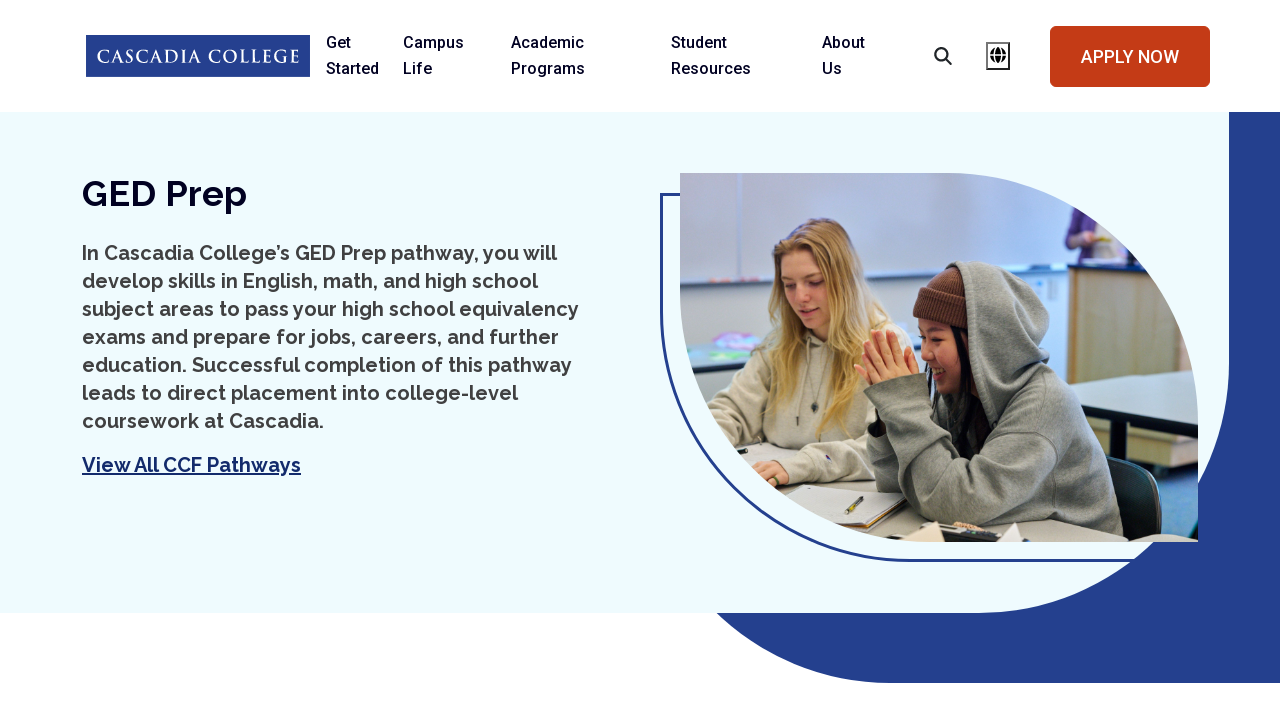

--- FILE ---
content_type: text/html; charset=utf-8
request_url: https://www.cascadia.edu/academic-programs/college-and-career-foundations/gedprep.aspx
body_size: 49769
content:
<!DOCTYPE HTML><html lang="en">
   <head>
      <meta http-equiv="Content-Type" content="text/html; charset=UTF-8">
      <meta name="viewport" content="width=device-width, initial-scale=1, shrink-to-fit=no"/>

<!-- <link href="https://cdn.jsdelivr.net/npm/bootstrap@5.0.2/dist/css/bootstrap.min.css" rel="stylesheet" integrity="sha384-EVSTQN3/azprG1Anm3QDgpJLIm9Nao0Yz1ztcQTwFspd3yD65VohhpuuCOmLASjC" crossorigin="anonymous"/> -->
<link rel="preconnect" href="https://fonts.googleapis.com">
<link rel="preconnect" href="https://fonts.gstatic.com" crossorigin>
<link href="https://fonts.googleapis.com/css2?family=Raleway:wght@400;700&family=Roboto+Condensed:wght@400;700&family=Roboto:wght@400;500;700&display=swap" rel="stylesheet">
<!-- BOOTSTRAP 5 COMPILED CSS  -->
<link rel="stylesheet" href="/_resources/css/styles.css" media="all">
<!-- OVERRIDE CSS  -->
<link rel="stylesheet" href="/_resources/css/override.css" media="all">
<link rel="stylesheet" href="https://animations.exemplifi.io/dist/ex.min.css">
<link href="https://cdn.jsdelivr.net/npm/lightbox2@2.11.4/dist/css/lightbox.min.css" rel="stylesheet">
<!-- Favicon -->
<link rel="icon" href="/_resources/images/icons/Kody.svg" />
<script type="text/javascript">
	!function(f,b,e,v,n,t,s)
	{if(f.fbq)return;n=f.fbq=function(){n.callMethod?
		n.callMethod.apply(n,arguments):n.queue.push(arguments)};
	 if(!f._fbq)f._fbq=n;n.push=n;n.loaded=!0;n.version='2.0';
	 n.queue=[];t=b.createElement(e);t.async=!0;
	 t.src=v;s=b.getElementsByTagName(e)[0];
	 s.parentNode.insertBefore(t,s)}(window, document,'script',
									 'https://connect.facebook.net/en_US/fbevents.js');
	fbq('init', '194557415199939');
	fbq('track', 'PageView');
</script>
<noscript><img height="1" width="1" style="display:none"
			   src="https://www.facebook.com/tr?id=194557415199939&amp;ev=PageView&amp;noscript=1"
			   /></noscript>
<!-- End Facebook Pixel Code -->

<!-- Google tag (gtag.js) -->
<script async src="https://www.googletagmanager.com/gtag/js?id=G-B5RYB9WDMH"></script>
<script>
  window.dataLayer = window.dataLayer || [];
  function gtag(){dataLayer.push(arguments);}
  gtag('js', new Date());

  gtag('config', 'G-B5RYB9WDMH');
</script>

<!-- Google Tag Manager -->
<script>(function(w,d,s,l,i){w[l]=w[l]||[];w[l].push({'gtm.start':
new Date().getTime(),event:'gtm.js'});var f=d.getElementsByTagName(s)[0],
j=d.createElement(s),dl=l!='dataLayer'?'&l='+l:'';j.async=true;j.src=
'https://www.googletagmanager.com/gtm.js?id='+i+dl;f.parentNode.insertBefore(j,f);
})(window,document,'script','dataLayer','GTM-5RMDVDXF');</script>
<!-- End Google Tag Manager -->

<!-- <script type="text/javascript">
function googleTranslateElementInit() {
new google.translate.TranslateElement({pageLanguage: 'en', includedLanguages: 'en,es,fr,de,it,zh-CN,zh-TW,tl,ja,uk'}, 'google_translate_element');
}
</script>
<script type="text/javascript" src="//translate.google.com/translate_a/element.js?cb=googleTranslateElementInit"></script> -->

<style>
	.course-content>div {
		display: none
	}
	.course-content>div:first-child {
		display: block
	}
	.accordion-item .accordion-body a {
		display: block;
	}
</style>
<script>
	function getQueryParameter(name) {
		var url = window.location.href;
		name = name.replace(/[\[\]]/g, '\\$&');
		var regex = new RegExp('[?&]' + name + '(=([^&#]*)|&|#|$)'),
			results = regex.exec(url);
		if (!results) return null;
		if (!results[2]) return '';
		return decodeURIComponent(results[2].replace(/\+/g, ' '));
	}

	var query = getQueryParameter('q');
	var cx = '000692802479475816422:gwpac05fkt0'; // your Google Custom Search Engine ID
	var gcse = document.createElement('script');
	gcse.type = 'text/javascript';
	gcse.async = true;
	gcse.src = 'https://cse.google.com/cse.js?cx=' + cx + '&q=' + query;
	var s = document.getElementsByTagName('script')[0];
	s.parentNode.insertBefore(gcse, s);
</script>

      <title>GED Prep | Cascadia College</title>
      <meta name="Description" content="In Cascadia College&amp;rsquo;s GED Prep pathway, you will develop skills in English, math, and high school subject areas to pass your high school equivalency exams and prepare for jobs, careers, and further education. Successful completion of this pathway leads to direct placement into college-level coursework at Cascadia.">
   </head>
   <body class=""><!-- Google Tag Manager (noscript) -->
<noscript><iframe src="https://www.googletagmanager.com/ns.html?id=GTM-WN3R3FQ"
height="0" width="0" style="display:none;visibility:hidden"></iframe></noscript>
<!-- End Google Tag Manager (noscript) -->
      <header class="cascadia-header">
         <nav class="navbar cascadia-navbar">
            <div class="container"><a class="navbar-brand" href="/" title="Cascadia College, Bothell, Washington"><img src="/_resources/images/logo.svg" title="Cascadia College, Bothell, Washington" alt="Cascadia College, Bothell, Washington"></a><button class="navbar-toggler" type="button" aria-expanded="false" aria-label="Toggle navigation"><span class="navbar-toggler-icon"></span></button><div class="collapse navbar-collapse cascadia-nav">
                  <ul class="navbar-nav me-auto mb-2 mb-lg-0"><li class="nav-item">
	<a class="nav-link" href="/get-started/default.aspx" title="Get Started">Get Started</a>
</li>
<li class="nav-item has-dropdown">
	<div class="has-dropdown-container">
		<a class="nav-link" href="/campus-life/default.aspx" title="Campus Life">Campus Life</a>
		<button class="menu-item__button"
			aria-live="polite"
			aria-label="Toggle the Campus Life menu"
			aria-haspopup="true"
			aria-expanded="false"
			aria-controls="campus-life-dropdown"
		 >
			<img src="/_resources/images/icons/circle_arrow_down.svg" alt="arrow down">
		</button>
	</div>	
	<img src="/_resources/images/icons/arrow-right.svg" class="d-block d-xl-none link-arrow" title="" alt="">
	<nav id="campus-life-dropdown" class="dropdown-wrapper col-md-4 mx-md-auto">
		<a href="/campus-life/default.aspx" class="cas-paret-link" title="Campus Life">Campus Life</a>
		<button type="button" class="btn-back"><img src="/_resources/images/icons/back-arrow-left.svg" alt="">Back</button>
		<div class="row">			
			<div class="col-12 col-xl-12">				
				<p class="menu-title"><a href="/campus-life/student-life-and-leadership/default.aspx">Student Life and Leadership</a></p>
				<ul>		
					<li><a href="/campus-life/activities-and-recreation.aspx" title="Activities and Recreation">Activities and Recreation</a></li>
					<li><a href="/campus-life/student-life-and-leadership/ceo.aspx" title="Community Engagement Officers">Community Engagement Officers</a></li>
					<li><a href="/campus-life/student-life-and-leadership/eab.aspx" title="Events and Advocacy Board">Events and Advocacy Board</a></li>
					<li><a href="/student-resources/academic-support/graduation.aspx" title="Graduation">Graduation</a></li>
					<li><a href="/campus-life/student-life-and-leadership/service.aspx" title="Kodiak Cave: Community Service">Kodiak Cave: Community Service</a></li>
					<li><a href="/campus-life/student-life-and-leadership/phi-theta-kappa.aspx" title="Phi Theta Kappa (PTK)">Phi Theta Kappa (PTK)</a></li>
					<li><a href="/campus-life/student-life-and-leadership/resources.aspx" title="Student Life Resources">Student Life Resources</a></li>
					<li><a href="/campus-life/student-life-and-leadership/clubs.aspx" title="Student Clubs">Student Clubs</a></li>
					<li><a href="/campus-life/student-life-and-leadership/studentemployment.aspx" title="Work for Student Life">Work for Student Life</a></li>
				</ul>
			</div>			
		</div>
	</nav>
</li><li class="nav-item has-dropdown">
	<div class="has-dropdown-container">
		<a class="nav-link" href="/academic-programs/default.aspx" title="Academic Programs">Academic Programs</a>
		<button class="menu-item__button"
			aria-live="polite"
			aria-label="Toggle the Academic Programs menu"
			aria-haspopup="true"
			aria-expanded="false"
			aria-controls="academic-programs-dropdown"
		 >
			<img src="/_resources/images/icons/circle_arrow_down.svg" alt="arrow down">
		</button>
	</div>	
	<img src="/_resources/images/icons/arrow-right.svg" class="d-block d-xl-none link-arrow" title="" alt="">
	<nav id="academic-programs-dropdown" class="dropdown-wrapper col-md-4 mx-md-auto">
		<a href="/academic-programs/default.aspx" class="cas-paret-link">Academic Programs</a>
		<button type="button" class="btn-back"><img src="/_resources/images/icons/back-arrow-left.svg" alt="">Back</button>
		<div class="row">
			<div class="col-12 col-xl-12">
				<p class="menu-title"><a href="/academic-programs/default.aspx">Areas of Interest</a></p>
				<ul>
					<li><a href="/academic-programs/default.aspx#1" data-tab-id="1">Business</a></li>
					<li><a href="/academic-programs/default.aspx#2" data-tab-id="2">College and Career Foundations</a></li>
					<li><a href="/academic-programs/default.aspx#3" data-tab-id="3">Communication, Creative Arts and Design</a></li>					
					<li><a href="/academic-programs/default.aspx#4" data-tab-id="4">Earth Sciences, Sustainability and Environmental Studies</a></li>					
					<li><a href="/academic-programs/default.aspx#5" data-tab-id="5">Health and Wellness</a></li>					
					<li><a href="/academic-programs/default.aspx#6" data-tab-id="6">Science, Technology, Engineering and Mathematics</a></li>
					<li><a href="/academic-programs/default.aspx#7" data-tab-id="7">Social Sciences, Human Services and Education</a></li>
				</ul>
			</div>			
		</div>
	</nav>
</li><li class="nav-item has-dropdown">
	<div class="has-dropdown-container">
		<a class="nav-link" title="Student Resources" href="/student-resources/default.aspx">Student Resources</a> 
		<button class="menu-item__button"
			aria-live="polite"
			aria-label="Toggle the Student Resources menu"
			aria-haspopup="true"
			aria-expanded="false"
			aria-controls="student-resources-dropdown"
		 >
			<img src="/_resources/images/icons/circle_arrow_down.svg" alt="arrow down">
		</button>
	</div>	
	<img class="d-block d-xl-none link-arrow" src="/_resources/images/icons/arrow-right.svg" alt="" title="" />
	<nav id="student-resources-dropdown" class="dropdown-wrapper col-md-10 mx-md-auto">
		<a class="cas-paret-link" href="/student-resources/default.aspx">Student Resources</a>
		<button class="btn-back" type="button"><img src="/_resources/images/icons/back-arrow-left.svg" alt="" title=""/>Back</button>
		<div class="row">
			<div class="col-12 col-xl-4">
				<p class="menu-title"><a title="Academic Support" href="/student-resources/academic-support/default.aspx">Academic Support</a></p>
				<ul>
					<li><a title="Accessibility Services" href="/student-resources/academic-support/accessibility.aspx">Accessibility Services</a></li>
					<li><a title="Outreach &amp; Admissions" href="/student-resources/academic-support/admissions.aspx">Outreach &amp; Admissions</a></li>
					<li><a title="Academic Advising" href="/student-resources/academic-support/academic-advising/default.aspx">Academic Advising</a></li>
					<li><a title="Enrollment Services" href="/student-resources/academic-support/enrollment.aspx">Enrollment Services</a></li>
					<li><a title="Learning Center" href="/student-resources/academic-support/learning-center/default.aspx">Learning Center and Tutoring</a></li>
				</ul>
				<p class="menu-title"><a title="Health and Wellness Support" href="/student-resources/health-and-wellness-support/default.aspx">Health &amp; Wellness Support</a></p>
				<ul>
					<li><a title="CARE Team" href="/student-resources/health-and-wellness-support/care.aspx">CARE Team</a></li>
					<li><a title="Counseling Center" href="/student-resources/health-and-wellness-support/counseling.aspx">Counseling Center</a></li>
					<li><a title="Health and Wellness Resource Center" href="/student-resources/health-and-wellness-support/hawrc.aspx">Health &amp; Wellness Resource Center</a></li>
					<li><a title="Kodiak Cave: Food Resources" href="/student-resources/health-and-wellness-support/kodiak_cave.aspx">Kodiak Cave: Food Resources</a></li>
					<li><a title="Violence Prevention &amp; Advocacy" href="/student-resources/health-and-wellness-support/vpa.aspx">Violence Prevention &amp; Advocacy</a></li>
				</ul>
			</div>
			<div class="col-12 col-xl-4">
				<p class="menu-title" style="font-size:1rem">Campus Services</p>
				<ul>
					<li><a title="Campus Safety" href="/student-resources/campus-safety/default.aspx">Campus Safety</a></li>
					<li><a title="Computing Services" href="/student-resources/computing-services/default.aspx">Computing Services</a></li>
					<li><a title="Campus Library" href="https://library.uwb.edu/">Library</a></li>
					<li><a title="Campus Living" href="https://www.uwb.edu/campus-living/">Campus Housing</a></li>
				</ul>
				<p class="menu-title" style="font-size:1rem">Online Platforms</p>
				<ul>
					<li><a title="CANVAS" href="https://cascadia.instructure.com/">CANVAS</a></li>
					<li><a title="ctcLink" href="https://wa300.ctclink.us/">ctcLink</a></li>
					<li><a title="Navigate" href="https://cascadia.navigate.eab.com/app/#/authentication/remote/">Navigate360</a></li>	
				</ul>
				<p class="menu-title" style="font-size:1rem">Programs</p>
				<ul>
					<li><a title="College and Career Foundations Program" href="/student-resources/ccf.aspx">College and Career Foundations</a></li>
					<li><a title="Workforce Education" href="/student-resources/workforce.aspx">Workforce Education</a></li>
				</ul>
			</div>
			<div class="col-12 col-xl-4">
				<p class="menu-title"><a title="Financial Aid" href="/student-resources/financial-aid/default.aspx">Financial Aid</a></p>
				<ul>
					<li><a title="How to Apply" href="/student-resources/financial-aid/apply-finaid.aspx">Apply for Aid</a></li>
					<li><a title="Types of Funding" href="/student-resources/financial-aid/funding-types.aspx">Types of Funding</a></li>
					<li><a title="Tuition and Fees" href="/student-resources/academic-support/tuition-and-fees.aspx">Tuition &amp; Fees</a></li>
					<li><a title="Tuition and Fees" href="/student-resources/academic-support/tuition-and-fees.aspx#pay">Pay Tuition</a></li>
				</ul>
				<p class="menu-title"><a title="International Programs" href="/student-resources/international-programs/default.aspx">International Programs</a></p>
					<ul>
						<li><a title="Future Students" href="/student-resources/international-programs/future-students/default.aspx">Future Students</a></li>
						<li><a title="Admitted Students" href="/student-resources/international-programs/admitted-students/default.aspx">Admitted Students</a></li>
						<li><a title="Current Students" href="/student-resources/international-programs/current-students.aspx">Current Students</a></li>
					</ul>
				<p class="menu-title"><a title="High School Programs" href="/student-resources/high-school-programs/default.aspx">High School Programs</a></p>
					<ul>
						<li><a title="Running Start" href="/student-resources/high-school-programs/running.aspx">Running Start</a></li>
					</ul>
			</div>
		</div>
	</nav>
</li><li class="nav-item has-dropdown">
	<div class="has-dropdown-container">
		<a class="nav-link" title="About Us" href="/about/default.aspx">About Us</a>
		<button class="menu-item__button"
			aria-live="polite"
			aria-label="Toggle the About Us menu"
			aria-haspopup="true"
			aria-expanded="false"
			aria-controls="about-us-dropdown"
		 >
			<img src="/_resources/images/icons/circle_arrow_down.svg" alt="arrow down">
		</button>
	</div>	
	<img class="d-block d-xl-none link-arrow" title="" src="/_resources/images/icons/arrow-right.svg" alt="" />
	<nav id="about-us-dropdown" class="dropdown-wrapper col-md-10 mx-md-auto">
		<a class="cas-paret-link" href="/about/default.aspx">About Us</a> <button class="btn-back" type="button">
		<img title="" src="/_resources/images/icons/back-arrow-left.svg" alt="" />Back</button>
<div class="row">
<div class="col-12 col-xl-4">
<p class="menu-title"><a title="Cascadia College Foundation" href="/about/foundation/default.aspx">Cascadia College Foundation</a></p>
<ul>
<li><a title="Cascadia Cascadia Foundation" href="/about/foundation/default.aspx">About the Foundation</a></li>
<li><a title="Ways to Give" href="/about/foundation/give.aspx">Make a Donation</a></li>
<li><a title="Cascadia College Foundation Scholarships" href="/student-resources/financial-aid/foundation.aspx">Apply for Scholarships</a></li>	
</ul>
<p class="menu-title"><a title="Student Achievement" href="/about/student-achievement/default.aspx">Student Achievement</a></p>	
<ul>
	<li><a title="Cascadia by the Numbers" href="/about/student-achievement/numbers.aspx">Cascadia by the Numbers</a></li>
	<li><a title="Honors &amp; Leadership Awards" href="/about/student-achievement/awards.aspx">Honors &amp; Leadership Awards</a></li>
	</ul>	
<p class="menu-title" style="font-size: 1rem;">News and Featured Stories</p>
<ul>
<li><a title="Newsroom" href="/about/newsroom/default.aspx">Newsroom</a></li>
</ul>
</div>
<div class="col-12 col-xl-4">
<p class="menu-title"><a title="Campus Places and Spaces" href="/about/places-spaces/default.aspx">Campus Places &amp; Spaces</a></p>
<ul>
<li><a title="Events Rentals at Cascadia" href="/about/places-spaces/event-rentals.aspx">Event Space Rentals</a></li>
<li><a title="Parking on Campus" href="/about/places-spaces/parking.aspx">Parking</a></li>
<li><a title="Commuter Options" href="/about/places-spaces/commuter-options.aspx">Commuter Options</a></li>
<li><a title="Cascadia UWB Campus Map" href="https://www.uwb.edu/uw-bothell-campus-map">Map</a></li>
<li><a title="Sustainability" href="/about/sustainability/default.aspx">Sustainability</a></li>
</ul>

<p class="menu-title"><a title="Employee Directory" href="/about/directory.aspx">Faculty and Staff Directory</a></p>
<ul>
<li><a title="Faculty" href="/about/faculty/default.aspx">Faculty</a></li>
<li><a title="Executive Team" href="/about/executive-team/default.aspx">Executive Team</a></li>
<li><a title="Jobs" href="/about/jobs/default.aspx">Jobs</a></li>
</ul>	
</div>
<div class="col-12 col-xl-4">
<p class="menu-title"><a title="Inclusion, Advocacy, and Community" href="/about/equity-and-inclusion/default.aspx">Inclusion, Advocacy, and Community</a></p>
<ul>
<li><a title="Cascadia Scholars" href="/about/equity-and-inclusion/scholars.aspx">Cascadia Scholars</a></li>
<li><a title="Center for Inclusion, Advocacy, and Community" href="/about/equity-and-inclusion/center.aspx">Center for Inclusion, Advocacy, and Community</a></li>
<li><a title="Foundations Course" href="/about/equity-and-inclusion/foundations_course.aspx">Foundations Course</a></li>
<li><a title="Cascadia's Land Acknowledgement" href="/about/equity-and-inclusion/default.aspx">Land Acknowledgement</a></li>
</ul>
	<p class="menu-title"><a title="Governance" href="/about/governance-accreditation/default.aspx">Governance</a></p>
<ul>
<li><a title="Accreditation" href="/about/governance-accreditation/accreditation.aspx">Accreditation</a></li>
<li><a title="Board of Trustees" href="/about/governance-accreditation/trustees.aspx">Board of Trustees</a></li>
<li><a title="Our Mission" href="/about/missionvalues.aspx">Mission &amp; Values</a></li>
<li><a title="Policies and Procedures" href="/about/governance-accreditation/policy/default.aspx">Policies</a></li>
</ul>


</div>
</div>
</nav></li></ul><a href="/get-started/default.aspx#apply" class="btn btn-secondary d-block d-xl-none w-50 ms-0 mt-24" style="margin-left:1.25rem !important;" data-ex-delay="0.40s">Apply Now</a><button type="button" class="btn-close"><img src="/_resources/images/icons/close-white.svg" alt="Close button"></button></div>
               <form id="cse-search-form" class="navbar-form navbar-right navbar-form-search" action="/search-result.aspx">
                  <div class="search-form-container hdn" id="search-input-container">
                     <div class="search-input-group">
                        <div class="input-group"><i class="fa fa-search input-group-text" onClick="document.getElementById('submit-search-header').click();"></i><button type="submit" style="display:none; visibility:hidden; opacity:0;" class="btn btn-default" id="submit-search-header" aria-label="Submit">Search</button><input id="q" name="q" type="text" class="form-control" placeholder="Search Cascadia" aria-label="Search"><i class="fa fa-close input-group-text" id="hide-search-input-container"></i></div>
                     </div>
                  </div><button type="submit" class="btn btn-default" id="search-button" aria-label="Search"><i class="fa fa-search" aria-hidden="true"></i></button></form>
               <div class="translate-menu"><button class="dropdown-toggle" aria-label="Open language menu"><i class="fa-solid fa-globe" aria-hidden="true"></i></button><div class="notranslate">
                     <ul class="languages">
                        <li data-language="ar">Arabic</li>
                        <li data-language="zh-CN">Chinese (Simplified)</li>
                        <li data-language="zh-TW">Chinese (Traditional)</li>
                        <li data-language="en">English</li>
                        <li data-language="fr">French</li>
                        <li data-language="tl">Filipino</li>
                        <li data-language="id">Indonesian</li>
                        <li data-language="ja">Japanese</li>
                        <li data-language="ko">Korean</li>
                        <li data-language="pt">Portuguese</li>
                        <li data-language="ru">Russian</li>
                        <li data-language="es">Spanish</li>
                        <li data-language="tr">Turkish</li>
                        <li data-language="uk">Ukrainian</li>
                        <li data-language="vi">Vietnamese</li>
                     </ul>
                  </div>
               </div>
               <div id="google_translate_element"></div><a href="/get-started/default.aspx#apply" class="btn btn-secondary" data-ex-delay="0.40s">Apply Now</a></div>
         </nav>
      </header>
      <main>
         <div class="cascadia-banner">
            <div class="container">
               <div class="row banner-row">
                  <div class="col-12 col-md-6">
                     <div class="cascadia-banner-content">
                        <h1 class="h2 mb-16 mb-md-24">GED Prep</h1>
                        <div class="body-20 tagline semibold">
                           <p>In Cascadia College’s GED Prep pathway, you will develop skills in English, math,
                              and high school subject areas to pass your high school equivalency exams and prepare
                              for jobs, careers, and further education. Successful completion of this pathway leads
                              to direct placement into college-level coursework at Cascadia.</p>
                           <p><a tabindex="-1" title="View All CCF Pathways" href="/academic-programs/#2">View All CCF Pathways</a></p>
                        </div>
                        <p>&nbsp;</p>
                        <div class="btn-wrap"></div>
                     </div>
                  </div>
                  <div class="col-12 col-md-6">
                     <div class="cascadia-banner-image"><img src="/_resources/images/sections/accounting.png" class="img-fluid" id="heroImg" alt="Cascadia banner image" loading="lazy"></div>
                  </div>
               </div>
            </div>
         </div>
         <div class="cascadia-pathways">
            <div class="py-32 py-md-64">
               <div class="container">
                  <ul class="nav nav-tabs" id="myTab" data-bs-tabs="tabs">
                     <li class="nav-item"><a href="#1" class="nav-link active" aria-current="true" data-bs-toggle="tab">Essentials</a></li>
                     <li class="nav-item"><a href="#2" class="nav-link" data-bs-toggle="tab">Courses</a></li>
                     <li class="nav-item"><a href="#3" class="nav-link" data-bs-toggle="tab">Transfers</a></li>
                     <li class="nav-item"><a href="#4" class="nav-link" data-bs-toggle="tab">Outcomes</a></li>
                  </ul>
               </div>
               <div class="tab-content cascadia-pathways-content py-32 py-md-72">
                  <div class="container">
                     <div class="row">
                        <div class="col-12 col-md-10 order-md-1 order-sm-2">
                           <div class="cascadia-pathways-heading d-flex align-items-center mb-4 mb-md-5">
                              <h2 class="mt-2">GED Prep</h2>
                           </div>
                        </div>
                        <div class="col-12 col-md-2 order-md-2 order-sm-1 d-flex align-items-top justify-content-end"><a href="#" title="Print Map" style="border-bottom:none;"><i class="fa-solid fa-print"></i></a></div>
                     </div>
                     <div class="tab-pane fade show active" id="1">
                        <div class="row">
                           <div class="col-12 col-md-12">
                              <p class="body-24 bold">Degree:</p>
                              <p>GED Prep</p>
                              <p class="body-24 bold">Area of Interest:</p>
                              <p class="bg-white rounded d-inline-block py-2 px-3 mt-1">College and Career Foundations</p>
                              <p class="body-24 bold">Program Length:</p>
                              <p>5-90 CCF-lLevel Credits, depending on placement</p>
                              <p class="body-24 bold">Cost:</p>
                              <p><a title="Tuition and Fees" href="https://dev.cascadia.edu/student-resources/academic-support/tuition-and-fees.aspx">$25/quarter</a></p>
                              <p class="body-24 bold">Modalities:</p>
                              <p>Most classes meet in person, but some classes meet online. Specific classes may be
                                 offered at certain times of the year. Consult the current <a href="https://wa300.ctclink.us/">Class Schedule.</a> (Select CCF from the Academic Group menu.)</p>
                              <p class="body-24 bold">Placement:</p>
                              <p>You will demonstrate your reading and writing skills to confirm program eligibility,
                                 then work with an advisor to determine the specific classes you need. See the application
                                 process on <a title="Get Started" href="/get-started/default.aspx">Get Started</a>.</p>
                              <p class="body-24 bold">Contact:</p>
                              <p>If you have any questions about this pathway, contact: <a href="mailto:eslabe@cascadia.edu">eslabe@cascadia.edu</a>.</p>
                           </div>
                        </div>
                     </div>
                     <div class="tab-pane fade" id="2">
                        <div class="row">
                           <div class="col-12 col-md-12">
                              <p class="body-24 bold">Planning Your Courses:&nbsp;</p>
                              <p><strong>Advisors are here for you:</strong> Our College and Career Foundations Advisor will help you develop the skills to make
                                 sound academic decisions. Our advisor will support you to make connections between
                                 academic interests, short-term goals, long-term goals, and career opportunities.</p>
                              <p>You will work with program staff to register for each quarter.</p>
                              <p class="body-24 bold"><a class="coursetoggle" href="#courses" data-bs-toggle="collapse" aria-expanded="true" aria-controls="courses"><strong>Class Sequence</strong>:</a></p>
                              <div id="courses" class="multi-collapse collapse show">
                                 <table>
                                    <tbody>
                                       <tr>
                                          <td>Required</td>
                                          <td>Optional</td>
                                       </tr>
                                       <tr>
                                          <td>
                                             <ul>
                                                <li>EF 5x English in Context (5 credits; content varies each quarter)</li>
                                             </ul>
                                          </td>
                                          <td>
                                             <ul>
                                                <li><span>EF 57 High-Intermediate Reading (5 credits)</span></li>
                                                <li><span>EF 58 High-Intermediate Speaking and Listening (5 credits)</span></li>
                                                <li>EF 59 High-Intermediate Writing and Grammar (5 credits</li>
                                             </ul>
                                          </td>
                                       </tr>
                                       <tr>
                                          <td>
                                             <ul>
                                                <li>MFUND 55 Math Fundamentals</li>
                                                <li>MFUND 75 Integrated Math I</li>
                                                <li>MFUND 85 Integrated Math II</li>
                                                <li>MFUND 95 Algebra for Precalculus</li>
                                             </ul>
                                          </td>
                                          <td>
                                             <p><span>&nbsp;</span></p>
                                          </td>
                                       </tr>
                                       <tr>
                                          <td>
                                             <ul>
                                                <li>EF 65 Advanced Reading and Writing (10 credits)</li>
                                             </ul>
                                          </td>
                                          <td>
                                             <ul>
                                                <li><span>COLL 101 College Strategies (5 credits)</span></li>
                                             </ul>
                                          </td>
                                       </tr>
                                    </tbody>
                                 </table>
                                 <p>&nbsp;</p>
                              </div>
                           </div>
                        </div>
                     </div>
                     <div class="tab-pane fade" id="3">
                        <div class="row">
                           <div class="col-12 col-md-12">
                              <p class="body-24 bold">Transfer Opportunities:&nbsp;</p>
                              <ul>
                                 <li><strong>Option #1:</strong> Find a transfer degree or professional technical degree/certificate at Cascadia.
                                    
                                    <ul>
                                       <li>Cascadia College transfer degrees</li>
                                       <li>Cascadia College professional technical degrees</li>
                                    </ul>
                                 </li>
                                 <li><strong>Option #2:</strong> Find a transfer degree or professional technical degree/certificate at another local
                                    institution.</li>
                                 <li><strong>Option #3:</strong> Find an Integrated Basic Education and Skills Training (I-BEST) program at another
                                    local institution.
                                    
                                    <ul>
                                       <li><span><a href="https://www.bellevuecollege.edu/bats/i-best/">Bellevue College I-BEST</a></span></li>
                                       <li><span><a href="https://www.edmonds.edu/programs-and-degrees/pre-college/ibest/default.html">Edmonds College I-BEST</a></span></li>
                                       <li><span><a href="https://www.everettcc.edu/programs/academic-resources/transitional-studies/pre-college-programs/ibest">Everett Community College I-BEST</a></span></li>
                                       <li><span><a href="https://www.lwtech.edu/academics/i-best/">Lake Washington Institute of Technology I-BEST</a></span></li>
                                       <li><span><a href="https://www.shoreline.edu/transitional-studies/ibest/default.aspx">Shoreline Community College I-BEST</a></span><span></span><span></span><span></span><span></span><span></span></li>
                                    </ul>
                                 </li>
                              </ul>
                              <p><span>Our College and Career Foundations advisor will work with you to develop a career
                                    and education plan.</span></p>
                           </div>
                        </div>
                     </div>
                     <div class="tab-pane fade" id="4">
                        <div class="row">
                           <div class="col-12 col-md-12">
                              <p class="body-24 bold"><b>Career Possibilities</b>:&nbsp;</p>
                              <p>Classes in the GED Prep pathway will teach you the skills that are necessary for a
                                 wide variety of jobs, career, and further education. Our College and Career Foundations
                                 Advisor will work with you to develop a career and education plan.</p>
                              <p>You can learn more about career possibilities through <a href="https://www.onetonline.org/">O*Net Online</a>. &nbsp;O*Net Online shares information about careers, salaries, and skills.</p>
                           </div>
                        </div>
                     </div>
                  </div>
               </div>
            </div>
         </div>
         <section>
            <div class="cascadia-careers-wrap">
               <div class="container">
                  <div class="row justify-center mb-64 mb-md-104">
                     <div class="col-12 col-md-8">
                        <div class="careers-block text-center">
                           <h3 class="mb-16 mb-md-24">I’d like to explore different career options</h3>
                           <h4 class="legend">Our interactive tool can help you narrow it down</h4>
                           <div class="row" style="justify-content: center;">
                              <div class="col-12 col-md-6">
                                 <p>Learn about job duties, employment opportunities and salaries</p><a class="btn btn-primary" title="RESEARCH CAREERS" href="https://www.onetonline.org/">research careers</a></div>
                           </div>
                        </div>
                     </div>
                  </div>
               </div>
            </div>
         </section>
         <section class="py-32 py-md-64">
            <div class="social-block">
               <div class="container">
                  <div class="row">
                     <div class="col text-center">
                        <h3>Apply</h3>
                        <p class="body-18" style="color: white; width: 50%; margin: 0 auto; padding-bottom: 2rem;">Lorem ipsum dolor sit amet, consectetur adipiscing elit, sed do eiusmod tempor incididunt
                           ut labore et dolore magna aliqua. Ut enim ad minim veniam, quis nostrud exercitation
                           ullamco laboris</p><a class="btn btn-tertiary" href="/academic-programs/#2">Apply now</a></div>
                  </div>
               </div>
            </div>
         </section>
      </main>
      <footer>
         <div class="footer-wrap">
            <div class="container">
               <nav>
                  <div class="row">
                     <div class="col-12 col-md-3">
<h2 class="footer-heading">For Visitors</h2>
<ul class="footer-menu">
	<li><a title="Campus Places &amp; Spaces" href="/about/places-spaces/default.aspx">Building Hours</a></li>	
	<li><a title="Events Rentals" href="/about/places-spaces/event-rentals.aspx">Event Space Rentals</a></li>
	<li><a title="Commuter Options" href="/about/places-spaces/commuter-options.aspx">For Commuters</a></li>
	<li><a title="Cascadia UWB Campus Map" href="https://www.uwb.edu/uw-bothell-campus-map">Map</a></li>
	<li><a title="Parking on Campus" href="/about/places-spaces/parking.aspx">Parking</a></li>
</ul>
<h2 class="footer-heading mt-5">For Employees</h2>
<ul class="footer-menu">
	<li><a title="ctcLink - Sign In" href="https://ptprd.ctclink.us/psp/ptprd/?cmd=login&amp;languageCd=ENG&amp;">Employee ctcLink</a></li>	
	<li><a title="Go Cascadia" href="https://cascadiacc.sharepoint.com/">Go Cascadia</a></li>
</ul>
                        <ul class="social-media-links">
<li><a href="https://www.facebook.com/CascadiaCollege" title="Facebook" ><i class="fab fa-facebook-f"></i></a></li>
<li><a href="https://www.instagram.com/cascadiacollege/" title="Instagram" ><i class="fab fa-instagram"></i></a></li>
<li><a href="https://www.youtube.com/@CascadiaCollege-t5i" title="YouTube" ><i class="fa-brands fa-youtube"></i></a></li>
<!-- <li><a href="https://www.tiktok.com/discover/cascadia-college" title="tiktok"><i class="fab fa-tiktok"></i></a></li> --></ul>
                     </div>
                     <div class="col-12 col-md-3">
<h2 class="footer-heading">For Students</h2>
<ul class="footer-menu">
	<li><a title="CANVAS" href="https://cascadia.instructure.com/">CANVAS</a></li>
	<li><a title="Cascadia College Catalog" href="https://catalog.cascadia.edu/">Catalog</a></li>
	<li><a title="ctcLink" href="https://wa300.ctclink.us/">ctcLink</a></li>
	<li><a title="Cascadia College Email" href="https://login.microsoftonline.com/">Email</a></li>
	<li><a title="Enrollment Calendar" href="/student-resources/academic-support/calendar.aspx">Enrollment Calendar</a></li>
	<li><a title="Cascadia Handshake Login" href="https://cascadia.joinhandshake.com/login">Handshake</a></li>
	<li><a title="Navigate" href="https://cascadia.navigate.eab.com/app/#/authentication/remote/">Navigate360</a></li>	
	<li><a title="ctcLink Class Search" href="https://wa300.ctclink.us/app/catalog/classSearch">Searchable Quarterly Class Schedule</a></li>
	<li><a title="Student Toolbox" href="/student-resources/student-toolbox/default.aspx">Toolbox</a></li>
</ul>
</div>
                     <div class="col-12 col-md-3">
<h2 class="footer-heading">Policies &amp; Identity</h2>
<ul class="footer-menu">
	<li><a title="Financial Aid" href="/student-resources/financial-aid/default.aspx#heerf">HEERF</a></li>	
	<li><a title="Our Mission" href="/about/missionvalues.aspx">Our Mission Statement</a></li>	
	<li><a title="Board Policies" href="/about/governance-accreditation/policy/board.aspx#non">Non-Discrimination</a></li>	
	<li><a title="Policies and Procedures" href="/about/governance-accreditation/policy/default.aspx">Policies</a></li>
	<li><a title="Title IX" href="/about/governance-accreditation/policy/ix.aspx">Title IX</a></li>
</ul></div>
                     <div class="col-12 col-md-3">
<h2 class="footer-heading">Important Links</h2>
<ul class="footer-menu">
	<li><a title="Campus Safety" href="/student-resources/campus-safety/default.aspx">Campus Safety</a></li>
	<li><a title="Computing Services" href="/student-resources/computing-services/default.aspx">Computing Services</a></li>
	<li><a title="Employee Directory" href="/about/directory.aspx">Employee Directory</a></li>
	<li><a title="Faculty" href="/about/faculty/default.aspx">Faculty</a></li>
	<li><a title="Jobs" href="/about/jobs/default.aspx">Jobs</a></li>
	<li><a title="Campus Library" href="https://library.uwb.edu/">Library</a></li>
	<li><a title="Cascadia College Online Store" href="https://cascadiacollegestore.merchorders.com/">Online Store</a></li>
	<li><a title="Featured Stories" href="/about/newsroom/default.aspx">Newsroom</a></li>
</ul></div>
                  </div>
               </nav>
               <div class="row">
                  <div class="col-12 copyrights text-center mt-4"><p class="copy">Copyright <span id="directedit" class="link-offset-1">&copy;</span> <script>document.write(new Date().getFullYear());</script> Cascadia College &bull; 18345 Campus Way NE &bull; Bothell, WA 98011 U.S. &bull; <a class="link-offset-1 link-light" title="Cascadia College Phone" href="tel:425-352-8000">425-352-8000</a> &bull;  <a class="link-offset-1 link-light" title="Cascadia College Email" href="mailto:info@cascadia.edu">info@cascadia.edu</a></p></div><span class="to-top" style="background: #effbfe; position: absolute; right: 15%; bottom: 15%; padding: 15px 18px; cursor: pointer; display: block; width: 50px; height: 50px;"><i class="fa-solid fa-chevron-up"></i></span></div>
            </div>
         </div>
      </footer>
      
<script src="/_resources/js/main.js">//main.js</script>
<script  src="/_resources/js/directedit.js">//directedit.js</script>



<script type="text/javascript" scr="/_resources/js/utils.js"></script>
<script >// <![CDATA[
	window.onload = function(){ directedit(); }
	// ]]>
</script>

<!-- Font Awesome Brands -->
<script type="text/javascript" defer src="/_resources/js/font-awesome/brands.js"></script>
<!-- Font Awesome Solid -->
<script type="text/javascript" defer src="/_resources/js/font-awesome/solid.js"></script>
<!-- Font Awesome Regular -->
<script type="text/javascript" defer src="/_resources/js/font-awesome/regular.js"></script>
<!-- Font Awesome -->
<script type="text/javascript" defer src="/_resources/js/font-awesome/fontawesome.js"></script>

<script src="https://animations.exemplifi.io/dist/ex.min.js"></script>
<script src="https://code.jquery.com/jquery-3.7.0.min.js" integrity="sha256-2Pmvv0kuTBOenSvLm6bvfBSSHrUJ+3A7x6P5Ebd07/g=" crossorigin="anonymous"></script>
<script src="/_resources/js/nav-active.js"></script>
<script src="/_resources/js/primary-menu.js"></script>
<script src="/_resources/js/secondary-menu.js"></script>
<script src="https://cdn.jsdelivr.net/npm/lightbox2@2.11.4/dist/js/lightbox.min.js"></script>
<script >// <![CDATA[
	$(document).ready(function () {

		$('#accordionExample .accordion-item .accordion-body a').click(function () {			
			//Get our target from the link
			var contTarget = $(this).attr('href');
			//Hide all content
			$('.course-content > div').hide();
			//Show the target
			$(contTarget).show();
		});

		// Script for read more section start

		// Tabs
		$('.cascadia-tab-header .tab-button').click(function () {
			$('.cascadia-tab-header .tab-button').removeClass('active');
			$('.cascadia-degree > .tab-pane').eq($(this).data('id') - 1).addClass('active').siblings().removeClass('active');
			$(this).addClass('active');
		});
		$('.cascadia-tab-header .tab-button-2').click(function () {
			$('.cascadia-tab-header .tab-button-2').removeClass('active');
			$('.cascadia-degree > .tab-pane').eq($(this).data('id') - 1).addClass('active').siblings().removeClass('active');
			$(this).addClass('active');
		});

		// read more and less for team grid

		var content = $('.content_area');
		var a = $('.read-more');

		// Check if content exceeds max height for each pair
		for (var i = 0; i < content.length; i++) {
			if (content[i].scrollHeight > content[i].offsetHeight) {
				a.eq(i).show();
			}
		}

		// Read More button click event for each button
		a.on('click', function () {
			var currentIndex = a.index($(this));
			var currentContent = content.eq(currentIndex);

			currentContent.toggleClass('show-content');
			if (currentContent.hasClass('show-content')) {
				$(this).text('Read Less');
			} else {
				$(this).text('Read More');
			}
		});

		// Scroll to top 
		var toTop = $('.to-top');
		// logic
		toTop.on('click', function() {
			$('html, body').animate({
				scrollTop: $('html, body').offset().top,
			});
		});
	});
	// ]]></script>
<script >// <![CDATA[
	// Load Google Translate script
	function loadGoogleTranslate() {
		if (!window.gt_translate_script) {
			window.gt_translate_script = document.createElement("script");
			gt_translate_script.src = "https://translate.google.com/translate_a/element.js?cb=googleTranslateElementInit";
			document.body.appendChild(gt_translate_script);
		}
	}

	// Initialize Google Translate
	window.googleTranslateElementInit = function () {
		new google.translate.TranslateElement({ pageLanguage: 'en' }, 'google_translate_element');
	};

	// Handle custom dropdown menu
	$(document).ready(function () {
		$('.translate-menu .dropdown-toggle').click(function () {
			$('.translate-menu .languages').toggleClass('open');
		});

		$('.translate-menu .languages li').click(function () {
			const language = $(this).data('language');
			loadGoogleTranslate();
			setTimeout(function () {
				const select = document.querySelector('#google_translate_element select');
				select.value = language;
				select.dispatchEvent(new Event('change'));

				// Close the dropdown after selecting a language
				setTimeout(function () {
					$('.translate-menu .languages').removeClass('open');
				}, 100);
			}, 100);
		});
	});

	// Load Google Translate script after the DOM is ready
	$(document).ready(function () {
		loadGoogleTranslate();
	});
	// ]]></script>
<script  src="/_resources/js/academic-tabs.js">//academic-tabs.js</script>
<script  src="/_resources/js/snippets.js">//snippets.js</script> 
<script  src="/_resources/js/utils.js">//utils.js</script>
<script>
	$(document).ready(function() {
		function normalizeText(text) {
			return text.replace(/\s+/g, ' ').trim().toLowerCase();
		}

		function scrollToElement(element) {
			if (element.length) {
				setTimeout(function() {
					element[0].scrollIntoView({
						behavior: "smooth",
						block: "center"
					});
				}, 150);
			}
		}

		function openTab(tabId) {
			$('.tab-pane').each(function() {
				$(this).removeClass('active show').attr('aria-selected', 'false');
			});
			$(tabId).addClass('active show').attr('aria-selected', 'true');
			$('.nav-link').each(function() {
				$(this).removeClass('active').attr('aria-selected', 'false');
			});
			$('a[href="' + tabId + '"]').addClass('active').attr('aria-selected', 'true');
		}

		function expandAccordionAndScroll(button, target) {
			console.log(button);
			console.log(target);
			var ariaControls = button.attr('aria-controls');
			if (ariaControls) {
				var $content = $('#' + ariaControls);
				if (!$content.hasClass('show')) {
					$content.on('shown.bs.collapse', function() {
						scrollToElement(target);
						$content.off('shown.bs.collapse');
					});
					button.attr('aria-expanded', 'true');
					$content.collapse('show');
				} else {
					scrollToElement(target);
				}
			}
		}

		function handleHashChange() {
			var hash = decodeURIComponent(window.location.hash.substring(1));
			// Remove the # symbol and decode
			var normalizedHash = normalizeText(hash);
			var found = false;

			// Check for nav-link
			$('a.nav-link').each(function() {
				var $link = $(this);
				var linkText = normalizeText($link.text());
				if (linkText === normalizedHash) {
					// Manually activate the tab
					openTab($link.attr('href'));
					found = true;
					// Scroll to the element associated with the link
					setTimeout(function() {
						scrollToElement($($link.attr('href')));
					}, 150);
					return false;
					// Break the loop
				}
			});

			if (!found) {
				var $target = $('#' + hash);

				if (!$target.length) {
					// Fallback to searching by text content
					$target = $('h1, h2, h3, h4, h5, h6, p, span, a, button, li, b, i, strong, td, li a').filter(function() {
						// console.log($(this), $(this).text(), $(this).text().replace(/\s+/g, ' ').trim().toLowerCase().indexOf(normalizedHash), normalizedHash);
						return $(this).text().replace(/\s+/g, ' ').trim().toLowerCase().indexOf(normalizedHash) != -1;
					});
				}

				if ($target.length) {
					// Check if target is inside an accordion
					var $accordionButton = $target.closest('.accordion-item').find('.accordion-button');
					if ($accordionButton.length) {
						expandAccordionAndScroll($accordionButton, $target);
					} else {
						// Scroll to the element
						setTimeout(function() {
							scrollToElement($target);
						}, 150);
					}
				}
			}
		}

		$(window).on('hashchange', handleHashChange);
		handleHashChange();
	});
</script>
      <div style="display:none;"><a id="de" href="https://a.cms.omniupdate.com/11/?skin=oucampus&amp;account=cascadia&amp;site=cascadia&amp;action=de&amp;path=/academic-programs/college-and-career-foundations/gedprep.pcf" style="color: #FFFFFF;" >©</a></div><script></script><link rel="stylesheet" href="/_resources/css/ou-forms.bootstrap.css" media="all">
      <link rel="stylesheet" href="/_resources/css/ou-forms.bootstrap.validation.css" media="all">
      <link rel="stylesheet" href="/_resources/css/ou-forms.datetimepicker.min.css" media="all"><script src="/_resources/js/ouforms.js"></script><script src="/_resources/js/ou-forms.datetimepicker.full.min.js"></script><!-- ouc:info uuid="b99a01e4-d3b8-4c8c-b6ce-697995d0f514"/ --></body>
</html>

--- FILE ---
content_type: text/css
request_url: https://www.cascadia.edu/_resources/css/styles.css
body_size: 466887
content:
:root{--hover-duration: 0.3s;--hover-easing: cubic-bezier(0.76, 0, 0.24, 1);--hover-color-primary: #333333;--hover-color-secondary: #ffffff;--hover-border-width: 2px;--link-initial: var(--casc-gray);--link-hover: var(--casc-black)}:root,[data-bs-theme=light]{--bs-blue: #0d6efd;--bs-indigo: #6610f2;--bs-purple: #6f42c1;--bs-pink: #d63384;--bs-red: #dc3545;--bs-orange: #fd7e14;--bs-yellow: #ffc107;--bs-green: #198754;--bs-teal: #20c997;--bs-cyan: #0dcaf0;--bs-black: #000;--bs-white: #fff;--bs-gray: #6c757d;--bs-gray-dark: #343a40;--bs-gray-100: #f8f9fa;--bs-gray-200: #e9ecef;--bs-gray-300: #dee2e6;--bs-gray-400: #ced4da;--bs-gray-500: #adb5bd;--bs-gray-600: #6c757d;--bs-gray-700: #495057;--bs-gray-800: #343a40;--bs-gray-900: #212529;--bs-primary: #0d6efd;--bs-secondary: #6c757d;--bs-success: #198754;--bs-info: #0dcaf0;--bs-warning: #ffc107;--bs-danger: #dc3545;--bs-light: #f8f9fa;--bs-dark: #212529;--bs-primary-rgb: 13, 110, 253;--bs-secondary-rgb: 108, 117, 125;--bs-success-rgb: 25, 135, 84;--bs-info-rgb: 13, 202, 240;--bs-warning-rgb: 255, 193, 7;--bs-danger-rgb: 220, 53, 69;--bs-light-rgb: 248, 249, 250;--bs-dark-rgb: 33, 37, 41;--bs-primary-text-emphasis: #052c65;--bs-secondary-text-emphasis: #2b2f32;--bs-success-text-emphasis: #0a3622;--bs-info-text-emphasis: #055160;--bs-warning-text-emphasis: #664d03;--bs-danger-text-emphasis: #58151c;--bs-light-text-emphasis: #495057;--bs-dark-text-emphasis: #495057;--bs-primary-bg-subtle: #cfe2ff;--bs-secondary-bg-subtle: #e2e3e5;--bs-success-bg-subtle: #d1e7dd;--bs-info-bg-subtle: #cff4fc;--bs-warning-bg-subtle: #fff3cd;--bs-danger-bg-subtle: #f8d7da;--bs-light-bg-subtle: #fcfcfd;--bs-dark-bg-subtle: #ced4da;--bs-primary-border-subtle: #9ec5fe;--bs-secondary-border-subtle: #c4c8cb;--bs-success-border-subtle: #a3cfbb;--bs-info-border-subtle: #9eeaf9;--bs-warning-border-subtle: #ffe69c;--bs-danger-border-subtle: #f1aeb5;--bs-light-border-subtle: #e9ecef;--bs-dark-border-subtle: #adb5bd;--bs-white-rgb: 255, 255, 255;--bs-black-rgb: 0, 0, 0;--bs-font-sans-serif: "Raleway", sans-serif;--bs-font-monospace: SFMono-Regular, Menlo, Monaco, Consolas, "Liberation Mono", "Courier New", monospace;--bs-gradient: linear-gradient(180deg, rgba(255, 255, 255, 0.15), rgba(255, 255, 255, 0));--bs-root-font-size: 16px;--bs-body-font-family: "Roboto", sans-serif;--bs-body-font-size:1rem;--bs-body-font-weight: 400;--bs-body-line-height: 1.5;--bs-body-color: #010122;--bs-body-color-rgb: 1, 1, 34;--bs-body-bg: white;--bs-body-bg-rgb: 255, 255, 255;--bs-emphasis-color: #000;--bs-emphasis-color-rgb: 0, 0, 0;--bs-secondary-color: rgba(1, 1, 34, 0.75);--bs-secondary-color-rgb: 1, 1, 34;--bs-secondary-bg: #e9ecef;--bs-secondary-bg-rgb: 233, 236, 239;--bs-tertiary-color: rgba(1, 1, 34, 0.5);--bs-tertiary-color-rgb: 1, 1, 34;--bs-tertiary-bg: #f8f9fa;--bs-tertiary-bg-rgb: 248, 249, 250;--bs-heading-color: inherit;--bs-link-color: #0d6efd;--bs-link-color-rgb: 13, 110, 253;--bs-link-decoration: underline;--bs-link-hover-color: #0a58ca;--bs-link-hover-color-rgb: 10, 88, 202;--bs-code-color: #d63384;--bs-highlight-bg: #fff3cd;--bs-border-width: 1px;--bs-border-style: solid;--bs-border-color: #dee2e6;--bs-border-color-translucent: rgba(0, 0, 0, 0.175);--bs-border-radius: 0.375rem;--bs-border-radius-sm: 0.25rem;--bs-border-radius-lg: 0.5rem;--bs-border-radius-xl: 1rem;--bs-border-radius-xxl: 2rem;--bs-border-radius-2xl: var(--bs-border-radius-xxl);--bs-border-radius-pill: 50rem;--bs-box-shadow: 0 0.5rem 1rem rgba(0, 0, 0, 0.15);--bs-box-shadow-sm: 0 0.125rem 0.25rem rgba(0, 0, 0, 0.075);--bs-box-shadow-lg: 0 1rem 3rem rgba(0, 0, 0, 0.175);--bs-box-shadow-inset: inset 0 1px 2px rgba(0, 0, 0, 0.075);--bs-focus-ring-width: 0.25rem;--bs-focus-ring-opacity: 0.25;--bs-focus-ring-color: rgba(13, 110, 253, 0.25);--bs-form-valid-color: #198754;--bs-form-valid-border-color: #198754;--bs-form-invalid-color: #dc3545;--bs-form-invalid-border-color: #dc3545}[data-bs-theme=dark]{color-scheme:dark;--bs-body-color: #adb5bd;--bs-body-color-rgb: 173, 181, 189;--bs-body-bg: #212529;--bs-body-bg-rgb: 33, 37, 41;--bs-emphasis-color: #fff;--bs-emphasis-color-rgb: 255, 255, 255;--bs-secondary-color: rgba(173, 181, 189, 0.75);--bs-secondary-color-rgb: 173, 181, 189;--bs-secondary-bg: #343a40;--bs-secondary-bg-rgb: 52, 58, 64;--bs-tertiary-color: rgba(173, 181, 189, 0.5);--bs-tertiary-color-rgb: 173, 181, 189;--bs-tertiary-bg: #2b3035;--bs-tertiary-bg-rgb: 43, 48, 53;--bs-primary-text-emphasis: #6ea8fe;--bs-secondary-text-emphasis: #a7acb1;--bs-success-text-emphasis: #75b798;--bs-info-text-emphasis: #6edff6;--bs-warning-text-emphasis: #ffda6a;--bs-danger-text-emphasis: #ea868f;--bs-light-text-emphasis: #f8f9fa;--bs-dark-text-emphasis: #dee2e6;--bs-primary-bg-subtle: #031633;--bs-secondary-bg-subtle: #161719;--bs-success-bg-subtle: #051b11;--bs-info-bg-subtle: #032830;--bs-warning-bg-subtle: #332701;--bs-danger-bg-subtle: #2c0b0e;--bs-light-bg-subtle: #343a40;--bs-dark-bg-subtle: #1a1d20;--bs-primary-border-subtle: #084298;--bs-secondary-border-subtle: #41464b;--bs-success-border-subtle: #0f5132;--bs-info-border-subtle: #087990;--bs-warning-border-subtle: #997404;--bs-danger-border-subtle: #842029;--bs-light-border-subtle: #495057;--bs-dark-border-subtle: #343a40;--bs-heading-color: inherit;--bs-link-color: #6ea8fe;--bs-link-hover-color: #8bb9fe;--bs-link-color-rgb: 110, 168, 254;--bs-link-hover-color-rgb: 139, 185, 254;--bs-code-color: #e685b5;--bs-border-color: #495057;--bs-border-color-translucent: rgba(255, 255, 255, 0.15);--bs-form-valid-color: #75b798;--bs-form-valid-border-color: #75b798;--bs-form-invalid-color: #ea868f;--bs-form-invalid-border-color: #ea868f}*,*::before,*::after{box-sizing:border-box}:root{font-size:var(--bs-root-font-size)}@media(prefers-reduced-motion: no-preference){:root{scroll-behavior:smooth}}body{margin:0;font-family:var(--bs-body-font-family);font-size:var(--bs-body-font-size);font-weight:var(--bs-body-font-weight);line-height:var(--bs-body-line-height);color:var(--bs-body-color);text-align:var(--bs-body-text-align);background-color:var(--bs-body-bg);-webkit-text-size-adjust:100%;-webkit-tap-highlight-color:rgba(0,0,0,0)}hr{margin:.5rem 0;color:inherit;border:0;border-top:var(--bs-border-width) solid;opacity:.25}h6,.h6,h5,.h5,h4,.h4,h3,.h3,h2,.h2,h1,.h1{margin-top:0;margin-bottom:.25rem;font-family:"Raleway",sans-serif;font-weight:700;line-height:1.2;color:var(--bs-heading-color)}h1,.h1{font-size:calc(1.475rem + 2.7vw)}@media(min-width: 1200px){h1,.h1{font-size:3.5rem}}h2,.h2{font-size:calc(1.425rem + 2.1vw)}@media(min-width: 1200px){h2,.h2{font-size:3rem}}h3,.h3{font-size:calc(1.375rem + 1.5vw)}@media(min-width: 1200px){h3,.h3{font-size:2.5rem}}h4,.h4{font-size:calc(1.325rem + 0.9vw)}@media(min-width: 1200px){h4,.h4{font-size:2rem}}h5,.h5{font-size:calc(1.3125rem + 0.75vw)}@media(min-width: 1200px){h5,.h5{font-size:1.875rem}}h6,.h6{font-size:calc(1.275rem + 0.3vw)}@media(min-width: 1200px){h6,.h6{font-size:1.5rem}}p{margin-top:0;margin-bottom:1rem}abbr[title]{text-decoration:underline dotted;cursor:help;text-decoration-skip-ink:none}address{margin-bottom:1rem;font-style:normal;line-height:inherit}ol,ul{padding-left:2rem}ol,ul,dl{margin-top:0;margin-bottom:1rem}ol ol,ul ul,ol ul,ul ol{margin-bottom:0}dt{font-weight:700}dd{margin-bottom:.5rem;margin-left:0}blockquote{margin:0 0 1rem}b,strong{font-weight:bolder}small,.small{font-size:0.875em}mark,.mark{padding:.1875em;background-color:var(--bs-highlight-bg)}sub,sup{position:relative;font-size:0.75em;line-height:0;vertical-align:baseline}sub{bottom:-0.25em}sup{top:-0.5em}a{color:rgba(var(--bs-link-color-rgb), var(--bs-link-opacity, 1));text-decoration:underline}a:hover{--bs-link-color-rgb: var(--bs-link-hover-color-rgb)}a:not([href]):not([class]),a:not([href]):not([class]):hover{color:inherit;text-decoration:none}pre,code,kbd,samp{font-family:var(--bs-font-monospace);font-size:1em}pre{display:block;margin-top:0;margin-bottom:1rem;overflow:auto;font-size:0.875em}pre code{font-size:inherit;color:inherit;word-break:normal}code{font-size:0.875em;color:var(--bs-code-color);word-wrap:break-word}a>code{color:inherit}kbd{padding:.1875rem .375rem;font-size:0.875em;color:var(--bs-body-bg);background-color:var(--bs-body-color)}kbd kbd{padding:0;font-size:1em}figure{margin:0 0 1rem}img,svg{vertical-align:middle}table{caption-side:bottom;border-collapse:collapse}caption{padding-top:.5rem;padding-bottom:.5rem;color:var(--bs-secondary-color);text-align:left}th{text-align:inherit;text-align:-webkit-match-parent}thead,tbody,tfoot,tr,td,th{border-color:inherit;border-style:solid;border-width:0}label{display:inline-block}button{border-radius:0}button:focus:not(:focus-visible){outline:0}input,button,select,optgroup,textarea{margin:0;font-family:inherit;font-size:inherit;line-height:inherit}button,select{text-transform:none}[role=button]{cursor:pointer}select{word-wrap:normal}select:disabled{opacity:1}[list]:not([type=date]):not([type=datetime-local]):not([type=month]):not([type=week]):not([type=time])::-webkit-calendar-picker-indicator{display:none !important}button,[type=button],[type=reset],[type=submit]{-webkit-appearance:button}button:not(:disabled),[type=button]:not(:disabled),[type=reset]:not(:disabled),[type=submit]:not(:disabled){cursor:pointer}::-moz-focus-inner{padding:0;border-style:none}textarea{resize:vertical}fieldset{min-width:0;padding:0;margin:0;border:0}legend{float:left;width:100%;padding:0;margin-bottom:.5rem;font-size:calc(1.275rem + 0.3vw);line-height:inherit}@media(min-width: 1200px){legend{font-size:1.5rem}}legend+*{clear:left}::-webkit-datetime-edit-fields-wrapper,::-webkit-datetime-edit-text,::-webkit-datetime-edit-minute,::-webkit-datetime-edit-hour-field,::-webkit-datetime-edit-day-field,::-webkit-datetime-edit-month-field,::-webkit-datetime-edit-year-field{padding:0}::-webkit-inner-spin-button{height:auto}[type=search]{outline-offset:-2px;-webkit-appearance:textfield}::-webkit-search-decoration{-webkit-appearance:none}::-webkit-color-swatch-wrapper{padding:0}::file-selector-button{font:inherit;-webkit-appearance:button}output{display:inline-block}iframe{border:0}summary{display:list-item;cursor:pointer}progress{vertical-align:baseline}[hidden]{display:none !important}.lead{font-size:1.25rem;font-weight:300}.display-1{font-size:calc(1.625rem + 4.5vw);font-weight:300;line-height:1.2}@media(min-width: 1200px){.display-1{font-size:5rem}}.display-2{font-size:calc(1.575rem + 3.9vw);font-weight:300;line-height:1.2}@media(min-width: 1200px){.display-2{font-size:4.5rem}}.display-3{font-size:calc(1.525rem + 3.3vw);font-weight:300;line-height:1.2}@media(min-width: 1200px){.display-3{font-size:4rem}}.display-4{font-size:calc(1.475rem + 2.7vw);font-weight:300;line-height:1.2}@media(min-width: 1200px){.display-4{font-size:3.5rem}}.display-5{font-size:calc(1.425rem + 2.1vw);font-weight:300;line-height:1.2}@media(min-width: 1200px){.display-5{font-size:3rem}}.display-6{font-size:calc(1.375rem + 1.5vw);font-weight:300;line-height:1.2}@media(min-width: 1200px){.display-6{font-size:2.5rem}}.list-unstyled{padding-left:0;list-style:none}.list-inline{padding-left:0;list-style:none}.list-inline-item{display:inline-block}.list-inline-item:not(:last-child){margin-right:.5rem}.initialism{font-size:0.875em;text-transform:uppercase}.blockquote{margin-bottom:.5rem;font-size:1.25rem}.blockquote>:last-child{margin-bottom:0}.blockquote-footer{margin-top:-0.5rem;margin-bottom:.5rem;font-size:0.875em;color:#6c757d}.blockquote-footer::before{content:"— "}.img-fluid{max-width:100%;height:auto}.img-thumbnail{padding:.25rem;background-color:var(--bs-body-bg);border:var(--bs-border-width) solid var(--bs-border-color);max-width:100%;height:auto}.figure{display:inline-block}.figure-img{margin-bottom:.25rem;line-height:1}.figure-caption{font-size:0.875em;color:var(--bs-secondary-color)}.container,.container-fluid,.container-xl,.container-lg,.container-md,.container-sm{--bs-gutter-x: 2rem;--bs-gutter-y: 0;width:100%;padding-right:calc(var(--bs-gutter-x)*.5);padding-left:calc(var(--bs-gutter-x)*.5);margin-right:auto;margin-left:auto}@media(min-width: 320px){.container-sm,.container{max-width:540px}}@media(min-width: 768px){.container-md,.container-sm,.container{max-width:720px}}@media(min-width: 992px){.container-lg,.container-md,.container-sm,.container{max-width:960px}}@media(min-width:1200px){.container-xl,.container-lg,.container-md,.container-sm,.container{max-width:1170px}}:root{--bs-breakpoint-xs: 0;--bs-breakpoint-sm: 320px;--bs-breakpoint-md: 768px;--bs-breakpoint-lg: 992px;--bs-breakpoint-xl: 1280px;--bs-breakpoint-xxl: 1400px}.row{--bs-gutter-x: 2rem;--bs-gutter-y: 0;display:flex;flex-wrap:wrap;margin-top:calc(-1*var(--bs-gutter-y));margin-right:calc(-0.5*var(--bs-gutter-x));margin-left:calc(-0.5*var(--bs-gutter-x))}.row>*{flex-shrink:0;width:100%;max-width:100%;padding-right:calc(var(--bs-gutter-x)*.5);padding-left:calc(var(--bs-gutter-x)*.5);margin-top:var(--bs-gutter-y)}.col{flex:1 0 0%}.row-cols-auto>*{flex:0 0 auto;width:auto}.row-cols-1>*{flex:0 0 auto;width:100%}.row-cols-2>*{flex:0 0 auto;width:50%}.row-cols-3>*{flex:0 0 auto;width:33.3333333333%}.row-cols-4>*{flex:0 0 auto;width:25%}.row-cols-5>*{flex:0 0 auto;width:20%}.row-cols-6>*{flex:0 0 auto;width:16.6666666667%}.col-auto{flex:0 0 auto;width:auto}.col-1{flex:0 0 auto;width:8.33333333%}.col-2{flex:0 0 auto;width:16.66666667%}.col-3{flex:0 0 auto;width:25%}.col-4{flex:0 0 auto;width:33.33333333%}.col-5{flex:0 0 auto;width:41.66666667%}.col-6{flex:0 0 auto;width:50%}.col-7{flex:0 0 auto;width:58.33333333%}.col-8{flex:0 0 auto;width:66.66666667%}.col-9{flex:0 0 auto;width:75%}.col-10{flex:0 0 auto;width:83.33333333%}.col-11{flex:0 0 auto;width:91.66666667%}.col-12{flex:0 0 auto;width:100%}.offset-1{margin-left:8.33333333%}.offset-2{margin-left:16.66666667%}.offset-3{margin-left:25%}.offset-4{margin-left:33.33333333%}.offset-5{margin-left:41.66666667%}.offset-6{margin-left:50%}.offset-7{margin-left:58.33333333%}.offset-8{margin-left:66.66666667%}.offset-9{margin-left:75%}.offset-10{margin-left:83.33333333%}.offset-11{margin-left:91.66666667%}.g-0,.gx-0{--bs-gutter-x: 0}.g-0,.gy-0{--bs-gutter-y: 0}.g-4,.gx-4{--bs-gutter-x: 0.25rem}.g-4,.gy-4{--bs-gutter-y: 0.25rem}.g-8,.gx-8{--bs-gutter-x: 0.5rem}.g-8,.gy-8{--bs-gutter-y: 0.5rem}.g-16,.gx-16{--bs-gutter-x: 1rem}.g-16,.gy-16{--bs-gutter-y: 1rem}.g-24,.gx-24{--bs-gutter-x: 1.5rem}.g-24,.gy-24{--bs-gutter-y: 1.5rem}.g-32,.gx-32{--bs-gutter-x: 2rem}.g-32,.gy-32{--bs-gutter-y: 2rem}.g-40,.gx-40{--bs-gutter-x: 2.5rem}.g-40,.gy-40{--bs-gutter-y: 2.5rem}.g-48,.gx-48{--bs-gutter-x: 3rem}.g-48,.gy-48{--bs-gutter-y: 3rem}.g-56,.gx-56{--bs-gutter-x: 3.5rem}.g-56,.gy-56{--bs-gutter-y: 3.5rem}.g-64,.gx-64{--bs-gutter-x: 4rem}.g-64,.gy-64{--bs-gutter-y: 4rem}.g-72,.gx-72{--bs-gutter-x: 4.5rem}.g-72,.gy-72{--bs-gutter-y: 4.5rem}.g-80,.gx-80{--bs-gutter-x: 5rem}.g-80,.gy-80{--bs-gutter-y: 5rem}.g-88,.gx-88{--bs-gutter-x: 5.5rem}.g-88,.gy-88{--bs-gutter-y: 5.5rem}.g-96,.gx-96{--bs-gutter-x: 6rem}.g-96,.gy-96{--bs-gutter-y: 6rem}.g-104,.gx-104{--bs-gutter-x: 6.5rem}.g-104,.gy-104{--bs-gutter-y: 6.5rem}.g-112,.gx-112{--bs-gutter-x: 7rem}.g-112,.gy-112{--bs-gutter-y: 7rem}.g-120,.gx-120{--bs-gutter-x: 7.5rem}.g-120,.gy-120{--bs-gutter-y: 7.5rem}.g-128,.gx-128{--bs-gutter-x: 8rem}.g-128,.gy-128{--bs-gutter-y: 8rem}.g-136,.gx-136{--bs-gutter-x: 8.5rem}.g-136,.gy-136{--bs-gutter-y: 8.5rem}.g-144,.gx-144{--bs-gutter-x: 9rem}.g-144,.gy-144{--bs-gutter-y: 9rem}.g-152,.gx-152{--bs-gutter-x: 9.5rem}.g-152,.gy-152{--bs-gutter-y: 9.5rem}.g-160,.gx-160{--bs-gutter-x: 10rem}.g-160,.gy-160{--bs-gutter-y: 10rem}@media(min-width: 320px){.col-sm{flex:1 0 0%}.row-cols-sm-auto>*{flex:0 0 auto;width:auto}.row-cols-sm-1>*{flex:0 0 auto;width:100%}.row-cols-sm-2>*{flex:0 0 auto;width:50%}.row-cols-sm-3>*{flex:0 0 auto;width:33.3333333333%}.row-cols-sm-4>*{flex:0 0 auto;width:25%}.row-cols-sm-5>*{flex:0 0 auto;width:20%}.row-cols-sm-6>*{flex:0 0 auto;width:16.6666666667%}.col-sm-auto{flex:0 0 auto;width:auto}.col-sm-1{flex:0 0 auto;width:8.33333333%}.col-sm-2{flex:0 0 auto;width:16.66666667%}.col-sm-3{flex:0 0 auto;width:25%}.col-sm-4{flex:0 0 auto;width:33.33333333%}.col-sm-5{flex:0 0 auto;width:41.66666667%}.col-sm-6{flex:0 0 auto;width:50%}.col-sm-7{flex:0 0 auto;width:58.33333333%}.col-sm-8{flex:0 0 auto;width:66.66666667%}.col-sm-9{flex:0 0 auto;width:75%}.col-sm-10{flex:0 0 auto;width:83.33333333%}.col-sm-11{flex:0 0 auto;width:91.66666667%}.col-sm-12{flex:0 0 auto;width:100%}.offset-sm-0{margin-left:0}.offset-sm-1{margin-left:8.33333333%}.offset-sm-2{margin-left:16.66666667%}.offset-sm-3{margin-left:25%}.offset-sm-4{margin-left:33.33333333%}.offset-sm-5{margin-left:41.66666667%}.offset-sm-6{margin-left:50%}.offset-sm-7{margin-left:58.33333333%}.offset-sm-8{margin-left:66.66666667%}.offset-sm-9{margin-left:75%}.offset-sm-10{margin-left:83.33333333%}.offset-sm-11{margin-left:91.66666667%}.g-sm-0,.gx-sm-0{--bs-gutter-x: 0}.g-sm-0,.gy-sm-0{--bs-gutter-y: 0}.g-sm-4,.gx-sm-4{--bs-gutter-x: 0.25rem}.g-sm-4,.gy-sm-4{--bs-gutter-y: 0.25rem}.g-sm-8,.gx-sm-8{--bs-gutter-x: 0.5rem}.g-sm-8,.gy-sm-8{--bs-gutter-y: 0.5rem}.g-sm-16,.gx-sm-16{--bs-gutter-x: 1rem}.g-sm-16,.gy-sm-16{--bs-gutter-y: 1rem}.g-sm-24,.gx-sm-24{--bs-gutter-x: 1.5rem}.g-sm-24,.gy-sm-24{--bs-gutter-y: 1.5rem}.g-sm-32,.gx-sm-32{--bs-gutter-x: 2rem}.g-sm-32,.gy-sm-32{--bs-gutter-y: 2rem}.g-sm-40,.gx-sm-40{--bs-gutter-x: 2.5rem}.g-sm-40,.gy-sm-40{--bs-gutter-y: 2.5rem}.g-sm-48,.gx-sm-48{--bs-gutter-x: 3rem}.g-sm-48,.gy-sm-48{--bs-gutter-y: 3rem}.g-sm-56,.gx-sm-56{--bs-gutter-x: 3.5rem}.g-sm-56,.gy-sm-56{--bs-gutter-y: 3.5rem}.g-sm-64,.gx-sm-64{--bs-gutter-x: 4rem}.g-sm-64,.gy-sm-64{--bs-gutter-y: 4rem}.g-sm-72,.gx-sm-72{--bs-gutter-x: 4.5rem}.g-sm-72,.gy-sm-72{--bs-gutter-y: 4.5rem}.g-sm-80,.gx-sm-80{--bs-gutter-x: 5rem}.g-sm-80,.gy-sm-80{--bs-gutter-y: 5rem}.g-sm-88,.gx-sm-88{--bs-gutter-x: 5.5rem}.g-sm-88,.gy-sm-88{--bs-gutter-y: 5.5rem}.g-sm-96,.gx-sm-96{--bs-gutter-x: 6rem}.g-sm-96,.gy-sm-96{--bs-gutter-y: 6rem}.g-sm-104,.gx-sm-104{--bs-gutter-x: 6.5rem}.g-sm-104,.gy-sm-104{--bs-gutter-y: 6.5rem}.g-sm-112,.gx-sm-112{--bs-gutter-x: 7rem}.g-sm-112,.gy-sm-112{--bs-gutter-y: 7rem}.g-sm-120,.gx-sm-120{--bs-gutter-x: 7.5rem}.g-sm-120,.gy-sm-120{--bs-gutter-y: 7.5rem}.g-sm-128,.gx-sm-128{--bs-gutter-x: 8rem}.g-sm-128,.gy-sm-128{--bs-gutter-y: 8rem}.g-sm-136,.gx-sm-136{--bs-gutter-x: 8.5rem}.g-sm-136,.gy-sm-136{--bs-gutter-y: 8.5rem}.g-sm-144,.gx-sm-144{--bs-gutter-x: 9rem}.g-sm-144,.gy-sm-144{--bs-gutter-y: 9rem}.g-sm-152,.gx-sm-152{--bs-gutter-x: 9.5rem}.g-sm-152,.gy-sm-152{--bs-gutter-y: 9.5rem}.g-sm-160,.gx-sm-160{--bs-gutter-x: 10rem}.g-sm-160,.gy-sm-160{--bs-gutter-y: 10rem}}@media(min-width: 768px){.col-md{flex:1 0 0%}.row-cols-md-auto>*{flex:0 0 auto;width:auto}.row-cols-md-1>*{flex:0 0 auto;width:100%}.row-cols-md-2>*{flex:0 0 auto;width:50%}.row-cols-md-3>*{flex:0 0 auto;width:33.3333333333%}.row-cols-md-4>*{flex:0 0 auto;width:25%}.row-cols-md-5>*{flex:0 0 auto;width:20%}.row-cols-md-6>*{flex:0 0 auto;width:16.6666666667%}.col-md-auto{flex:0 0 auto;width:auto}.col-md-1{flex:0 0 auto;width:8.33333333%}.col-md-2{flex:0 0 auto;width:16.66666667%}.col-md-3{flex:0 0 auto;width:25%}.col-md-4{flex:0 0 auto;width:33.33333333%}.col-md-5{flex:0 0 auto;width:41.66666667%}.col-md-6{flex:0 0 auto;width:50%}.col-md-7{flex:0 0 auto;width:58.33333333%}.col-md-8{flex:0 0 auto;width:66.66666667%}.col-md-9{flex:0 0 auto;width:75%}.col-md-10{flex:0 0 auto;width:83.33333333%}.col-md-11{flex:0 0 auto;width:91.66666667%}.col-md-12{flex:0 0 auto;width:100%}.offset-md-0{margin-left:0}.offset-md-1{margin-left:8.33333333%}.offset-md-2{margin-left:16.66666667%}.offset-md-3{margin-left:25%}.offset-md-4{margin-left:33.33333333%}.offset-md-5{margin-left:41.66666667%}.offset-md-6{margin-left:50%}.offset-md-7{margin-left:58.33333333%}.offset-md-8{margin-left:66.66666667%}.offset-md-9{margin-left:75%}.offset-md-10{margin-left:83.33333333%}.offset-md-11{margin-left:91.66666667%}.g-md-0,.gx-md-0{--bs-gutter-x: 0}.g-md-0,.gy-md-0{--bs-gutter-y: 0}.g-md-4,.gx-md-4{--bs-gutter-x: 0.25rem}.g-md-4,.gy-md-4{--bs-gutter-y: 0.25rem}.g-md-8,.gx-md-8{--bs-gutter-x: 0.5rem}.g-md-8,.gy-md-8{--bs-gutter-y: 0.5rem}.g-md-16,.gx-md-16{--bs-gutter-x: 1rem}.g-md-16,.gy-md-16{--bs-gutter-y: 1rem}.g-md-24,.gx-md-24{--bs-gutter-x: 1.5rem}.g-md-24,.gy-md-24{--bs-gutter-y: 1.5rem}.g-md-32,.gx-md-32{--bs-gutter-x: 2rem}.g-md-32,.gy-md-32{--bs-gutter-y: 2rem}.g-md-40,.gx-md-40{--bs-gutter-x: 2.5rem}.g-md-40,.gy-md-40{--bs-gutter-y: 2.5rem}.g-md-48,.gx-md-48{--bs-gutter-x: 3rem}.g-md-48,.gy-md-48{--bs-gutter-y: 3rem}.g-md-56,.gx-md-56{--bs-gutter-x: 3.5rem}.g-md-56,.gy-md-56{--bs-gutter-y: 3.5rem}.g-md-64,.gx-md-64{--bs-gutter-x: 4rem}.g-md-64,.gy-md-64{--bs-gutter-y: 4rem}.g-md-72,.gx-md-72{--bs-gutter-x: 4.5rem}.g-md-72,.gy-md-72{--bs-gutter-y: 4.5rem}.g-md-80,.gx-md-80{--bs-gutter-x: 5rem}.g-md-80,.gy-md-80{--bs-gutter-y: 5rem}.g-md-88,.gx-md-88{--bs-gutter-x: 5.5rem}.g-md-88,.gy-md-88{--bs-gutter-y: 5.5rem}.g-md-96,.gx-md-96{--bs-gutter-x: 6rem}.g-md-96,.gy-md-96{--bs-gutter-y: 6rem}.g-md-104,.gx-md-104{--bs-gutter-x: 6.5rem}.g-md-104,.gy-md-104{--bs-gutter-y: 6.5rem}.g-md-112,.gx-md-112{--bs-gutter-x: 7rem}.g-md-112,.gy-md-112{--bs-gutter-y: 7rem}.g-md-120,.gx-md-120{--bs-gutter-x: 7.5rem}.g-md-120,.gy-md-120{--bs-gutter-y: 7.5rem}.g-md-128,.gx-md-128{--bs-gutter-x: 8rem}.g-md-128,.gy-md-128{--bs-gutter-y: 8rem}.g-md-136,.gx-md-136{--bs-gutter-x: 8.5rem}.g-md-136,.gy-md-136{--bs-gutter-y: 8.5rem}.g-md-144,.gx-md-144{--bs-gutter-x: 9rem}.g-md-144,.gy-md-144{--bs-gutter-y: 9rem}.g-md-152,.gx-md-152{--bs-gutter-x: 9.5rem}.g-md-152,.gy-md-152{--bs-gutter-y: 9.5rem}.g-md-160,.gx-md-160{--bs-gutter-x: 10rem}.g-md-160,.gy-md-160{--bs-gutter-y: 10rem}}@media(min-width: 992px){.col-lg{flex:1 0 0%}.row-cols-lg-auto>*{flex:0 0 auto;width:auto}.row-cols-lg-1>*{flex:0 0 auto;width:100%}.row-cols-lg-2>*{flex:0 0 auto;width:50%}.row-cols-lg-3>*{flex:0 0 auto;width:33.3333333333%}.row-cols-lg-4>*{flex:0 0 auto;width:25%}.row-cols-lg-5>*{flex:0 0 auto;width:20%}.row-cols-lg-6>*{flex:0 0 auto;width:16.6666666667%}.col-lg-auto{flex:0 0 auto;width:auto}.col-lg-1{flex:0 0 auto;width:8.33333333%}.col-lg-2{flex:0 0 auto;width:16.66666667%}.col-lg-3{flex:0 0 auto;width:25%}.col-lg-4{flex:0 0 auto;width:33.33333333%}.col-lg-5{flex:0 0 auto;width:41.66666667%}.col-lg-6{flex:0 0 auto;width:50%}.col-lg-7{flex:0 0 auto;width:58.33333333%}.col-lg-8{flex:0 0 auto;width:66.66666667%}.col-lg-9{flex:0 0 auto;width:75%}.col-lg-10{flex:0 0 auto;width:83.33333333%}.col-lg-11{flex:0 0 auto;width:91.66666667%}.col-lg-12{flex:0 0 auto;width:100%}.offset-lg-0{margin-left:0}.offset-lg-1{margin-left:8.33333333%}.offset-lg-2{margin-left:16.66666667%}.offset-lg-3{margin-left:25%}.offset-lg-4{margin-left:33.33333333%}.offset-lg-5{margin-left:41.66666667%}.offset-lg-6{margin-left:50%}.offset-lg-7{margin-left:58.33333333%}.offset-lg-8{margin-left:66.66666667%}.offset-lg-9{margin-left:75%}.offset-lg-10{margin-left:83.33333333%}.offset-lg-11{margin-left:91.66666667%}.g-lg-0,.gx-lg-0{--bs-gutter-x: 0}.g-lg-0,.gy-lg-0{--bs-gutter-y: 0}.g-lg-4,.gx-lg-4{--bs-gutter-x: 0.25rem}.g-lg-4,.gy-lg-4{--bs-gutter-y: 0.25rem}.g-lg-8,.gx-lg-8{--bs-gutter-x: 0.5rem}.g-lg-8,.gy-lg-8{--bs-gutter-y: 0.5rem}.g-lg-16,.gx-lg-16{--bs-gutter-x: 1rem}.g-lg-16,.gy-lg-16{--bs-gutter-y: 1rem}.g-lg-24,.gx-lg-24{--bs-gutter-x: 1.5rem}.g-lg-24,.gy-lg-24{--bs-gutter-y: 1.5rem}.g-lg-32,.gx-lg-32{--bs-gutter-x: 2rem}.g-lg-32,.gy-lg-32{--bs-gutter-y: 2rem}.g-lg-40,.gx-lg-40{--bs-gutter-x: 2.5rem}.g-lg-40,.gy-lg-40{--bs-gutter-y: 2.5rem}.g-lg-48,.gx-lg-48{--bs-gutter-x: 3rem}.g-lg-48,.gy-lg-48{--bs-gutter-y: 3rem}.g-lg-56,.gx-lg-56{--bs-gutter-x: 3.5rem}.g-lg-56,.gy-lg-56{--bs-gutter-y: 3.5rem}.g-lg-64,.gx-lg-64{--bs-gutter-x: 4rem}.g-lg-64,.gy-lg-64{--bs-gutter-y: 4rem}.g-lg-72,.gx-lg-72{--bs-gutter-x: 4.5rem}.g-lg-72,.gy-lg-72{--bs-gutter-y: 4.5rem}.g-lg-80,.gx-lg-80{--bs-gutter-x: 5rem}.g-lg-80,.gy-lg-80{--bs-gutter-y: 5rem}.g-lg-88,.gx-lg-88{--bs-gutter-x: 5.5rem}.g-lg-88,.gy-lg-88{--bs-gutter-y: 5.5rem}.g-lg-96,.gx-lg-96{--bs-gutter-x: 6rem}.g-lg-96,.gy-lg-96{--bs-gutter-y: 6rem}.g-lg-104,.gx-lg-104{--bs-gutter-x: 6.5rem}.g-lg-104,.gy-lg-104{--bs-gutter-y: 6.5rem}.g-lg-112,.gx-lg-112{--bs-gutter-x: 7rem}.g-lg-112,.gy-lg-112{--bs-gutter-y: 7rem}.g-lg-120,.gx-lg-120{--bs-gutter-x: 7.5rem}.g-lg-120,.gy-lg-120{--bs-gutter-y: 7.5rem}.g-lg-128,.gx-lg-128{--bs-gutter-x: 8rem}.g-lg-128,.gy-lg-128{--bs-gutter-y: 8rem}.g-lg-136,.gx-lg-136{--bs-gutter-x: 8.5rem}.g-lg-136,.gy-lg-136{--bs-gutter-y: 8.5rem}.g-lg-144,.gx-lg-144{--bs-gutter-x: 9rem}.g-lg-144,.gy-lg-144{--bs-gutter-y: 9rem}.g-lg-152,.gx-lg-152{--bs-gutter-x: 9.5rem}.g-lg-152,.gy-lg-152{--bs-gutter-y: 9.5rem}.g-lg-160,.gx-lg-160{--bs-gutter-x: 10rem}.g-lg-160,.gy-lg-160{--bs-gutter-y: 10rem}}@media(min-width:1200px){.col-xl{flex:1 0 0%}.row-cols-xl-auto>*{flex:0 0 auto;width:auto}.row-cols-xl-1>*{flex:0 0 auto;width:100%}.row-cols-xl-2>*{flex:0 0 auto;width:50%}.row-cols-xl-3>*{flex:0 0 auto;width:33.3333333333%}.row-cols-xl-4>*{flex:0 0 auto;width:25%}.row-cols-xl-5>*{flex:0 0 auto;width:20%}.row-cols-xl-6>*{flex:0 0 auto;width:16.6666666667%}.col-xl-auto{flex:0 0 auto;width:auto}.col-xl-1{flex:0 0 auto;width:8.33333333%}.col-xl-2{flex:0 0 auto;width:16.66666667%}.col-xl-3{flex:0 0 auto;width:25%}.col-xl-4{flex:0 0 auto;width:33.33333333%}.col-xl-5{flex:0 0 auto;width:41.66666667%}.col-xl-6{flex:0 0 auto;width:50%}.col-xl-7{flex:0 0 auto;width:58.33333333%}.col-xl-8{flex:0 0 auto;width:66.66666667%}.col-xl-9{flex:0 0 auto;width:75%}.col-xl-10{flex:0 0 auto;width:83.33333333%}.col-xl-11{flex:0 0 auto;width:91.66666667%}.col-xl-12{flex:0 0 auto;width:100%}.offset-xl-0{margin-left:0}.offset-xl-1{margin-left:8.33333333%}.offset-xl-2{margin-left:16.66666667%}.offset-xl-3{margin-left:25%}.offset-xl-4{margin-left:33.33333333%}.offset-xl-5{margin-left:41.66666667%}.offset-xl-6{margin-left:50%}.offset-xl-7{margin-left:58.33333333%}.offset-xl-8{margin-left:66.66666667%}.offset-xl-9{margin-left:75%}.offset-xl-10{margin-left:83.33333333%}.offset-xl-11{margin-left:91.66666667%}.g-xl-0,.gx-xl-0{--bs-gutter-x: 0}.g-xl-0,.gy-xl-0{--bs-gutter-y: 0}.g-xl-4,.gx-xl-4{--bs-gutter-x: 0.25rem}.g-xl-4,.gy-xl-4{--bs-gutter-y: 0.25rem}.g-xl-8,.gx-xl-8{--bs-gutter-x: 0.5rem}.g-xl-8,.gy-xl-8{--bs-gutter-y: 0.5rem}.g-xl-16,.gx-xl-16{--bs-gutter-x: 1rem}.g-xl-16,.gy-xl-16{--bs-gutter-y: 1rem}.g-xl-24,.gx-xl-24{--bs-gutter-x: 1.5rem}.g-xl-24,.gy-xl-24{--bs-gutter-y: 1.5rem}.g-xl-32,.gx-xl-32{--bs-gutter-x: 2rem}.g-xl-32,.gy-xl-32{--bs-gutter-y: 2rem}.g-xl-40,.gx-xl-40{--bs-gutter-x: 2.5rem}.g-xl-40,.gy-xl-40{--bs-gutter-y: 2.5rem}.g-xl-48,.gx-xl-48{--bs-gutter-x: 3rem}.g-xl-48,.gy-xl-48{--bs-gutter-y: 3rem}.g-xl-56,.gx-xl-56{--bs-gutter-x: 3.5rem}.g-xl-56,.gy-xl-56{--bs-gutter-y: 3.5rem}.g-xl-64,.gx-xl-64{--bs-gutter-x: 4rem}.g-xl-64,.gy-xl-64{--bs-gutter-y: 4rem}.g-xl-72,.gx-xl-72{--bs-gutter-x: 4.5rem}.g-xl-72,.gy-xl-72{--bs-gutter-y: 4.5rem}.g-xl-80,.gx-xl-80{--bs-gutter-x: 5rem}.g-xl-80,.gy-xl-80{--bs-gutter-y: 5rem}.g-xl-88,.gx-xl-88{--bs-gutter-x: 5.5rem}.g-xl-88,.gy-xl-88{--bs-gutter-y: 5.5rem}.g-xl-96,.gx-xl-96{--bs-gutter-x: 6rem}.g-xl-96,.gy-xl-96{--bs-gutter-y: 6rem}.g-xl-104,.gx-xl-104{--bs-gutter-x: 6.5rem}.g-xl-104,.gy-xl-104{--bs-gutter-y: 6.5rem}.g-xl-112,.gx-xl-112{--bs-gutter-x: 7rem}.g-xl-112,.gy-xl-112{--bs-gutter-y: 7rem}.g-xl-120,.gx-xl-120{--bs-gutter-x: 7.5rem}.g-xl-120,.gy-xl-120{--bs-gutter-y: 7.5rem}.g-xl-128,.gx-xl-128{--bs-gutter-x: 8rem}.g-xl-128,.gy-xl-128{--bs-gutter-y: 8rem}.g-xl-136,.gx-xl-136{--bs-gutter-x: 8.5rem}.g-xl-136,.gy-xl-136{--bs-gutter-y: 8.5rem}.g-xl-144,.gx-xl-144{--bs-gutter-x: 9rem}.g-xl-144,.gy-xl-144{--bs-gutter-y: 9rem}.g-xl-152,.gx-xl-152{--bs-gutter-x: 9.5rem}.g-xl-152,.gy-xl-152{--bs-gutter-y: 9.5rem}.g-xl-160,.gx-xl-160{--bs-gutter-x: 10rem}.g-xl-160,.gy-xl-160{--bs-gutter-y: 10rem}}@media(min-width: 1400px){.col-xxl{flex:1 0 0%}.row-cols-xxl-auto>*{flex:0 0 auto;width:auto}.row-cols-xxl-1>*{flex:0 0 auto;width:100%}.row-cols-xxl-2>*{flex:0 0 auto;width:50%}.row-cols-xxl-3>*{flex:0 0 auto;width:33.3333333333%}.row-cols-xxl-4>*{flex:0 0 auto;width:25%}.row-cols-xxl-5>*{flex:0 0 auto;width:20%}.row-cols-xxl-6>*{flex:0 0 auto;width:16.6666666667%}.col-xxl-auto{flex:0 0 auto;width:auto}.col-xxl-1{flex:0 0 auto;width:8.33333333%}.col-xxl-2{flex:0 0 auto;width:16.66666667%}.col-xxl-3{flex:0 0 auto;width:25%}.col-xxl-4{flex:0 0 auto;width:33.33333333%}.col-xxl-5{flex:0 0 auto;width:41.66666667%}.col-xxl-6{flex:0 0 auto;width:50%}.col-xxl-7{flex:0 0 auto;width:58.33333333%}.col-xxl-8{flex:0 0 auto;width:66.66666667%}.col-xxl-9{flex:0 0 auto;width:75%}.col-xxl-10{flex:0 0 auto;width:83.33333333%}.col-xxl-11{flex:0 0 auto;width:91.66666667%}.col-xxl-12{flex:0 0 auto;width:100%}.offset-xxl-0{margin-left:0}.offset-xxl-1{margin-left:8.33333333%}.offset-xxl-2{margin-left:16.66666667%}.offset-xxl-3{margin-left:25%}.offset-xxl-4{margin-left:33.33333333%}.offset-xxl-5{margin-left:41.66666667%}.offset-xxl-6{margin-left:50%}.offset-xxl-7{margin-left:58.33333333%}.offset-xxl-8{margin-left:66.66666667%}.offset-xxl-9{margin-left:75%}.offset-xxl-10{margin-left:83.33333333%}.offset-xxl-11{margin-left:91.66666667%}.g-xxl-0,.gx-xxl-0{--bs-gutter-x: 0}.g-xxl-0,.gy-xxl-0{--bs-gutter-y: 0}.g-xxl-4,.gx-xxl-4{--bs-gutter-x: 0.25rem}.g-xxl-4,.gy-xxl-4{--bs-gutter-y: 0.25rem}.g-xxl-8,.gx-xxl-8{--bs-gutter-x: 0.5rem}.g-xxl-8,.gy-xxl-8{--bs-gutter-y: 0.5rem}.g-xxl-16,.gx-xxl-16{--bs-gutter-x: 1rem}.g-xxl-16,.gy-xxl-16{--bs-gutter-y: 1rem}.g-xxl-24,.gx-xxl-24{--bs-gutter-x: 1.5rem}.g-xxl-24,.gy-xxl-24{--bs-gutter-y: 1.5rem}.g-xxl-32,.gx-xxl-32{--bs-gutter-x: 2rem}.g-xxl-32,.gy-xxl-32{--bs-gutter-y: 2rem}.g-xxl-40,.gx-xxl-40{--bs-gutter-x: 2.5rem}.g-xxl-40,.gy-xxl-40{--bs-gutter-y: 2.5rem}.g-xxl-48,.gx-xxl-48{--bs-gutter-x: 3rem}.g-xxl-48,.gy-xxl-48{--bs-gutter-y: 3rem}.g-xxl-56,.gx-xxl-56{--bs-gutter-x: 3.5rem}.g-xxl-56,.gy-xxl-56{--bs-gutter-y: 3.5rem}.g-xxl-64,.gx-xxl-64{--bs-gutter-x: 4rem}.g-xxl-64,.gy-xxl-64{--bs-gutter-y: 4rem}.g-xxl-72,.gx-xxl-72{--bs-gutter-x: 4.5rem}.g-xxl-72,.gy-xxl-72{--bs-gutter-y: 4.5rem}.g-xxl-80,.gx-xxl-80{--bs-gutter-x: 5rem}.g-xxl-80,.gy-xxl-80{--bs-gutter-y: 5rem}.g-xxl-88,.gx-xxl-88{--bs-gutter-x: 5.5rem}.g-xxl-88,.gy-xxl-88{--bs-gutter-y: 5.5rem}.g-xxl-96,.gx-xxl-96{--bs-gutter-x: 6rem}.g-xxl-96,.gy-xxl-96{--bs-gutter-y: 6rem}.g-xxl-104,.gx-xxl-104{--bs-gutter-x: 6.5rem}.g-xxl-104,.gy-xxl-104{--bs-gutter-y: 6.5rem}.g-xxl-112,.gx-xxl-112{--bs-gutter-x: 7rem}.g-xxl-112,.gy-xxl-112{--bs-gutter-y: 7rem}.g-xxl-120,.gx-xxl-120{--bs-gutter-x: 7.5rem}.g-xxl-120,.gy-xxl-120{--bs-gutter-y: 7.5rem}.g-xxl-128,.gx-xxl-128{--bs-gutter-x: 8rem}.g-xxl-128,.gy-xxl-128{--bs-gutter-y: 8rem}.g-xxl-136,.gx-xxl-136{--bs-gutter-x: 8.5rem}.g-xxl-136,.gy-xxl-136{--bs-gutter-y: 8.5rem}.g-xxl-144,.gx-xxl-144{--bs-gutter-x: 9rem}.g-xxl-144,.gy-xxl-144{--bs-gutter-y: 9rem}.g-xxl-152,.gx-xxl-152{--bs-gutter-x: 9.5rem}.g-xxl-152,.gy-xxl-152{--bs-gutter-y: 9.5rem}.g-xxl-160,.gx-xxl-160{--bs-gutter-x: 10rem}.g-xxl-160,.gy-xxl-160{--bs-gutter-y: 10rem}}.clearfix::after{display:block;clear:both;content:""}.text-bg-primary{color:#fff !important;background-color:RGBA(13, 110, 253, var(--bs-bg-opacity, 1)) !important}.text-bg-secondary{color:#fff !important;background-color:RGBA(108, 117, 125, var(--bs-bg-opacity, 1)) !important}.text-bg-success{color:#fff !important;background-color:RGBA(25, 135, 84, var(--bs-bg-opacity, 1)) !important}.text-bg-info{color:#000 !important;background-color:RGBA(13, 202, 240, var(--bs-bg-opacity, 1)) !important}.text-bg-warning{color:#000 !important;background-color:RGBA(255, 193, 7, var(--bs-bg-opacity, 1)) !important}.text-bg-danger{color:#fff !important;background-color:RGBA(220, 53, 69, var(--bs-bg-opacity, 1)) !important}.text-bg-light{color:#000 !important;background-color:RGBA(248, 249, 250, var(--bs-bg-opacity, 1)) !important}.text-bg-dark{color:#fff !important;background-color:RGBA(33, 37, 41, var(--bs-bg-opacity, 1)) !important}.link-primary{color:RGBA(var(--bs-primary-rgb), var(--bs-link-opacity, 1)) !important;text-decoration-color:RGBA(var(--bs-primary-rgb), var(--bs-link-underline-opacity, 1)) !important}.link-primary:hover,.link-primary:focus{color:RGBA(10, 88, 202, var(--bs-link-opacity, 1)) !important;text-decoration-color:RGBA(10, 88, 202, var(--bs-link-underline-opacity, 1)) !important}.link-secondary{color:RGBA(var(--bs-secondary-rgb), var(--bs-link-opacity, 1)) !important;text-decoration-color:RGBA(var(--bs-secondary-rgb), var(--bs-link-underline-opacity, 1)) !important}.link-secondary:hover,.link-secondary:focus{color:RGBA(86, 94, 100, var(--bs-link-opacity, 1)) !important;text-decoration-color:RGBA(86, 94, 100, var(--bs-link-underline-opacity, 1)) !important}.link-success{color:RGBA(var(--bs-success-rgb), var(--bs-link-opacity, 1)) !important;text-decoration-color:RGBA(var(--bs-success-rgb), var(--bs-link-underline-opacity, 1)) !important}.link-success:hover,.link-success:focus{color:RGBA(20, 108, 67, var(--bs-link-opacity, 1)) !important;text-decoration-color:RGBA(20, 108, 67, var(--bs-link-underline-opacity, 1)) !important}.link-info{color:RGBA(var(--bs-info-rgb), var(--bs-link-opacity, 1)) !important;text-decoration-color:RGBA(var(--bs-info-rgb), var(--bs-link-underline-opacity, 1)) !important}.link-info:hover,.link-info:focus{color:RGBA(61, 213, 243, var(--bs-link-opacity, 1)) !important;text-decoration-color:RGBA(61, 213, 243, var(--bs-link-underline-opacity, 1)) !important}.link-warning{color:RGBA(var(--bs-warning-rgb), var(--bs-link-opacity, 1)) !important;text-decoration-color:RGBA(var(--bs-warning-rgb), var(--bs-link-underline-opacity, 1)) !important}.link-warning:hover,.link-warning:focus{color:RGBA(255, 205, 57, var(--bs-link-opacity, 1)) !important;text-decoration-color:RGBA(255, 205, 57, var(--bs-link-underline-opacity, 1)) !important}.link-danger{color:RGBA(var(--bs-danger-rgb), var(--bs-link-opacity, 1)) !important;text-decoration-color:RGBA(var(--bs-danger-rgb), var(--bs-link-underline-opacity, 1)) !important}.link-danger:hover,.link-danger:focus{color:RGBA(176, 42, 55, var(--bs-link-opacity, 1)) !important;text-decoration-color:RGBA(176, 42, 55, var(--bs-link-underline-opacity, 1)) !important}.link-light{color:RGBA(var(--bs-light-rgb), var(--bs-link-opacity, 1)) !important;text-decoration-color:RGBA(var(--bs-light-rgb), var(--bs-link-underline-opacity, 1)) !important}.link-light:hover,.link-light:focus{color:RGBA(249, 250, 251, var(--bs-link-opacity, 1)) !important;text-decoration-color:RGBA(249, 250, 251, var(--bs-link-underline-opacity, 1)) !important}.link-dark{color:RGBA(var(--bs-dark-rgb), var(--bs-link-opacity, 1)) !important;text-decoration-color:RGBA(var(--bs-dark-rgb), var(--bs-link-underline-opacity, 1)) !important}.link-dark:hover,.link-dark:focus{color:RGBA(26, 30, 33, var(--bs-link-opacity, 1)) !important;text-decoration-color:RGBA(26, 30, 33, var(--bs-link-underline-opacity, 1)) !important}.link-body-emphasis{color:RGBA(var(--bs-emphasis-color-rgb), var(--bs-link-opacity, 1)) !important;text-decoration-color:RGBA(var(--bs-emphasis-color-rgb), var(--bs-link-underline-opacity, 1)) !important}.link-body-emphasis:hover,.link-body-emphasis:focus{color:RGBA(var(--bs-emphasis-color-rgb), var(--bs-link-opacity, 0.75)) !important;text-decoration-color:RGBA(var(--bs-emphasis-color-rgb), var(--bs-link-underline-opacity, 0.75)) !important}.focus-ring:focus{outline:0;box-shadow:var(--bs-focus-ring-x, 0) var(--bs-focus-ring-y, 0) var(--bs-focus-ring-blur, 0) var(--bs-focus-ring-width) var(--bs-focus-ring-color)}.icon-link{display:inline-flex;gap:.375rem;align-items:center;text-decoration-color:rgba(var(--bs-link-color-rgb), var(--bs-link-opacity, 0.5));text-underline-offset:.25em;backface-visibility:hidden}.icon-link>.bi{flex-shrink:0;width:1em;height:1em;fill:currentcolor;transition:.2s ease-in-out transform}@media(prefers-reduced-motion: reduce){.icon-link>.bi{transition:none}}.icon-link-hover:hover>.bi,.icon-link-hover:focus-visible>.bi{transform:var(--bs-icon-link-transform, translate3d(0.25em, 0, 0))}.ratio{position:relative;width:100%}.ratio::before{display:block;padding-top:var(--bs-aspect-ratio);content:""}.ratio>*{position:absolute;top:0;left:0;width:100%;height:100%}.ratio-1x1{--bs-aspect-ratio: 100%}.ratio-4x3{--bs-aspect-ratio: 75%}.ratio-16x9{--bs-aspect-ratio: 56.25%}.ratio-21x9{--bs-aspect-ratio: 42.8571428571%}.fixed-top{position:fixed;top:0;right:0;left:0;z-index:1030}.fixed-bottom{position:fixed;right:0;bottom:0;left:0;z-index:1030}.sticky-top{position:sticky;top:0;z-index:1020}.sticky-bottom{position:sticky;bottom:0;z-index:1020}@media(min-width: 320px){.sticky-sm-top{position:sticky;top:0;z-index:1020}.sticky-sm-bottom{position:sticky;bottom:0;z-index:1020}}@media(min-width: 768px){.sticky-md-top{position:sticky;top:0;z-index:1020}.sticky-md-bottom{position:sticky;bottom:0;z-index:1020}}@media(min-width: 992px){.sticky-lg-top{position:sticky;top:0;z-index:1020}.sticky-lg-bottom{position:sticky;bottom:0;z-index:1020}}@media(min-width:1200px){.sticky-xl-top{position:sticky;top:0;z-index:1020}.sticky-xl-bottom{position:sticky;bottom:0;z-index:1020}}@media(min-width: 1400px){.sticky-xxl-top{position:sticky;top:0;z-index:1020}.sticky-xxl-bottom{position:sticky;bottom:0;z-index:1020}}.hstack{display:flex;flex-direction:row;align-items:center;align-self:stretch}.vstack{display:flex;flex:1 1 auto;flex-direction:column;align-self:stretch}.visually-hidden,.visually-hidden-focusable:not(:focus):not(:focus-within){width:1px !important;height:1px !important;padding:0 !important;margin:-1px !important;overflow:hidden !important;clip:rect(0, 0, 0, 0) !important;white-space:nowrap !important;border:0 !important}.visually-hidden:not(caption),.visually-hidden-focusable:not(:focus):not(:focus-within):not(caption){position:absolute !important}.stretched-link::after{position:absolute;top:0;right:0;bottom:0;left:0;z-index:1;content:""}.text-truncate{overflow:hidden;text-overflow:ellipsis;white-space:nowrap}.vr{display:inline-block;align-self:stretch;width:1px;min-height:1em;background-color:currentcolor;opacity:.25}.align-baseline{vertical-align:baseline !important}.align-top{vertical-align:top !important}.align-middle{vertical-align:middle !important}.align-bottom{vertical-align:bottom !important}.align-text-bottom{vertical-align:text-bottom !important}.align-text-top{vertical-align:text-top !important}.float-start{float:left !important}.float-end{float:right !important}.float-none{float:none !important}.object-fit-contain{object-fit:contain !important}.object-fit-cover{object-fit:cover !important}.object-fit-fill{object-fit:fill !important}.object-fit-scale{object-fit:scale-down !important}.object-fit-none{object-fit:none !important}.opacity-0{opacity:0 !important}.opacity-25{opacity:.25 !important}.opacity-50{opacity:.5 !important}.opacity-75{opacity:.75 !important}.opacity-100{opacity:1 !important}.overflow-auto{overflow:auto !important}.overflow-hidden{overflow:hidden !important}.overflow-visible{overflow:visible !important}.overflow-scroll{overflow:scroll !important}.overflow-x-auto{overflow-x:auto !important}.overflow-x-hidden{overflow-x:hidden !important}.overflow-x-visible{overflow-x:visible !important}.overflow-x-scroll{overflow-x:scroll !important}.overflow-y-auto{overflow-y:auto !important}.overflow-y-hidden{overflow-y:hidden !important}.overflow-y-visible{overflow-y:visible !important}.overflow-y-scroll{overflow-y:scroll !important}.d-inline{display:inline !important}.d-inline-block{display:inline-block !important}.d-block{display:block !important}.d-grid{display:grid !important}.d-inline-grid{display:inline-grid !important}.d-table{display:table !important}.d-table-row{display:table-row !important}.d-table-cell{display:table-cell !important}.d-flex{display:flex !important}.d-inline-flex{display:inline-flex !important}.d-none{display:none !important}.shadow{box-shadow:0 .5rem 1rem rgba(0,0,0,.15) !important}.shadow-sm{box-shadow:0 .125rem .25rem rgba(0,0,0,.075) !important}.shadow-lg{box-shadow:0 1rem 3rem rgba(0,0,0,.175) !important}.shadow-none{box-shadow:none !important}.focus-ring-primary{--bs-focus-ring-color: rgba(var(--bs-primary-rgb), var(--bs-focus-ring-opacity))}.focus-ring-secondary{--bs-focus-ring-color: rgba(var(--bs-secondary-rgb), var(--bs-focus-ring-opacity))}.focus-ring-success{--bs-focus-ring-color: rgba(var(--bs-success-rgb), var(--bs-focus-ring-opacity))}.focus-ring-info{--bs-focus-ring-color: rgba(var(--bs-info-rgb), var(--bs-focus-ring-opacity))}.focus-ring-warning{--bs-focus-ring-color: rgba(var(--bs-warning-rgb), var(--bs-focus-ring-opacity))}.focus-ring-danger{--bs-focus-ring-color: rgba(var(--bs-danger-rgb), var(--bs-focus-ring-opacity))}.focus-ring-light{--bs-focus-ring-color: rgba(var(--bs-light-rgb), var(--bs-focus-ring-opacity))}.focus-ring-dark{--bs-focus-ring-color: rgba(var(--bs-dark-rgb), var(--bs-focus-ring-opacity))}.position-static{position:static !important}.position-relative{position:relative !important}.position-absolute{position:absolute !important}.position-fixed{position:fixed !important}.position-sticky{position:sticky !important}.top-0{top:0 !important}.top-50{top:50% !important}.top-100{top:100% !important}.bottom-0{bottom:0 !important}.bottom-50{bottom:50% !important}.bottom-100{bottom:100% !important}.start-0{left:0 !important}.start-50{left:50% !important}.start-100{left:100% !important}.end-0{right:0 !important}.end-50{right:50% !important}.end-100{right:100% !important}.translate-middle{transform:translate(-50%, -50%) !important}.translate-middle-x{transform:translateX(-50%) !important}.translate-middle-y{transform:translateY(-50%) !important}.border{border:var(--bs-border-width) var(--bs-border-style) var(--bs-border-color) !important}.border-0{border:0 !important}.border-top{border-top:var(--bs-border-width) var(--bs-border-style) var(--bs-border-color) !important}.border-top-0{border-top:0 !important}.border-end{border-right:var(--bs-border-width) var(--bs-border-style) var(--bs-border-color) !important}.border-end-0{border-right:0 !important}.border-bottom{border-bottom:var(--bs-border-width) var(--bs-border-style) var(--bs-border-color) !important}.border-bottom-0{border-bottom:0 !important}.border-start{border-left:var(--bs-border-width) var(--bs-border-style) var(--bs-border-color) !important}.border-start-0{border-left:0 !important}.border-primary{--bs-border-opacity: 1;border-color:rgba(var(--bs-primary-rgb), var(--bs-border-opacity)) !important}.border-secondary{--bs-border-opacity: 1;border-color:rgba(var(--bs-secondary-rgb), var(--bs-border-opacity)) !important}.border-success{--bs-border-opacity: 1;border-color:rgba(var(--bs-success-rgb), var(--bs-border-opacity)) !important}.border-info{--bs-border-opacity: 1;border-color:rgba(var(--bs-info-rgb), var(--bs-border-opacity)) !important}.border-warning{--bs-border-opacity: 1;border-color:rgba(var(--bs-warning-rgb), var(--bs-border-opacity)) !important}.border-danger{--bs-border-opacity: 1;border-color:rgba(var(--bs-danger-rgb), var(--bs-border-opacity)) !important}.border-light{--bs-border-opacity: 1;border-color:rgba(var(--bs-light-rgb), var(--bs-border-opacity)) !important}.border-dark{--bs-border-opacity: 1;border-color:rgba(var(--bs-dark-rgb), var(--bs-border-opacity)) !important}.border-black{--bs-border-opacity: 1;border-color:rgba(var(--bs-black-rgb), var(--bs-border-opacity)) !important}.border-white{--bs-border-opacity: 1;border-color:rgba(var(--bs-white-rgb), var(--bs-border-opacity)) !important}.border-primary-subtle{border-color:var(--bs-primary-border-subtle) !important}.border-secondary-subtle{border-color:var(--bs-secondary-border-subtle) !important}.border-success-subtle{border-color:var(--bs-success-border-subtle) !important}.border-info-subtle{border-color:var(--bs-info-border-subtle) !important}.border-warning-subtle{border-color:var(--bs-warning-border-subtle) !important}.border-danger-subtle{border-color:var(--bs-danger-border-subtle) !important}.border-light-subtle{border-color:var(--bs-light-border-subtle) !important}.border-dark-subtle{border-color:var(--bs-dark-border-subtle) !important}.border-1{border-width:1px !important}.border-2{border-width:2px !important}.border-3{border-width:3px !important}.border-4{border-width:4px !important}.border-5{border-width:5px !important}.border-opacity-10{--bs-border-opacity: 0.1}.border-opacity-25{--bs-border-opacity: 0.25}.border-opacity-50{--bs-border-opacity: 0.5}.border-opacity-75{--bs-border-opacity: 0.75}.border-opacity-100{--bs-border-opacity: 1}.w-25{width:25% !important}.w-50{width:50% !important}.w-75{width:75% !important}.w-100{width:100% !important}.w-auto{width:auto !important}.mw-100{max-width:100% !important}.vw-100{width:100vw !important}.min-vw-100{min-width:100vw !important}.h-25{height:25% !important}.h-50{height:50% !important}.h-75{height:75% !important}.h-100{height:100% !important}.h-auto{height:auto !important}.mh-100{max-height:100% !important}.vh-100{height:100vh !important}.min-vh-100{min-height:100vh !important}.flex-fill{flex:1 1 auto !important}.flex-row{flex-direction:row !important}.flex-column{flex-direction:column !important}.flex-row-reverse{flex-direction:row-reverse !important}.flex-column-reverse{flex-direction:column-reverse !important}.flex-grow-0{flex-grow:0 !important}.flex-grow-1{flex-grow:1 !important}.flex-shrink-0{flex-shrink:0 !important}.flex-shrink-1{flex-shrink:1 !important}.flex-wrap{flex-wrap:wrap !important}.flex-nowrap{flex-wrap:nowrap !important}.flex-wrap-reverse{flex-wrap:wrap-reverse !important}.justify-content-start{justify-content:flex-start !important}.justify-content-end{justify-content:flex-end !important}.justify-content-center{justify-content:center !important}.justify-content-between{justify-content:space-between !important}.justify-content-around{justify-content:space-around !important}.justify-content-evenly{justify-content:space-evenly !important}.align-items-start{align-items:flex-start !important}.align-items-end{align-items:flex-end !important}.align-items-center{align-items:center !important}.align-items-baseline{align-items:baseline !important}.align-items-stretch{align-items:stretch !important}.align-content-start{align-content:flex-start !important}.align-content-end{align-content:flex-end !important}.align-content-center{align-content:center !important}.align-content-between{align-content:space-between !important}.align-content-around{align-content:space-around !important}.align-content-stretch{align-content:stretch !important}.align-self-auto{align-self:auto !important}.align-self-start{align-self:flex-start !important}.align-self-end{align-self:flex-end !important}.align-self-center{align-self:center !important}.align-self-baseline{align-self:baseline !important}.align-self-stretch{align-self:stretch !important}.order-first{order:-1 !important}.order-0{order:0 !important}.order-1{order:1 !important}.order-2{order:2 !important}.order-3{order:3 !important}.order-4{order:4 !important}.order-5{order:5 !important}.order-last{order:6 !important}.m-0{margin:0 !important}.m-4{margin:.25rem !important}.m-8{margin:.5rem !important}.m-16{margin:1rem !important}.m-24{margin:1.5rem !important}.m-32{margin:2rem !important}.m-40{margin:2.5rem !important}.m-48{margin:3rem !important}.m-56{margin:3.5rem !important}.m-64{margin:4rem !important}.m-72{margin:4.5rem !important}.m-80{margin:5rem !important}.m-88{margin:5.5rem !important}.m-96{margin:6rem !important}.m-104{margin:6.5rem !important}.m-112{margin:7rem !important}.m-120{margin:7.5rem !important}.m-128{margin:8rem !important}.m-136{margin:8.5rem !important}.m-144{margin:9rem !important}.m-152{margin:9.5rem !important}.m-160{margin:10rem !important}.m-auto{margin:auto !important}.mx-0{margin-right:0 !important;margin-left:0 !important}.mx-4{margin-right:.25rem !important;margin-left:.25rem !important}.mx-8{margin-right:.5rem !important;margin-left:.5rem !important}.mx-16{margin-right:1rem !important;margin-left:1rem !important}.mx-24{margin-right:1.5rem !important;margin-left:1.5rem !important}.mx-32{margin-right:2rem !important;margin-left:2rem !important}.mx-40{margin-right:2.5rem !important;margin-left:2.5rem !important}.mx-48{margin-right:3rem !important;margin-left:3rem !important}.mx-56{margin-right:3.5rem !important;margin-left:3.5rem !important}.mx-64{margin-right:4rem !important;margin-left:4rem !important}.mx-72{margin-right:4.5rem !important;margin-left:4.5rem !important}.mx-80{margin-right:5rem !important;margin-left:5rem !important}.mx-88{margin-right:5.5rem !important;margin-left:5.5rem !important}.mx-96{margin-right:6rem !important;margin-left:6rem !important}.mx-104{margin-right:6.5rem !important;margin-left:6.5rem !important}.mx-112{margin-right:7rem !important;margin-left:7rem !important}.mx-120{margin-right:7.5rem !important;margin-left:7.5rem !important}.mx-128{margin-right:8rem !important;margin-left:8rem !important}.mx-136{margin-right:8.5rem !important;margin-left:8.5rem !important}.mx-144{margin-right:9rem !important;margin-left:9rem !important}.mx-152{margin-right:9.5rem !important;margin-left:9.5rem !important}.mx-160{margin-right:10rem !important;margin-left:10rem !important}.mx-auto{margin-right:auto !important;margin-left:auto !important}.my-0{margin-top:0 !important;margin-bottom:0 !important}.my-4{margin-top:.25rem !important;margin-bottom:.25rem !important}.my-8{margin-top:.5rem !important;margin-bottom:.5rem !important}.my-16{margin-top:1rem !important;margin-bottom:1rem !important}.my-24{margin-top:1.5rem !important;margin-bottom:1.5rem !important}.my-32{margin-top:2rem !important;margin-bottom:2rem !important}.my-40{margin-top:2.5rem !important;margin-bottom:2.5rem !important}.my-48{margin-top:3rem !important;margin-bottom:3rem !important}.my-56{margin-top:3.5rem !important;margin-bottom:3.5rem !important}.my-64{margin-top:4rem !important;margin-bottom:4rem !important}.my-72{margin-top:4.5rem !important;margin-bottom:4.5rem !important}.my-80{margin-top:5rem !important;margin-bottom:5rem !important}.my-88{margin-top:5.5rem !important;margin-bottom:5.5rem !important}.my-96{margin-top:6rem !important;margin-bottom:6rem !important}.my-104{margin-top:6.5rem !important;margin-bottom:6.5rem !important}.my-112{margin-top:7rem !important;margin-bottom:7rem !important}.my-120{margin-top:7.5rem !important;margin-bottom:7.5rem !important}.my-128{margin-top:8rem !important;margin-bottom:8rem !important}.my-136{margin-top:8.5rem !important;margin-bottom:8.5rem !important}.my-144{margin-top:9rem !important;margin-bottom:9rem !important}.my-152{margin-top:9.5rem !important;margin-bottom:9.5rem !important}.my-160{margin-top:10rem !important;margin-bottom:10rem !important}.my-auto{margin-top:auto !important;margin-bottom:auto !important}.mt-0{margin-top:0 !important}.mt-4{margin-top:.25rem !important}.mt-8{margin-top:.5rem !important}.mt-16{margin-top:1rem !important}.mt-24{margin-top:1.5rem !important}.mt-32{margin-top:2rem !important}.mt-40{margin-top:2.5rem !important}.mt-48{margin-top:3rem !important}.mt-56{margin-top:3.5rem !important}.mt-64{margin-top:4rem !important}.mt-72{margin-top:4.5rem !important}.mt-80{margin-top:5rem !important}.mt-88{margin-top:5.5rem !important}.mt-96{margin-top:6rem !important}.mt-104{margin-top:6.5rem !important}.mt-112{margin-top:7rem !important}.mt-120{margin-top:7.5rem !important}.mt-128{margin-top:8rem !important}.mt-136{margin-top:8.5rem !important}.mt-144{margin-top:9rem !important}.mt-152{margin-top:9.5rem !important}.mt-160{margin-top:10rem !important}.mt-auto{margin-top:auto !important}.me-0{margin-right:0 !important}.me-4{margin-right:.25rem !important}.me-8{margin-right:.5rem !important}.me-16{margin-right:1rem !important}.me-24{margin-right:1.5rem !important}.me-32{margin-right:2rem !important}.me-40{margin-right:2.5rem !important}.me-48{margin-right:3rem !important}.me-56{margin-right:3.5rem !important}.me-64{margin-right:4rem !important}.me-72{margin-right:4.5rem !important}.me-80{margin-right:5rem !important}.me-88{margin-right:5.5rem !important}.me-96{margin-right:6rem !important}.me-104{margin-right:6.5rem !important}.me-112{margin-right:7rem !important}.me-120{margin-right:7.5rem !important}.me-128{margin-right:8rem !important}.me-136{margin-right:8.5rem !important}.me-144{margin-right:9rem !important}.me-152{margin-right:9.5rem !important}.me-160{margin-right:10rem !important}.me-auto{margin-right:auto !important}.mb-0{margin-bottom:0 !important}.mb-4{margin-bottom:.25rem !important}.mb-8{margin-bottom:.5rem !important}.mb-16{margin-bottom:1rem !important}.mb-24{margin-bottom:1.5rem !important}.mb-32{margin-bottom:2rem !important}.mb-40{margin-bottom:2.5rem !important}.mb-48{margin-bottom:3rem !important}.mb-56{margin-bottom:3.5rem !important}.mb-64{margin-bottom:4rem !important}.mb-72{margin-bottom:4.5rem !important}.mb-80{margin-bottom:5rem !important}.mb-88{margin-bottom:5.5rem !important}.mb-96{margin-bottom:6rem !important}.mb-104{margin-bottom:6.5rem !important}.mb-112{margin-bottom:7rem !important}.mb-120{margin-bottom:7.5rem !important}.mb-128{margin-bottom:8rem !important}.mb-136{margin-bottom:8.5rem !important}.mb-144{margin-bottom:9rem !important}.mb-152{margin-bottom:9.5rem !important}.mb-160{margin-bottom:10rem !important}.mb-auto{margin-bottom:auto !important}.ms-0{margin-left:0 !important}.ms-4{margin-left:.25rem !important}.ms-8{margin-left:.5rem !important}.ms-16{margin-left:1rem !important}.ms-24{margin-left:1.5rem !important}.ms-32{margin-left:2rem !important}.ms-40{margin-left:2.5rem !important}.ms-48{margin-left:3rem !important}.ms-56{margin-left:3.5rem !important}.ms-64{margin-left:4rem !important}.ms-72{margin-left:4.5rem !important}.ms-80{margin-left:5rem !important}.ms-88{margin-left:5.5rem !important}.ms-96{margin-left:6rem !important}.ms-104{margin-left:6.5rem !important}.ms-112{margin-left:7rem !important}.ms-120{margin-left:7.5rem !important}.ms-128{margin-left:8rem !important}.ms-136{margin-left:8.5rem !important}.ms-144{margin-left:9rem !important}.ms-152{margin-left:9.5rem !important}.ms-160{margin-left:10rem !important}.ms-auto{margin-left:auto !important}.p-0{padding:0 !important}.p-4{padding:.25rem !important}.p-8{padding:.5rem !important}.p-16{padding:1rem !important}.p-24{padding:1.5rem !important}.p-32{padding:2rem !important}.p-40{padding:2.5rem !important}.p-48{padding:3rem !important}.p-56{padding:3.5rem !important}.p-64{padding:4rem !important}.p-72{padding:4.5rem !important}.p-80{padding:5rem !important}.p-88{padding:5.5rem !important}.p-96{padding:6rem !important}.p-104{padding:6.5rem !important}.p-112{padding:7rem !important}.p-120{padding:7.5rem !important}.p-128{padding:8rem !important}.p-136{padding:8.5rem !important}.p-144{padding:9rem !important}.p-152{padding:9.5rem !important}.p-160{padding:10rem !important}.px-0{padding-right:0 !important;padding-left:0 !important}.px-4{padding-right:.25rem !important;padding-left:.25rem !important}.px-8{padding-right:.5rem !important;padding-left:.5rem !important}.px-16{padding-right:1rem !important;padding-left:1rem !important}.px-24{padding-right:1.5rem !important;padding-left:1.5rem !important}.px-32{padding-right:2rem !important;padding-left:2rem !important}.px-40{padding-right:2.5rem !important;padding-left:2.5rem !important}.px-48{padding-right:3rem !important;padding-left:3rem !important}.px-56{padding-right:3.5rem !important;padding-left:3.5rem !important}.px-64{padding-right:4rem !important;padding-left:4rem !important}.px-72{padding-right:4.5rem !important;padding-left:4.5rem !important}.px-80{padding-right:5rem !important;padding-left:5rem !important}.px-88{padding-right:5.5rem !important;padding-left:5.5rem !important}.px-96{padding-right:6rem !important;padding-left:6rem !important}.px-104{padding-right:6.5rem !important;padding-left:6.5rem !important}.px-112{padding-right:7rem !important;padding-left:7rem !important}.px-120{padding-right:7.5rem !important;padding-left:7.5rem !important}.px-128{padding-right:8rem !important;padding-left:8rem !important}.px-136{padding-right:8.5rem !important;padding-left:8.5rem !important}.px-144{padding-right:9rem !important;padding-left:9rem !important}.px-152{padding-right:9.5rem !important;padding-left:9.5rem !important}.px-160{padding-right:10rem !important;padding-left:10rem !important}.py-0{padding-top:0 !important;padding-bottom:0 !important}.py-4{padding-top:.25rem !important;padding-bottom:.25rem !important}.py-8{padding-top:.5rem !important;padding-bottom:.5rem !important}.py-16{padding-top:1rem !important;padding-bottom:1rem !important}.py-24{padding-top:1.5rem !important;padding-bottom:1.5rem !important}.py-32{padding-top:2rem !important;padding-bottom:2rem !important}.py-40{padding-top:2.5rem !important;padding-bottom:2.5rem !important}.py-48{padding-top:3rem !important;padding-bottom:3rem !important}.py-56{padding-top:3.5rem !important;padding-bottom:3.5rem !important}.py-64{padding-top:4rem !important;padding-bottom:4rem !important}.py-72{padding-top:4.5rem !important;padding-bottom:4.5rem !important}.py-80{padding-top:5rem !important;padding-bottom:5rem !important}.py-88{padding-top:5.5rem !important;padding-bottom:5.5rem !important}.py-96{padding-top:6rem !important;padding-bottom:6rem !important}.py-104{padding-top:6.5rem !important;padding-bottom:6.5rem !important}.py-112{padding-top:7rem !important;padding-bottom:7rem !important}.py-120{padding-top:7.5rem !important;padding-bottom:7.5rem !important}.py-128{padding-top:8rem !important;padding-bottom:8rem !important}.py-136{padding-top:8.5rem !important;padding-bottom:8.5rem !important}.py-144{padding-top:9rem !important;padding-bottom:9rem !important}.py-152{padding-top:9.5rem !important;padding-bottom:9.5rem !important}.py-160{padding-top:10rem !important;padding-bottom:10rem !important}.pt-0{padding-top:0 !important}.pt-4{padding-top:.25rem !important}.pt-8{padding-top:.5rem !important}.pt-16{padding-top:1rem !important}.pt-24{padding-top:1.5rem !important}.pt-32{padding-top:2rem !important}.pt-40{padding-top:2.5rem !important}.pt-48{padding-top:3rem !important}.pt-56{padding-top:3.5rem !important}.pt-64{padding-top:4rem !important}.pt-72{padding-top:4.5rem !important}.pt-80{padding-top:5rem !important}.pt-88{padding-top:5.5rem !important}.pt-96{padding-top:6rem !important}.pt-104{padding-top:6.5rem !important}.pt-112{padding-top:7rem !important}.pt-120{padding-top:7.5rem !important}.pt-128{padding-top:8rem !important}.pt-136{padding-top:8.5rem !important}.pt-144{padding-top:9rem !important}.pt-152{padding-top:9.5rem !important}.pt-160{padding-top:10rem !important}.pe-0{padding-right:0 !important}.pe-4{padding-right:.25rem !important}.pe-8{padding-right:.5rem !important}.pe-16{padding-right:1rem !important}.pe-24{padding-right:1.5rem !important}.pe-32{padding-right:2rem !important}.pe-40{padding-right:2.5rem !important}.pe-48{padding-right:3rem !important}.pe-56{padding-right:3.5rem !important}.pe-64{padding-right:4rem !important}.pe-72{padding-right:4.5rem !important}.pe-80{padding-right:5rem !important}.pe-88{padding-right:5.5rem !important}.pe-96{padding-right:6rem !important}.pe-104{padding-right:6.5rem !important}.pe-112{padding-right:7rem !important}.pe-120{padding-right:7.5rem !important}.pe-128{padding-right:8rem !important}.pe-136{padding-right:8.5rem !important}.pe-144{padding-right:9rem !important}.pe-152{padding-right:9.5rem !important}.pe-160{padding-right:10rem !important}.pb-0{padding-bottom:0 !important}.pb-4{padding-bottom:.25rem !important}.pb-8{padding-bottom:.5rem !important}.pb-16{padding-bottom:1rem !important}.pb-24{padding-bottom:1.5rem !important}.pb-32{padding-bottom:2rem !important}.pb-40{padding-bottom:2.5rem !important}.pb-48{padding-bottom:3rem !important}.pb-56{padding-bottom:3.5rem !important}.pb-64{padding-bottom:4rem !important}.pb-72{padding-bottom:4.5rem !important}.pb-80{padding-bottom:5rem !important}.pb-88{padding-bottom:5.5rem !important}.pb-96{padding-bottom:6rem !important}.pb-104{padding-bottom:6.5rem !important}.pb-112{padding-bottom:7rem !important}.pb-120{padding-bottom:7.5rem !important}.pb-128{padding-bottom:8rem !important}.pb-136{padding-bottom:8.5rem !important}.pb-144{padding-bottom:9rem !important}.pb-152{padding-bottom:9.5rem !important}.pb-160{padding-bottom:10rem !important}.ps-0{padding-left:0 !important}.ps-4{padding-left:.25rem !important}.ps-8{padding-left:.5rem !important}.ps-16{padding-left:1rem !important}.ps-24{padding-left:1.5rem !important}.ps-32{padding-left:2rem !important}.ps-40{padding-left:2.5rem !important}.ps-48{padding-left:3rem !important}.ps-56{padding-left:3.5rem !important}.ps-64{padding-left:4rem !important}.ps-72{padding-left:4.5rem !important}.ps-80{padding-left:5rem !important}.ps-88{padding-left:5.5rem !important}.ps-96{padding-left:6rem !important}.ps-104{padding-left:6.5rem !important}.ps-112{padding-left:7rem !important}.ps-120{padding-left:7.5rem !important}.ps-128{padding-left:8rem !important}.ps-136{padding-left:8.5rem !important}.ps-144{padding-left:9rem !important}.ps-152{padding-left:9.5rem !important}.ps-160{padding-left:10rem !important}.gap-0{gap:0 !important}.gap-4{gap:.25rem !important}.gap-8{gap:.5rem !important}.gap-16{gap:1rem !important}.gap-24{gap:1.5rem !important}.gap-32{gap:2rem !important}.gap-40{gap:2.5rem !important}.gap-48{gap:3rem !important}.gap-56{gap:3.5rem !important}.gap-64{gap:4rem !important}.gap-72{gap:4.5rem !important}.gap-80{gap:5rem !important}.gap-88{gap:5.5rem !important}.gap-96{gap:6rem !important}.gap-104{gap:6.5rem !important}.gap-112{gap:7rem !important}.gap-120{gap:7.5rem !important}.gap-128{gap:8rem !important}.gap-136{gap:8.5rem !important}.gap-144{gap:9rem !important}.gap-152{gap:9.5rem !important}.gap-160{gap:10rem !important}.row-gap-0{row-gap:0 !important}.row-gap-4{row-gap:.25rem !important}.row-gap-8{row-gap:.5rem !important}.row-gap-16{row-gap:1rem !important}.row-gap-24{row-gap:1.5rem !important}.row-gap-32{row-gap:2rem !important}.row-gap-40{row-gap:2.5rem !important}.row-gap-48{row-gap:3rem !important}.row-gap-56{row-gap:3.5rem !important}.row-gap-64{row-gap:4rem !important}.row-gap-72{row-gap:4.5rem !important}.row-gap-80{row-gap:5rem !important}.row-gap-88{row-gap:5.5rem !important}.row-gap-96{row-gap:6rem !important}.row-gap-104{row-gap:6.5rem !important}.row-gap-112{row-gap:7rem !important}.row-gap-120{row-gap:7.5rem !important}.row-gap-128{row-gap:8rem !important}.row-gap-136{row-gap:8.5rem !important}.row-gap-144{row-gap:9rem !important}.row-gap-152{row-gap:9.5rem !important}.row-gap-160{row-gap:10rem !important}.column-gap-0{column-gap:0 !important}.column-gap-4{column-gap:.25rem !important}.column-gap-8{column-gap:.5rem !important}.column-gap-16{column-gap:1rem !important}.column-gap-24{column-gap:1.5rem !important}.column-gap-32{column-gap:2rem !important}.column-gap-40{column-gap:2.5rem !important}.column-gap-48{column-gap:3rem !important}.column-gap-56{column-gap:3.5rem !important}.column-gap-64{column-gap:4rem !important}.column-gap-72{column-gap:4.5rem !important}.column-gap-80{column-gap:5rem !important}.column-gap-88{column-gap:5.5rem !important}.column-gap-96{column-gap:6rem !important}.column-gap-104{column-gap:6.5rem !important}.column-gap-112{column-gap:7rem !important}.column-gap-120{column-gap:7.5rem !important}.column-gap-128{column-gap:8rem !important}.column-gap-136{column-gap:8.5rem !important}.column-gap-144{column-gap:9rem !important}.column-gap-152{column-gap:9.5rem !important}.column-gap-160{column-gap:10rem !important}.font-monospace{font-family:var(--bs-font-monospace) !important}.fs-0{font-size:0 !important}.fs-12{font-size:0.75rem !important}.fs-14{font-size:0.875rem !important}.fs-16{font-size:1rem !important}.fs-18{font-size:1.125rem !important}.fs-20{font-size:1.25rem !important}.fs-22{font-size:calc(1.2625rem + 0.15vw) !important}.fs-24{font-size:calc(1.275rem + 0.3vw) !important}.fs-32{font-size:calc(1.325rem + 0.9vw) !important}.fs-40{font-size:calc(1.375rem + 1.5vw) !important}.fs-48{font-size:calc(1.425rem + 2.1vw) !important}.fs-56{font-size:calc(1.475rem + 2.7vw) !important}.fs-64{font-size:calc(1.525rem + 3.3vw) !important}.fs-72{font-size:calc(1.575rem + 3.9vw) !important}.fs-80{font-size:calc(1.625rem + 4.5vw) !important}.fs-88{font-size:calc(1.675rem + 5.1vw) !important}.fs-96{font-size:calc(1.725rem + 5.7vw) !important}.fs-104{font-size:calc(1.775rem + 6.3vw) !important}.fs-110{font-size:calc(1.8125rem + 6.75vw) !important}.fs-112{font-size:calc(1.825rem + 6.9vw) !important}.fst-italic{font-style:italic !important}.fst-normal{font-style:normal !important}.fw-lighter{font-weight:lighter !important}.fw-light{font-weight:300 !important}.fw-normal{font-weight:400 !important}.fw-medium{font-weight:500 !important}.fw-semibold{font-weight:600 !important}.fw-bold{font-weight:700 !important}.fw-bolder{font-weight:bolder !important}.lh-1{line-height:1 !important}.lh-sm{line-height:1.25 !important}.lh-base{line-height:1.5 !important}.lh-lg{line-height:2 !important}.text-start{text-align:left !important}.text-end{text-align:right !important}.text-center{text-align:center !important}.text-decoration-none{text-decoration:none !important}.text-decoration-underline{text-decoration:underline !important}.text-decoration-line-through{text-decoration:line-through !important}.text-lowercase{text-transform:lowercase !important}.text-uppercase{text-transform:uppercase !important}.text-capitalize{text-transform:capitalize !important}.text-wrap{white-space:normal !important}.text-nowrap{white-space:nowrap !important}.text-break{word-wrap:break-word !important;word-break:break-word !important}.text-primary{--bs-text-opacity: 1;color:rgba(var(--bs-primary-rgb), var(--bs-text-opacity)) !important}.text-secondary{--bs-text-opacity: 1;color:rgba(var(--bs-secondary-rgb), var(--bs-text-opacity)) !important}.text-success{--bs-text-opacity: 1;color:rgba(var(--bs-success-rgb), var(--bs-text-opacity)) !important}.text-info{--bs-text-opacity: 1;color:rgba(var(--bs-info-rgb), var(--bs-text-opacity)) !important}.text-warning{--bs-text-opacity: 1;color:rgba(var(--bs-warning-rgb), var(--bs-text-opacity)) !important}.text-danger{--bs-text-opacity: 1;color:rgba(var(--bs-danger-rgb), var(--bs-text-opacity)) !important}.text-light{--bs-text-opacity: 1;color:rgba(var(--bs-light-rgb), var(--bs-text-opacity)) !important}.text-dark{--bs-text-opacity: 1;color:rgba(var(--bs-dark-rgb), var(--bs-text-opacity)) !important}.text-black{--bs-text-opacity: 1;color:rgba(var(--bs-black-rgb), var(--bs-text-opacity)) !important}.text-white{--bs-text-opacity: 1;color:rgba(var(--bs-white-rgb), var(--bs-text-opacity)) !important}.text-body{--bs-text-opacity: 1;color:rgba(var(--bs-body-color-rgb), var(--bs-text-opacity)) !important}.text-muted{--bs-text-opacity: 1;color:var(--bs-secondary-color) !important}.text-black-50{--bs-text-opacity: 1;color:rgba(0,0,0,.5) !important}.text-white-50{--bs-text-opacity: 1;color:rgba(255,255,255,.5) !important}.text-body-secondary{--bs-text-opacity: 1;color:var(--bs-secondary-color) !important}.text-body-tertiary{--bs-text-opacity: 1;color:var(--bs-tertiary-color) !important}.text-body-emphasis{--bs-text-opacity: 1;color:var(--bs-emphasis-color) !important}.text-reset{--bs-text-opacity: 1;color:inherit !important}.text-opacity-25{--bs-text-opacity: 0.25}.text-opacity-50{--bs-text-opacity: 0.5}.text-opacity-75{--bs-text-opacity: 0.75}.text-opacity-100{--bs-text-opacity: 1}.text-primary-emphasis{color:var(--bs-primary-text-emphasis) !important}.text-secondary-emphasis{color:var(--bs-secondary-text-emphasis) !important}.text-success-emphasis{color:var(--bs-success-text-emphasis) !important}.text-info-emphasis{color:var(--bs-info-text-emphasis) !important}.text-warning-emphasis{color:var(--bs-warning-text-emphasis) !important}.text-danger-emphasis{color:var(--bs-danger-text-emphasis) !important}.text-light-emphasis{color:var(--bs-light-text-emphasis) !important}.text-dark-emphasis{color:var(--bs-dark-text-emphasis) !important}.link-opacity-10{--bs-link-opacity: 0.1}.link-opacity-10-hover:hover{--bs-link-opacity: 0.1}.link-opacity-25{--bs-link-opacity: 0.25}.link-opacity-25-hover:hover{--bs-link-opacity: 0.25}.link-opacity-50{--bs-link-opacity: 0.5}.link-opacity-50-hover:hover{--bs-link-opacity: 0.5}.link-opacity-75{--bs-link-opacity: 0.75}.link-opacity-75-hover:hover{--bs-link-opacity: 0.75}.link-opacity-100{--bs-link-opacity: 1}.link-opacity-100-hover:hover{--bs-link-opacity: 1}.link-offset-1{text-underline-offset:.125em !important}.link-offset-1-hover:hover{text-underline-offset:.125em !important}.link-offset-2{text-underline-offset:.25em !important}.link-offset-2-hover:hover{text-underline-offset:.25em !important}.link-offset-3{text-underline-offset:.375em !important}.link-offset-3-hover:hover{text-underline-offset:.375em !important}.link-underline-primary{--bs-link-underline-opacity: 1;text-decoration-color:rgba(var(--bs-primary-rgb), var(--bs-link-underline-opacity)) !important}.link-underline-secondary{--bs-link-underline-opacity: 1;text-decoration-color:rgba(var(--bs-secondary-rgb), var(--bs-link-underline-opacity)) !important}.link-underline-success{--bs-link-underline-opacity: 1;text-decoration-color:rgba(var(--bs-success-rgb), var(--bs-link-underline-opacity)) !important}.link-underline-info{--bs-link-underline-opacity: 1;text-decoration-color:rgba(var(--bs-info-rgb), var(--bs-link-underline-opacity)) !important}.link-underline-warning{--bs-link-underline-opacity: 1;text-decoration-color:rgba(var(--bs-warning-rgb), var(--bs-link-underline-opacity)) !important}.link-underline-danger{--bs-link-underline-opacity: 1;text-decoration-color:rgba(var(--bs-danger-rgb), var(--bs-link-underline-opacity)) !important}.link-underline-light{--bs-link-underline-opacity: 1;text-decoration-color:rgba(var(--bs-light-rgb), var(--bs-link-underline-opacity)) !important}.link-underline-dark{--bs-link-underline-opacity: 1;text-decoration-color:rgba(var(--bs-dark-rgb), var(--bs-link-underline-opacity)) !important}.link-underline{--bs-link-underline-opacity: 1;text-decoration-color:rgba(var(--bs-link-color-rgb), var(--bs-link-underline-opacity, 1)) !important}.link-underline-opacity-0{--bs-link-underline-opacity: 0}.link-underline-opacity-0-hover:hover{--bs-link-underline-opacity: 0}.link-underline-opacity-10{--bs-link-underline-opacity: 0.1}.link-underline-opacity-10-hover:hover{--bs-link-underline-opacity: 0.1}.link-underline-opacity-25{--bs-link-underline-opacity: 0.25}.link-underline-opacity-25-hover:hover{--bs-link-underline-opacity: 0.25}.link-underline-opacity-50{--bs-link-underline-opacity: 0.5}.link-underline-opacity-50-hover:hover{--bs-link-underline-opacity: 0.5}.link-underline-opacity-75{--bs-link-underline-opacity: 0.75}.link-underline-opacity-75-hover:hover{--bs-link-underline-opacity: 0.75}.link-underline-opacity-100{--bs-link-underline-opacity: 1}.link-underline-opacity-100-hover:hover{--bs-link-underline-opacity: 1}.bg-primary{--bs-bg-opacity: 1;background-color:rgba(var(--bs-primary-rgb), var(--bs-bg-opacity)) !important}.bg-secondary{--bs-bg-opacity: 1;background-color:rgba(var(--bs-secondary-rgb), var(--bs-bg-opacity)) !important}.bg-success{--bs-bg-opacity: 1;background-color:rgba(var(--bs-success-rgb), var(--bs-bg-opacity)) !important}.bg-info{--bs-bg-opacity: 1;background-color:rgba(var(--bs-info-rgb), var(--bs-bg-opacity)) !important}.bg-warning{--bs-bg-opacity: 1;background-color:rgba(var(--bs-warning-rgb), var(--bs-bg-opacity)) !important}.bg-danger{--bs-bg-opacity: 1;background-color:rgba(var(--bs-danger-rgb), var(--bs-bg-opacity)) !important}.bg-light{--bs-bg-opacity: 1;background-color:rgba(var(--bs-light-rgb), var(--bs-bg-opacity)) !important}.bg-dark{--bs-bg-opacity: 1;background-color:rgba(var(--bs-dark-rgb), var(--bs-bg-opacity)) !important}.bg-black{--bs-bg-opacity: 1;background-color:rgba(var(--bs-black-rgb), var(--bs-bg-opacity)) !important}.bg-white{--bs-bg-opacity: 1;background-color:rgba(var(--bs-white-rgb), var(--bs-bg-opacity)) !important}.bg-body{--bs-bg-opacity: 1;background-color:rgba(var(--bs-body-bg-rgb), var(--bs-bg-opacity)) !important}.bg-transparent{--bs-bg-opacity: 1;background-color:rgba(0,0,0,0) !important}.bg-body-secondary{--bs-bg-opacity: 1;background-color:rgba(var(--bs-secondary-bg-rgb), var(--bs-bg-opacity)) !important}.bg-body-tertiary{--bs-bg-opacity: 1;background-color:rgba(var(--bs-tertiary-bg-rgb), var(--bs-bg-opacity)) !important}.bg-opacity-10{--bs-bg-opacity: 0.1}.bg-opacity-25{--bs-bg-opacity: 0.25}.bg-opacity-50{--bs-bg-opacity: 0.5}.bg-opacity-75{--bs-bg-opacity: 0.75}.bg-opacity-100{--bs-bg-opacity: 1}.bg-primary-subtle{background-color:var(--bs-primary-bg-subtle) !important}.bg-secondary-subtle{background-color:var(--bs-secondary-bg-subtle) !important}.bg-success-subtle{background-color:var(--bs-success-bg-subtle) !important}.bg-info-subtle{background-color:var(--bs-info-bg-subtle) !important}.bg-warning-subtle{background-color:var(--bs-warning-bg-subtle) !important}.bg-danger-subtle{background-color:var(--bs-danger-bg-subtle) !important}.bg-light-subtle{background-color:var(--bs-light-bg-subtle) !important}.bg-dark-subtle{background-color:var(--bs-dark-bg-subtle) !important}.bg-gradient{background-image:var(--bs-gradient) !important}.user-select-all{user-select:all !important}.user-select-auto{user-select:auto !important}.user-select-none{user-select:none !important}.pe-none{pointer-events:none !important}.pe-auto{pointer-events:auto !important}.rounded{border-radius:var(--bs-border-radius) !important}.rounded-0{border-radius:0 !important}.rounded-1{border-radius:var(--bs-border-radius-sm) !important}.rounded-2{border-radius:var(--bs-border-radius) !important}.rounded-3{border-radius:var(--bs-border-radius-lg) !important}.rounded-4{border-radius:var(--bs-border-radius-xl) !important}.rounded-5{border-radius:var(--bs-border-radius-xxl) !important}.rounded-circle{border-radius:50% !important}.rounded-pill{border-radius:var(--bs-border-radius-pill) !important}.rounded-top{border-top-left-radius:var(--bs-border-radius) !important;border-top-right-radius:var(--bs-border-radius) !important}.rounded-top-0{border-top-left-radius:0 !important;border-top-right-radius:0 !important}.rounded-top-1{border-top-left-radius:var(--bs-border-radius-sm) !important;border-top-right-radius:var(--bs-border-radius-sm) !important}.rounded-top-2{border-top-left-radius:var(--bs-border-radius) !important;border-top-right-radius:var(--bs-border-radius) !important}.rounded-top-3{border-top-left-radius:var(--bs-border-radius-lg) !important;border-top-right-radius:var(--bs-border-radius-lg) !important}.rounded-top-4{border-top-left-radius:var(--bs-border-radius-xl) !important;border-top-right-radius:var(--bs-border-radius-xl) !important}.rounded-top-5{border-top-left-radius:var(--bs-border-radius-xxl) !important;border-top-right-radius:var(--bs-border-radius-xxl) !important}.rounded-top-circle{border-top-left-radius:50% !important;border-top-right-radius:50% !important}.rounded-top-pill{border-top-left-radius:var(--bs-border-radius-pill) !important;border-top-right-radius:var(--bs-border-radius-pill) !important}.rounded-end{border-top-right-radius:var(--bs-border-radius) !important;border-bottom-right-radius:var(--bs-border-radius) !important}.rounded-end-0{border-top-right-radius:0 !important;border-bottom-right-radius:0 !important}.rounded-end-1{border-top-right-radius:var(--bs-border-radius-sm) !important;border-bottom-right-radius:var(--bs-border-radius-sm) !important}.rounded-end-2{border-top-right-radius:var(--bs-border-radius) !important;border-bottom-right-radius:var(--bs-border-radius) !important}.rounded-end-3{border-top-right-radius:var(--bs-border-radius-lg) !important;border-bottom-right-radius:var(--bs-border-radius-lg) !important}.rounded-end-4{border-top-right-radius:var(--bs-border-radius-xl) !important;border-bottom-right-radius:var(--bs-border-radius-xl) !important}.rounded-end-5{border-top-right-radius:var(--bs-border-radius-xxl) !important;border-bottom-right-radius:var(--bs-border-radius-xxl) !important}.rounded-end-circle{border-top-right-radius:50% !important;border-bottom-right-radius:50% !important}.rounded-end-pill{border-top-right-radius:var(--bs-border-radius-pill) !important;border-bottom-right-radius:var(--bs-border-radius-pill) !important}.rounded-bottom{border-bottom-right-radius:var(--bs-border-radius) !important;border-bottom-left-radius:var(--bs-border-radius) !important}.rounded-bottom-0{border-bottom-right-radius:0 !important;border-bottom-left-radius:0 !important}.rounded-bottom-1{border-bottom-right-radius:var(--bs-border-radius-sm) !important;border-bottom-left-radius:var(--bs-border-radius-sm) !important}.rounded-bottom-2{border-bottom-right-radius:var(--bs-border-radius) !important;border-bottom-left-radius:var(--bs-border-radius) !important}.rounded-bottom-3{border-bottom-right-radius:var(--bs-border-radius-lg) !important;border-bottom-left-radius:var(--bs-border-radius-lg) !important}.rounded-bottom-4{border-bottom-right-radius:var(--bs-border-radius-xl) !important;border-bottom-left-radius:var(--bs-border-radius-xl) !important}.rounded-bottom-5{border-bottom-right-radius:var(--bs-border-radius-xxl) !important;border-bottom-left-radius:var(--bs-border-radius-xxl) !important}.rounded-bottom-circle{border-bottom-right-radius:50% !important;border-bottom-left-radius:50% !important}.rounded-bottom-pill{border-bottom-right-radius:var(--bs-border-radius-pill) !important;border-bottom-left-radius:var(--bs-border-radius-pill) !important}.rounded-start{border-bottom-left-radius:var(--bs-border-radius) !important;border-top-left-radius:var(--bs-border-radius) !important}.rounded-start-0{border-bottom-left-radius:0 !important;border-top-left-radius:0 !important}.rounded-start-1{border-bottom-left-radius:var(--bs-border-radius-sm) !important;border-top-left-radius:var(--bs-border-radius-sm) !important}.rounded-start-2{border-bottom-left-radius:var(--bs-border-radius) !important;border-top-left-radius:var(--bs-border-radius) !important}.rounded-start-3{border-bottom-left-radius:var(--bs-border-radius-lg) !important;border-top-left-radius:var(--bs-border-radius-lg) !important}.rounded-start-4{border-bottom-left-radius:var(--bs-border-radius-xl) !important;border-top-left-radius:var(--bs-border-radius-xl) !important}.rounded-start-5{border-bottom-left-radius:var(--bs-border-radius-xxl) !important;border-top-left-radius:var(--bs-border-radius-xxl) !important}.rounded-start-circle{border-bottom-left-radius:50% !important;border-top-left-radius:50% !important}.rounded-start-pill{border-bottom-left-radius:var(--bs-border-radius-pill) !important;border-top-left-radius:var(--bs-border-radius-pill) !important}.visible{visibility:visible !important}.invisible{visibility:hidden !important}.z-n1{z-index:-1 !important}.z-0{z-index:0 !important}.z-1{z-index:1 !important}.z-2{z-index:2 !important}.z-3{z-index:3 !important}@media(min-width: 320px){.float-sm-start{float:left !important}.float-sm-end{float:right !important}.float-sm-none{float:none !important}.object-fit-sm-contain{object-fit:contain !important}.object-fit-sm-cover{object-fit:cover !important}.object-fit-sm-fill{object-fit:fill !important}.object-fit-sm-scale{object-fit:scale-down !important}.object-fit-sm-none{object-fit:none !important}.d-sm-inline{display:inline !important}.d-sm-inline-block{display:inline-block !important}.d-sm-block{display:block !important}.d-sm-grid{display:grid !important}.d-sm-inline-grid{display:inline-grid !important}.d-sm-table{display:table !important}.d-sm-table-row{display:table-row !important}.d-sm-table-cell{display:table-cell !important}.d-sm-flex{display:flex !important}.d-sm-inline-flex{display:inline-flex !important}.d-sm-none{display:none !important}.flex-sm-fill{flex:1 1 auto !important}.flex-sm-row{flex-direction:row !important}.flex-sm-column{flex-direction:column !important}.flex-sm-row-reverse{flex-direction:row-reverse !important}.flex-sm-column-reverse{flex-direction:column-reverse !important}.flex-sm-grow-0{flex-grow:0 !important}.flex-sm-grow-1{flex-grow:1 !important}.flex-sm-shrink-0{flex-shrink:0 !important}.flex-sm-shrink-1{flex-shrink:1 !important}.flex-sm-wrap{flex-wrap:wrap !important}.flex-sm-nowrap{flex-wrap:nowrap !important}.flex-sm-wrap-reverse{flex-wrap:wrap-reverse !important}.justify-content-sm-start{justify-content:flex-start !important}.justify-content-sm-end{justify-content:flex-end !important}.justify-content-sm-center{justify-content:center !important}.justify-content-sm-between{justify-content:space-between !important}.justify-content-sm-around{justify-content:space-around !important}.justify-content-sm-evenly{justify-content:space-evenly !important}.align-items-sm-start{align-items:flex-start !important}.align-items-sm-end{align-items:flex-end !important}.align-items-sm-center{align-items:center !important}.align-items-sm-baseline{align-items:baseline !important}.align-items-sm-stretch{align-items:stretch !important}.align-content-sm-start{align-content:flex-start !important}.align-content-sm-end{align-content:flex-end !important}.align-content-sm-center{align-content:center !important}.align-content-sm-between{align-content:space-between !important}.align-content-sm-around{align-content:space-around !important}.align-content-sm-stretch{align-content:stretch !important}.align-self-sm-auto{align-self:auto !important}.align-self-sm-start{align-self:flex-start !important}.align-self-sm-end{align-self:flex-end !important}.align-self-sm-center{align-self:center !important}.align-self-sm-baseline{align-self:baseline !important}.align-self-sm-stretch{align-self:stretch !important}.order-sm-first{order:-1 !important}.order-sm-0{order:0 !important}.order-sm-1{order:1 !important}.order-sm-2{order:2 !important}.order-sm-3{order:3 !important}.order-sm-4{order:4 !important}.order-sm-5{order:5 !important}.order-sm-last{order:6 !important}.m-sm-0{margin:0 !important}.m-sm-4{margin:.25rem !important}.m-sm-8{margin:.5rem !important}.m-sm-16{margin:1rem !important}.m-sm-24{margin:1.5rem !important}.m-sm-32{margin:2rem !important}.m-sm-40{margin:2.5rem !important}.m-sm-48{margin:3rem !important}.m-sm-56{margin:3.5rem !important}.m-sm-64{margin:4rem !important}.m-sm-72{margin:4.5rem !important}.m-sm-80{margin:5rem !important}.m-sm-88{margin:5.5rem !important}.m-sm-96{margin:6rem !important}.m-sm-104{margin:6.5rem !important}.m-sm-112{margin:7rem !important}.m-sm-120{margin:7.5rem !important}.m-sm-128{margin:8rem !important}.m-sm-136{margin:8.5rem !important}.m-sm-144{margin:9rem !important}.m-sm-152{margin:9.5rem !important}.m-sm-160{margin:10rem !important}.m-sm-auto{margin:auto !important}.mx-sm-0{margin-right:0 !important;margin-left:0 !important}.mx-sm-4{margin-right:.25rem !important;margin-left:.25rem !important}.mx-sm-8{margin-right:.5rem !important;margin-left:.5rem !important}.mx-sm-16{margin-right:1rem !important;margin-left:1rem !important}.mx-sm-24{margin-right:1.5rem !important;margin-left:1.5rem !important}.mx-sm-32{margin-right:2rem !important;margin-left:2rem !important}.mx-sm-40{margin-right:2.5rem !important;margin-left:2.5rem !important}.mx-sm-48{margin-right:3rem !important;margin-left:3rem !important}.mx-sm-56{margin-right:3.5rem !important;margin-left:3.5rem !important}.mx-sm-64{margin-right:4rem !important;margin-left:4rem !important}.mx-sm-72{margin-right:4.5rem !important;margin-left:4.5rem !important}.mx-sm-80{margin-right:5rem !important;margin-left:5rem !important}.mx-sm-88{margin-right:5.5rem !important;margin-left:5.5rem !important}.mx-sm-96{margin-right:6rem !important;margin-left:6rem !important}.mx-sm-104{margin-right:6.5rem !important;margin-left:6.5rem !important}.mx-sm-112{margin-right:7rem !important;margin-left:7rem !important}.mx-sm-120{margin-right:7.5rem !important;margin-left:7.5rem !important}.mx-sm-128{margin-right:8rem !important;margin-left:8rem !important}.mx-sm-136{margin-right:8.5rem !important;margin-left:8.5rem !important}.mx-sm-144{margin-right:9rem !important;margin-left:9rem !important}.mx-sm-152{margin-right:9.5rem !important;margin-left:9.5rem !important}.mx-sm-160{margin-right:10rem !important;margin-left:10rem !important}.mx-sm-auto{margin-right:auto !important;margin-left:auto !important}.my-sm-0{margin-top:0 !important;margin-bottom:0 !important}.my-sm-4{margin-top:.25rem !important;margin-bottom:.25rem !important}.my-sm-8{margin-top:.5rem !important;margin-bottom:.5rem !important}.my-sm-16{margin-top:1rem !important;margin-bottom:1rem !important}.my-sm-24{margin-top:1.5rem !important;margin-bottom:1.5rem !important}.my-sm-32{margin-top:2rem !important;margin-bottom:2rem !important}.my-sm-40{margin-top:2.5rem !important;margin-bottom:2.5rem !important}.my-sm-48{margin-top:3rem !important;margin-bottom:3rem !important}.my-sm-56{margin-top:3.5rem !important;margin-bottom:3.5rem !important}.my-sm-64{margin-top:4rem !important;margin-bottom:4rem !important}.my-sm-72{margin-top:4.5rem !important;margin-bottom:4.5rem !important}.my-sm-80{margin-top:5rem !important;margin-bottom:5rem !important}.my-sm-88{margin-top:5.5rem !important;margin-bottom:5.5rem !important}.my-sm-96{margin-top:6rem !important;margin-bottom:6rem !important}.my-sm-104{margin-top:6.5rem !important;margin-bottom:6.5rem !important}.my-sm-112{margin-top:7rem !important;margin-bottom:7rem !important}.my-sm-120{margin-top:7.5rem !important;margin-bottom:7.5rem !important}.my-sm-128{margin-top:8rem !important;margin-bottom:8rem !important}.my-sm-136{margin-top:8.5rem !important;margin-bottom:8.5rem !important}.my-sm-144{margin-top:9rem !important;margin-bottom:9rem !important}.my-sm-152{margin-top:9.5rem !important;margin-bottom:9.5rem !important}.my-sm-160{margin-top:10rem !important;margin-bottom:10rem !important}.my-sm-auto{margin-top:auto !important;margin-bottom:auto !important}.mt-sm-0{margin-top:0 !important}.mt-sm-4{margin-top:.25rem !important}.mt-sm-8{margin-top:.5rem !important}.mt-sm-16{margin-top:1rem !important}.mt-sm-24{margin-top:1.5rem !important}.mt-sm-32{margin-top:2rem !important}.mt-sm-40{margin-top:2.5rem !important}.mt-sm-48{margin-top:3rem !important}.mt-sm-56{margin-top:3.5rem !important}.mt-sm-64{margin-top:4rem !important}.mt-sm-72{margin-top:4.5rem !important}.mt-sm-80{margin-top:5rem !important}.mt-sm-88{margin-top:5.5rem !important}.mt-sm-96{margin-top:6rem !important}.mt-sm-104{margin-top:6.5rem !important}.mt-sm-112{margin-top:7rem !important}.mt-sm-120{margin-top:7.5rem !important}.mt-sm-128{margin-top:8rem !important}.mt-sm-136{margin-top:8.5rem !important}.mt-sm-144{margin-top:9rem !important}.mt-sm-152{margin-top:9.5rem !important}.mt-sm-160{margin-top:10rem !important}.mt-sm-auto{margin-top:auto !important}.me-sm-0{margin-right:0 !important}.me-sm-4{margin-right:.25rem !important}.me-sm-8{margin-right:.5rem !important}.me-sm-16{margin-right:1rem !important}.me-sm-24{margin-right:1.5rem !important}.me-sm-32{margin-right:2rem !important}.me-sm-40{margin-right:2.5rem !important}.me-sm-48{margin-right:3rem !important}.me-sm-56{margin-right:3.5rem !important}.me-sm-64{margin-right:4rem !important}.me-sm-72{margin-right:4.5rem !important}.me-sm-80{margin-right:5rem !important}.me-sm-88{margin-right:5.5rem !important}.me-sm-96{margin-right:6rem !important}.me-sm-104{margin-right:6.5rem !important}.me-sm-112{margin-right:7rem !important}.me-sm-120{margin-right:7.5rem !important}.me-sm-128{margin-right:8rem !important}.me-sm-136{margin-right:8.5rem !important}.me-sm-144{margin-right:9rem !important}.me-sm-152{margin-right:9.5rem !important}.me-sm-160{margin-right:10rem !important}.me-sm-auto{margin-right:auto !important}.mb-sm-0{margin-bottom:0 !important}.mb-sm-4{margin-bottom:.25rem !important}.mb-sm-8{margin-bottom:.5rem !important}.mb-sm-16{margin-bottom:1rem !important}.mb-sm-24{margin-bottom:1.5rem !important}.mb-sm-32{margin-bottom:2rem !important}.mb-sm-40{margin-bottom:2.5rem !important}.mb-sm-48{margin-bottom:3rem !important}.mb-sm-56{margin-bottom:3.5rem !important}.mb-sm-64{margin-bottom:4rem !important}.mb-sm-72{margin-bottom:4.5rem !important}.mb-sm-80{margin-bottom:5rem !important}.mb-sm-88{margin-bottom:5.5rem !important}.mb-sm-96{margin-bottom:6rem !important}.mb-sm-104{margin-bottom:6.5rem !important}.mb-sm-112{margin-bottom:7rem !important}.mb-sm-120{margin-bottom:7.5rem !important}.mb-sm-128{margin-bottom:8rem !important}.mb-sm-136{margin-bottom:8.5rem !important}.mb-sm-144{margin-bottom:9rem !important}.mb-sm-152{margin-bottom:9.5rem !important}.mb-sm-160{margin-bottom:10rem !important}.mb-sm-auto{margin-bottom:auto !important}.ms-sm-0{margin-left:0 !important}.ms-sm-4{margin-left:.25rem !important}.ms-sm-8{margin-left:.5rem !important}.ms-sm-16{margin-left:1rem !important}.ms-sm-24{margin-left:1.5rem !important}.ms-sm-32{margin-left:2rem !important}.ms-sm-40{margin-left:2.5rem !important}.ms-sm-48{margin-left:3rem !important}.ms-sm-56{margin-left:3.5rem !important}.ms-sm-64{margin-left:4rem !important}.ms-sm-72{margin-left:4.5rem !important}.ms-sm-80{margin-left:5rem !important}.ms-sm-88{margin-left:5.5rem !important}.ms-sm-96{margin-left:6rem !important}.ms-sm-104{margin-left:6.5rem !important}.ms-sm-112{margin-left:7rem !important}.ms-sm-120{margin-left:7.5rem !important}.ms-sm-128{margin-left:8rem !important}.ms-sm-136{margin-left:8.5rem !important}.ms-sm-144{margin-left:9rem !important}.ms-sm-152{margin-left:9.5rem !important}.ms-sm-160{margin-left:10rem !important}.ms-sm-auto{margin-left:auto !important}.p-sm-0{padding:0 !important}.p-sm-4{padding:.25rem !important}.p-sm-8{padding:.5rem !important}.p-sm-16{padding:1rem !important}.p-sm-24{padding:1.5rem !important}.p-sm-32{padding:2rem !important}.p-sm-40{padding:2.5rem !important}.p-sm-48{padding:3rem !important}.p-sm-56{padding:3.5rem !important}.p-sm-64{padding:4rem !important}.p-sm-72{padding:4.5rem !important}.p-sm-80{padding:5rem !important}.p-sm-88{padding:5.5rem !important}.p-sm-96{padding:6rem !important}.p-sm-104{padding:6.5rem !important}.p-sm-112{padding:7rem !important}.p-sm-120{padding:7.5rem !important}.p-sm-128{padding:8rem !important}.p-sm-136{padding:8.5rem !important}.p-sm-144{padding:9rem !important}.p-sm-152{padding:9.5rem !important}.p-sm-160{padding:10rem !important}.px-sm-0{padding-right:0 !important;padding-left:0 !important}.px-sm-4{padding-right:.25rem !important;padding-left:.25rem !important}.px-sm-8{padding-right:.5rem !important;padding-left:.5rem !important}.px-sm-16{padding-right:1rem !important;padding-left:1rem !important}.px-sm-24{padding-right:1.5rem !important;padding-left:1.5rem !important}.px-sm-32{padding-right:2rem !important;padding-left:2rem !important}.px-sm-40{padding-right:2.5rem !important;padding-left:2.5rem !important}.px-sm-48{padding-right:3rem !important;padding-left:3rem !important}.px-sm-56{padding-right:3.5rem !important;padding-left:3.5rem !important}.px-sm-64{padding-right:4rem !important;padding-left:4rem !important}.px-sm-72{padding-right:4.5rem !important;padding-left:4.5rem !important}.px-sm-80{padding-right:5rem !important;padding-left:5rem !important}.px-sm-88{padding-right:5.5rem !important;padding-left:5.5rem !important}.px-sm-96{padding-right:6rem !important;padding-left:6rem !important}.px-sm-104{padding-right:6.5rem !important;padding-left:6.5rem !important}.px-sm-112{padding-right:7rem !important;padding-left:7rem !important}.px-sm-120{padding-right:7.5rem !important;padding-left:7.5rem !important}.px-sm-128{padding-right:8rem !important;padding-left:8rem !important}.px-sm-136{padding-right:8.5rem !important;padding-left:8.5rem !important}.px-sm-144{padding-right:9rem !important;padding-left:9rem !important}.px-sm-152{padding-right:9.5rem !important;padding-left:9.5rem !important}.px-sm-160{padding-right:10rem !important;padding-left:10rem !important}.py-sm-0{padding-top:0 !important;padding-bottom:0 !important}.py-sm-4{padding-top:.25rem !important;padding-bottom:.25rem !important}.py-sm-8{padding-top:.5rem !important;padding-bottom:.5rem !important}.py-sm-16{padding-top:1rem !important;padding-bottom:1rem !important}.py-sm-24{padding-top:1.5rem !important;padding-bottom:1.5rem !important}.py-sm-32{padding-top:2rem !important;padding-bottom:2rem !important}.py-sm-40{padding-top:2.5rem !important;padding-bottom:2.5rem !important}.py-sm-48{padding-top:3rem !important;padding-bottom:3rem !important}.py-sm-56{padding-top:3.5rem !important;padding-bottom:3.5rem !important}.py-sm-64{padding-top:4rem !important;padding-bottom:4rem !important}.py-sm-72{padding-top:4.5rem !important;padding-bottom:4.5rem !important}.py-sm-80{padding-top:5rem !important;padding-bottom:5rem !important}.py-sm-88{padding-top:5.5rem !important;padding-bottom:5.5rem !important}.py-sm-96{padding-top:6rem !important;padding-bottom:6rem !important}.py-sm-104{padding-top:6.5rem !important;padding-bottom:6.5rem !important}.py-sm-112{padding-top:7rem !important;padding-bottom:7rem !important}.py-sm-120{padding-top:7.5rem !important;padding-bottom:7.5rem !important}.py-sm-128{padding-top:8rem !important;padding-bottom:8rem !important}.py-sm-136{padding-top:8.5rem !important;padding-bottom:8.5rem !important}.py-sm-144{padding-top:9rem !important;padding-bottom:9rem !important}.py-sm-152{padding-top:9.5rem !important;padding-bottom:9.5rem !important}.py-sm-160{padding-top:10rem !important;padding-bottom:10rem !important}.pt-sm-0{padding-top:0 !important}.pt-sm-4{padding-top:.25rem !important}.pt-sm-8{padding-top:.5rem !important}.pt-sm-16{padding-top:1rem !important}.pt-sm-24{padding-top:1.5rem !important}.pt-sm-32{padding-top:2rem !important}.pt-sm-40{padding-top:2.5rem !important}.pt-sm-48{padding-top:3rem !important}.pt-sm-56{padding-top:3.5rem !important}.pt-sm-64{padding-top:4rem !important}.pt-sm-72{padding-top:4.5rem !important}.pt-sm-80{padding-top:5rem !important}.pt-sm-88{padding-top:5.5rem !important}.pt-sm-96{padding-top:6rem !important}.pt-sm-104{padding-top:6.5rem !important}.pt-sm-112{padding-top:7rem !important}.pt-sm-120{padding-top:7.5rem !important}.pt-sm-128{padding-top:8rem !important}.pt-sm-136{padding-top:8.5rem !important}.pt-sm-144{padding-top:9rem !important}.pt-sm-152{padding-top:9.5rem !important}.pt-sm-160{padding-top:10rem !important}.pe-sm-0{padding-right:0 !important}.pe-sm-4{padding-right:.25rem !important}.pe-sm-8{padding-right:.5rem !important}.pe-sm-16{padding-right:1rem !important}.pe-sm-24{padding-right:1.5rem !important}.pe-sm-32{padding-right:2rem !important}.pe-sm-40{padding-right:2.5rem !important}.pe-sm-48{padding-right:3rem !important}.pe-sm-56{padding-right:3.5rem !important}.pe-sm-64{padding-right:4rem !important}.pe-sm-72{padding-right:4.5rem !important}.pe-sm-80{padding-right:5rem !important}.pe-sm-88{padding-right:5.5rem !important}.pe-sm-96{padding-right:6rem !important}.pe-sm-104{padding-right:6.5rem !important}.pe-sm-112{padding-right:7rem !important}.pe-sm-120{padding-right:7.5rem !important}.pe-sm-128{padding-right:8rem !important}.pe-sm-136{padding-right:8.5rem !important}.pe-sm-144{padding-right:9rem !important}.pe-sm-152{padding-right:9.5rem !important}.pe-sm-160{padding-right:10rem !important}.pb-sm-0{padding-bottom:0 !important}.pb-sm-4{padding-bottom:.25rem !important}.pb-sm-8{padding-bottom:.5rem !important}.pb-sm-16{padding-bottom:1rem !important}.pb-sm-24{padding-bottom:1.5rem !important}.pb-sm-32{padding-bottom:2rem !important}.pb-sm-40{padding-bottom:2.5rem !important}.pb-sm-48{padding-bottom:3rem !important}.pb-sm-56{padding-bottom:3.5rem !important}.pb-sm-64{padding-bottom:4rem !important}.pb-sm-72{padding-bottom:4.5rem !important}.pb-sm-80{padding-bottom:5rem !important}.pb-sm-88{padding-bottom:5.5rem !important}.pb-sm-96{padding-bottom:6rem !important}.pb-sm-104{padding-bottom:6.5rem !important}.pb-sm-112{padding-bottom:7rem !important}.pb-sm-120{padding-bottom:7.5rem !important}.pb-sm-128{padding-bottom:8rem !important}.pb-sm-136{padding-bottom:8.5rem !important}.pb-sm-144{padding-bottom:9rem !important}.pb-sm-152{padding-bottom:9.5rem !important}.pb-sm-160{padding-bottom:10rem !important}.ps-sm-0{padding-left:0 !important}.ps-sm-4{padding-left:.25rem !important}.ps-sm-8{padding-left:.5rem !important}.ps-sm-16{padding-left:1rem !important}.ps-sm-24{padding-left:1.5rem !important}.ps-sm-32{padding-left:2rem !important}.ps-sm-40{padding-left:2.5rem !important}.ps-sm-48{padding-left:3rem !important}.ps-sm-56{padding-left:3.5rem !important}.ps-sm-64{padding-left:4rem !important}.ps-sm-72{padding-left:4.5rem !important}.ps-sm-80{padding-left:5rem !important}.ps-sm-88{padding-left:5.5rem !important}.ps-sm-96{padding-left:6rem !important}.ps-sm-104{padding-left:6.5rem !important}.ps-sm-112{padding-left:7rem !important}.ps-sm-120{padding-left:7.5rem !important}.ps-sm-128{padding-left:8rem !important}.ps-sm-136{padding-left:8.5rem !important}.ps-sm-144{padding-left:9rem !important}.ps-sm-152{padding-left:9.5rem !important}.ps-sm-160{padding-left:10rem !important}.gap-sm-0{gap:0 !important}.gap-sm-4{gap:.25rem !important}.gap-sm-8{gap:.5rem !important}.gap-sm-16{gap:1rem !important}.gap-sm-24{gap:1.5rem !important}.gap-sm-32{gap:2rem !important}.gap-sm-40{gap:2.5rem !important}.gap-sm-48{gap:3rem !important}.gap-sm-56{gap:3.5rem !important}.gap-sm-64{gap:4rem !important}.gap-sm-72{gap:4.5rem !important}.gap-sm-80{gap:5rem !important}.gap-sm-88{gap:5.5rem !important}.gap-sm-96{gap:6rem !important}.gap-sm-104{gap:6.5rem !important}.gap-sm-112{gap:7rem !important}.gap-sm-120{gap:7.5rem !important}.gap-sm-128{gap:8rem !important}.gap-sm-136{gap:8.5rem !important}.gap-sm-144{gap:9rem !important}.gap-sm-152{gap:9.5rem !important}.gap-sm-160{gap:10rem !important}.row-gap-sm-0{row-gap:0 !important}.row-gap-sm-4{row-gap:.25rem !important}.row-gap-sm-8{row-gap:.5rem !important}.row-gap-sm-16{row-gap:1rem !important}.row-gap-sm-24{row-gap:1.5rem !important}.row-gap-sm-32{row-gap:2rem !important}.row-gap-sm-40{row-gap:2.5rem !important}.row-gap-sm-48{row-gap:3rem !important}.row-gap-sm-56{row-gap:3.5rem !important}.row-gap-sm-64{row-gap:4rem !important}.row-gap-sm-72{row-gap:4.5rem !important}.row-gap-sm-80{row-gap:5rem !important}.row-gap-sm-88{row-gap:5.5rem !important}.row-gap-sm-96{row-gap:6rem !important}.row-gap-sm-104{row-gap:6.5rem !important}.row-gap-sm-112{row-gap:7rem !important}.row-gap-sm-120{row-gap:7.5rem !important}.row-gap-sm-128{row-gap:8rem !important}.row-gap-sm-136{row-gap:8.5rem !important}.row-gap-sm-144{row-gap:9rem !important}.row-gap-sm-152{row-gap:9.5rem !important}.row-gap-sm-160{row-gap:10rem !important}.column-gap-sm-0{column-gap:0 !important}.column-gap-sm-4{column-gap:.25rem !important}.column-gap-sm-8{column-gap:.5rem !important}.column-gap-sm-16{column-gap:1rem !important}.column-gap-sm-24{column-gap:1.5rem !important}.column-gap-sm-32{column-gap:2rem !important}.column-gap-sm-40{column-gap:2.5rem !important}.column-gap-sm-48{column-gap:3rem !important}.column-gap-sm-56{column-gap:3.5rem !important}.column-gap-sm-64{column-gap:4rem !important}.column-gap-sm-72{column-gap:4.5rem !important}.column-gap-sm-80{column-gap:5rem !important}.column-gap-sm-88{column-gap:5.5rem !important}.column-gap-sm-96{column-gap:6rem !important}.column-gap-sm-104{column-gap:6.5rem !important}.column-gap-sm-112{column-gap:7rem !important}.column-gap-sm-120{column-gap:7.5rem !important}.column-gap-sm-128{column-gap:8rem !important}.column-gap-sm-136{column-gap:8.5rem !important}.column-gap-sm-144{column-gap:9rem !important}.column-gap-sm-152{column-gap:9.5rem !important}.column-gap-sm-160{column-gap:10rem !important}.text-sm-start{text-align:left !important}.text-sm-end{text-align:right !important}.text-sm-center{text-align:center !important}}@media(min-width: 768px){.float-md-start{float:left !important}.float-md-end{float:right !important}.float-md-none{float:none !important}.object-fit-md-contain{object-fit:contain !important}.object-fit-md-cover{object-fit:cover !important}.object-fit-md-fill{object-fit:fill !important}.object-fit-md-scale{object-fit:scale-down !important}.object-fit-md-none{object-fit:none !important}.d-md-inline{display:inline !important}.d-md-inline-block{display:inline-block !important}.d-md-block{display:block !important}.d-md-grid{display:grid !important}.d-md-inline-grid{display:inline-grid !important}.d-md-table{display:table !important}.d-md-table-row{display:table-row !important}.d-md-table-cell{display:table-cell !important}.d-md-flex{display:flex !important}.d-md-inline-flex{display:inline-flex !important}.d-md-none{display:none !important}.flex-md-fill{flex:1 1 auto !important}.flex-md-row{flex-direction:row !important}.flex-md-column{flex-direction:column !important}.flex-md-row-reverse{flex-direction:row-reverse !important}.flex-md-column-reverse{flex-direction:column-reverse !important}.flex-md-grow-0{flex-grow:0 !important}.flex-md-grow-1{flex-grow:1 !important}.flex-md-shrink-0{flex-shrink:0 !important}.flex-md-shrink-1{flex-shrink:1 !important}.flex-md-wrap{flex-wrap:wrap !important}.flex-md-nowrap{flex-wrap:nowrap !important}.flex-md-wrap-reverse{flex-wrap:wrap-reverse !important}.justify-content-md-start{justify-content:flex-start !important}.justify-content-md-end{justify-content:flex-end !important}.justify-content-md-center{justify-content:center !important}.justify-content-md-between{justify-content:space-between !important}.justify-content-md-around{justify-content:space-around !important}.justify-content-md-evenly{justify-content:space-evenly !important}.align-items-md-start{align-items:flex-start !important}.align-items-md-end{align-items:flex-end !important}.align-items-md-center{align-items:center !important}.align-items-md-baseline{align-items:baseline !important}.align-items-md-stretch{align-items:stretch !important}.align-content-md-start{align-content:flex-start !important}.align-content-md-end{align-content:flex-end !important}.align-content-md-center{align-content:center !important}.align-content-md-between{align-content:space-between !important}.align-content-md-around{align-content:space-around !important}.align-content-md-stretch{align-content:stretch !important}.align-self-md-auto{align-self:auto !important}.align-self-md-start{align-self:flex-start !important}.align-self-md-end{align-self:flex-end !important}.align-self-md-center{align-self:center !important}.align-self-md-baseline{align-self:baseline !important}.align-self-md-stretch{align-self:stretch !important}.order-md-first{order:-1 !important}.order-md-0{order:0 !important}.order-md-1{order:1 !important}.order-md-2{order:2 !important}.order-md-3{order:3 !important}.order-md-4{order:4 !important}.order-md-5{order:5 !important}.order-md-last{order:6 !important}.m-md-0{margin:0 !important}.m-md-4{margin:.25rem !important}.m-md-8{margin:.5rem !important}.m-md-16{margin:1rem !important}.m-md-24{margin:1.5rem !important}.m-md-32{margin:2rem !important}.m-md-40{margin:2.5rem !important}.m-md-48{margin:3rem !important}.m-md-56{margin:3.5rem !important}.m-md-64{margin:4rem !important}.m-md-72{margin:4.5rem !important}.m-md-80{margin:5rem !important}.m-md-88{margin:5.5rem !important}.m-md-96{margin:6rem !important}.m-md-104{margin:6.5rem !important}.m-md-112{margin:7rem !important}.m-md-120{margin:7.5rem !important}.m-md-128{margin:8rem !important}.m-md-136{margin:8.5rem !important}.m-md-144{margin:9rem !important}.m-md-152{margin:9.5rem !important}.m-md-160{margin:10rem !important}.m-md-auto{margin:auto !important}.mx-md-0{margin-right:0 !important;margin-left:0 !important}.mx-md-4{margin-right:.25rem !important;margin-left:.25rem !important}.mx-md-8{margin-right:.5rem !important;margin-left:.5rem !important}.mx-md-16{margin-right:1rem !important;margin-left:1rem !important}.mx-md-24{margin-right:1.5rem !important;margin-left:1.5rem !important}.mx-md-32{margin-right:2rem !important;margin-left:2rem !important}.mx-md-40{margin-right:2.5rem !important;margin-left:2.5rem !important}.mx-md-48{margin-right:3rem !important;margin-left:3rem !important}.mx-md-56{margin-right:3.5rem !important;margin-left:3.5rem !important}.mx-md-64{margin-right:4rem !important;margin-left:4rem !important}.mx-md-72{margin-right:4.5rem !important;margin-left:4.5rem !important}.mx-md-80{margin-right:5rem !important;margin-left:5rem !important}.mx-md-88{margin-right:5.5rem !important;margin-left:5.5rem !important}.mx-md-96{margin-right:6rem !important;margin-left:6rem !important}.mx-md-104{margin-right:6.5rem !important;margin-left:6.5rem !important}.mx-md-112{margin-right:7rem !important;margin-left:7rem !important}.mx-md-120{margin-right:7.5rem !important;margin-left:7.5rem !important}.mx-md-128{margin-right:8rem !important;margin-left:8rem !important}.mx-md-136{margin-right:8.5rem !important;margin-left:8.5rem !important}.mx-md-144{margin-right:9rem !important;margin-left:9rem !important}.mx-md-152{margin-right:9.5rem !important;margin-left:9.5rem !important}.mx-md-160{margin-right:10rem !important;margin-left:10rem !important}.mx-md-auto{margin-right:auto !important;margin-left:auto !important}.my-md-0{margin-top:0 !important;margin-bottom:0 !important}.my-md-4{margin-top:.25rem !important;margin-bottom:.25rem !important}.my-md-8{margin-top:.5rem !important;margin-bottom:.5rem !important}.my-md-16{margin-top:1rem !important;margin-bottom:1rem !important}.my-md-24{margin-top:1.5rem !important;margin-bottom:1.5rem !important}.my-md-32{margin-top:2rem !important;margin-bottom:2rem !important}.my-md-40{margin-top:2.5rem !important;margin-bottom:2.5rem !important}.my-md-48{margin-top:3rem !important;margin-bottom:3rem !important}.my-md-56{margin-top:3.5rem !important;margin-bottom:3.5rem !important}.my-md-64{margin-top:4rem !important;margin-bottom:4rem !important}.my-md-72{margin-top:4.5rem !important;margin-bottom:4.5rem !important}.my-md-80{margin-top:5rem !important;margin-bottom:5rem !important}.my-md-88{margin-top:5.5rem !important;margin-bottom:5.5rem !important}.my-md-96{margin-top:6rem !important;margin-bottom:6rem !important}.my-md-104{margin-top:6.5rem !important;margin-bottom:6.5rem !important}.my-md-112{margin-top:7rem !important;margin-bottom:7rem !important}.my-md-120{margin-top:7.5rem !important;margin-bottom:7.5rem !important}.my-md-128{margin-top:8rem !important;margin-bottom:8rem !important}.my-md-136{margin-top:8.5rem !important;margin-bottom:8.5rem !important}.my-md-144{margin-top:9rem !important;margin-bottom:9rem !important}.my-md-152{margin-top:9.5rem !important;margin-bottom:9.5rem !important}.my-md-160{margin-top:10rem !important;margin-bottom:10rem !important}.my-md-auto{margin-top:auto !important;margin-bottom:auto !important}.mt-md-0{margin-top:0 !important}.mt-md-4{margin-top:.25rem !important}.mt-md-8{margin-top:.5rem !important}.mt-md-16{margin-top:1rem !important}.mt-md-24{margin-top:1.5rem !important}.mt-md-32{margin-top:2rem !important}.mt-md-40{margin-top:2.5rem !important}.mt-md-48{margin-top:3rem !important}.mt-md-56{margin-top:3.5rem !important}.mt-md-64{margin-top:4rem !important}.mt-md-72{margin-top:4.5rem !important}.mt-md-80{margin-top:5rem !important}.mt-md-88{margin-top:5.5rem !important}.mt-md-96{margin-top:6rem !important}.mt-md-104{margin-top:6.5rem !important}.mt-md-112{margin-top:7rem !important}.mt-md-120{margin-top:7.5rem !important}.mt-md-128{margin-top:8rem !important}.mt-md-136{margin-top:8.5rem !important}.mt-md-144{margin-top:9rem !important}.mt-md-152{margin-top:9.5rem !important}.mt-md-160{margin-top:10rem !important}.mt-md-auto{margin-top:auto !important}.me-md-0{margin-right:0 !important}.me-md-4{margin-right:.25rem !important}.me-md-8{margin-right:.5rem !important}.me-md-16{margin-right:1rem !important}.me-md-24{margin-right:1.5rem !important}.me-md-32{margin-right:2rem !important}.me-md-40{margin-right:2.5rem !important}.me-md-48{margin-right:3rem !important}.me-md-56{margin-right:3.5rem !important}.me-md-64{margin-right:4rem !important}.me-md-72{margin-right:4.5rem !important}.me-md-80{margin-right:5rem !important}.me-md-88{margin-right:5.5rem !important}.me-md-96{margin-right:6rem !important}.me-md-104{margin-right:6.5rem !important}.me-md-112{margin-right:7rem !important}.me-md-120{margin-right:7.5rem !important}.me-md-128{margin-right:8rem !important}.me-md-136{margin-right:8.5rem !important}.me-md-144{margin-right:9rem !important}.me-md-152{margin-right:9.5rem !important}.me-md-160{margin-right:10rem !important}.me-md-auto{margin-right:auto !important}.mb-md-0{margin-bottom:0 !important}.mb-md-4{margin-bottom:.25rem !important}.mb-md-8{margin-bottom:.5rem !important}.mb-md-16{margin-bottom:1rem !important}.mb-md-24{margin-bottom:1.5rem !important}.mb-md-32{margin-bottom:2rem !important}.mb-md-40{margin-bottom:2.5rem !important}.mb-md-48{margin-bottom:3rem !important}.mb-md-56{margin-bottom:3.5rem !important}.mb-md-64{margin-bottom:4rem !important}.mb-md-72{margin-bottom:4.5rem !important}.mb-md-80{margin-bottom:5rem !important}.mb-md-88{margin-bottom:5.5rem !important}.mb-md-96{margin-bottom:6rem !important}.mb-md-104{margin-bottom:6.5rem !important}.mb-md-112{margin-bottom:7rem !important}.mb-md-120{margin-bottom:7.5rem !important}.mb-md-128{margin-bottom:8rem !important}.mb-md-136{margin-bottom:8.5rem !important}.mb-md-144{margin-bottom:9rem !important}.mb-md-152{margin-bottom:9.5rem !important}.mb-md-160{margin-bottom:10rem !important}.mb-md-auto{margin-bottom:auto !important}.ms-md-0{margin-left:0 !important}.ms-md-4{margin-left:.25rem !important}.ms-md-8{margin-left:.5rem !important}.ms-md-16{margin-left:1rem !important}.ms-md-24{margin-left:1.5rem !important}.ms-md-32{margin-left:2rem !important}.ms-md-40{margin-left:2.5rem !important}.ms-md-48{margin-left:3rem !important}.ms-md-56{margin-left:3.5rem !important}.ms-md-64{margin-left:4rem !important}.ms-md-72{margin-left:4.5rem !important}.ms-md-80{margin-left:5rem !important}.ms-md-88{margin-left:5.5rem !important}.ms-md-96{margin-left:6rem !important}.ms-md-104{margin-left:6.5rem !important}.ms-md-112{margin-left:7rem !important}.ms-md-120{margin-left:7.5rem !important}.ms-md-128{margin-left:8rem !important}.ms-md-136{margin-left:8.5rem !important}.ms-md-144{margin-left:9rem !important}.ms-md-152{margin-left:9.5rem !important}.ms-md-160{margin-left:10rem !important}.ms-md-auto{margin-left:auto !important}.p-md-0{padding:0 !important}.p-md-4{padding:.25rem !important}.p-md-8{padding:.5rem !important}.p-md-16{padding:1rem !important}.p-md-24{padding:1.5rem !important}.p-md-32{padding:2rem !important}.p-md-40{padding:2.5rem !important}.p-md-48{padding:3rem !important}.p-md-56{padding:3.5rem !important}.p-md-64{padding:4rem !important}.p-md-72{padding:4.5rem !important}.p-md-80{padding:5rem !important}.p-md-88{padding:5.5rem !important}.p-md-96{padding:6rem !important}.p-md-104{padding:6.5rem !important}.p-md-112{padding:7rem !important}.p-md-120{padding:7.5rem !important}.p-md-128{padding:8rem !important}.p-md-136{padding:8.5rem !important}.p-md-144{padding:9rem !important}.p-md-152{padding:9.5rem !important}.p-md-160{padding:10rem !important}.px-md-0{padding-right:0 !important;padding-left:0 !important}.px-md-4{padding-right:.25rem !important;padding-left:.25rem !important}.px-md-8{padding-right:.5rem !important;padding-left:.5rem !important}.px-md-16{padding-right:1rem !important;padding-left:1rem !important}.px-md-24{padding-right:1.5rem !important;padding-left:1.5rem !important}.px-md-32{padding-right:2rem !important;padding-left:2rem !important}.px-md-40{padding-right:2.5rem !important;padding-left:2.5rem !important}.px-md-48{padding-right:3rem !important;padding-left:3rem !important}.px-md-56{padding-right:3.5rem !important;padding-left:3.5rem !important}.px-md-64{padding-right:4rem !important;padding-left:4rem !important}.px-md-72{padding-right:4.5rem !important;padding-left:4.5rem !important}.px-md-80{padding-right:5rem !important;padding-left:5rem !important}.px-md-88{padding-right:5.5rem !important;padding-left:5.5rem !important}.px-md-96{padding-right:6rem !important;padding-left:6rem !important}.px-md-104{padding-right:6.5rem !important;padding-left:6.5rem !important}.px-md-112{padding-right:7rem !important;padding-left:7rem !important}.px-md-120{padding-right:7.5rem !important;padding-left:7.5rem !important}.px-md-128{padding-right:8rem !important;padding-left:8rem !important}.px-md-136{padding-right:8.5rem !important;padding-left:8.5rem !important}.px-md-144{padding-right:9rem !important;padding-left:9rem !important}.px-md-152{padding-right:9.5rem !important;padding-left:9.5rem !important}.px-md-160{padding-right:10rem !important;padding-left:10rem !important}.py-md-0{padding-top:0 !important;padding-bottom:0 !important}.py-md-4{padding-top:.25rem !important;padding-bottom:.25rem !important}.py-md-8{padding-top:.5rem !important;padding-bottom:.5rem !important}.py-md-16{padding-top:1rem !important;padding-bottom:1rem !important}.py-md-24{padding-top:1.5rem !important;padding-bottom:1.5rem !important}.py-md-32{padding-top:2rem !important;padding-bottom:2rem !important}.py-md-40{padding-top:2.5rem !important;padding-bottom:2.5rem !important}.py-md-48{padding-top:3rem !important;padding-bottom:3rem !important}.py-md-56{padding-top:3.5rem !important;padding-bottom:3.5rem !important}.py-md-64{padding-top:4rem !important;padding-bottom:4rem !important}.py-md-72{padding-top:4.5rem !important;padding-bottom:4.5rem !important}.py-md-80{padding-top:5rem !important;padding-bottom:5rem !important}.py-md-88{padding-top:5.5rem !important;padding-bottom:5.5rem !important}.py-md-96{padding-top:6rem !important;padding-bottom:6rem !important}.py-md-104{padding-top:6.5rem !important;padding-bottom:6.5rem !important}.py-md-112{padding-top:7rem !important;padding-bottom:7rem !important}.py-md-120{padding-top:7.5rem !important;padding-bottom:7.5rem !important}.py-md-128{padding-top:8rem !important;padding-bottom:8rem !important}.py-md-136{padding-top:8.5rem !important;padding-bottom:8.5rem !important}.py-md-144{padding-top:9rem !important;padding-bottom:9rem !important}.py-md-152{padding-top:9.5rem !important;padding-bottom:9.5rem !important}.py-md-160{padding-top:10rem !important;padding-bottom:10rem !important}.pt-md-0{padding-top:0 !important}.pt-md-4{padding-top:.25rem !important}.pt-md-8{padding-top:.5rem !important}.pt-md-16{padding-top:1rem !important}.pt-md-24{padding-top:1.5rem !important}.pt-md-32{padding-top:2rem !important}.pt-md-40{padding-top:2.5rem !important}.pt-md-48{padding-top:3rem !important}.pt-md-56{padding-top:3.5rem !important}.pt-md-64{padding-top:4rem !important}.pt-md-72{padding-top:4.5rem !important}.pt-md-80{padding-top:5rem !important}.pt-md-88{padding-top:5.5rem !important}.pt-md-96{padding-top:6rem !important}.pt-md-104{padding-top:6.5rem !important}.pt-md-112{padding-top:7rem !important}.pt-md-120{padding-top:7.5rem !important}.pt-md-128{padding-top:8rem !important}.pt-md-136{padding-top:8.5rem !important}.pt-md-144{padding-top:9rem !important}.pt-md-152{padding-top:9.5rem !important}.pt-md-160{padding-top:10rem !important}.pe-md-0{padding-right:0 !important}.pe-md-4{padding-right:.25rem !important}.pe-md-8{padding-right:.5rem !important}.pe-md-16{padding-right:1rem !important}.pe-md-24{padding-right:1.5rem !important}.pe-md-32{padding-right:2rem !important}.pe-md-40{padding-right:2.5rem !important}.pe-md-48{padding-right:3rem !important}.pe-md-56{padding-right:3.5rem !important}.pe-md-64{padding-right:4rem !important}.pe-md-72{padding-right:4.5rem !important}.pe-md-80{padding-right:5rem !important}.pe-md-88{padding-right:5.5rem !important}.pe-md-96{padding-right:6rem !important}.pe-md-104{padding-right:6.5rem !important}.pe-md-112{padding-right:7rem !important}.pe-md-120{padding-right:7.5rem !important}.pe-md-128{padding-right:8rem !important}.pe-md-136{padding-right:8.5rem !important}.pe-md-144{padding-right:9rem !important}.pe-md-152{padding-right:9.5rem !important}.pe-md-160{padding-right:10rem !important}.pb-md-0{padding-bottom:0 !important}.pb-md-4{padding-bottom:.25rem !important}.pb-md-8{padding-bottom:.5rem !important}.pb-md-16{padding-bottom:1rem !important}.pb-md-24{padding-bottom:1.5rem !important}.pb-md-32{padding-bottom:2rem !important}.pb-md-40{padding-bottom:2.5rem !important}.pb-md-48{padding-bottom:3rem !important}.pb-md-56{padding-bottom:3.5rem !important}.pb-md-64{padding-bottom:4rem !important}.pb-md-72{padding-bottom:4.5rem !important}.pb-md-80{padding-bottom:5rem !important}.pb-md-88{padding-bottom:5.5rem !important}.pb-md-96{padding-bottom:6rem !important}.pb-md-104{padding-bottom:6.5rem !important}.pb-md-112{padding-bottom:7rem !important}.pb-md-120{padding-bottom:7.5rem !important}.pb-md-128{padding-bottom:8rem !important}.pb-md-136{padding-bottom:8.5rem !important}.pb-md-144{padding-bottom:9rem !important}.pb-md-152{padding-bottom:9.5rem !important}.pb-md-160{padding-bottom:10rem !important}.ps-md-0{padding-left:0 !important}.ps-md-4{padding-left:.25rem !important}.ps-md-8{padding-left:.5rem !important}.ps-md-16{padding-left:1rem !important}.ps-md-24{padding-left:1.5rem !important}.ps-md-32{padding-left:2rem !important}.ps-md-40{padding-left:2.5rem !important}.ps-md-48{padding-left:3rem !important}.ps-md-56{padding-left:3.5rem !important}.ps-md-64{padding-left:4rem !important}.ps-md-72{padding-left:4.5rem !important}.ps-md-80{padding-left:5rem !important}.ps-md-88{padding-left:5.5rem !important}.ps-md-96{padding-left:6rem !important}.ps-md-104{padding-left:6.5rem !important}.ps-md-112{padding-left:7rem !important}.ps-md-120{padding-left:7.5rem !important}.ps-md-128{padding-left:8rem !important}.ps-md-136{padding-left:8.5rem !important}.ps-md-144{padding-left:9rem !important}.ps-md-152{padding-left:9.5rem !important}.ps-md-160{padding-left:10rem !important}.gap-md-0{gap:0 !important}.gap-md-4{gap:.25rem !important}.gap-md-8{gap:.5rem !important}.gap-md-16{gap:1rem !important}.gap-md-24{gap:1.5rem !important}.gap-md-32{gap:2rem !important}.gap-md-40{gap:2.5rem !important}.gap-md-48{gap:3rem !important}.gap-md-56{gap:3.5rem !important}.gap-md-64{gap:4rem !important}.gap-md-72{gap:4.5rem !important}.gap-md-80{gap:5rem !important}.gap-md-88{gap:5.5rem !important}.gap-md-96{gap:6rem !important}.gap-md-104{gap:6.5rem !important}.gap-md-112{gap:7rem !important}.gap-md-120{gap:7.5rem !important}.gap-md-128{gap:8rem !important}.gap-md-136{gap:8.5rem !important}.gap-md-144{gap:9rem !important}.gap-md-152{gap:9.5rem !important}.gap-md-160{gap:10rem !important}.row-gap-md-0{row-gap:0 !important}.row-gap-md-4{row-gap:.25rem !important}.row-gap-md-8{row-gap:.5rem !important}.row-gap-md-16{row-gap:1rem !important}.row-gap-md-24{row-gap:1.5rem !important}.row-gap-md-32{row-gap:2rem !important}.row-gap-md-40{row-gap:2.5rem !important}.row-gap-md-48{row-gap:3rem !important}.row-gap-md-56{row-gap:3.5rem !important}.row-gap-md-64{row-gap:4rem !important}.row-gap-md-72{row-gap:4.5rem !important}.row-gap-md-80{row-gap:5rem !important}.row-gap-md-88{row-gap:5.5rem !important}.row-gap-md-96{row-gap:6rem !important}.row-gap-md-104{row-gap:6.5rem !important}.row-gap-md-112{row-gap:7rem !important}.row-gap-md-120{row-gap:7.5rem !important}.row-gap-md-128{row-gap:8rem !important}.row-gap-md-136{row-gap:8.5rem !important}.row-gap-md-144{row-gap:9rem !important}.row-gap-md-152{row-gap:9.5rem !important}.row-gap-md-160{row-gap:10rem !important}.column-gap-md-0{column-gap:0 !important}.column-gap-md-4{column-gap:.25rem !important}.column-gap-md-8{column-gap:.5rem !important}.column-gap-md-16{column-gap:1rem !important}.column-gap-md-24{column-gap:1.5rem !important}.column-gap-md-32{column-gap:2rem !important}.column-gap-md-40{column-gap:2.5rem !important}.column-gap-md-48{column-gap:3rem !important}.column-gap-md-56{column-gap:3.5rem !important}.column-gap-md-64{column-gap:4rem !important}.column-gap-md-72{column-gap:4.5rem !important}.column-gap-md-80{column-gap:5rem !important}.column-gap-md-88{column-gap:5.5rem !important}.column-gap-md-96{column-gap:6rem !important}.column-gap-md-104{column-gap:6.5rem !important}.column-gap-md-112{column-gap:7rem !important}.column-gap-md-120{column-gap:7.5rem !important}.column-gap-md-128{column-gap:8rem !important}.column-gap-md-136{column-gap:8.5rem !important}.column-gap-md-144{column-gap:9rem !important}.column-gap-md-152{column-gap:9.5rem !important}.column-gap-md-160{column-gap:10rem !important}.text-md-start{text-align:left !important}.text-md-end{text-align:right !important}.text-md-center{text-align:center !important}}@media(min-width: 992px){.float-lg-start{float:left !important}.float-lg-end{float:right !important}.float-lg-none{float:none !important}.object-fit-lg-contain{object-fit:contain !important}.object-fit-lg-cover{object-fit:cover !important}.object-fit-lg-fill{object-fit:fill !important}.object-fit-lg-scale{object-fit:scale-down !important}.object-fit-lg-none{object-fit:none !important}.d-lg-inline{display:inline !important}.d-lg-inline-block{display:inline-block !important}.d-lg-block{display:block !important}.d-lg-grid{display:grid !important}.d-lg-inline-grid{display:inline-grid !important}.d-lg-table{display:table !important}.d-lg-table-row{display:table-row !important}.d-lg-table-cell{display:table-cell !important}.d-lg-flex{display:flex !important}.d-lg-inline-flex{display:inline-flex !important}.d-lg-none{display:none !important}.flex-lg-fill{flex:1 1 auto !important}.flex-lg-row{flex-direction:row !important}.flex-lg-column{flex-direction:column !important}.flex-lg-row-reverse{flex-direction:row-reverse !important}.flex-lg-column-reverse{flex-direction:column-reverse !important}.flex-lg-grow-0{flex-grow:0 !important}.flex-lg-grow-1{flex-grow:1 !important}.flex-lg-shrink-0{flex-shrink:0 !important}.flex-lg-shrink-1{flex-shrink:1 !important}.flex-lg-wrap{flex-wrap:wrap !important}.flex-lg-nowrap{flex-wrap:nowrap !important}.flex-lg-wrap-reverse{flex-wrap:wrap-reverse !important}.justify-content-lg-start{justify-content:flex-start !important}.justify-content-lg-end{justify-content:flex-end !important}.justify-content-lg-center{justify-content:center !important}.justify-content-lg-between{justify-content:space-between !important}.justify-content-lg-around{justify-content:space-around !important}.justify-content-lg-evenly{justify-content:space-evenly !important}.align-items-lg-start{align-items:flex-start !important}.align-items-lg-end{align-items:flex-end !important}.align-items-lg-center{align-items:center !important}.align-items-lg-baseline{align-items:baseline !important}.align-items-lg-stretch{align-items:stretch !important}.align-content-lg-start{align-content:flex-start !important}.align-content-lg-end{align-content:flex-end !important}.align-content-lg-center{align-content:center !important}.align-content-lg-between{align-content:space-between !important}.align-content-lg-around{align-content:space-around !important}.align-content-lg-stretch{align-content:stretch !important}.align-self-lg-auto{align-self:auto !important}.align-self-lg-start{align-self:flex-start !important}.align-self-lg-end{align-self:flex-end !important}.align-self-lg-center{align-self:center !important}.align-self-lg-baseline{align-self:baseline !important}.align-self-lg-stretch{align-self:stretch !important}.order-lg-first{order:-1 !important}.order-lg-0{order:0 !important}.order-lg-1{order:1 !important}.order-lg-2{order:2 !important}.order-lg-3{order:3 !important}.order-lg-4{order:4 !important}.order-lg-5{order:5 !important}.order-lg-last{order:6 !important}.m-lg-0{margin:0 !important}.m-lg-4{margin:.25rem !important}.m-lg-8{margin:.5rem !important}.m-lg-16{margin:1rem !important}.m-lg-24{margin:1.5rem !important}.m-lg-32{margin:2rem !important}.m-lg-40{margin:2.5rem !important}.m-lg-48{margin:3rem !important}.m-lg-56{margin:3.5rem !important}.m-lg-64{margin:4rem !important}.m-lg-72{margin:4.5rem !important}.m-lg-80{margin:5rem !important}.m-lg-88{margin:5.5rem !important}.m-lg-96{margin:6rem !important}.m-lg-104{margin:6.5rem !important}.m-lg-112{margin:7rem !important}.m-lg-120{margin:7.5rem !important}.m-lg-128{margin:8rem !important}.m-lg-136{margin:8.5rem !important}.m-lg-144{margin:9rem !important}.m-lg-152{margin:9.5rem !important}.m-lg-160{margin:10rem !important}.m-lg-auto{margin:auto !important}.mx-lg-0{margin-right:0 !important;margin-left:0 !important}.mx-lg-4{margin-right:.25rem !important;margin-left:.25rem !important}.mx-lg-8{margin-right:.5rem !important;margin-left:.5rem !important}.mx-lg-16{margin-right:1rem !important;margin-left:1rem !important}.mx-lg-24{margin-right:1.5rem !important;margin-left:1.5rem !important}.mx-lg-32{margin-right:2rem !important;margin-left:2rem !important}.mx-lg-40{margin-right:2.5rem !important;margin-left:2.5rem !important}.mx-lg-48{margin-right:3rem !important;margin-left:3rem !important}.mx-lg-56{margin-right:3.5rem !important;margin-left:3.5rem !important}.mx-lg-64{margin-right:4rem !important;margin-left:4rem !important}.mx-lg-72{margin-right:4.5rem !important;margin-left:4.5rem !important}.mx-lg-80{margin-right:5rem !important;margin-left:5rem !important}.mx-lg-88{margin-right:5.5rem !important;margin-left:5.5rem !important}.mx-lg-96{margin-right:6rem !important;margin-left:6rem !important}.mx-lg-104{margin-right:6.5rem !important;margin-left:6.5rem !important}.mx-lg-112{margin-right:7rem !important;margin-left:7rem !important}.mx-lg-120{margin-right:7.5rem !important;margin-left:7.5rem !important}.mx-lg-128{margin-right:8rem !important;margin-left:8rem !important}.mx-lg-136{margin-right:8.5rem !important;margin-left:8.5rem !important}.mx-lg-144{margin-right:9rem !important;margin-left:9rem !important}.mx-lg-152{margin-right:9.5rem !important;margin-left:9.5rem !important}.mx-lg-160{margin-right:10rem !important;margin-left:10rem !important}.mx-lg-auto{margin-right:auto !important;margin-left:auto !important}.my-lg-0{margin-top:0 !important;margin-bottom:0 !important}.my-lg-4{margin-top:.25rem !important;margin-bottom:.25rem !important}.my-lg-8{margin-top:.5rem !important;margin-bottom:.5rem !important}.my-lg-16{margin-top:1rem !important;margin-bottom:1rem !important}.my-lg-24{margin-top:1.5rem !important;margin-bottom:1.5rem !important}.my-lg-32{margin-top:2rem !important;margin-bottom:2rem !important}.my-lg-40{margin-top:2.5rem !important;margin-bottom:2.5rem !important}.my-lg-48{margin-top:3rem !important;margin-bottom:3rem !important}.my-lg-56{margin-top:3.5rem !important;margin-bottom:3.5rem !important}.my-lg-64{margin-top:4rem !important;margin-bottom:4rem !important}.my-lg-72{margin-top:4.5rem !important;margin-bottom:4.5rem !important}.my-lg-80{margin-top:5rem !important;margin-bottom:5rem !important}.my-lg-88{margin-top:5.5rem !important;margin-bottom:5.5rem !important}.my-lg-96{margin-top:6rem !important;margin-bottom:6rem !important}.my-lg-104{margin-top:6.5rem !important;margin-bottom:6.5rem !important}.my-lg-112{margin-top:7rem !important;margin-bottom:7rem !important}.my-lg-120{margin-top:7.5rem !important;margin-bottom:7.5rem !important}.my-lg-128{margin-top:8rem !important;margin-bottom:8rem !important}.my-lg-136{margin-top:8.5rem !important;margin-bottom:8.5rem !important}.my-lg-144{margin-top:9rem !important;margin-bottom:9rem !important}.my-lg-152{margin-top:9.5rem !important;margin-bottom:9.5rem !important}.my-lg-160{margin-top:10rem !important;margin-bottom:10rem !important}.my-lg-auto{margin-top:auto !important;margin-bottom:auto !important}.mt-lg-0{margin-top:0 !important}.mt-lg-4{margin-top:.25rem !important}.mt-lg-8{margin-top:.5rem !important}.mt-lg-16{margin-top:1rem !important}.mt-lg-24{margin-top:1.5rem !important}.mt-lg-32{margin-top:2rem !important}.mt-lg-40{margin-top:2.5rem !important}.mt-lg-48{margin-top:3rem !important}.mt-lg-56{margin-top:3.5rem !important}.mt-lg-64{margin-top:4rem !important}.mt-lg-72{margin-top:4.5rem !important}.mt-lg-80{margin-top:5rem !important}.mt-lg-88{margin-top:5.5rem !important}.mt-lg-96{margin-top:6rem !important}.mt-lg-104{margin-top:6.5rem !important}.mt-lg-112{margin-top:7rem !important}.mt-lg-120{margin-top:7.5rem !important}.mt-lg-128{margin-top:8rem !important}.mt-lg-136{margin-top:8.5rem !important}.mt-lg-144{margin-top:9rem !important}.mt-lg-152{margin-top:9.5rem !important}.mt-lg-160{margin-top:10rem !important}.mt-lg-auto{margin-top:auto !important}.me-lg-0{margin-right:0 !important}.me-lg-4{margin-right:.25rem !important}.me-lg-8{margin-right:.5rem !important}.me-lg-16{margin-right:1rem !important}.me-lg-24{margin-right:1.5rem !important}.me-lg-32{margin-right:2rem !important}.me-lg-40{margin-right:2.5rem !important}.me-lg-48{margin-right:3rem !important}.me-lg-56{margin-right:3.5rem !important}.me-lg-64{margin-right:4rem !important}.me-lg-72{margin-right:4.5rem !important}.me-lg-80{margin-right:5rem !important}.me-lg-88{margin-right:5.5rem !important}.me-lg-96{margin-right:6rem !important}.me-lg-104{margin-right:6.5rem !important}.me-lg-112{margin-right:7rem !important}.me-lg-120{margin-right:7.5rem !important}.me-lg-128{margin-right:8rem !important}.me-lg-136{margin-right:8.5rem !important}.me-lg-144{margin-right:9rem !important}.me-lg-152{margin-right:9.5rem !important}.me-lg-160{margin-right:10rem !important}.me-lg-auto{margin-right:auto !important}.mb-lg-0{margin-bottom:0 !important}.mb-lg-4{margin-bottom:.25rem !important}.mb-lg-8{margin-bottom:.5rem !important}.mb-lg-16{margin-bottom:1rem !important}.mb-lg-24{margin-bottom:1.5rem !important}.mb-lg-32{margin-bottom:2rem !important}.mb-lg-40{margin-bottom:2.5rem !important}.mb-lg-48{margin-bottom:3rem !important}.mb-lg-56{margin-bottom:3.5rem !important}.mb-lg-64{margin-bottom:4rem !important}.mb-lg-72{margin-bottom:4.5rem !important}.mb-lg-80{margin-bottom:5rem !important}.mb-lg-88{margin-bottom:5.5rem !important}.mb-lg-96{margin-bottom:6rem !important}.mb-lg-104{margin-bottom:6.5rem !important}.mb-lg-112{margin-bottom:7rem !important}.mb-lg-120{margin-bottom:7.5rem !important}.mb-lg-128{margin-bottom:8rem !important}.mb-lg-136{margin-bottom:8.5rem !important}.mb-lg-144{margin-bottom:9rem !important}.mb-lg-152{margin-bottom:9.5rem !important}.mb-lg-160{margin-bottom:10rem !important}.mb-lg-auto{margin-bottom:auto !important}.ms-lg-0{margin-left:0 !important}.ms-lg-4{margin-left:.25rem !important}.ms-lg-8{margin-left:.5rem !important}.ms-lg-16{margin-left:1rem !important}.ms-lg-24{margin-left:1.5rem !important}.ms-lg-32{margin-left:2rem !important}.ms-lg-40{margin-left:2.5rem !important}.ms-lg-48{margin-left:3rem !important}.ms-lg-56{margin-left:3.5rem !important}.ms-lg-64{margin-left:4rem !important}.ms-lg-72{margin-left:4.5rem !important}.ms-lg-80{margin-left:5rem !important}.ms-lg-88{margin-left:5.5rem !important}.ms-lg-96{margin-left:6rem !important}.ms-lg-104{margin-left:6.5rem !important}.ms-lg-112{margin-left:7rem !important}.ms-lg-120{margin-left:7.5rem !important}.ms-lg-128{margin-left:8rem !important}.ms-lg-136{margin-left:8.5rem !important}.ms-lg-144{margin-left:9rem !important}.ms-lg-152{margin-left:9.5rem !important}.ms-lg-160{margin-left:10rem !important}.ms-lg-auto{margin-left:auto !important}.p-lg-0{padding:0 !important}.p-lg-4{padding:.25rem !important}.p-lg-8{padding:.5rem !important}.p-lg-16{padding:1rem !important}.p-lg-24{padding:1.5rem !important}.p-lg-32{padding:2rem !important}.p-lg-40{padding:2.5rem !important}.p-lg-48{padding:3rem !important}.p-lg-56{padding:3.5rem !important}.p-lg-64{padding:4rem !important}.p-lg-72{padding:4.5rem !important}.p-lg-80{padding:5rem !important}.p-lg-88{padding:5.5rem !important}.p-lg-96{padding:6rem !important}.p-lg-104{padding:6.5rem !important}.p-lg-112{padding:7rem !important}.p-lg-120{padding:7.5rem !important}.p-lg-128{padding:8rem !important}.p-lg-136{padding:8.5rem !important}.p-lg-144{padding:9rem !important}.p-lg-152{padding:9.5rem !important}.p-lg-160{padding:10rem !important}.px-lg-0{padding-right:0 !important;padding-left:0 !important}.px-lg-4{padding-right:.25rem !important;padding-left:.25rem !important}.px-lg-8{padding-right:.5rem !important;padding-left:.5rem !important}.px-lg-16{padding-right:1rem !important;padding-left:1rem !important}.px-lg-24{padding-right:1.5rem !important;padding-left:1.5rem !important}.px-lg-32{padding-right:2rem !important;padding-left:2rem !important}.px-lg-40{padding-right:2.5rem !important;padding-left:2.5rem !important}.px-lg-48{padding-right:3rem !important;padding-left:3rem !important}.px-lg-56{padding-right:3.5rem !important;padding-left:3.5rem !important}.px-lg-64{padding-right:4rem !important;padding-left:4rem !important}.px-lg-72{padding-right:4.5rem !important;padding-left:4.5rem !important}.px-lg-80{padding-right:5rem !important;padding-left:5rem !important}.px-lg-88{padding-right:5.5rem !important;padding-left:5.5rem !important}.px-lg-96{padding-right:6rem !important;padding-left:6rem !important}.px-lg-104{padding-right:6.5rem !important;padding-left:6.5rem !important}.px-lg-112{padding-right:7rem !important;padding-left:7rem !important}.px-lg-120{padding-right:7.5rem !important;padding-left:7.5rem !important}.px-lg-128{padding-right:8rem !important;padding-left:8rem !important}.px-lg-136{padding-right:8.5rem !important;padding-left:8.5rem !important}.px-lg-144{padding-right:9rem !important;padding-left:9rem !important}.px-lg-152{padding-right:9.5rem !important;padding-left:9.5rem !important}.px-lg-160{padding-right:10rem !important;padding-left:10rem !important}.py-lg-0{padding-top:0 !important;padding-bottom:0 !important}.py-lg-4{padding-top:.25rem !important;padding-bottom:.25rem !important}.py-lg-8{padding-top:.5rem !important;padding-bottom:.5rem !important}.py-lg-16{padding-top:1rem !important;padding-bottom:1rem !important}.py-lg-24{padding-top:1.5rem !important;padding-bottom:1.5rem !important}.py-lg-32{padding-top:2rem !important;padding-bottom:2rem !important}.py-lg-40{padding-top:2.5rem !important;padding-bottom:2.5rem !important}.py-lg-48{padding-top:3rem !important;padding-bottom:3rem !important}.py-lg-56{padding-top:3.5rem !important;padding-bottom:3.5rem !important}.py-lg-64{padding-top:4rem !important;padding-bottom:4rem !important}.py-lg-72{padding-top:4.5rem !important;padding-bottom:4.5rem !important}.py-lg-80{padding-top:5rem !important;padding-bottom:5rem !important}.py-lg-88{padding-top:5.5rem !important;padding-bottom:5.5rem !important}.py-lg-96{padding-top:6rem !important;padding-bottom:6rem !important}.py-lg-104{padding-top:6.5rem !important;padding-bottom:6.5rem !important}.py-lg-112{padding-top:7rem !important;padding-bottom:7rem !important}.py-lg-120{padding-top:7.5rem !important;padding-bottom:7.5rem !important}.py-lg-128{padding-top:8rem !important;padding-bottom:8rem !important}.py-lg-136{padding-top:8.5rem !important;padding-bottom:8.5rem !important}.py-lg-144{padding-top:9rem !important;padding-bottom:9rem !important}.py-lg-152{padding-top:9.5rem !important;padding-bottom:9.5rem !important}.py-lg-160{padding-top:10rem !important;padding-bottom:10rem !important}.pt-lg-0{padding-top:0 !important}.pt-lg-4{padding-top:.25rem !important}.pt-lg-8{padding-top:.5rem !important}.pt-lg-16{padding-top:1rem !important}.pt-lg-24{padding-top:1.5rem !important}.pt-lg-32{padding-top:2rem !important}.pt-lg-40{padding-top:2.5rem !important}.pt-lg-48{padding-top:3rem !important}.pt-lg-56{padding-top:3.5rem !important}.pt-lg-64{padding-top:4rem !important}.pt-lg-72{padding-top:4.5rem !important}.pt-lg-80{padding-top:5rem !important}.pt-lg-88{padding-top:5.5rem !important}.pt-lg-96{padding-top:6rem !important}.pt-lg-104{padding-top:6.5rem !important}.pt-lg-112{padding-top:7rem !important}.pt-lg-120{padding-top:7.5rem !important}.pt-lg-128{padding-top:8rem !important}.pt-lg-136{padding-top:8.5rem !important}.pt-lg-144{padding-top:9rem !important}.pt-lg-152{padding-top:9.5rem !important}.pt-lg-160{padding-top:10rem !important}.pe-lg-0{padding-right:0 !important}.pe-lg-4{padding-right:.25rem !important}.pe-lg-8{padding-right:.5rem !important}.pe-lg-16{padding-right:1rem !important}.pe-lg-24{padding-right:1.5rem !important}.pe-lg-32{padding-right:2rem !important}.pe-lg-40{padding-right:2.5rem !important}.pe-lg-48{padding-right:3rem !important}.pe-lg-56{padding-right:3.5rem !important}.pe-lg-64{padding-right:4rem !important}.pe-lg-72{padding-right:4.5rem !important}.pe-lg-80{padding-right:5rem !important}.pe-lg-88{padding-right:5.5rem !important}.pe-lg-96{padding-right:6rem !important}.pe-lg-104{padding-right:6.5rem !important}.pe-lg-112{padding-right:7rem !important}.pe-lg-120{padding-right:7.5rem !important}.pe-lg-128{padding-right:8rem !important}.pe-lg-136{padding-right:8.5rem !important}.pe-lg-144{padding-right:9rem !important}.pe-lg-152{padding-right:9.5rem !important}.pe-lg-160{padding-right:10rem !important}.pb-lg-0{padding-bottom:0 !important}.pb-lg-4{padding-bottom:.25rem !important}.pb-lg-8{padding-bottom:.5rem !important}.pb-lg-16{padding-bottom:1rem !important}.pb-lg-24{padding-bottom:1.5rem !important}.pb-lg-32{padding-bottom:2rem !important}.pb-lg-40{padding-bottom:2.5rem !important}.pb-lg-48{padding-bottom:3rem !important}.pb-lg-56{padding-bottom:3.5rem !important}.pb-lg-64{padding-bottom:4rem !important}.pb-lg-72{padding-bottom:4.5rem !important}.pb-lg-80{padding-bottom:5rem !important}.pb-lg-88{padding-bottom:5.5rem !important}.pb-lg-96{padding-bottom:6rem !important}.pb-lg-104{padding-bottom:6.5rem !important}.pb-lg-112{padding-bottom:7rem !important}.pb-lg-120{padding-bottom:7.5rem !important}.pb-lg-128{padding-bottom:8rem !important}.pb-lg-136{padding-bottom:8.5rem !important}.pb-lg-144{padding-bottom:9rem !important}.pb-lg-152{padding-bottom:9.5rem !important}.pb-lg-160{padding-bottom:10rem !important}.ps-lg-0{padding-left:0 !important}.ps-lg-4{padding-left:.25rem !important}.ps-lg-8{padding-left:.5rem !important}.ps-lg-16{padding-left:1rem !important}.ps-lg-24{padding-left:1.5rem !important}.ps-lg-32{padding-left:2rem !important}.ps-lg-40{padding-left:2.5rem !important}.ps-lg-48{padding-left:3rem !important}.ps-lg-56{padding-left:3.5rem !important}.ps-lg-64{padding-left:4rem !important}.ps-lg-72{padding-left:4.5rem !important}.ps-lg-80{padding-left:5rem !important}.ps-lg-88{padding-left:5.5rem !important}.ps-lg-96{padding-left:6rem !important}.ps-lg-104{padding-left:6.5rem !important}.ps-lg-112{padding-left:7rem !important}.ps-lg-120{padding-left:7.5rem !important}.ps-lg-128{padding-left:8rem !important}.ps-lg-136{padding-left:8.5rem !important}.ps-lg-144{padding-left:9rem !important}.ps-lg-152{padding-left:9.5rem !important}.ps-lg-160{padding-left:10rem !important}.gap-lg-0{gap:0 !important}.gap-lg-4{gap:.25rem !important}.gap-lg-8{gap:.5rem !important}.gap-lg-16{gap:1rem !important}.gap-lg-24{gap:1.5rem !important}.gap-lg-32{gap:2rem !important}.gap-lg-40{gap:2.5rem !important}.gap-lg-48{gap:3rem !important}.gap-lg-56{gap:3.5rem !important}.gap-lg-64{gap:4rem !important}.gap-lg-72{gap:4.5rem !important}.gap-lg-80{gap:5rem !important}.gap-lg-88{gap:5.5rem !important}.gap-lg-96{gap:6rem !important}.gap-lg-104{gap:6.5rem !important}.gap-lg-112{gap:7rem !important}.gap-lg-120{gap:7.5rem !important}.gap-lg-128{gap:8rem !important}.gap-lg-136{gap:8.5rem !important}.gap-lg-144{gap:9rem !important}.gap-lg-152{gap:9.5rem !important}.gap-lg-160{gap:10rem !important}.row-gap-lg-0{row-gap:0 !important}.row-gap-lg-4{row-gap:.25rem !important}.row-gap-lg-8{row-gap:.5rem !important}.row-gap-lg-16{row-gap:1rem !important}.row-gap-lg-24{row-gap:1.5rem !important}.row-gap-lg-32{row-gap:2rem !important}.row-gap-lg-40{row-gap:2.5rem !important}.row-gap-lg-48{row-gap:3rem !important}.row-gap-lg-56{row-gap:3.5rem !important}.row-gap-lg-64{row-gap:4rem !important}.row-gap-lg-72{row-gap:4.5rem !important}.row-gap-lg-80{row-gap:5rem !important}.row-gap-lg-88{row-gap:5.5rem !important}.row-gap-lg-96{row-gap:6rem !important}.row-gap-lg-104{row-gap:6.5rem !important}.row-gap-lg-112{row-gap:7rem !important}.row-gap-lg-120{row-gap:7.5rem !important}.row-gap-lg-128{row-gap:8rem !important}.row-gap-lg-136{row-gap:8.5rem !important}.row-gap-lg-144{row-gap:9rem !important}.row-gap-lg-152{row-gap:9.5rem !important}.row-gap-lg-160{row-gap:10rem !important}.column-gap-lg-0{column-gap:0 !important}.column-gap-lg-4{column-gap:.25rem !important}.column-gap-lg-8{column-gap:.5rem !important}.column-gap-lg-16{column-gap:1rem !important}.column-gap-lg-24{column-gap:1.5rem !important}.column-gap-lg-32{column-gap:2rem !important}.column-gap-lg-40{column-gap:2.5rem !important}.column-gap-lg-48{column-gap:3rem !important}.column-gap-lg-56{column-gap:3.5rem !important}.column-gap-lg-64{column-gap:4rem !important}.column-gap-lg-72{column-gap:4.5rem !important}.column-gap-lg-80{column-gap:5rem !important}.column-gap-lg-88{column-gap:5.5rem !important}.column-gap-lg-96{column-gap:6rem !important}.column-gap-lg-104{column-gap:6.5rem !important}.column-gap-lg-112{column-gap:7rem !important}.column-gap-lg-120{column-gap:7.5rem !important}.column-gap-lg-128{column-gap:8rem !important}.column-gap-lg-136{column-gap:8.5rem !important}.column-gap-lg-144{column-gap:9rem !important}.column-gap-lg-152{column-gap:9.5rem !important}.column-gap-lg-160{column-gap:10rem !important}.text-lg-start{text-align:left !important}.text-lg-end{text-align:right !important}.text-lg-center{text-align:center !important}}@media(min-width:1200px){.float-xl-start{float:left !important}.float-xl-end{float:right !important}.float-xl-none{float:none !important}.object-fit-xl-contain{object-fit:contain !important}.object-fit-xl-cover{object-fit:cover !important}.object-fit-xl-fill{object-fit:fill !important}.object-fit-xl-scale{object-fit:scale-down !important}.object-fit-xl-none{object-fit:none !important}.d-xl-inline{display:inline !important}.d-xl-inline-block{display:inline-block !important}.d-xl-block{display:block !important}.d-xl-grid{display:grid !important}.d-xl-inline-grid{display:inline-grid !important}.d-xl-table{display:table !important}.d-xl-table-row{display:table-row !important}.d-xl-table-cell{display:table-cell !important}.d-xl-flex{display:flex !important}.d-xl-inline-flex{display:inline-flex !important}.d-xl-none{display:none !important}.flex-xl-fill{flex:1 1 auto !important}.flex-xl-row{flex-direction:row !important}.flex-xl-column{flex-direction:column !important}.flex-xl-row-reverse{flex-direction:row-reverse !important}.flex-xl-column-reverse{flex-direction:column-reverse !important}.flex-xl-grow-0{flex-grow:0 !important}.flex-xl-grow-1{flex-grow:1 !important}.flex-xl-shrink-0{flex-shrink:0 !important}.flex-xl-shrink-1{flex-shrink:1 !important}.flex-xl-wrap{flex-wrap:wrap !important}.flex-xl-nowrap{flex-wrap:nowrap !important}.flex-xl-wrap-reverse{flex-wrap:wrap-reverse !important}.justify-content-xl-start{justify-content:flex-start !important}.justify-content-xl-end{justify-content:flex-end !important}.justify-content-xl-center{justify-content:center !important}.justify-content-xl-between{justify-content:space-between !important}.justify-content-xl-around{justify-content:space-around !important}.justify-content-xl-evenly{justify-content:space-evenly !important}.align-items-xl-start{align-items:flex-start !important}.align-items-xl-end{align-items:flex-end !important}.align-items-xl-center{align-items:center !important}.align-items-xl-baseline{align-items:baseline !important}.align-items-xl-stretch{align-items:stretch !important}.align-content-xl-start{align-content:flex-start !important}.align-content-xl-end{align-content:flex-end !important}.align-content-xl-center{align-content:center !important}.align-content-xl-between{align-content:space-between !important}.align-content-xl-around{align-content:space-around !important}.align-content-xl-stretch{align-content:stretch !important}.align-self-xl-auto{align-self:auto !important}.align-self-xl-start{align-self:flex-start !important}.align-self-xl-end{align-self:flex-end !important}.align-self-xl-center{align-self:center !important}.align-self-xl-baseline{align-self:baseline !important}.align-self-xl-stretch{align-self:stretch !important}.order-xl-first{order:-1 !important}.order-xl-0{order:0 !important}.order-xl-1{order:1 !important}.order-xl-2{order:2 !important}.order-xl-3{order:3 !important}.order-xl-4{order:4 !important}.order-xl-5{order:5 !important}.order-xl-last{order:6 !important}.m-xl-0{margin:0 !important}.m-xl-4{margin:.25rem !important}.m-xl-8{margin:.5rem !important}.m-xl-16{margin:1rem !important}.m-xl-24{margin:1.5rem !important}.m-xl-32{margin:2rem !important}.m-xl-40{margin:2.5rem !important}.m-xl-48{margin:3rem !important}.m-xl-56{margin:3.5rem !important}.m-xl-64{margin:4rem !important}.m-xl-72{margin:4.5rem !important}.m-xl-80{margin:5rem !important}.m-xl-88{margin:5.5rem !important}.m-xl-96{margin:6rem !important}.m-xl-104{margin:6.5rem !important}.m-xl-112{margin:7rem !important}.m-xl-120{margin:7.5rem !important}.m-xl-128{margin:8rem !important}.m-xl-136{margin:8.5rem !important}.m-xl-144{margin:9rem !important}.m-xl-152{margin:9.5rem !important}.m-xl-160{margin:10rem !important}.m-xl-auto{margin:auto !important}.mx-xl-0{margin-right:0 !important;margin-left:0 !important}.mx-xl-4{margin-right:.25rem !important;margin-left:.25rem !important}.mx-xl-8{margin-right:.5rem !important;margin-left:.5rem !important}.mx-xl-16{margin-right:1rem !important;margin-left:1rem !important}.mx-xl-24{margin-right:1.5rem !important;margin-left:1.5rem !important}.mx-xl-32{margin-right:2rem !important;margin-left:2rem !important}.mx-xl-40{margin-right:2.5rem !important;margin-left:2.5rem !important}.mx-xl-48{margin-right:3rem !important;margin-left:3rem !important}.mx-xl-56{margin-right:3.5rem !important;margin-left:3.5rem !important}.mx-xl-64{margin-right:4rem !important;margin-left:4rem !important}.mx-xl-72{margin-right:4.5rem !important;margin-left:4.5rem !important}.mx-xl-80{margin-right:5rem !important;margin-left:5rem !important}.mx-xl-88{margin-right:5.5rem !important;margin-left:5.5rem !important}.mx-xl-96{margin-right:6rem !important;margin-left:6rem !important}.mx-xl-104{margin-right:6.5rem !important;margin-left:6.5rem !important}.mx-xl-112{margin-right:7rem !important;margin-left:7rem !important}.mx-xl-120{margin-right:7.5rem !important;margin-left:7.5rem !important}.mx-xl-128{margin-right:8rem !important;margin-left:8rem !important}.mx-xl-136{margin-right:8.5rem !important;margin-left:8.5rem !important}.mx-xl-144{margin-right:9rem !important;margin-left:9rem !important}.mx-xl-152{margin-right:9.5rem !important;margin-left:9.5rem !important}.mx-xl-160{margin-right:10rem !important;margin-left:10rem !important}.mx-xl-auto{margin-right:auto !important;margin-left:auto !important}.my-xl-0{margin-top:0 !important;margin-bottom:0 !important}.my-xl-4{margin-top:.25rem !important;margin-bottom:.25rem !important}.my-xl-8{margin-top:.5rem !important;margin-bottom:.5rem !important}.my-xl-16{margin-top:1rem !important;margin-bottom:1rem !important}.my-xl-24{margin-top:1.5rem !important;margin-bottom:1.5rem !important}.my-xl-32{margin-top:2rem !important;margin-bottom:2rem !important}.my-xl-40{margin-top:2.5rem !important;margin-bottom:2.5rem !important}.my-xl-48{margin-top:3rem !important;margin-bottom:3rem !important}.my-xl-56{margin-top:3.5rem !important;margin-bottom:3.5rem !important}.my-xl-64{margin-top:4rem !important;margin-bottom:4rem !important}.my-xl-72{margin-top:4.5rem !important;margin-bottom:4.5rem !important}.my-xl-80{margin-top:5rem !important;margin-bottom:5rem !important}.my-xl-88{margin-top:5.5rem !important;margin-bottom:5.5rem !important}.my-xl-96{margin-top:6rem !important;margin-bottom:6rem !important}.my-xl-104{margin-top:6.5rem !important;margin-bottom:6.5rem !important}.my-xl-112{margin-top:7rem !important;margin-bottom:7rem !important}.my-xl-120{margin-top:7.5rem !important;margin-bottom:7.5rem !important}.my-xl-128{margin-top:8rem !important;margin-bottom:8rem !important}.my-xl-136{margin-top:8.5rem !important;margin-bottom:8.5rem !important}.my-xl-144{margin-top:9rem !important;margin-bottom:9rem !important}.my-xl-152{margin-top:9.5rem !important;margin-bottom:9.5rem !important}.my-xl-160{margin-top:10rem !important;margin-bottom:10rem !important}.my-xl-auto{margin-top:auto !important;margin-bottom:auto !important}.mt-xl-0{margin-top:0 !important}.mt-xl-4{margin-top:.25rem !important}.mt-xl-8{margin-top:.5rem !important}.mt-xl-16{margin-top:1rem !important}.mt-xl-24{margin-top:1.5rem !important}.mt-xl-32{margin-top:2rem !important}.mt-xl-40{margin-top:2.5rem !important}.mt-xl-48{margin-top:3rem !important}.mt-xl-56{margin-top:3.5rem !important}.mt-xl-64{margin-top:4rem !important}.mt-xl-72{margin-top:4.5rem !important}.mt-xl-80{margin-top:5rem !important}.mt-xl-88{margin-top:5.5rem !important}.mt-xl-96{margin-top:6rem !important}.mt-xl-104{margin-top:6.5rem !important}.mt-xl-112{margin-top:7rem !important}.mt-xl-120{margin-top:7.5rem !important}.mt-xl-128{margin-top:8rem !important}.mt-xl-136{margin-top:8.5rem !important}.mt-xl-144{margin-top:9rem !important}.mt-xl-152{margin-top:9.5rem !important}.mt-xl-160{margin-top:10rem !important}.mt-xl-auto{margin-top:auto !important}.me-xl-0{margin-right:0 !important}.me-xl-4{margin-right:.25rem !important}.me-xl-8{margin-right:.5rem !important}.me-xl-16{margin-right:1rem !important}.me-xl-24{margin-right:1.5rem !important}.me-xl-32{margin-right:2rem !important}.me-xl-40{margin-right:2.5rem !important}.me-xl-48{margin-right:3rem !important}.me-xl-56{margin-right:3.5rem !important}.me-xl-64{margin-right:4rem !important}.me-xl-72{margin-right:4.5rem !important}.me-xl-80{margin-right:5rem !important}.me-xl-88{margin-right:5.5rem !important}.me-xl-96{margin-right:6rem !important}.me-xl-104{margin-right:6.5rem !important}.me-xl-112{margin-right:7rem !important}.me-xl-120{margin-right:7.5rem !important}.me-xl-128{margin-right:8rem !important}.me-xl-136{margin-right:8.5rem !important}.me-xl-144{margin-right:9rem !important}.me-xl-152{margin-right:9.5rem !important}.me-xl-160{margin-right:10rem !important}.me-xl-auto{margin-right:auto !important}.mb-xl-0{margin-bottom:0 !important}.mb-xl-4{margin-bottom:.25rem !important}.mb-xl-8{margin-bottom:.5rem !important}.mb-xl-16{margin-bottom:1rem !important}.mb-xl-24{margin-bottom:1.5rem !important}.mb-xl-32{margin-bottom:2rem !important}.mb-xl-40{margin-bottom:2.5rem !important}.mb-xl-48{margin-bottom:3rem !important}.mb-xl-56{margin-bottom:3.5rem !important}.mb-xl-64{margin-bottom:4rem !important}.mb-xl-72{margin-bottom:4.5rem !important}.mb-xl-80{margin-bottom:5rem !important}.mb-xl-88{margin-bottom:5.5rem !important}.mb-xl-96{margin-bottom:6rem !important}.mb-xl-104{margin-bottom:6.5rem !important}.mb-xl-112{margin-bottom:7rem !important}.mb-xl-120{margin-bottom:7.5rem !important}.mb-xl-128{margin-bottom:8rem !important}.mb-xl-136{margin-bottom:8.5rem !important}.mb-xl-144{margin-bottom:9rem !important}.mb-xl-152{margin-bottom:9.5rem !important}.mb-xl-160{margin-bottom:10rem !important}.mb-xl-auto{margin-bottom:auto !important}.ms-xl-0{margin-left:0 !important}.ms-xl-4{margin-left:.25rem !important}.ms-xl-8{margin-left:.5rem !important}.ms-xl-16{margin-left:1rem !important}.ms-xl-24{margin-left:1.5rem !important}.ms-xl-32{margin-left:2rem !important}.ms-xl-40{margin-left:2.5rem !important}.ms-xl-48{margin-left:3rem !important}.ms-xl-56{margin-left:3.5rem !important}.ms-xl-64{margin-left:4rem !important}.ms-xl-72{margin-left:4.5rem !important}.ms-xl-80{margin-left:5rem !important}.ms-xl-88{margin-left:5.5rem !important}.ms-xl-96{margin-left:6rem !important}.ms-xl-104{margin-left:6.5rem !important}.ms-xl-112{margin-left:7rem !important}.ms-xl-120{margin-left:7.5rem !important}.ms-xl-128{margin-left:8rem !important}.ms-xl-136{margin-left:8.5rem !important}.ms-xl-144{margin-left:9rem !important}.ms-xl-152{margin-left:9.5rem !important}.ms-xl-160{margin-left:10rem !important}.ms-xl-auto{margin-left:auto !important}.p-xl-0{padding:0 !important}.p-xl-4{padding:.25rem !important}.p-xl-8{padding:.5rem !important}.p-xl-16{padding:1rem !important}.p-xl-24{padding:1.5rem !important}.p-xl-32{padding:2rem !important}.p-xl-40{padding:2.5rem !important}.p-xl-48{padding:3rem !important}.p-xl-56{padding:3.5rem !important}.p-xl-64{padding:4rem !important}.p-xl-72{padding:4.5rem !important}.p-xl-80{padding:5rem !important}.p-xl-88{padding:5.5rem !important}.p-xl-96{padding:6rem !important}.p-xl-104{padding:6.5rem !important}.p-xl-112{padding:7rem !important}.p-xl-120{padding:7.5rem !important}.p-xl-128{padding:8rem !important}.p-xl-136{padding:8.5rem !important}.p-xl-144{padding:9rem !important}.p-xl-152{padding:9.5rem !important}.p-xl-160{padding:10rem !important}.px-xl-0{padding-right:0 !important;padding-left:0 !important}.px-xl-4{padding-right:.25rem !important;padding-left:.25rem !important}.px-xl-8{padding-right:.5rem !important;padding-left:.5rem !important}.px-xl-16{padding-right:1rem !important;padding-left:1rem !important}.px-xl-24{padding-right:1.5rem !important;padding-left:1.5rem !important}.px-xl-32{padding-right:2rem !important;padding-left:2rem !important}.px-xl-40{padding-right:2.5rem !important;padding-left:2.5rem !important}.px-xl-48{padding-right:3rem !important;padding-left:3rem !important}.px-xl-56{padding-right:3.5rem !important;padding-left:3.5rem !important}.px-xl-64{padding-right:4rem !important;padding-left:4rem !important}.px-xl-72{padding-right:4.5rem !important;padding-left:4.5rem !important}.px-xl-80{padding-right:5rem !important;padding-left:5rem !important}.px-xl-88{padding-right:5.5rem !important;padding-left:5.5rem !important}.px-xl-96{padding-right:6rem !important;padding-left:6rem !important}.px-xl-104{padding-right:6.5rem !important;padding-left:6.5rem !important}.px-xl-112{padding-right:7rem !important;padding-left:7rem !important}.px-xl-120{padding-right:7.5rem !important;padding-left:7.5rem !important}.px-xl-128{padding-right:8rem !important;padding-left:8rem !important}.px-xl-136{padding-right:8.5rem !important;padding-left:8.5rem !important}.px-xl-144{padding-right:9rem !important;padding-left:9rem !important}.px-xl-152{padding-right:9.5rem !important;padding-left:9.5rem !important}.px-xl-160{padding-right:10rem !important;padding-left:10rem !important}.py-xl-0{padding-top:0 !important;padding-bottom:0 !important}.py-xl-4{padding-top:.25rem !important;padding-bottom:.25rem !important}.py-xl-8{padding-top:.5rem !important;padding-bottom:.5rem !important}.py-xl-16{padding-top:1rem !important;padding-bottom:1rem !important}.py-xl-24{padding-top:1.5rem !important;padding-bottom:1.5rem !important}.py-xl-32{padding-top:2rem !important;padding-bottom:2rem !important}.py-xl-40{padding-top:2.5rem !important;padding-bottom:2.5rem !important}.py-xl-48{padding-top:3rem !important;padding-bottom:3rem !important}.py-xl-56{padding-top:3.5rem !important;padding-bottom:3.5rem !important}.py-xl-64{padding-top:4rem !important;padding-bottom:4rem !important}.py-xl-72{padding-top:4.5rem !important;padding-bottom:4.5rem !important}.py-xl-80{padding-top:5rem !important;padding-bottom:5rem !important}.py-xl-88{padding-top:5.5rem !important;padding-bottom:5.5rem !important}.py-xl-96{padding-top:6rem !important;padding-bottom:6rem !important}.py-xl-104{padding-top:6.5rem !important;padding-bottom:6.5rem !important}.py-xl-112{padding-top:7rem !important;padding-bottom:7rem !important}.py-xl-120{padding-top:7.5rem !important;padding-bottom:7.5rem !important}.py-xl-128{padding-top:8rem !important;padding-bottom:8rem !important}.py-xl-136{padding-top:8.5rem !important;padding-bottom:8.5rem !important}.py-xl-144{padding-top:9rem !important;padding-bottom:9rem !important}.py-xl-152{padding-top:9.5rem !important;padding-bottom:9.5rem !important}.py-xl-160{padding-top:10rem !important;padding-bottom:10rem !important}.pt-xl-0{padding-top:0 !important}.pt-xl-4{padding-top:.25rem !important}.pt-xl-8{padding-top:.5rem !important}.pt-xl-16{padding-top:1rem !important}.pt-xl-24{padding-top:1.5rem !important}.pt-xl-32{padding-top:2rem !important}.pt-xl-40{padding-top:2.5rem !important}.pt-xl-48{padding-top:3rem !important}.pt-xl-56{padding-top:3.5rem !important}.pt-xl-64{padding-top:4rem !important}.pt-xl-72{padding-top:4.5rem !important}.pt-xl-80{padding-top:5rem !important}.pt-xl-88{padding-top:5.5rem !important}.pt-xl-96{padding-top:6rem !important}.pt-xl-104{padding-top:6.5rem !important}.pt-xl-112{padding-top:7rem !important}.pt-xl-120{padding-top:7.5rem !important}.pt-xl-128{padding-top:8rem !important}.pt-xl-136{padding-top:8.5rem !important}.pt-xl-144{padding-top:9rem !important}.pt-xl-152{padding-top:9.5rem !important}.pt-xl-160{padding-top:10rem !important}.pe-xl-0{padding-right:0 !important}.pe-xl-4{padding-right:.25rem !important}.pe-xl-8{padding-right:.5rem !important}.pe-xl-16{padding-right:1rem !important}.pe-xl-24{padding-right:1.5rem !important}.pe-xl-32{padding-right:2rem !important}.pe-xl-40{padding-right:2.5rem !important}.pe-xl-48{padding-right:3rem !important}.pe-xl-56{padding-right:3.5rem !important}.pe-xl-64{padding-right:4rem !important}.pe-xl-72{padding-right:4.5rem !important}.pe-xl-80{padding-right:5rem !important}.pe-xl-88{padding-right:5.5rem !important}.pe-xl-96{padding-right:6rem !important}.pe-xl-104{padding-right:6.5rem !important}.pe-xl-112{padding-right:7rem !important}.pe-xl-120{padding-right:7.5rem !important}.pe-xl-128{padding-right:8rem !important}.pe-xl-136{padding-right:8.5rem !important}.pe-xl-144{padding-right:9rem !important}.pe-xl-152{padding-right:9.5rem !important}.pe-xl-160{padding-right:10rem !important}.pb-xl-0{padding-bottom:0 !important}.pb-xl-4{padding-bottom:.25rem !important}.pb-xl-8{padding-bottom:.5rem !important}.pb-xl-16{padding-bottom:1rem !important}.pb-xl-24{padding-bottom:1.5rem !important}.pb-xl-32{padding-bottom:2rem !important}.pb-xl-40{padding-bottom:2.5rem !important}.pb-xl-48{padding-bottom:3rem !important}.pb-xl-56{padding-bottom:3.5rem !important}.pb-xl-64{padding-bottom:4rem !important}.pb-xl-72{padding-bottom:4.5rem !important}.pb-xl-80{padding-bottom:5rem !important}.pb-xl-88{padding-bottom:5.5rem !important}.pb-xl-96{padding-bottom:6rem !important}.pb-xl-104{padding-bottom:6.5rem !important}.pb-xl-112{padding-bottom:7rem !important}.pb-xl-120{padding-bottom:7.5rem !important}.pb-xl-128{padding-bottom:8rem !important}.pb-xl-136{padding-bottom:8.5rem !important}.pb-xl-144{padding-bottom:9rem !important}.pb-xl-152{padding-bottom:9.5rem !important}.pb-xl-160{padding-bottom:10rem !important}.ps-xl-0{padding-left:0 !important}.ps-xl-4{padding-left:.25rem !important}.ps-xl-8{padding-left:.5rem !important}.ps-xl-16{padding-left:1rem !important}.ps-xl-24{padding-left:1.5rem !important}.ps-xl-32{padding-left:2rem !important}.ps-xl-40{padding-left:2.5rem !important}.ps-xl-48{padding-left:3rem !important}.ps-xl-56{padding-left:3.5rem !important}.ps-xl-64{padding-left:4rem !important}.ps-xl-72{padding-left:4.5rem !important}.ps-xl-80{padding-left:5rem !important}.ps-xl-88{padding-left:5.5rem !important}.ps-xl-96{padding-left:6rem !important}.ps-xl-104{padding-left:6.5rem !important}.ps-xl-112{padding-left:7rem !important}.ps-xl-120{padding-left:7.5rem !important}.ps-xl-128{padding-left:8rem !important}.ps-xl-136{padding-left:8.5rem !important}.ps-xl-144{padding-left:9rem !important}.ps-xl-152{padding-left:9.5rem !important}.ps-xl-160{padding-left:10rem !important}.gap-xl-0{gap:0 !important}.gap-xl-4{gap:.25rem !important}.gap-xl-8{gap:.5rem !important}.gap-xl-16{gap:1rem !important}.gap-xl-24{gap:1.5rem !important}.gap-xl-32{gap:2rem !important}.gap-xl-40{gap:2.5rem !important}.gap-xl-48{gap:3rem !important}.gap-xl-56{gap:3.5rem !important}.gap-xl-64{gap:4rem !important}.gap-xl-72{gap:4.5rem !important}.gap-xl-80{gap:5rem !important}.gap-xl-88{gap:5.5rem !important}.gap-xl-96{gap:6rem !important}.gap-xl-104{gap:6.5rem !important}.gap-xl-112{gap:7rem !important}.gap-xl-120{gap:7.5rem !important}.gap-xl-128{gap:8rem !important}.gap-xl-136{gap:8.5rem !important}.gap-xl-144{gap:9rem !important}.gap-xl-152{gap:9.5rem !important}.gap-xl-160{gap:10rem !important}.row-gap-xl-0{row-gap:0 !important}.row-gap-xl-4{row-gap:.25rem !important}.row-gap-xl-8{row-gap:.5rem !important}.row-gap-xl-16{row-gap:1rem !important}.row-gap-xl-24{row-gap:1.5rem !important}.row-gap-xl-32{row-gap:2rem !important}.row-gap-xl-40{row-gap:2.5rem !important}.row-gap-xl-48{row-gap:3rem !important}.row-gap-xl-56{row-gap:3.5rem !important}.row-gap-xl-64{row-gap:4rem !important}.row-gap-xl-72{row-gap:4.5rem !important}.row-gap-xl-80{row-gap:5rem !important}.row-gap-xl-88{row-gap:5.5rem !important}.row-gap-xl-96{row-gap:6rem !important}.row-gap-xl-104{row-gap:6.5rem !important}.row-gap-xl-112{row-gap:7rem !important}.row-gap-xl-120{row-gap:7.5rem !important}.row-gap-xl-128{row-gap:8rem !important}.row-gap-xl-136{row-gap:8.5rem !important}.row-gap-xl-144{row-gap:9rem !important}.row-gap-xl-152{row-gap:9.5rem !important}.row-gap-xl-160{row-gap:10rem !important}.column-gap-xl-0{column-gap:0 !important}.column-gap-xl-4{column-gap:.25rem !important}.column-gap-xl-8{column-gap:.5rem !important}.column-gap-xl-16{column-gap:1rem !important}.column-gap-xl-24{column-gap:1.5rem !important}.column-gap-xl-32{column-gap:2rem !important}.column-gap-xl-40{column-gap:2.5rem !important}.column-gap-xl-48{column-gap:3rem !important}.column-gap-xl-56{column-gap:3.5rem !important}.column-gap-xl-64{column-gap:4rem !important}.column-gap-xl-72{column-gap:4.5rem !important}.column-gap-xl-80{column-gap:5rem !important}.column-gap-xl-88{column-gap:5.5rem !important}.column-gap-xl-96{column-gap:6rem !important}.column-gap-xl-104{column-gap:6.5rem !important}.column-gap-xl-112{column-gap:7rem !important}.column-gap-xl-120{column-gap:7.5rem !important}.column-gap-xl-128{column-gap:8rem !important}.column-gap-xl-136{column-gap:8.5rem !important}.column-gap-xl-144{column-gap:9rem !important}.column-gap-xl-152{column-gap:9.5rem !important}.column-gap-xl-160{column-gap:10rem !important}.text-xl-start{text-align:left !important}.text-xl-end{text-align:right !important}.text-xl-center{text-align:center !important}}@media(min-width: 1400px){.float-xxl-start{float:left !important}.float-xxl-end{float:right !important}.float-xxl-none{float:none !important}.object-fit-xxl-contain{object-fit:contain !important}.object-fit-xxl-cover{object-fit:cover !important}.object-fit-xxl-fill{object-fit:fill !important}.object-fit-xxl-scale{object-fit:scale-down !important}.object-fit-xxl-none{object-fit:none !important}.d-xxl-inline{display:inline !important}.d-xxl-inline-block{display:inline-block !important}.d-xxl-block{display:block !important}.d-xxl-grid{display:grid !important}.d-xxl-inline-grid{display:inline-grid !important}.d-xxl-table{display:table !important}.d-xxl-table-row{display:table-row !important}.d-xxl-table-cell{display:table-cell !important}.d-xxl-flex{display:flex !important}.d-xxl-inline-flex{display:inline-flex !important}.d-xxl-none{display:none !important}.flex-xxl-fill{flex:1 1 auto !important}.flex-xxl-row{flex-direction:row !important}.flex-xxl-column{flex-direction:column !important}.flex-xxl-row-reverse{flex-direction:row-reverse !important}.flex-xxl-column-reverse{flex-direction:column-reverse !important}.flex-xxl-grow-0{flex-grow:0 !important}.flex-xxl-grow-1{flex-grow:1 !important}.flex-xxl-shrink-0{flex-shrink:0 !important}.flex-xxl-shrink-1{flex-shrink:1 !important}.flex-xxl-wrap{flex-wrap:wrap !important}.flex-xxl-nowrap{flex-wrap:nowrap !important}.flex-xxl-wrap-reverse{flex-wrap:wrap-reverse !important}.justify-content-xxl-start{justify-content:flex-start !important}.justify-content-xxl-end{justify-content:flex-end !important}.justify-content-xxl-center{justify-content:center !important}.justify-content-xxl-between{justify-content:space-between !important}.justify-content-xxl-around{justify-content:space-around !important}.justify-content-xxl-evenly{justify-content:space-evenly !important}.align-items-xxl-start{align-items:flex-start !important}.align-items-xxl-end{align-items:flex-end !important}.align-items-xxl-center{align-items:center !important}.align-items-xxl-baseline{align-items:baseline !important}.align-items-xxl-stretch{align-items:stretch !important}.align-content-xxl-start{align-content:flex-start !important}.align-content-xxl-end{align-content:flex-end !important}.align-content-xxl-center{align-content:center !important}.align-content-xxl-between{align-content:space-between !important}.align-content-xxl-around{align-content:space-around !important}.align-content-xxl-stretch{align-content:stretch !important}.align-self-xxl-auto{align-self:auto !important}.align-self-xxl-start{align-self:flex-start !important}.align-self-xxl-end{align-self:flex-end !important}.align-self-xxl-center{align-self:center !important}.align-self-xxl-baseline{align-self:baseline !important}.align-self-xxl-stretch{align-self:stretch !important}.order-xxl-first{order:-1 !important}.order-xxl-0{order:0 !important}.order-xxl-1{order:1 !important}.order-xxl-2{order:2 !important}.order-xxl-3{order:3 !important}.order-xxl-4{order:4 !important}.order-xxl-5{order:5 !important}.order-xxl-last{order:6 !important}.m-xxl-0{margin:0 !important}.m-xxl-4{margin:.25rem !important}.m-xxl-8{margin:.5rem !important}.m-xxl-16{margin:1rem !important}.m-xxl-24{margin:1.5rem !important}.m-xxl-32{margin:2rem !important}.m-xxl-40{margin:2.5rem !important}.m-xxl-48{margin:3rem !important}.m-xxl-56{margin:3.5rem !important}.m-xxl-64{margin:4rem !important}.m-xxl-72{margin:4.5rem !important}.m-xxl-80{margin:5rem !important}.m-xxl-88{margin:5.5rem !important}.m-xxl-96{margin:6rem !important}.m-xxl-104{margin:6.5rem !important}.m-xxl-112{margin:7rem !important}.m-xxl-120{margin:7.5rem !important}.m-xxl-128{margin:8rem !important}.m-xxl-136{margin:8.5rem !important}.m-xxl-144{margin:9rem !important}.m-xxl-152{margin:9.5rem !important}.m-xxl-160{margin:10rem !important}.m-xxl-auto{margin:auto !important}.mx-xxl-0{margin-right:0 !important;margin-left:0 !important}.mx-xxl-4{margin-right:.25rem !important;margin-left:.25rem !important}.mx-xxl-8{margin-right:.5rem !important;margin-left:.5rem !important}.mx-xxl-16{margin-right:1rem !important;margin-left:1rem !important}.mx-xxl-24{margin-right:1.5rem !important;margin-left:1.5rem !important}.mx-xxl-32{margin-right:2rem !important;margin-left:2rem !important}.mx-xxl-40{margin-right:2.5rem !important;margin-left:2.5rem !important}.mx-xxl-48{margin-right:3rem !important;margin-left:3rem !important}.mx-xxl-56{margin-right:3.5rem !important;margin-left:3.5rem !important}.mx-xxl-64{margin-right:4rem !important;margin-left:4rem !important}.mx-xxl-72{margin-right:4.5rem !important;margin-left:4.5rem !important}.mx-xxl-80{margin-right:5rem !important;margin-left:5rem !important}.mx-xxl-88{margin-right:5.5rem !important;margin-left:5.5rem !important}.mx-xxl-96{margin-right:6rem !important;margin-left:6rem !important}.mx-xxl-104{margin-right:6.5rem !important;margin-left:6.5rem !important}.mx-xxl-112{margin-right:7rem !important;margin-left:7rem !important}.mx-xxl-120{margin-right:7.5rem !important;margin-left:7.5rem !important}.mx-xxl-128{margin-right:8rem !important;margin-left:8rem !important}.mx-xxl-136{margin-right:8.5rem !important;margin-left:8.5rem !important}.mx-xxl-144{margin-right:9rem !important;margin-left:9rem !important}.mx-xxl-152{margin-right:9.5rem !important;margin-left:9.5rem !important}.mx-xxl-160{margin-right:10rem !important;margin-left:10rem !important}.mx-xxl-auto{margin-right:auto !important;margin-left:auto !important}.my-xxl-0{margin-top:0 !important;margin-bottom:0 !important}.my-xxl-4{margin-top:.25rem !important;margin-bottom:.25rem !important}.my-xxl-8{margin-top:.5rem !important;margin-bottom:.5rem !important}.my-xxl-16{margin-top:1rem !important;margin-bottom:1rem !important}.my-xxl-24{margin-top:1.5rem !important;margin-bottom:1.5rem !important}.my-xxl-32{margin-top:2rem !important;margin-bottom:2rem !important}.my-xxl-40{margin-top:2.5rem !important;margin-bottom:2.5rem !important}.my-xxl-48{margin-top:3rem !important;margin-bottom:3rem !important}.my-xxl-56{margin-top:3.5rem !important;margin-bottom:3.5rem !important}.my-xxl-64{margin-top:4rem !important;margin-bottom:4rem !important}.my-xxl-72{margin-top:4.5rem !important;margin-bottom:4.5rem !important}.my-xxl-80{margin-top:5rem !important;margin-bottom:5rem !important}.my-xxl-88{margin-top:5.5rem !important;margin-bottom:5.5rem !important}.my-xxl-96{margin-top:6rem !important;margin-bottom:6rem !important}.my-xxl-104{margin-top:6.5rem !important;margin-bottom:6.5rem !important}.my-xxl-112{margin-top:7rem !important;margin-bottom:7rem !important}.my-xxl-120{margin-top:7.5rem !important;margin-bottom:7.5rem !important}.my-xxl-128{margin-top:8rem !important;margin-bottom:8rem !important}.my-xxl-136{margin-top:8.5rem !important;margin-bottom:8.5rem !important}.my-xxl-144{margin-top:9rem !important;margin-bottom:9rem !important}.my-xxl-152{margin-top:9.5rem !important;margin-bottom:9.5rem !important}.my-xxl-160{margin-top:10rem !important;margin-bottom:10rem !important}.my-xxl-auto{margin-top:auto !important;margin-bottom:auto !important}.mt-xxl-0{margin-top:0 !important}.mt-xxl-4{margin-top:.25rem !important}.mt-xxl-8{margin-top:.5rem !important}.mt-xxl-16{margin-top:1rem !important}.mt-xxl-24{margin-top:1.5rem !important}.mt-xxl-32{margin-top:2rem !important}.mt-xxl-40{margin-top:2.5rem !important}.mt-xxl-48{margin-top:3rem !important}.mt-xxl-56{margin-top:3.5rem !important}.mt-xxl-64{margin-top:4rem !important}.mt-xxl-72{margin-top:4.5rem !important}.mt-xxl-80{margin-top:5rem !important}.mt-xxl-88{margin-top:5.5rem !important}.mt-xxl-96{margin-top:6rem !important}.mt-xxl-104{margin-top:6.5rem !important}.mt-xxl-112{margin-top:7rem !important}.mt-xxl-120{margin-top:7.5rem !important}.mt-xxl-128{margin-top:8rem !important}.mt-xxl-136{margin-top:8.5rem !important}.mt-xxl-144{margin-top:9rem !important}.mt-xxl-152{margin-top:9.5rem !important}.mt-xxl-160{margin-top:10rem !important}.mt-xxl-auto{margin-top:auto !important}.me-xxl-0{margin-right:0 !important}.me-xxl-4{margin-right:.25rem !important}.me-xxl-8{margin-right:.5rem !important}.me-xxl-16{margin-right:1rem !important}.me-xxl-24{margin-right:1.5rem !important}.me-xxl-32{margin-right:2rem !important}.me-xxl-40{margin-right:2.5rem !important}.me-xxl-48{margin-right:3rem !important}.me-xxl-56{margin-right:3.5rem !important}.me-xxl-64{margin-right:4rem !important}.me-xxl-72{margin-right:4.5rem !important}.me-xxl-80{margin-right:5rem !important}.me-xxl-88{margin-right:5.5rem !important}.me-xxl-96{margin-right:6rem !important}.me-xxl-104{margin-right:6.5rem !important}.me-xxl-112{margin-right:7rem !important}.me-xxl-120{margin-right:7.5rem !important}.me-xxl-128{margin-right:8rem !important}.me-xxl-136{margin-right:8.5rem !important}.me-xxl-144{margin-right:9rem !important}.me-xxl-152{margin-right:9.5rem !important}.me-xxl-160{margin-right:10rem !important}.me-xxl-auto{margin-right:auto !important}.mb-xxl-0{margin-bottom:0 !important}.mb-xxl-4{margin-bottom:.25rem !important}.mb-xxl-8{margin-bottom:.5rem !important}.mb-xxl-16{margin-bottom:1rem !important}.mb-xxl-24{margin-bottom:1.5rem !important}.mb-xxl-32{margin-bottom:2rem !important}.mb-xxl-40{margin-bottom:2.5rem !important}.mb-xxl-48{margin-bottom:3rem !important}.mb-xxl-56{margin-bottom:3.5rem !important}.mb-xxl-64{margin-bottom:4rem !important}.mb-xxl-72{margin-bottom:4.5rem !important}.mb-xxl-80{margin-bottom:5rem !important}.mb-xxl-88{margin-bottom:5.5rem !important}.mb-xxl-96{margin-bottom:6rem !important}.mb-xxl-104{margin-bottom:6.5rem !important}.mb-xxl-112{margin-bottom:7rem !important}.mb-xxl-120{margin-bottom:7.5rem !important}.mb-xxl-128{margin-bottom:8rem !important}.mb-xxl-136{margin-bottom:8.5rem !important}.mb-xxl-144{margin-bottom:9rem !important}.mb-xxl-152{margin-bottom:9.5rem !important}.mb-xxl-160{margin-bottom:10rem !important}.mb-xxl-auto{margin-bottom:auto !important}.ms-xxl-0{margin-left:0 !important}.ms-xxl-4{margin-left:.25rem !important}.ms-xxl-8{margin-left:.5rem !important}.ms-xxl-16{margin-left:1rem !important}.ms-xxl-24{margin-left:1.5rem !important}.ms-xxl-32{margin-left:2rem !important}.ms-xxl-40{margin-left:2.5rem !important}.ms-xxl-48{margin-left:3rem !important}.ms-xxl-56{margin-left:3.5rem !important}.ms-xxl-64{margin-left:4rem !important}.ms-xxl-72{margin-left:4.5rem !important}.ms-xxl-80{margin-left:5rem !important}.ms-xxl-88{margin-left:5.5rem !important}.ms-xxl-96{margin-left:6rem !important}.ms-xxl-104{margin-left:6.5rem !important}.ms-xxl-112{margin-left:7rem !important}.ms-xxl-120{margin-left:7.5rem !important}.ms-xxl-128{margin-left:8rem !important}.ms-xxl-136{margin-left:8.5rem !important}.ms-xxl-144{margin-left:9rem !important}.ms-xxl-152{margin-left:9.5rem !important}.ms-xxl-160{margin-left:10rem !important}.ms-xxl-auto{margin-left:auto !important}.p-xxl-0{padding:0 !important}.p-xxl-4{padding:.25rem !important}.p-xxl-8{padding:.5rem !important}.p-xxl-16{padding:1rem !important}.p-xxl-24{padding:1.5rem !important}.p-xxl-32{padding:2rem !important}.p-xxl-40{padding:2.5rem !important}.p-xxl-48{padding:3rem !important}.p-xxl-56{padding:3.5rem !important}.p-xxl-64{padding:4rem !important}.p-xxl-72{padding:4.5rem !important}.p-xxl-80{padding:5rem !important}.p-xxl-88{padding:5.5rem !important}.p-xxl-96{padding:6rem !important}.p-xxl-104{padding:6.5rem !important}.p-xxl-112{padding:7rem !important}.p-xxl-120{padding:7.5rem !important}.p-xxl-128{padding:8rem !important}.p-xxl-136{padding:8.5rem !important}.p-xxl-144{padding:9rem !important}.p-xxl-152{padding:9.5rem !important}.p-xxl-160{padding:10rem !important}.px-xxl-0{padding-right:0 !important;padding-left:0 !important}.px-xxl-4{padding-right:.25rem !important;padding-left:.25rem !important}.px-xxl-8{padding-right:.5rem !important;padding-left:.5rem !important}.px-xxl-16{padding-right:1rem !important;padding-left:1rem !important}.px-xxl-24{padding-right:1.5rem !important;padding-left:1.5rem !important}.px-xxl-32{padding-right:2rem !important;padding-left:2rem !important}.px-xxl-40{padding-right:2.5rem !important;padding-left:2.5rem !important}.px-xxl-48{padding-right:3rem !important;padding-left:3rem !important}.px-xxl-56{padding-right:3.5rem !important;padding-left:3.5rem !important}.px-xxl-64{padding-right:4rem !important;padding-left:4rem !important}.px-xxl-72{padding-right:4.5rem !important;padding-left:4.5rem !important}.px-xxl-80{padding-right:5rem !important;padding-left:5rem !important}.px-xxl-88{padding-right:5.5rem !important;padding-left:5.5rem !important}.px-xxl-96{padding-right:6rem !important;padding-left:6rem !important}.px-xxl-104{padding-right:6.5rem !important;padding-left:6.5rem !important}.px-xxl-112{padding-right:7rem !important;padding-left:7rem !important}.px-xxl-120{padding-right:7.5rem !important;padding-left:7.5rem !important}.px-xxl-128{padding-right:8rem !important;padding-left:8rem !important}.px-xxl-136{padding-right:8.5rem !important;padding-left:8.5rem !important}.px-xxl-144{padding-right:9rem !important;padding-left:9rem !important}.px-xxl-152{padding-right:9.5rem !important;padding-left:9.5rem !important}.px-xxl-160{padding-right:10rem !important;padding-left:10rem !important}.py-xxl-0{padding-top:0 !important;padding-bottom:0 !important}.py-xxl-4{padding-top:.25rem !important;padding-bottom:.25rem !important}.py-xxl-8{padding-top:.5rem !important;padding-bottom:.5rem !important}.py-xxl-16{padding-top:1rem !important;padding-bottom:1rem !important}.py-xxl-24{padding-top:1.5rem !important;padding-bottom:1.5rem !important}.py-xxl-32{padding-top:2rem !important;padding-bottom:2rem !important}.py-xxl-40{padding-top:2.5rem !important;padding-bottom:2.5rem !important}.py-xxl-48{padding-top:3rem !important;padding-bottom:3rem !important}.py-xxl-56{padding-top:3.5rem !important;padding-bottom:3.5rem !important}.py-xxl-64{padding-top:4rem !important;padding-bottom:4rem !important}.py-xxl-72{padding-top:4.5rem !important;padding-bottom:4.5rem !important}.py-xxl-80{padding-top:5rem !important;padding-bottom:5rem !important}.py-xxl-88{padding-top:5.5rem !important;padding-bottom:5.5rem !important}.py-xxl-96{padding-top:6rem !important;padding-bottom:6rem !important}.py-xxl-104{padding-top:6.5rem !important;padding-bottom:6.5rem !important}.py-xxl-112{padding-top:7rem !important;padding-bottom:7rem !important}.py-xxl-120{padding-top:7.5rem !important;padding-bottom:7.5rem !important}.py-xxl-128{padding-top:8rem !important;padding-bottom:8rem !important}.py-xxl-136{padding-top:8.5rem !important;padding-bottom:8.5rem !important}.py-xxl-144{padding-top:9rem !important;padding-bottom:9rem !important}.py-xxl-152{padding-top:9.5rem !important;padding-bottom:9.5rem !important}.py-xxl-160{padding-top:10rem !important;padding-bottom:10rem !important}.pt-xxl-0{padding-top:0 !important}.pt-xxl-4{padding-top:.25rem !important}.pt-xxl-8{padding-top:.5rem !important}.pt-xxl-16{padding-top:1rem !important}.pt-xxl-24{padding-top:1.5rem !important}.pt-xxl-32{padding-top:2rem !important}.pt-xxl-40{padding-top:2.5rem !important}.pt-xxl-48{padding-top:3rem !important}.pt-xxl-56{padding-top:3.5rem !important}.pt-xxl-64{padding-top:4rem !important}.pt-xxl-72{padding-top:4.5rem !important}.pt-xxl-80{padding-top:5rem !important}.pt-xxl-88{padding-top:5.5rem !important}.pt-xxl-96{padding-top:6rem !important}.pt-xxl-104{padding-top:6.5rem !important}.pt-xxl-112{padding-top:7rem !important}.pt-xxl-120{padding-top:7.5rem !important}.pt-xxl-128{padding-top:8rem !important}.pt-xxl-136{padding-top:8.5rem !important}.pt-xxl-144{padding-top:9rem !important}.pt-xxl-152{padding-top:9.5rem !important}.pt-xxl-160{padding-top:10rem !important}.pe-xxl-0{padding-right:0 !important}.pe-xxl-4{padding-right:.25rem !important}.pe-xxl-8{padding-right:.5rem !important}.pe-xxl-16{padding-right:1rem !important}.pe-xxl-24{padding-right:1.5rem !important}.pe-xxl-32{padding-right:2rem !important}.pe-xxl-40{padding-right:2.5rem !important}.pe-xxl-48{padding-right:3rem !important}.pe-xxl-56{padding-right:3.5rem !important}.pe-xxl-64{padding-right:4rem !important}.pe-xxl-72{padding-right:4.5rem !important}.pe-xxl-80{padding-right:5rem !important}.pe-xxl-88{padding-right:5.5rem !important}.pe-xxl-96{padding-right:6rem !important}.pe-xxl-104{padding-right:6.5rem !important}.pe-xxl-112{padding-right:7rem !important}.pe-xxl-120{padding-right:7.5rem !important}.pe-xxl-128{padding-right:8rem !important}.pe-xxl-136{padding-right:8.5rem !important}.pe-xxl-144{padding-right:9rem !important}.pe-xxl-152{padding-right:9.5rem !important}.pe-xxl-160{padding-right:10rem !important}.pb-xxl-0{padding-bottom:0 !important}.pb-xxl-4{padding-bottom:.25rem !important}.pb-xxl-8{padding-bottom:.5rem !important}.pb-xxl-16{padding-bottom:1rem !important}.pb-xxl-24{padding-bottom:1.5rem !important}.pb-xxl-32{padding-bottom:2rem !important}.pb-xxl-40{padding-bottom:2.5rem !important}.pb-xxl-48{padding-bottom:3rem !important}.pb-xxl-56{padding-bottom:3.5rem !important}.pb-xxl-64{padding-bottom:4rem !important}.pb-xxl-72{padding-bottom:4.5rem !important}.pb-xxl-80{padding-bottom:5rem !important}.pb-xxl-88{padding-bottom:5.5rem !important}.pb-xxl-96{padding-bottom:6rem !important}.pb-xxl-104{padding-bottom:6.5rem !important}.pb-xxl-112{padding-bottom:7rem !important}.pb-xxl-120{padding-bottom:7.5rem !important}.pb-xxl-128{padding-bottom:8rem !important}.pb-xxl-136{padding-bottom:8.5rem !important}.pb-xxl-144{padding-bottom:9rem !important}.pb-xxl-152{padding-bottom:9.5rem !important}.pb-xxl-160{padding-bottom:10rem !important}.ps-xxl-0{padding-left:0 !important}.ps-xxl-4{padding-left:.25rem !important}.ps-xxl-8{padding-left:.5rem !important}.ps-xxl-16{padding-left:1rem !important}.ps-xxl-24{padding-left:1.5rem !important}.ps-xxl-32{padding-left:2rem !important}.ps-xxl-40{padding-left:2.5rem !important}.ps-xxl-48{padding-left:3rem !important}.ps-xxl-56{padding-left:3.5rem !important}.ps-xxl-64{padding-left:4rem !important}.ps-xxl-72{padding-left:4.5rem !important}.ps-xxl-80{padding-left:5rem !important}.ps-xxl-88{padding-left:5.5rem !important}.ps-xxl-96{padding-left:6rem !important}.ps-xxl-104{padding-left:6.5rem !important}.ps-xxl-112{padding-left:7rem !important}.ps-xxl-120{padding-left:7.5rem !important}.ps-xxl-128{padding-left:8rem !important}.ps-xxl-136{padding-left:8.5rem !important}.ps-xxl-144{padding-left:9rem !important}.ps-xxl-152{padding-left:9.5rem !important}.ps-xxl-160{padding-left:10rem !important}.gap-xxl-0{gap:0 !important}.gap-xxl-4{gap:.25rem !important}.gap-xxl-8{gap:.5rem !important}.gap-xxl-16{gap:1rem !important}.gap-xxl-24{gap:1.5rem !important}.gap-xxl-32{gap:2rem !important}.gap-xxl-40{gap:2.5rem !important}.gap-xxl-48{gap:3rem !important}.gap-xxl-56{gap:3.5rem !important}.gap-xxl-64{gap:4rem !important}.gap-xxl-72{gap:4.5rem !important}.gap-xxl-80{gap:5rem !important}.gap-xxl-88{gap:5.5rem !important}.gap-xxl-96{gap:6rem !important}.gap-xxl-104{gap:6.5rem !important}.gap-xxl-112{gap:7rem !important}.gap-xxl-120{gap:7.5rem !important}.gap-xxl-128{gap:8rem !important}.gap-xxl-136{gap:8.5rem !important}.gap-xxl-144{gap:9rem !important}.gap-xxl-152{gap:9.5rem !important}.gap-xxl-160{gap:10rem !important}.row-gap-xxl-0{row-gap:0 !important}.row-gap-xxl-4{row-gap:.25rem !important}.row-gap-xxl-8{row-gap:.5rem !important}.row-gap-xxl-16{row-gap:1rem !important}.row-gap-xxl-24{row-gap:1.5rem !important}.row-gap-xxl-32{row-gap:2rem !important}.row-gap-xxl-40{row-gap:2.5rem !important}.row-gap-xxl-48{row-gap:3rem !important}.row-gap-xxl-56{row-gap:3.5rem !important}.row-gap-xxl-64{row-gap:4rem !important}.row-gap-xxl-72{row-gap:4.5rem !important}.row-gap-xxl-80{row-gap:5rem !important}.row-gap-xxl-88{row-gap:5.5rem !important}.row-gap-xxl-96{row-gap:6rem !important}.row-gap-xxl-104{row-gap:6.5rem !important}.row-gap-xxl-112{row-gap:7rem !important}.row-gap-xxl-120{row-gap:7.5rem !important}.row-gap-xxl-128{row-gap:8rem !important}.row-gap-xxl-136{row-gap:8.5rem !important}.row-gap-xxl-144{row-gap:9rem !important}.row-gap-xxl-152{row-gap:9.5rem !important}.row-gap-xxl-160{row-gap:10rem !important}.column-gap-xxl-0{column-gap:0 !important}.column-gap-xxl-4{column-gap:.25rem !important}.column-gap-xxl-8{column-gap:.5rem !important}.column-gap-xxl-16{column-gap:1rem !important}.column-gap-xxl-24{column-gap:1.5rem !important}.column-gap-xxl-32{column-gap:2rem !important}.column-gap-xxl-40{column-gap:2.5rem !important}.column-gap-xxl-48{column-gap:3rem !important}.column-gap-xxl-56{column-gap:3.5rem !important}.column-gap-xxl-64{column-gap:4rem !important}.column-gap-xxl-72{column-gap:4.5rem !important}.column-gap-xxl-80{column-gap:5rem !important}.column-gap-xxl-88{column-gap:5.5rem !important}.column-gap-xxl-96{column-gap:6rem !important}.column-gap-xxl-104{column-gap:6.5rem !important}.column-gap-xxl-112{column-gap:7rem !important}.column-gap-xxl-120{column-gap:7.5rem !important}.column-gap-xxl-128{column-gap:8rem !important}.column-gap-xxl-136{column-gap:8.5rem !important}.column-gap-xxl-144{column-gap:9rem !important}.column-gap-xxl-152{column-gap:9.5rem !important}.column-gap-xxl-160{column-gap:10rem !important}.text-xxl-start{text-align:left !important}.text-xxl-end{text-align:right !important}.text-xxl-center{text-align:center !important}}@media(min-width: 1200px){.fs-22{font-size:1.375rem !important}.fs-24{font-size:1.5rem !important}.fs-32{font-size:2rem !important}.fs-40{font-size:2.5rem !important}.fs-48{font-size:3rem !important}.fs-56{font-size:3.5rem !important}.fs-64{font-size:4rem !important}.fs-72{font-size:4.5rem !important}.fs-80{font-size:5rem !important}.fs-88{font-size:5.5rem !important}.fs-96{font-size:6rem !important}.fs-104{font-size:6.5rem !important}.fs-110{font-size:6.875rem !important}.fs-112{font-size:7rem !important}}@media print{.d-print-inline{display:inline !important}.d-print-inline-block{display:inline-block !important}.d-print-block{display:block !important}.d-print-grid{display:grid !important}.d-print-inline-grid{display:inline-grid !important}.d-print-table{display:table !important}.d-print-table-row{display:table-row !important}.d-print-table-cell{display:table-cell !important}.d-print-flex{display:flex !important}.d-print-inline-flex{display:inline-flex !important}.d-print-none{display:none !important}}:root{--hover-duration: 0.3s;--hover-easing: cubic-bezier(0.76, 0, 0.24, 1);--hover-color-primary: #333333;--hover-color-secondary: #ffffff;--hover-border-width: 2px;--link-initial: var(--casc-gray);--link-hover: var(--casc-black)}:root,[data-bs-theme=light]{--bs-blue: #0d6efd;--bs-indigo: #6610f2;--bs-purple: #6f42c1;--bs-pink: #d63384;--bs-red: #dc3545;--bs-orange: #fd7e14;--bs-yellow: #ffc107;--bs-green: #198754;--bs-teal: #20c997;--bs-cyan: #0dcaf0;--bs-black: #000;--bs-white: #fff;--bs-gray: #6c757d;--bs-gray-dark: #343a40;--bs-gray-100: #f8f9fa;--bs-gray-200: #e9ecef;--bs-gray-300: #dee2e6;--bs-gray-400: #ced4da;--bs-gray-500: #adb5bd;--bs-gray-600: #6c757d;--bs-gray-700: #495057;--bs-gray-800: #343a40;--bs-gray-900: #212529;--bs-primary: #0d6efd;--bs-secondary: #6c757d;--bs-success: #198754;--bs-info: #0dcaf0;--bs-warning: #ffc107;--bs-danger: #dc3545;--bs-light: #f8f9fa;--bs-dark: #212529;--bs-primary-rgb: 13, 110, 253;--bs-secondary-rgb: 108, 117, 125;--bs-success-rgb: 25, 135, 84;--bs-info-rgb: 13, 202, 240;--bs-warning-rgb: 255, 193, 7;--bs-danger-rgb: 220, 53, 69;--bs-light-rgb: 248, 249, 250;--bs-dark-rgb: 33, 37, 41;--bs-primary-text-emphasis: #052c65;--bs-secondary-text-emphasis: #2b2f32;--bs-success-text-emphasis: #0a3622;--bs-info-text-emphasis: #055160;--bs-warning-text-emphasis: #664d03;--bs-danger-text-emphasis: #58151c;--bs-light-text-emphasis: #495057;--bs-dark-text-emphasis: #495057;--bs-primary-bg-subtle: #cfe2ff;--bs-secondary-bg-subtle: #e2e3e5;--bs-success-bg-subtle: #d1e7dd;--bs-info-bg-subtle: #cff4fc;--bs-warning-bg-subtle: #fff3cd;--bs-danger-bg-subtle: #f8d7da;--bs-light-bg-subtle: #fcfcfd;--bs-dark-bg-subtle: #ced4da;--bs-primary-border-subtle: #9ec5fe;--bs-secondary-border-subtle: #c4c8cb;--bs-success-border-subtle: #a3cfbb;--bs-info-border-subtle: #9eeaf9;--bs-warning-border-subtle: #ffe69c;--bs-danger-border-subtle: #f1aeb5;--bs-light-border-subtle: #e9ecef;--bs-dark-border-subtle: #adb5bd;--bs-white-rgb: 255, 255, 255;--bs-black-rgb: 0, 0, 0;--bs-font-sans-serif: "Raleway", sans-serif;--bs-font-monospace: SFMono-Regular, Menlo, Monaco, Consolas, "Liberation Mono", "Courier New", monospace;--bs-gradient: linear-gradient(180deg, rgba(255, 255, 255, 0.15), rgba(255, 255, 255, 0));--bs-root-font-size: 16px;--bs-body-font-family: "Roboto", sans-serif;--bs-body-font-size:1rem;--bs-body-font-weight: 400;--bs-body-line-height: 1.5;--bs-body-color: #010122;--bs-body-color-rgb: 1, 1, 34;--bs-body-bg: white;--bs-body-bg-rgb: 255, 255, 255;--bs-emphasis-color: #000;--bs-emphasis-color-rgb: 0, 0, 0;--bs-secondary-color: rgba(1, 1, 34, 0.75);--bs-secondary-color-rgb: 1, 1, 34;--bs-secondary-bg: #e9ecef;--bs-secondary-bg-rgb: 233, 236, 239;--bs-tertiary-color: rgba(1, 1, 34, 0.5);--bs-tertiary-color-rgb: 1, 1, 34;--bs-tertiary-bg: #f8f9fa;--bs-tertiary-bg-rgb: 248, 249, 250;--bs-heading-color: inherit;--bs-link-color: #0d6efd;--bs-link-color-rgb: 13, 110, 253;--bs-link-decoration: underline;--bs-link-hover-color: #0a58ca;--bs-link-hover-color-rgb: 10, 88, 202;--bs-code-color: #d63384;--bs-highlight-bg: #fff3cd;--bs-border-width: 1px;--bs-border-style: solid;--bs-border-color: #dee2e6;--bs-border-color-translucent: rgba(0, 0, 0, 0.175);--bs-border-radius: 0.375rem;--bs-border-radius-sm: 0.25rem;--bs-border-radius-lg: 0.5rem;--bs-border-radius-xl: 1rem;--bs-border-radius-xxl: 2rem;--bs-border-radius-2xl: var(--bs-border-radius-xxl);--bs-border-radius-pill: 50rem;--bs-box-shadow: 0 0.5rem 1rem rgba(0, 0, 0, 0.15);--bs-box-shadow-sm: 0 0.125rem 0.25rem rgba(0, 0, 0, 0.075);--bs-box-shadow-lg: 0 1rem 3rem rgba(0, 0, 0, 0.175);--bs-box-shadow-inset: inset 0 1px 2px rgba(0, 0, 0, 0.075);--bs-focus-ring-width: 0.25rem;--bs-focus-ring-opacity: 0.25;--bs-focus-ring-color: rgba(13, 110, 253, 0.25);--bs-form-valid-color: #198754;--bs-form-valid-border-color: #198754;--bs-form-invalid-color: #dc3545;--bs-form-invalid-border-color: #dc3545}[data-bs-theme=dark]{color-scheme:dark;--bs-body-color: #adb5bd;--bs-body-color-rgb: 173, 181, 189;--bs-body-bg: #212529;--bs-body-bg-rgb: 33, 37, 41;--bs-emphasis-color: #fff;--bs-emphasis-color-rgb: 255, 255, 255;--bs-secondary-color: rgba(173, 181, 189, 0.75);--bs-secondary-color-rgb: 173, 181, 189;--bs-secondary-bg: #343a40;--bs-secondary-bg-rgb: 52, 58, 64;--bs-tertiary-color: rgba(173, 181, 189, 0.5);--bs-tertiary-color-rgb: 173, 181, 189;--bs-tertiary-bg: #2b3035;--bs-tertiary-bg-rgb: 43, 48, 53;--bs-primary-text-emphasis: #6ea8fe;--bs-secondary-text-emphasis: #a7acb1;--bs-success-text-emphasis: #75b798;--bs-info-text-emphasis: #6edff6;--bs-warning-text-emphasis: #ffda6a;--bs-danger-text-emphasis: #ea868f;--bs-light-text-emphasis: #f8f9fa;--bs-dark-text-emphasis: #dee2e6;--bs-primary-bg-subtle: #031633;--bs-secondary-bg-subtle: #161719;--bs-success-bg-subtle: #051b11;--bs-info-bg-subtle: #032830;--bs-warning-bg-subtle: #332701;--bs-danger-bg-subtle: #2c0b0e;--bs-light-bg-subtle: #343a40;--bs-dark-bg-subtle: #1a1d20;--bs-primary-border-subtle: #084298;--bs-secondary-border-subtle: #41464b;--bs-success-border-subtle: #0f5132;--bs-info-border-subtle: #087990;--bs-warning-border-subtle: #997404;--bs-danger-border-subtle: #842029;--bs-light-border-subtle: #495057;--bs-dark-border-subtle: #343a40;--bs-heading-color: inherit;--bs-link-color: #6ea8fe;--bs-link-hover-color: #8bb9fe;--bs-link-color-rgb: 110, 168, 254;--bs-link-hover-color-rgb: 139, 185, 254;--bs-code-color: #e685b5;--bs-border-color: #495057;--bs-border-color-translucent: rgba(255, 255, 255, 0.15);--bs-form-valid-color: #75b798;--bs-form-valid-border-color: #75b798;--bs-form-invalid-color: #ea868f;--bs-form-invalid-border-color: #ea868f}*,*::before,*::after{box-sizing:border-box}:root{font-size:var(--bs-root-font-size)}@media(prefers-reduced-motion: no-preference){:root{scroll-behavior:smooth}}body{margin:0;font-family:var(--bs-body-font-family);font-size:var(--bs-body-font-size);font-weight:var(--bs-body-font-weight);line-height:var(--bs-body-line-height);color:var(--bs-body-color);text-align:var(--bs-body-text-align);background-color:var(--bs-body-bg);-webkit-text-size-adjust:100%;-webkit-tap-highlight-color:rgba(0,0,0,0)}hr{margin:.5rem 0;color:inherit;border:0;border-top:var(--bs-border-width) solid;opacity:.25}h1,h2,h3,h4,h5,h6,.h1,.h2,.h3,.h4,.h5,.h6{margin-top:0;margin-bottom:.25rem;font-family:"Raleway",sans-serif;font-weight:700;line-height:1.2;color:var(--bs-heading-color)}h1,.h1{font-size:calc(1.475rem + 2.7vw)}@media(min-width: 1200px){h1,.h1{font-size:3.5rem}}h2,.h2{font-size:calc(1.425rem + 2.1vw)}@media(min-width: 1200px){h2,.h2{font-size:3rem}}h3,.h3{font-size:calc(1.375rem + 1.5vw)}@media(min-width: 1200px){h3,.h3{font-size:2.5rem}}h4,.h4{font-size:calc(1.325rem + 0.9vw)}@media(min-width: 1200px){h4,.h4{font-size:2rem}}h5,.h5{font-size:calc(1.3125rem + 0.75vw)}@media(min-width: 1200px){h5,.h5{font-size:1.875rem}}h6,.h6{font-size:calc(1.275rem + 0.3vw)}@media(min-width: 1200px){h6,.h6{font-size:1.5rem}}p{margin-top:0;margin-bottom:1rem}abbr[title]{text-decoration:underline dotted;cursor:help;text-decoration-skip-ink:none}address{margin-bottom:1rem;font-style:normal;line-height:inherit}ol,ul{padding-left:2rem}ol,ul,dl{margin-top:0;margin-bottom:1rem}ol ol,ul ul,ol ul,ul ol{margin-bottom:0}dt{font-weight:700}dd{margin-bottom:.5rem;margin-left:0}blockquote{margin:0 0 1rem}b,strong{font-weight:bolder}small,.small{font-size:0.875em}mark,.mark{padding:.1875em;background-color:var(--bs-highlight-bg)}sub,sup{position:relative;font-size:0.75em;line-height:0;vertical-align:baseline}sub{bottom:-0.25em}sup{top:-0.5em}a{color:rgba(var(--bs-link-color-rgb), var(--bs-link-opacity, 1));text-decoration:underline}a:hover{--bs-link-color-rgb: var(--bs-link-hover-color-rgb)}a:not([href]):not([class]),a:not([href]):not([class]):hover{color:inherit;text-decoration:none}pre,code,kbd,samp{font-family:var(--bs-font-monospace);font-size:1em}pre{display:block;margin-top:0;margin-bottom:1rem;overflow:auto;font-size:0.875em}pre code{font-size:inherit;color:inherit;word-break:normal}code{font-size:0.875em;color:var(--bs-code-color);word-wrap:break-word}a>code{color:inherit}kbd{padding:.1875rem .375rem;font-size:0.875em;color:var(--bs-body-bg);background-color:var(--bs-body-color)}kbd kbd{padding:0;font-size:1em}figure{margin:0 0 1rem}img,svg{vertical-align:middle}table{caption-side:bottom;border-collapse:collapse}caption{padding-top:.5rem;padding-bottom:.5rem;color:var(--bs-secondary-color);text-align:left}th{text-align:inherit;text-align:-webkit-match-parent}thead,tbody,tfoot,tr,td,th{border-color:inherit;border-style:solid;border-width:0}label{display:inline-block}button{border-radius:0}button:focus:not(:focus-visible){outline:0}input,button,select,optgroup,textarea{margin:0;font-family:inherit;font-size:inherit;line-height:inherit}button,select{text-transform:none}[role=button]{cursor:pointer}select{word-wrap:normal}select:disabled{opacity:1}[list]:not([type=date]):not([type=datetime-local]):not([type=month]):not([type=week]):not([type=time])::-webkit-calendar-picker-indicator{display:none !important}button,[type=button],[type=reset],[type=submit]{-webkit-appearance:button}button:not(:disabled),[type=button]:not(:disabled),[type=reset]:not(:disabled),[type=submit]:not(:disabled){cursor:pointer}::-moz-focus-inner{padding:0;border-style:none}textarea{resize:vertical}fieldset{min-width:0;padding:0;margin:0;border:0}legend{float:left;width:100%;padding:0;margin-bottom:.5rem;font-size:calc(1.275rem + 0.3vw);line-height:inherit}@media(min-width: 1200px){legend{font-size:1.5rem}}legend+*{clear:left}::-webkit-datetime-edit-fields-wrapper,::-webkit-datetime-edit-text,::-webkit-datetime-edit-minute,::-webkit-datetime-edit-hour-field,::-webkit-datetime-edit-day-field,::-webkit-datetime-edit-month-field,::-webkit-datetime-edit-year-field{padding:0}::-webkit-inner-spin-button{height:auto}[type=search]{outline-offset:-2px;-webkit-appearance:textfield}::-webkit-search-decoration{-webkit-appearance:none}::-webkit-color-swatch-wrapper{padding:0}::file-selector-button{font:inherit;-webkit-appearance:button}output{display:inline-block}iframe{border:0}summary{display:list-item;cursor:pointer}progress{vertical-align:baseline}[hidden]{display:none !important}.lead{font-size:1.25rem;font-weight:300}.display-1{font-size:calc(1.625rem + 4.5vw);font-weight:300;line-height:1.2}@media(min-width: 1200px){.display-1{font-size:5rem}}.display-2{font-size:calc(1.575rem + 3.9vw);font-weight:300;line-height:1.2}@media(min-width: 1200px){.display-2{font-size:4.5rem}}.display-3{font-size:calc(1.525rem + 3.3vw);font-weight:300;line-height:1.2}@media(min-width: 1200px){.display-3{font-size:4rem}}.display-4{font-size:calc(1.475rem + 2.7vw);font-weight:300;line-height:1.2}@media(min-width: 1200px){.display-4{font-size:3.5rem}}.display-5{font-size:calc(1.425rem + 2.1vw);font-weight:300;line-height:1.2}@media(min-width: 1200px){.display-5{font-size:3rem}}.display-6{font-size:calc(1.375rem + 1.5vw);font-weight:300;line-height:1.2}@media(min-width: 1200px){.display-6{font-size:2.5rem}}.list-unstyled{padding-left:0;list-style:none}.list-inline{padding-left:0;list-style:none}.list-inline-item{display:inline-block}.list-inline-item:not(:last-child){margin-right:.5rem}.initialism{font-size:0.875em;text-transform:uppercase}.blockquote{margin-bottom:.5rem;font-size:1.25rem}.blockquote>:last-child{margin-bottom:0}.blockquote-footer{margin-top:-0.5rem;margin-bottom:.5rem;font-size:0.875em;color:#6c757d}.blockquote-footer::before{content:"— "}.img-fluid{max-width:100%;height:auto}.img-thumbnail{padding:.25rem;background-color:var(--bs-body-bg);border:var(--bs-border-width) solid var(--bs-border-color);max-width:100%;height:auto}.figure{display:inline-block}.figure-img{margin-bottom:.25rem;line-height:1}.figure-caption{font-size:0.875em;color:var(--bs-secondary-color)}.container,.container-fluid,.container-sm,.container-md,.container-lg,.container-xl{--bs-gutter-x: 2rem;--bs-gutter-y: 0;width:100%;padding-right:calc(var(--bs-gutter-x)*.5);padding-left:calc(var(--bs-gutter-x)*.5);margin-right:auto;margin-left:auto}@media(min-width: 320px){.container,.container-sm{max-width:540px}}@media(min-width: 768px){.container,.container-sm,.container-md{max-width:720px}}@media(min-width: 992px){.container,.container-sm,.container-md,.container-lg{max-width:960px}}@media(min-width:1200px){.container,.container-sm,.container-md,.container-lg,.container-xl{max-width:1170px}}:root{--bs-breakpoint-xs: 0;--bs-breakpoint-sm: 320px;--bs-breakpoint-md: 768px;--bs-breakpoint-lg: 992px;--bs-breakpoint-xl: 1280px;--bs-breakpoint-xxl: 1400px}.row{--bs-gutter-x: 2rem;--bs-gutter-y: 0;display:flex;flex-wrap:wrap;margin-top:calc(-1*var(--bs-gutter-y));margin-right:calc(-0.5*var(--bs-gutter-x));margin-left:calc(-0.5*var(--bs-gutter-x))}.row>*{flex-shrink:0;width:100%;max-width:100%;padding-right:calc(var(--bs-gutter-x)*.5);padding-left:calc(var(--bs-gutter-x)*.5);margin-top:var(--bs-gutter-y)}.col{flex:1 0 0%}.row-cols-auto>*{flex:0 0 auto;width:auto}.row-cols-1>*{flex:0 0 auto;width:100%}.row-cols-2>*{flex:0 0 auto;width:50%}.row-cols-3>*{flex:0 0 auto;width:33.3333333333%}.row-cols-4>*{flex:0 0 auto;width:25%}.row-cols-5>*{flex:0 0 auto;width:20%}.row-cols-6>*{flex:0 0 auto;width:16.6666666667%}.col-auto{flex:0 0 auto;width:auto}.col-1{flex:0 0 auto;width:8.33333333%}.col-2{flex:0 0 auto;width:16.66666667%}.col-3{flex:0 0 auto;width:25%}.col-4{flex:0 0 auto;width:33.33333333%}.col-5{flex:0 0 auto;width:41.66666667%}.col-6{flex:0 0 auto;width:50%}.col-7{flex:0 0 auto;width:58.33333333%}.col-8{flex:0 0 auto;width:66.66666667%}.col-9{flex:0 0 auto;width:75%}.col-10{flex:0 0 auto;width:83.33333333%}.col-11{flex:0 0 auto;width:91.66666667%}.col-12{flex:0 0 auto;width:100%}.offset-1{margin-left:8.33333333%}.offset-2{margin-left:16.66666667%}.offset-3{margin-left:25%}.offset-4{margin-left:33.33333333%}.offset-5{margin-left:41.66666667%}.offset-6{margin-left:50%}.offset-7{margin-left:58.33333333%}.offset-8{margin-left:66.66666667%}.offset-9{margin-left:75%}.offset-10{margin-left:83.33333333%}.offset-11{margin-left:91.66666667%}.g-0,.gx-0{--bs-gutter-x: 0}.g-0,.gy-0{--bs-gutter-y: 0}.g-4,.gx-4{--bs-gutter-x: 0.25rem}.g-4,.gy-4{--bs-gutter-y: 0.25rem}.g-8,.gx-8{--bs-gutter-x: 0.5rem}.g-8,.gy-8{--bs-gutter-y: 0.5rem}.g-16,.gx-16{--bs-gutter-x: 1rem}.g-16,.gy-16{--bs-gutter-y: 1rem}.g-24,.gx-24{--bs-gutter-x: 1.5rem}.g-24,.gy-24{--bs-gutter-y: 1.5rem}.g-32,.gx-32{--bs-gutter-x: 2rem}.g-32,.gy-32{--bs-gutter-y: 2rem}.g-40,.gx-40{--bs-gutter-x: 2.5rem}.g-40,.gy-40{--bs-gutter-y: 2.5rem}.g-48,.gx-48{--bs-gutter-x: 3rem}.g-48,.gy-48{--bs-gutter-y: 3rem}.g-56,.gx-56{--bs-gutter-x: 3.5rem}.g-56,.gy-56{--bs-gutter-y: 3.5rem}.g-64,.gx-64{--bs-gutter-x: 4rem}.g-64,.gy-64{--bs-gutter-y: 4rem}.g-72,.gx-72{--bs-gutter-x: 4.5rem}.g-72,.gy-72{--bs-gutter-y: 4.5rem}.g-80,.gx-80{--bs-gutter-x: 5rem}.g-80,.gy-80{--bs-gutter-y: 5rem}.g-88,.gx-88{--bs-gutter-x: 5.5rem}.g-88,.gy-88{--bs-gutter-y: 5.5rem}.g-96,.gx-96{--bs-gutter-x: 6rem}.g-96,.gy-96{--bs-gutter-y: 6rem}.g-104,.gx-104{--bs-gutter-x: 6.5rem}.g-104,.gy-104{--bs-gutter-y: 6.5rem}.g-112,.gx-112{--bs-gutter-x: 7rem}.g-112,.gy-112{--bs-gutter-y: 7rem}.g-120,.gx-120{--bs-gutter-x: 7.5rem}.g-120,.gy-120{--bs-gutter-y: 7.5rem}.g-128,.gx-128{--bs-gutter-x: 8rem}.g-128,.gy-128{--bs-gutter-y: 8rem}.g-136,.gx-136{--bs-gutter-x: 8.5rem}.g-136,.gy-136{--bs-gutter-y: 8.5rem}.g-144,.gx-144{--bs-gutter-x: 9rem}.g-144,.gy-144{--bs-gutter-y: 9rem}.g-152,.gx-152{--bs-gutter-x: 9.5rem}.g-152,.gy-152{--bs-gutter-y: 9.5rem}.g-160,.gx-160{--bs-gutter-x: 10rem}.g-160,.gy-160{--bs-gutter-y: 10rem}@media(min-width: 320px){.col-sm{flex:1 0 0%}.row-cols-sm-auto>*{flex:0 0 auto;width:auto}.row-cols-sm-1>*{flex:0 0 auto;width:100%}.row-cols-sm-2>*{flex:0 0 auto;width:50%}.row-cols-sm-3>*{flex:0 0 auto;width:33.3333333333%}.row-cols-sm-4>*{flex:0 0 auto;width:25%}.row-cols-sm-5>*{flex:0 0 auto;width:20%}.row-cols-sm-6>*{flex:0 0 auto;width:16.6666666667%}.col-sm-auto{flex:0 0 auto;width:auto}.col-sm-1{flex:0 0 auto;width:8.33333333%}.col-sm-2{flex:0 0 auto;width:16.66666667%}.col-sm-3{flex:0 0 auto;width:25%}.col-sm-4{flex:0 0 auto;width:33.33333333%}.col-sm-5{flex:0 0 auto;width:41.66666667%}.col-sm-6{flex:0 0 auto;width:50%}.col-sm-7{flex:0 0 auto;width:58.33333333%}.col-sm-8{flex:0 0 auto;width:66.66666667%}.col-sm-9{flex:0 0 auto;width:75%}.col-sm-10{flex:0 0 auto;width:83.33333333%}.col-sm-11{flex:0 0 auto;width:91.66666667%}.col-sm-12{flex:0 0 auto;width:100%}.offset-sm-0{margin-left:0}.offset-sm-1{margin-left:8.33333333%}.offset-sm-2{margin-left:16.66666667%}.offset-sm-3{margin-left:25%}.offset-sm-4{margin-left:33.33333333%}.offset-sm-5{margin-left:41.66666667%}.offset-sm-6{margin-left:50%}.offset-sm-7{margin-left:58.33333333%}.offset-sm-8{margin-left:66.66666667%}.offset-sm-9{margin-left:75%}.offset-sm-10{margin-left:83.33333333%}.offset-sm-11{margin-left:91.66666667%}.g-sm-0,.gx-sm-0{--bs-gutter-x: 0}.g-sm-0,.gy-sm-0{--bs-gutter-y: 0}.g-sm-4,.gx-sm-4{--bs-gutter-x: 0.25rem}.g-sm-4,.gy-sm-4{--bs-gutter-y: 0.25rem}.g-sm-8,.gx-sm-8{--bs-gutter-x: 0.5rem}.g-sm-8,.gy-sm-8{--bs-gutter-y: 0.5rem}.g-sm-16,.gx-sm-16{--bs-gutter-x: 1rem}.g-sm-16,.gy-sm-16{--bs-gutter-y: 1rem}.g-sm-24,.gx-sm-24{--bs-gutter-x: 1.5rem}.g-sm-24,.gy-sm-24{--bs-gutter-y: 1.5rem}.g-sm-32,.gx-sm-32{--bs-gutter-x: 2rem}.g-sm-32,.gy-sm-32{--bs-gutter-y: 2rem}.g-sm-40,.gx-sm-40{--bs-gutter-x: 2.5rem}.g-sm-40,.gy-sm-40{--bs-gutter-y: 2.5rem}.g-sm-48,.gx-sm-48{--bs-gutter-x: 3rem}.g-sm-48,.gy-sm-48{--bs-gutter-y: 3rem}.g-sm-56,.gx-sm-56{--bs-gutter-x: 3.5rem}.g-sm-56,.gy-sm-56{--bs-gutter-y: 3.5rem}.g-sm-64,.gx-sm-64{--bs-gutter-x: 4rem}.g-sm-64,.gy-sm-64{--bs-gutter-y: 4rem}.g-sm-72,.gx-sm-72{--bs-gutter-x: 4.5rem}.g-sm-72,.gy-sm-72{--bs-gutter-y: 4.5rem}.g-sm-80,.gx-sm-80{--bs-gutter-x: 5rem}.g-sm-80,.gy-sm-80{--bs-gutter-y: 5rem}.g-sm-88,.gx-sm-88{--bs-gutter-x: 5.5rem}.g-sm-88,.gy-sm-88{--bs-gutter-y: 5.5rem}.g-sm-96,.gx-sm-96{--bs-gutter-x: 6rem}.g-sm-96,.gy-sm-96{--bs-gutter-y: 6rem}.g-sm-104,.gx-sm-104{--bs-gutter-x: 6.5rem}.g-sm-104,.gy-sm-104{--bs-gutter-y: 6.5rem}.g-sm-112,.gx-sm-112{--bs-gutter-x: 7rem}.g-sm-112,.gy-sm-112{--bs-gutter-y: 7rem}.g-sm-120,.gx-sm-120{--bs-gutter-x: 7.5rem}.g-sm-120,.gy-sm-120{--bs-gutter-y: 7.5rem}.g-sm-128,.gx-sm-128{--bs-gutter-x: 8rem}.g-sm-128,.gy-sm-128{--bs-gutter-y: 8rem}.g-sm-136,.gx-sm-136{--bs-gutter-x: 8.5rem}.g-sm-136,.gy-sm-136{--bs-gutter-y: 8.5rem}.g-sm-144,.gx-sm-144{--bs-gutter-x: 9rem}.g-sm-144,.gy-sm-144{--bs-gutter-y: 9rem}.g-sm-152,.gx-sm-152{--bs-gutter-x: 9.5rem}.g-sm-152,.gy-sm-152{--bs-gutter-y: 9.5rem}.g-sm-160,.gx-sm-160{--bs-gutter-x: 10rem}.g-sm-160,.gy-sm-160{--bs-gutter-y: 10rem}}@media(min-width: 768px){.col-md{flex:1 0 0%}.row-cols-md-auto>*{flex:0 0 auto;width:auto}.row-cols-md-1>*{flex:0 0 auto;width:100%}.row-cols-md-2>*{flex:0 0 auto;width:50%}.row-cols-md-3>*{flex:0 0 auto;width:33.3333333333%}.row-cols-md-4>*{flex:0 0 auto;width:25%}.row-cols-md-5>*{flex:0 0 auto;width:20%}.row-cols-md-6>*{flex:0 0 auto;width:16.6666666667%}.col-md-auto{flex:0 0 auto;width:auto}.col-md-1{flex:0 0 auto;width:8.33333333%}.col-md-2{flex:0 0 auto;width:16.66666667%}.col-md-3{flex:0 0 auto;width:25%}.col-md-4{flex:0 0 auto;width:33.33333333%}.col-md-5{flex:0 0 auto;width:41.66666667%}.col-md-6{flex:0 0 auto;width:50%}.col-md-7{flex:0 0 auto;width:58.33333333%}.col-md-8{flex:0 0 auto;width:66.66666667%}.col-md-9{flex:0 0 auto;width:75%}.col-md-10{flex:0 0 auto;width:83.33333333%}.col-md-11{flex:0 0 auto;width:91.66666667%}.col-md-12{flex:0 0 auto;width:100%}.offset-md-0{margin-left:0}.offset-md-1{margin-left:8.33333333%}.offset-md-2{margin-left:16.66666667%}.offset-md-3{margin-left:25%}.offset-md-4{margin-left:33.33333333%}.offset-md-5{margin-left:41.66666667%}.offset-md-6{margin-left:50%}.offset-md-7{margin-left:58.33333333%}.offset-md-8{margin-left:66.66666667%}.offset-md-9{margin-left:75%}.offset-md-10{margin-left:83.33333333%}.offset-md-11{margin-left:91.66666667%}.g-md-0,.gx-md-0{--bs-gutter-x: 0}.g-md-0,.gy-md-0{--bs-gutter-y: 0}.g-md-4,.gx-md-4{--bs-gutter-x: 0.25rem}.g-md-4,.gy-md-4{--bs-gutter-y: 0.25rem}.g-md-8,.gx-md-8{--bs-gutter-x: 0.5rem}.g-md-8,.gy-md-8{--bs-gutter-y: 0.5rem}.g-md-16,.gx-md-16{--bs-gutter-x: 1rem}.g-md-16,.gy-md-16{--bs-gutter-y: 1rem}.g-md-24,.gx-md-24{--bs-gutter-x: 1.5rem}.g-md-24,.gy-md-24{--bs-gutter-y: 1.5rem}.g-md-32,.gx-md-32{--bs-gutter-x: 2rem}.g-md-32,.gy-md-32{--bs-gutter-y: 2rem}.g-md-40,.gx-md-40{--bs-gutter-x: 2.5rem}.g-md-40,.gy-md-40{--bs-gutter-y: 2.5rem}.g-md-48,.gx-md-48{--bs-gutter-x: 3rem}.g-md-48,.gy-md-48{--bs-gutter-y: 3rem}.g-md-56,.gx-md-56{--bs-gutter-x: 3.5rem}.g-md-56,.gy-md-56{--bs-gutter-y: 3.5rem}.g-md-64,.gx-md-64{--bs-gutter-x: 4rem}.g-md-64,.gy-md-64{--bs-gutter-y: 4rem}.g-md-72,.gx-md-72{--bs-gutter-x: 4.5rem}.g-md-72,.gy-md-72{--bs-gutter-y: 4.5rem}.g-md-80,.gx-md-80{--bs-gutter-x: 5rem}.g-md-80,.gy-md-80{--bs-gutter-y: 5rem}.g-md-88,.gx-md-88{--bs-gutter-x: 5.5rem}.g-md-88,.gy-md-88{--bs-gutter-y: 5.5rem}.g-md-96,.gx-md-96{--bs-gutter-x: 6rem}.g-md-96,.gy-md-96{--bs-gutter-y: 6rem}.g-md-104,.gx-md-104{--bs-gutter-x: 6.5rem}.g-md-104,.gy-md-104{--bs-gutter-y: 6.5rem}.g-md-112,.gx-md-112{--bs-gutter-x: 7rem}.g-md-112,.gy-md-112{--bs-gutter-y: 7rem}.g-md-120,.gx-md-120{--bs-gutter-x: 7.5rem}.g-md-120,.gy-md-120{--bs-gutter-y: 7.5rem}.g-md-128,.gx-md-128{--bs-gutter-x: 8rem}.g-md-128,.gy-md-128{--bs-gutter-y: 8rem}.g-md-136,.gx-md-136{--bs-gutter-x: 8.5rem}.g-md-136,.gy-md-136{--bs-gutter-y: 8.5rem}.g-md-144,.gx-md-144{--bs-gutter-x: 9rem}.g-md-144,.gy-md-144{--bs-gutter-y: 9rem}.g-md-152,.gx-md-152{--bs-gutter-x: 9.5rem}.g-md-152,.gy-md-152{--bs-gutter-y: 9.5rem}.g-md-160,.gx-md-160{--bs-gutter-x: 10rem}.g-md-160,.gy-md-160{--bs-gutter-y: 10rem}}@media(min-width: 992px){.col-lg{flex:1 0 0%}.row-cols-lg-auto>*{flex:0 0 auto;width:auto}.row-cols-lg-1>*{flex:0 0 auto;width:100%}.row-cols-lg-2>*{flex:0 0 auto;width:50%}.row-cols-lg-3>*{flex:0 0 auto;width:33.3333333333%}.row-cols-lg-4>*{flex:0 0 auto;width:25%}.row-cols-lg-5>*{flex:0 0 auto;width:20%}.row-cols-lg-6>*{flex:0 0 auto;width:16.6666666667%}.col-lg-auto{flex:0 0 auto;width:auto}.col-lg-1{flex:0 0 auto;width:8.33333333%}.col-lg-2{flex:0 0 auto;width:16.66666667%}.col-lg-3{flex:0 0 auto;width:25%}.col-lg-4{flex:0 0 auto;width:33.33333333%}.col-lg-5{flex:0 0 auto;width:41.66666667%}.col-lg-6{flex:0 0 auto;width:50%}.col-lg-7{flex:0 0 auto;width:58.33333333%}.col-lg-8{flex:0 0 auto;width:66.66666667%}.col-lg-9{flex:0 0 auto;width:75%}.col-lg-10{flex:0 0 auto;width:83.33333333%}.col-lg-11{flex:0 0 auto;width:91.66666667%}.col-lg-12{flex:0 0 auto;width:100%}.offset-lg-0{margin-left:0}.offset-lg-1{margin-left:8.33333333%}.offset-lg-2{margin-left:16.66666667%}.offset-lg-3{margin-left:25%}.offset-lg-4{margin-left:33.33333333%}.offset-lg-5{margin-left:41.66666667%}.offset-lg-6{margin-left:50%}.offset-lg-7{margin-left:58.33333333%}.offset-lg-8{margin-left:66.66666667%}.offset-lg-9{margin-left:75%}.offset-lg-10{margin-left:83.33333333%}.offset-lg-11{margin-left:91.66666667%}.g-lg-0,.gx-lg-0{--bs-gutter-x: 0}.g-lg-0,.gy-lg-0{--bs-gutter-y: 0}.g-lg-4,.gx-lg-4{--bs-gutter-x: 0.25rem}.g-lg-4,.gy-lg-4{--bs-gutter-y: 0.25rem}.g-lg-8,.gx-lg-8{--bs-gutter-x: 0.5rem}.g-lg-8,.gy-lg-8{--bs-gutter-y: 0.5rem}.g-lg-16,.gx-lg-16{--bs-gutter-x: 1rem}.g-lg-16,.gy-lg-16{--bs-gutter-y: 1rem}.g-lg-24,.gx-lg-24{--bs-gutter-x: 1.5rem}.g-lg-24,.gy-lg-24{--bs-gutter-y: 1.5rem}.g-lg-32,.gx-lg-32{--bs-gutter-x: 2rem}.g-lg-32,.gy-lg-32{--bs-gutter-y: 2rem}.g-lg-40,.gx-lg-40{--bs-gutter-x: 2.5rem}.g-lg-40,.gy-lg-40{--bs-gutter-y: 2.5rem}.g-lg-48,.gx-lg-48{--bs-gutter-x: 3rem}.g-lg-48,.gy-lg-48{--bs-gutter-y: 3rem}.g-lg-56,.gx-lg-56{--bs-gutter-x: 3.5rem}.g-lg-56,.gy-lg-56{--bs-gutter-y: 3.5rem}.g-lg-64,.gx-lg-64{--bs-gutter-x: 4rem}.g-lg-64,.gy-lg-64{--bs-gutter-y: 4rem}.g-lg-72,.gx-lg-72{--bs-gutter-x: 4.5rem}.g-lg-72,.gy-lg-72{--bs-gutter-y: 4.5rem}.g-lg-80,.gx-lg-80{--bs-gutter-x: 5rem}.g-lg-80,.gy-lg-80{--bs-gutter-y: 5rem}.g-lg-88,.gx-lg-88{--bs-gutter-x: 5.5rem}.g-lg-88,.gy-lg-88{--bs-gutter-y: 5.5rem}.g-lg-96,.gx-lg-96{--bs-gutter-x: 6rem}.g-lg-96,.gy-lg-96{--bs-gutter-y: 6rem}.g-lg-104,.gx-lg-104{--bs-gutter-x: 6.5rem}.g-lg-104,.gy-lg-104{--bs-gutter-y: 6.5rem}.g-lg-112,.gx-lg-112{--bs-gutter-x: 7rem}.g-lg-112,.gy-lg-112{--bs-gutter-y: 7rem}.g-lg-120,.gx-lg-120{--bs-gutter-x: 7.5rem}.g-lg-120,.gy-lg-120{--bs-gutter-y: 7.5rem}.g-lg-128,.gx-lg-128{--bs-gutter-x: 8rem}.g-lg-128,.gy-lg-128{--bs-gutter-y: 8rem}.g-lg-136,.gx-lg-136{--bs-gutter-x: 8.5rem}.g-lg-136,.gy-lg-136{--bs-gutter-y: 8.5rem}.g-lg-144,.gx-lg-144{--bs-gutter-x: 9rem}.g-lg-144,.gy-lg-144{--bs-gutter-y: 9rem}.g-lg-152,.gx-lg-152{--bs-gutter-x: 9.5rem}.g-lg-152,.gy-lg-152{--bs-gutter-y: 9.5rem}.g-lg-160,.gx-lg-160{--bs-gutter-x: 10rem}.g-lg-160,.gy-lg-160{--bs-gutter-y: 10rem}}@media(min-width:1200px){.col-xl{flex:1 0 0%}.row-cols-xl-auto>*{flex:0 0 auto;width:auto}.row-cols-xl-1>*{flex:0 0 auto;width:100%}.row-cols-xl-2>*{flex:0 0 auto;width:50%}.row-cols-xl-3>*{flex:0 0 auto;width:33.3333333333%}.row-cols-xl-4>*{flex:0 0 auto;width:25%}.row-cols-xl-5>*{flex:0 0 auto;width:20%}.row-cols-xl-6>*{flex:0 0 auto;width:16.6666666667%}.col-xl-auto{flex:0 0 auto;width:auto}.col-xl-1{flex:0 0 auto;width:8.33333333%}.col-xl-2{flex:0 0 auto;width:16.66666667%}.col-xl-3{flex:0 0 auto;width:25%}.col-xl-4{flex:0 0 auto;width:33.33333333%}.col-xl-5{flex:0 0 auto;width:41.66666667%}.col-xl-6{flex:0 0 auto;width:50%}.col-xl-7{flex:0 0 auto;width:58.33333333%}.col-xl-8{flex:0 0 auto;width:66.66666667%}.col-xl-9{flex:0 0 auto;width:75%}.col-xl-10{flex:0 0 auto;width:83.33333333%}.col-xl-11{flex:0 0 auto;width:91.66666667%}.col-xl-12{flex:0 0 auto;width:100%}.offset-xl-0{margin-left:0}.offset-xl-1{margin-left:8.33333333%}.offset-xl-2{margin-left:16.66666667%}.offset-xl-3{margin-left:25%}.offset-xl-4{margin-left:33.33333333%}.offset-xl-5{margin-left:41.66666667%}.offset-xl-6{margin-left:50%}.offset-xl-7{margin-left:58.33333333%}.offset-xl-8{margin-left:66.66666667%}.offset-xl-9{margin-left:75%}.offset-xl-10{margin-left:83.33333333%}.offset-xl-11{margin-left:91.66666667%}.g-xl-0,.gx-xl-0{--bs-gutter-x: 0}.g-xl-0,.gy-xl-0{--bs-gutter-y: 0}.g-xl-4,.gx-xl-4{--bs-gutter-x: 0.25rem}.g-xl-4,.gy-xl-4{--bs-gutter-y: 0.25rem}.g-xl-8,.gx-xl-8{--bs-gutter-x: 0.5rem}.g-xl-8,.gy-xl-8{--bs-gutter-y: 0.5rem}.g-xl-16,.gx-xl-16{--bs-gutter-x: 1rem}.g-xl-16,.gy-xl-16{--bs-gutter-y: 1rem}.g-xl-24,.gx-xl-24{--bs-gutter-x: 1.5rem}.g-xl-24,.gy-xl-24{--bs-gutter-y: 1.5rem}.g-xl-32,.gx-xl-32{--bs-gutter-x: 2rem}.g-xl-32,.gy-xl-32{--bs-gutter-y: 2rem}.g-xl-40,.gx-xl-40{--bs-gutter-x: 2.5rem}.g-xl-40,.gy-xl-40{--bs-gutter-y: 2.5rem}.g-xl-48,.gx-xl-48{--bs-gutter-x: 3rem}.g-xl-48,.gy-xl-48{--bs-gutter-y: 3rem}.g-xl-56,.gx-xl-56{--bs-gutter-x: 3.5rem}.g-xl-56,.gy-xl-56{--bs-gutter-y: 3.5rem}.g-xl-64,.gx-xl-64{--bs-gutter-x: 4rem}.g-xl-64,.gy-xl-64{--bs-gutter-y: 4rem}.g-xl-72,.gx-xl-72{--bs-gutter-x: 4.5rem}.g-xl-72,.gy-xl-72{--bs-gutter-y: 4.5rem}.g-xl-80,.gx-xl-80{--bs-gutter-x: 5rem}.g-xl-80,.gy-xl-80{--bs-gutter-y: 5rem}.g-xl-88,.gx-xl-88{--bs-gutter-x: 5.5rem}.g-xl-88,.gy-xl-88{--bs-gutter-y: 5.5rem}.g-xl-96,.gx-xl-96{--bs-gutter-x: 6rem}.g-xl-96,.gy-xl-96{--bs-gutter-y: 6rem}.g-xl-104,.gx-xl-104{--bs-gutter-x: 6.5rem}.g-xl-104,.gy-xl-104{--bs-gutter-y: 6.5rem}.g-xl-112,.gx-xl-112{--bs-gutter-x: 7rem}.g-xl-112,.gy-xl-112{--bs-gutter-y: 7rem}.g-xl-120,.gx-xl-120{--bs-gutter-x: 7.5rem}.g-xl-120,.gy-xl-120{--bs-gutter-y: 7.5rem}.g-xl-128,.gx-xl-128{--bs-gutter-x: 8rem}.g-xl-128,.gy-xl-128{--bs-gutter-y: 8rem}.g-xl-136,.gx-xl-136{--bs-gutter-x: 8.5rem}.g-xl-136,.gy-xl-136{--bs-gutter-y: 8.5rem}.g-xl-144,.gx-xl-144{--bs-gutter-x: 9rem}.g-xl-144,.gy-xl-144{--bs-gutter-y: 9rem}.g-xl-152,.gx-xl-152{--bs-gutter-x: 9.5rem}.g-xl-152,.gy-xl-152{--bs-gutter-y: 9.5rem}.g-xl-160,.gx-xl-160{--bs-gutter-x: 10rem}.g-xl-160,.gy-xl-160{--bs-gutter-y: 10rem}}@media(min-width: 1400px){.col-xxl{flex:1 0 0%}.row-cols-xxl-auto>*{flex:0 0 auto;width:auto}.row-cols-xxl-1>*{flex:0 0 auto;width:100%}.row-cols-xxl-2>*{flex:0 0 auto;width:50%}.row-cols-xxl-3>*{flex:0 0 auto;width:33.3333333333%}.row-cols-xxl-4>*{flex:0 0 auto;width:25%}.row-cols-xxl-5>*{flex:0 0 auto;width:20%}.row-cols-xxl-6>*{flex:0 0 auto;width:16.6666666667%}.col-xxl-auto{flex:0 0 auto;width:auto}.col-xxl-1{flex:0 0 auto;width:8.33333333%}.col-xxl-2{flex:0 0 auto;width:16.66666667%}.col-xxl-3{flex:0 0 auto;width:25%}.col-xxl-4{flex:0 0 auto;width:33.33333333%}.col-xxl-5{flex:0 0 auto;width:41.66666667%}.col-xxl-6{flex:0 0 auto;width:50%}.col-xxl-7{flex:0 0 auto;width:58.33333333%}.col-xxl-8{flex:0 0 auto;width:66.66666667%}.col-xxl-9{flex:0 0 auto;width:75%}.col-xxl-10{flex:0 0 auto;width:83.33333333%}.col-xxl-11{flex:0 0 auto;width:91.66666667%}.col-xxl-12{flex:0 0 auto;width:100%}.offset-xxl-0{margin-left:0}.offset-xxl-1{margin-left:8.33333333%}.offset-xxl-2{margin-left:16.66666667%}.offset-xxl-3{margin-left:25%}.offset-xxl-4{margin-left:33.33333333%}.offset-xxl-5{margin-left:41.66666667%}.offset-xxl-6{margin-left:50%}.offset-xxl-7{margin-left:58.33333333%}.offset-xxl-8{margin-left:66.66666667%}.offset-xxl-9{margin-left:75%}.offset-xxl-10{margin-left:83.33333333%}.offset-xxl-11{margin-left:91.66666667%}.g-xxl-0,.gx-xxl-0{--bs-gutter-x: 0}.g-xxl-0,.gy-xxl-0{--bs-gutter-y: 0}.g-xxl-4,.gx-xxl-4{--bs-gutter-x: 0.25rem}.g-xxl-4,.gy-xxl-4{--bs-gutter-y: 0.25rem}.g-xxl-8,.gx-xxl-8{--bs-gutter-x: 0.5rem}.g-xxl-8,.gy-xxl-8{--bs-gutter-y: 0.5rem}.g-xxl-16,.gx-xxl-16{--bs-gutter-x: 1rem}.g-xxl-16,.gy-xxl-16{--bs-gutter-y: 1rem}.g-xxl-24,.gx-xxl-24{--bs-gutter-x: 1.5rem}.g-xxl-24,.gy-xxl-24{--bs-gutter-y: 1.5rem}.g-xxl-32,.gx-xxl-32{--bs-gutter-x: 2rem}.g-xxl-32,.gy-xxl-32{--bs-gutter-y: 2rem}.g-xxl-40,.gx-xxl-40{--bs-gutter-x: 2.5rem}.g-xxl-40,.gy-xxl-40{--bs-gutter-y: 2.5rem}.g-xxl-48,.gx-xxl-48{--bs-gutter-x: 3rem}.g-xxl-48,.gy-xxl-48{--bs-gutter-y: 3rem}.g-xxl-56,.gx-xxl-56{--bs-gutter-x: 3.5rem}.g-xxl-56,.gy-xxl-56{--bs-gutter-y: 3.5rem}.g-xxl-64,.gx-xxl-64{--bs-gutter-x: 4rem}.g-xxl-64,.gy-xxl-64{--bs-gutter-y: 4rem}.g-xxl-72,.gx-xxl-72{--bs-gutter-x: 4.5rem}.g-xxl-72,.gy-xxl-72{--bs-gutter-y: 4.5rem}.g-xxl-80,.gx-xxl-80{--bs-gutter-x: 5rem}.g-xxl-80,.gy-xxl-80{--bs-gutter-y: 5rem}.g-xxl-88,.gx-xxl-88{--bs-gutter-x: 5.5rem}.g-xxl-88,.gy-xxl-88{--bs-gutter-y: 5.5rem}.g-xxl-96,.gx-xxl-96{--bs-gutter-x: 6rem}.g-xxl-96,.gy-xxl-96{--bs-gutter-y: 6rem}.g-xxl-104,.gx-xxl-104{--bs-gutter-x: 6.5rem}.g-xxl-104,.gy-xxl-104{--bs-gutter-y: 6.5rem}.g-xxl-112,.gx-xxl-112{--bs-gutter-x: 7rem}.g-xxl-112,.gy-xxl-112{--bs-gutter-y: 7rem}.g-xxl-120,.gx-xxl-120{--bs-gutter-x: 7.5rem}.g-xxl-120,.gy-xxl-120{--bs-gutter-y: 7.5rem}.g-xxl-128,.gx-xxl-128{--bs-gutter-x: 8rem}.g-xxl-128,.gy-xxl-128{--bs-gutter-y: 8rem}.g-xxl-136,.gx-xxl-136{--bs-gutter-x: 8.5rem}.g-xxl-136,.gy-xxl-136{--bs-gutter-y: 8.5rem}.g-xxl-144,.gx-xxl-144{--bs-gutter-x: 9rem}.g-xxl-144,.gy-xxl-144{--bs-gutter-y: 9rem}.g-xxl-152,.gx-xxl-152{--bs-gutter-x: 9.5rem}.g-xxl-152,.gy-xxl-152{--bs-gutter-y: 9.5rem}.g-xxl-160,.gx-xxl-160{--bs-gutter-x: 10rem}.g-xxl-160,.gy-xxl-160{--bs-gutter-y: 10rem}}.clearfix::after{display:block;clear:both;content:""}.text-bg-primary{color:#fff !important;background-color:RGBA(13, 110, 253, var(--bs-bg-opacity, 1)) !important}.text-bg-secondary{color:#fff !important;background-color:RGBA(108, 117, 125, var(--bs-bg-opacity, 1)) !important}.text-bg-success{color:#fff !important;background-color:RGBA(25, 135, 84, var(--bs-bg-opacity, 1)) !important}.text-bg-info{color:#000 !important;background-color:RGBA(13, 202, 240, var(--bs-bg-opacity, 1)) !important}.text-bg-warning{color:#000 !important;background-color:RGBA(255, 193, 7, var(--bs-bg-opacity, 1)) !important}.text-bg-danger{color:#fff !important;background-color:RGBA(220, 53, 69, var(--bs-bg-opacity, 1)) !important}.text-bg-light{color:#000 !important;background-color:RGBA(248, 249, 250, var(--bs-bg-opacity, 1)) !important}.text-bg-dark{color:#fff !important;background-color:RGBA(33, 37, 41, var(--bs-bg-opacity, 1)) !important}.link-primary{color:RGBA(var(--bs-primary-rgb), var(--bs-link-opacity, 1)) !important;text-decoration-color:RGBA(var(--bs-primary-rgb), var(--bs-link-underline-opacity, 1)) !important}.link-primary:hover,.link-primary:focus{color:RGBA(10, 88, 202, var(--bs-link-opacity, 1)) !important;text-decoration-color:RGBA(10, 88, 202, var(--bs-link-underline-opacity, 1)) !important}.link-secondary{color:RGBA(var(--bs-secondary-rgb), var(--bs-link-opacity, 1)) !important;text-decoration-color:RGBA(var(--bs-secondary-rgb), var(--bs-link-underline-opacity, 1)) !important}.link-secondary:hover,.link-secondary:focus{color:RGBA(86, 94, 100, var(--bs-link-opacity, 1)) !important;text-decoration-color:RGBA(86, 94, 100, var(--bs-link-underline-opacity, 1)) !important}.link-success{color:RGBA(var(--bs-success-rgb), var(--bs-link-opacity, 1)) !important;text-decoration-color:RGBA(var(--bs-success-rgb), var(--bs-link-underline-opacity, 1)) !important}.link-success:hover,.link-success:focus{color:RGBA(20, 108, 67, var(--bs-link-opacity, 1)) !important;text-decoration-color:RGBA(20, 108, 67, var(--bs-link-underline-opacity, 1)) !important}.link-info{color:RGBA(var(--bs-info-rgb), var(--bs-link-opacity, 1)) !important;text-decoration-color:RGBA(var(--bs-info-rgb), var(--bs-link-underline-opacity, 1)) !important}.link-info:hover,.link-info:focus{color:RGBA(61, 213, 243, var(--bs-link-opacity, 1)) !important;text-decoration-color:RGBA(61, 213, 243, var(--bs-link-underline-opacity, 1)) !important}.link-warning{color:RGBA(var(--bs-warning-rgb), var(--bs-link-opacity, 1)) !important;text-decoration-color:RGBA(var(--bs-warning-rgb), var(--bs-link-underline-opacity, 1)) !important}.link-warning:hover,.link-warning:focus{color:RGBA(255, 205, 57, var(--bs-link-opacity, 1)) !important;text-decoration-color:RGBA(255, 205, 57, var(--bs-link-underline-opacity, 1)) !important}.link-danger{color:RGBA(var(--bs-danger-rgb), var(--bs-link-opacity, 1)) !important;text-decoration-color:RGBA(var(--bs-danger-rgb), var(--bs-link-underline-opacity, 1)) !important}.link-danger:hover,.link-danger:focus{color:RGBA(176, 42, 55, var(--bs-link-opacity, 1)) !important;text-decoration-color:RGBA(176, 42, 55, var(--bs-link-underline-opacity, 1)) !important}.link-light{color:RGBA(var(--bs-light-rgb), var(--bs-link-opacity, 1)) !important;text-decoration-color:RGBA(var(--bs-light-rgb), var(--bs-link-underline-opacity, 1)) !important}.link-light:hover,.link-light:focus{color:RGBA(249, 250, 251, var(--bs-link-opacity, 1)) !important;text-decoration-color:RGBA(249, 250, 251, var(--bs-link-underline-opacity, 1)) !important}.link-dark{color:RGBA(var(--bs-dark-rgb), var(--bs-link-opacity, 1)) !important;text-decoration-color:RGBA(var(--bs-dark-rgb), var(--bs-link-underline-opacity, 1)) !important}.link-dark:hover,.link-dark:focus{color:RGBA(26, 30, 33, var(--bs-link-opacity, 1)) !important;text-decoration-color:RGBA(26, 30, 33, var(--bs-link-underline-opacity, 1)) !important}.link-body-emphasis{color:RGBA(var(--bs-emphasis-color-rgb), var(--bs-link-opacity, 1)) !important;text-decoration-color:RGBA(var(--bs-emphasis-color-rgb), var(--bs-link-underline-opacity, 1)) !important}.link-body-emphasis:hover,.link-body-emphasis:focus{color:RGBA(var(--bs-emphasis-color-rgb), var(--bs-link-opacity, 0.75)) !important;text-decoration-color:RGBA(var(--bs-emphasis-color-rgb), var(--bs-link-underline-opacity, 0.75)) !important}.focus-ring:focus{outline:0;box-shadow:var(--bs-focus-ring-x, 0) var(--bs-focus-ring-y, 0) var(--bs-focus-ring-blur, 0) var(--bs-focus-ring-width) var(--bs-focus-ring-color)}.icon-link{display:inline-flex;gap:.375rem;align-items:center;text-decoration-color:rgba(var(--bs-link-color-rgb), var(--bs-link-opacity, 0.5));text-underline-offset:.25em;backface-visibility:hidden}.icon-link>.bi{flex-shrink:0;width:1em;height:1em;fill:currentcolor;transition:.2s ease-in-out transform}@media(prefers-reduced-motion: reduce){.icon-link>.bi{transition:none}}.icon-link-hover:hover>.bi,.icon-link-hover:focus-visible>.bi{transform:var(--bs-icon-link-transform, translate3d(0.25em, 0, 0))}.ratio{position:relative;width:100%}.ratio::before{display:block;padding-top:var(--bs-aspect-ratio);content:""}.ratio>*{position:absolute;top:0;left:0;width:100%;height:100%}.ratio-1x1{--bs-aspect-ratio: 100%}.ratio-4x3{--bs-aspect-ratio: 75%}.ratio-16x9{--bs-aspect-ratio: 56.25%}.ratio-21x9{--bs-aspect-ratio: 42.8571428571%}.fixed-top{position:fixed;top:0;right:0;left:0;z-index:1030}.fixed-bottom{position:fixed;right:0;bottom:0;left:0;z-index:1030}.sticky-top{position:sticky;top:0;z-index:1020}.sticky-bottom{position:sticky;bottom:0;z-index:1020}@media(min-width: 320px){.sticky-sm-top{position:sticky;top:0;z-index:1020}.sticky-sm-bottom{position:sticky;bottom:0;z-index:1020}}@media(min-width: 768px){.sticky-md-top{position:sticky;top:0;z-index:1020}.sticky-md-bottom{position:sticky;bottom:0;z-index:1020}}@media(min-width: 992px){.sticky-lg-top{position:sticky;top:0;z-index:1020}.sticky-lg-bottom{position:sticky;bottom:0;z-index:1020}}@media(min-width:1200px){.sticky-xl-top{position:sticky;top:0;z-index:1020}.sticky-xl-bottom{position:sticky;bottom:0;z-index:1020}}@media(min-width: 1400px){.sticky-xxl-top{position:sticky;top:0;z-index:1020}.sticky-xxl-bottom{position:sticky;bottom:0;z-index:1020}}.hstack{display:flex;flex-direction:row;align-items:center;align-self:stretch}.vstack{display:flex;flex:1 1 auto;flex-direction:column;align-self:stretch}.visually-hidden,.visually-hidden-focusable:not(:focus):not(:focus-within){width:1px !important;height:1px !important;padding:0 !important;margin:-1px !important;overflow:hidden !important;clip:rect(0, 0, 0, 0) !important;white-space:nowrap !important;border:0 !important}.visually-hidden:not(caption),.visually-hidden-focusable:not(:focus):not(:focus-within):not(caption){position:absolute !important}.stretched-link::after{position:absolute;top:0;right:0;bottom:0;left:0;z-index:1;content:""}.text-truncate{overflow:hidden;text-overflow:ellipsis;white-space:nowrap}.vr{display:inline-block;align-self:stretch;width:1px;min-height:1em;background-color:currentcolor;opacity:.25}.align-baseline{vertical-align:baseline !important}.align-top{vertical-align:top !important}.align-middle{vertical-align:middle !important}.align-bottom{vertical-align:bottom !important}.align-text-bottom{vertical-align:text-bottom !important}.align-text-top{vertical-align:text-top !important}.float-start{float:left !important}.float-end{float:right !important}.float-none{float:none !important}.object-fit-contain{object-fit:contain !important}.object-fit-cover{object-fit:cover !important}.object-fit-fill{object-fit:fill !important}.object-fit-scale{object-fit:scale-down !important}.object-fit-none{object-fit:none !important}.opacity-0{opacity:0 !important}.opacity-25{opacity:.25 !important}.opacity-50{opacity:.5 !important}.opacity-75{opacity:.75 !important}.opacity-100{opacity:1 !important}.overflow-auto{overflow:auto !important}.overflow-hidden{overflow:hidden !important}.overflow-visible{overflow:visible !important}.overflow-scroll{overflow:scroll !important}.overflow-x-auto{overflow-x:auto !important}.overflow-x-hidden{overflow-x:hidden !important}.overflow-x-visible{overflow-x:visible !important}.overflow-x-scroll{overflow-x:scroll !important}.overflow-y-auto{overflow-y:auto !important}.overflow-y-hidden{overflow-y:hidden !important}.overflow-y-visible{overflow-y:visible !important}.overflow-y-scroll{overflow-y:scroll !important}.d-inline{display:inline !important}.d-inline-block{display:inline-block !important}.d-block{display:block !important}.d-grid{display:grid !important}.d-inline-grid{display:inline-grid !important}.d-table{display:table !important}.d-table-row{display:table-row !important}.d-table-cell{display:table-cell !important}.d-flex{display:flex !important}.d-inline-flex{display:inline-flex !important}.d-none{display:none !important}.shadow{box-shadow:0 .5rem 1rem rgba(0,0,0,.15) !important}.shadow-sm{box-shadow:0 .125rem .25rem rgba(0,0,0,.075) !important}.shadow-lg{box-shadow:0 1rem 3rem rgba(0,0,0,.175) !important}.shadow-none{box-shadow:none !important}.focus-ring-primary{--bs-focus-ring-color: rgba(var(--bs-primary-rgb), var(--bs-focus-ring-opacity))}.focus-ring-secondary{--bs-focus-ring-color: rgba(var(--bs-secondary-rgb), var(--bs-focus-ring-opacity))}.focus-ring-success{--bs-focus-ring-color: rgba(var(--bs-success-rgb), var(--bs-focus-ring-opacity))}.focus-ring-info{--bs-focus-ring-color: rgba(var(--bs-info-rgb), var(--bs-focus-ring-opacity))}.focus-ring-warning{--bs-focus-ring-color: rgba(var(--bs-warning-rgb), var(--bs-focus-ring-opacity))}.focus-ring-danger{--bs-focus-ring-color: rgba(var(--bs-danger-rgb), var(--bs-focus-ring-opacity))}.focus-ring-light{--bs-focus-ring-color: rgba(var(--bs-light-rgb), var(--bs-focus-ring-opacity))}.focus-ring-dark{--bs-focus-ring-color: rgba(var(--bs-dark-rgb), var(--bs-focus-ring-opacity))}.position-static{position:static !important}.position-relative{position:relative !important}.position-absolute{position:absolute !important}.position-fixed{position:fixed !important}.position-sticky{position:sticky !important}.top-0{top:0 !important}.top-50{top:50% !important}.top-100{top:100% !important}.bottom-0{bottom:0 !important}.bottom-50{bottom:50% !important}.bottom-100{bottom:100% !important}.start-0{left:0 !important}.start-50{left:50% !important}.start-100{left:100% !important}.end-0{right:0 !important}.end-50{right:50% !important}.end-100{right:100% !important}.translate-middle{transform:translate(-50%, -50%) !important}.translate-middle-x{transform:translateX(-50%) !important}.translate-middle-y{transform:translateY(-50%) !important}.border{border:var(--bs-border-width) var(--bs-border-style) var(--bs-border-color) !important}.border-0{border:0 !important}.border-top{border-top:var(--bs-border-width) var(--bs-border-style) var(--bs-border-color) !important}.border-top-0{border-top:0 !important}.border-end{border-right:var(--bs-border-width) var(--bs-border-style) var(--bs-border-color) !important}.border-end-0{border-right:0 !important}.border-bottom{border-bottom:var(--bs-border-width) var(--bs-border-style) var(--bs-border-color) !important}.border-bottom-0{border-bottom:0 !important}.border-start{border-left:var(--bs-border-width) var(--bs-border-style) var(--bs-border-color) !important}.border-start-0{border-left:0 !important}.border-primary{--bs-border-opacity: 1;border-color:rgba(var(--bs-primary-rgb), var(--bs-border-opacity)) !important}.border-secondary{--bs-border-opacity: 1;border-color:rgba(var(--bs-secondary-rgb), var(--bs-border-opacity)) !important}.border-success{--bs-border-opacity: 1;border-color:rgba(var(--bs-success-rgb), var(--bs-border-opacity)) !important}.border-info{--bs-border-opacity: 1;border-color:rgba(var(--bs-info-rgb), var(--bs-border-opacity)) !important}.border-warning{--bs-border-opacity: 1;border-color:rgba(var(--bs-warning-rgb), var(--bs-border-opacity)) !important}.border-danger{--bs-border-opacity: 1;border-color:rgba(var(--bs-danger-rgb), var(--bs-border-opacity)) !important}.border-light{--bs-border-opacity: 1;border-color:rgba(var(--bs-light-rgb), var(--bs-border-opacity)) !important}.border-dark{--bs-border-opacity: 1;border-color:rgba(var(--bs-dark-rgb), var(--bs-border-opacity)) !important}.border-black{--bs-border-opacity: 1;border-color:rgba(var(--bs-black-rgb), var(--bs-border-opacity)) !important}.border-white{--bs-border-opacity: 1;border-color:rgba(var(--bs-white-rgb), var(--bs-border-opacity)) !important}.border-primary-subtle{border-color:var(--bs-primary-border-subtle) !important}.border-secondary-subtle{border-color:var(--bs-secondary-border-subtle) !important}.border-success-subtle{border-color:var(--bs-success-border-subtle) !important}.border-info-subtle{border-color:var(--bs-info-border-subtle) !important}.border-warning-subtle{border-color:var(--bs-warning-border-subtle) !important}.border-danger-subtle{border-color:var(--bs-danger-border-subtle) !important}.border-light-subtle{border-color:var(--bs-light-border-subtle) !important}.border-dark-subtle{border-color:var(--bs-dark-border-subtle) !important}.border-1{border-width:1px !important}.border-2{border-width:2px !important}.border-3{border-width:3px !important}.border-4{border-width:4px !important}.border-5{border-width:5px !important}.border-opacity-10{--bs-border-opacity: 0.1}.border-opacity-25{--bs-border-opacity: 0.25}.border-opacity-50{--bs-border-opacity: 0.5}.border-opacity-75{--bs-border-opacity: 0.75}.border-opacity-100{--bs-border-opacity: 1}.w-25{width:25% !important}.w-50{width:50% !important}.w-75{width:75% !important}.w-100{width:100% !important}.w-auto{width:auto !important}.mw-100{max-width:100% !important}.vw-100{width:100vw !important}.min-vw-100{min-width:100vw !important}.h-25{height:25% !important}.h-50{height:50% !important}.h-75{height:75% !important}.h-100{height:100% !important}.h-auto{height:auto !important}.mh-100{max-height:100% !important}.vh-100{height:100vh !important}.min-vh-100{min-height:100vh !important}.flex-fill{flex:1 1 auto !important}.flex-row{flex-direction:row !important}.flex-column{flex-direction:column !important}.flex-row-reverse{flex-direction:row-reverse !important}.flex-column-reverse{flex-direction:column-reverse !important}.flex-grow-0{flex-grow:0 !important}.flex-grow-1{flex-grow:1 !important}.flex-shrink-0{flex-shrink:0 !important}.flex-shrink-1{flex-shrink:1 !important}.flex-wrap{flex-wrap:wrap !important}.flex-nowrap{flex-wrap:nowrap !important}.flex-wrap-reverse{flex-wrap:wrap-reverse !important}.justify-content-start{justify-content:flex-start !important}.justify-content-end{justify-content:flex-end !important}.justify-content-center{justify-content:center !important}.justify-content-between{justify-content:space-between !important}.justify-content-around{justify-content:space-around !important}.justify-content-evenly{justify-content:space-evenly !important}.align-items-start{align-items:flex-start !important}.align-items-end{align-items:flex-end !important}.align-items-center{align-items:center !important}.align-items-baseline{align-items:baseline !important}.align-items-stretch{align-items:stretch !important}.align-content-start{align-content:flex-start !important}.align-content-end{align-content:flex-end !important}.align-content-center{align-content:center !important}.align-content-between{align-content:space-between !important}.align-content-around{align-content:space-around !important}.align-content-stretch{align-content:stretch !important}.align-self-auto{align-self:auto !important}.align-self-start{align-self:flex-start !important}.align-self-end{align-self:flex-end !important}.align-self-center{align-self:center !important}.align-self-baseline{align-self:baseline !important}.align-self-stretch{align-self:stretch !important}.order-first{order:-1 !important}.order-0{order:0 !important}.order-1{order:1 !important}.order-2{order:2 !important}.order-3{order:3 !important}.order-4{order:4 !important}.order-5{order:5 !important}.order-last{order:6 !important}.m-0{margin:0 !important}.m-4{margin:.25rem !important}.m-8{margin:.5rem !important}.m-16{margin:1rem !important}.m-24{margin:1.5rem !important}.m-32{margin:2rem !important}.m-40{margin:2.5rem !important}.m-48{margin:3rem !important}.m-56{margin:3.5rem !important}.m-64{margin:4rem !important}.m-72{margin:4.5rem !important}.m-80{margin:5rem !important}.m-88{margin:5.5rem !important}.m-96{margin:6rem !important}.m-104{margin:6.5rem !important}.m-112{margin:7rem !important}.m-120{margin:7.5rem !important}.m-128{margin:8rem !important}.m-136{margin:8.5rem !important}.m-144{margin:9rem !important}.m-152{margin:9.5rem !important}.m-160{margin:10rem !important}.m-auto{margin:auto !important}.mx-0{margin-right:0 !important;margin-left:0 !important}.mx-4{margin-right:.25rem !important;margin-left:.25rem !important}.mx-8{margin-right:.5rem !important;margin-left:.5rem !important}.mx-16{margin-right:1rem !important;margin-left:1rem !important}.mx-24{margin-right:1.5rem !important;margin-left:1.5rem !important}.mx-32{margin-right:2rem !important;margin-left:2rem !important}.mx-40{margin-right:2.5rem !important;margin-left:2.5rem !important}.mx-48{margin-right:3rem !important;margin-left:3rem !important}.mx-56{margin-right:3.5rem !important;margin-left:3.5rem !important}.mx-64{margin-right:4rem !important;margin-left:4rem !important}.mx-72{margin-right:4.5rem !important;margin-left:4.5rem !important}.mx-80{margin-right:5rem !important;margin-left:5rem !important}.mx-88{margin-right:5.5rem !important;margin-left:5.5rem !important}.mx-96{margin-right:6rem !important;margin-left:6rem !important}.mx-104{margin-right:6.5rem !important;margin-left:6.5rem !important}.mx-112{margin-right:7rem !important;margin-left:7rem !important}.mx-120{margin-right:7.5rem !important;margin-left:7.5rem !important}.mx-128{margin-right:8rem !important;margin-left:8rem !important}.mx-136{margin-right:8.5rem !important;margin-left:8.5rem !important}.mx-144{margin-right:9rem !important;margin-left:9rem !important}.mx-152{margin-right:9.5rem !important;margin-left:9.5rem !important}.mx-160{margin-right:10rem !important;margin-left:10rem !important}.mx-auto{margin-right:auto !important;margin-left:auto !important}.my-0{margin-top:0 !important;margin-bottom:0 !important}.my-4{margin-top:.25rem !important;margin-bottom:.25rem !important}.my-8{margin-top:.5rem !important;margin-bottom:.5rem !important}.my-16{margin-top:1rem !important;margin-bottom:1rem !important}.my-24{margin-top:1.5rem !important;margin-bottom:1.5rem !important}.my-32{margin-top:2rem !important;margin-bottom:2rem !important}.my-40{margin-top:2.5rem !important;margin-bottom:2.5rem !important}.my-48{margin-top:3rem !important;margin-bottom:3rem !important}.my-56{margin-top:3.5rem !important;margin-bottom:3.5rem !important}.my-64{margin-top:4rem !important;margin-bottom:4rem !important}.my-72{margin-top:4.5rem !important;margin-bottom:4.5rem !important}.my-80{margin-top:5rem !important;margin-bottom:5rem !important}.my-88{margin-top:5.5rem !important;margin-bottom:5.5rem !important}.my-96{margin-top:6rem !important;margin-bottom:6rem !important}.my-104{margin-top:6.5rem !important;margin-bottom:6.5rem !important}.my-112{margin-top:7rem !important;margin-bottom:7rem !important}.my-120{margin-top:7.5rem !important;margin-bottom:7.5rem !important}.my-128{margin-top:8rem !important;margin-bottom:8rem !important}.my-136{margin-top:8.5rem !important;margin-bottom:8.5rem !important}.my-144{margin-top:9rem !important;margin-bottom:9rem !important}.my-152{margin-top:9.5rem !important;margin-bottom:9.5rem !important}.my-160{margin-top:10rem !important;margin-bottom:10rem !important}.my-auto{margin-top:auto !important;margin-bottom:auto !important}.mt-0{margin-top:0 !important}.mt-4{margin-top:.25rem !important}.mt-8{margin-top:.5rem !important}.mt-16{margin-top:1rem !important}.mt-24{margin-top:1.5rem !important}.mt-32{margin-top:2rem !important}.mt-40{margin-top:2.5rem !important}.mt-48{margin-top:3rem !important}.mt-56{margin-top:3.5rem !important}.mt-64{margin-top:4rem !important}.mt-72{margin-top:4.5rem !important}.mt-80{margin-top:5rem !important}.mt-88{margin-top:5.5rem !important}.mt-96{margin-top:6rem !important}.mt-104{margin-top:6.5rem !important}.mt-112{margin-top:7rem !important}.mt-120{margin-top:7.5rem !important}.mt-128{margin-top:8rem !important}.mt-136{margin-top:8.5rem !important}.mt-144{margin-top:9rem !important}.mt-152{margin-top:9.5rem !important}.mt-160{margin-top:10rem !important}.mt-auto{margin-top:auto !important}.me-0{margin-right:0 !important}.me-4{margin-right:.25rem !important}.me-8{margin-right:.5rem !important}.me-16{margin-right:1rem !important}.me-24{margin-right:1.5rem !important}.me-32{margin-right:2rem !important}.me-40{margin-right:2.5rem !important}.me-48{margin-right:3rem !important}.me-56{margin-right:3.5rem !important}.me-64{margin-right:4rem !important}.me-72{margin-right:4.5rem !important}.me-80{margin-right:5rem !important}.me-88{margin-right:5.5rem !important}.me-96{margin-right:6rem !important}.me-104{margin-right:6.5rem !important}.me-112{margin-right:7rem !important}.me-120{margin-right:7.5rem !important}.me-128{margin-right:8rem !important}.me-136{margin-right:8.5rem !important}.me-144{margin-right:9rem !important}.me-152{margin-right:9.5rem !important}.me-160{margin-right:10rem !important}.me-auto{margin-right:auto !important}.mb-0{margin-bottom:0 !important}.mb-4{margin-bottom:.25rem !important}.mb-8{margin-bottom:.5rem !important}.mb-16{margin-bottom:1rem !important}.mb-24{margin-bottom:1.5rem !important}.mb-32{margin-bottom:2rem !important}.mb-40{margin-bottom:2.5rem !important}.mb-48{margin-bottom:3rem !important}.mb-56{margin-bottom:3.5rem !important}.mb-64{margin-bottom:4rem !important}.mb-72{margin-bottom:4.5rem !important}.mb-80{margin-bottom:5rem !important}.mb-88{margin-bottom:5.5rem !important}.mb-96{margin-bottom:6rem !important}.mb-104{margin-bottom:6.5rem !important}.mb-112{margin-bottom:7rem !important}.mb-120{margin-bottom:7.5rem !important}.mb-128{margin-bottom:8rem !important}.mb-136{margin-bottom:8.5rem !important}.mb-144{margin-bottom:9rem !important}.mb-152{margin-bottom:9.5rem !important}.mb-160{margin-bottom:10rem !important}.mb-auto{margin-bottom:auto !important}.ms-0{margin-left:0 !important}.ms-4{margin-left:.25rem !important}.ms-8{margin-left:.5rem !important}.ms-16{margin-left:1rem !important}.ms-24{margin-left:1.5rem !important}.ms-32{margin-left:2rem !important}.ms-40{margin-left:2.5rem !important}.ms-48{margin-left:3rem !important}.ms-56{margin-left:3.5rem !important}.ms-64{margin-left:4rem !important}.ms-72{margin-left:4.5rem !important}.ms-80{margin-left:5rem !important}.ms-88{margin-left:5.5rem !important}.ms-96{margin-left:6rem !important}.ms-104{margin-left:6.5rem !important}.ms-112{margin-left:7rem !important}.ms-120{margin-left:7.5rem !important}.ms-128{margin-left:8rem !important}.ms-136{margin-left:8.5rem !important}.ms-144{margin-left:9rem !important}.ms-152{margin-left:9.5rem !important}.ms-160{margin-left:10rem !important}.ms-auto{margin-left:auto !important}.p-0{padding:0 !important}.p-4{padding:.25rem !important}.p-8{padding:.5rem !important}.p-16{padding:1rem !important}.p-24{padding:1.5rem !important}.p-32{padding:2rem !important}.p-40{padding:2.5rem !important}.p-48{padding:3rem !important}.p-56{padding:3.5rem !important}.p-64{padding:4rem !important}.p-72{padding:4.5rem !important}.p-80{padding:5rem !important}.p-88{padding:5.5rem !important}.p-96{padding:6rem !important}.p-104{padding:6.5rem !important}.p-112{padding:7rem !important}.p-120{padding:7.5rem !important}.p-128{padding:8rem !important}.p-136{padding:8.5rem !important}.p-144{padding:9rem !important}.p-152{padding:9.5rem !important}.p-160{padding:10rem !important}.px-0{padding-right:0 !important;padding-left:0 !important}.px-4{padding-right:.25rem !important;padding-left:.25rem !important}.px-8{padding-right:.5rem !important;padding-left:.5rem !important}.px-16{padding-right:1rem !important;padding-left:1rem !important}.px-24{padding-right:1.5rem !important;padding-left:1.5rem !important}.px-32{padding-right:2rem !important;padding-left:2rem !important}.px-40{padding-right:2.5rem !important;padding-left:2.5rem !important}.px-48{padding-right:3rem !important;padding-left:3rem !important}.px-56{padding-right:3.5rem !important;padding-left:3.5rem !important}.px-64{padding-right:4rem !important;padding-left:4rem !important}.px-72{padding-right:4.5rem !important;padding-left:4.5rem !important}.px-80{padding-right:5rem !important;padding-left:5rem !important}.px-88{padding-right:5.5rem !important;padding-left:5.5rem !important}.px-96{padding-right:6rem !important;padding-left:6rem !important}.px-104{padding-right:6.5rem !important;padding-left:6.5rem !important}.px-112{padding-right:7rem !important;padding-left:7rem !important}.px-120{padding-right:7.5rem !important;padding-left:7.5rem !important}.px-128{padding-right:8rem !important;padding-left:8rem !important}.px-136{padding-right:8.5rem !important;padding-left:8.5rem !important}.px-144{padding-right:9rem !important;padding-left:9rem !important}.px-152{padding-right:9.5rem !important;padding-left:9.5rem !important}.px-160{padding-right:10rem !important;padding-left:10rem !important}.py-0{padding-top:0 !important;padding-bottom:0 !important}.py-4{padding-top:.25rem !important;padding-bottom:.25rem !important}.py-8{padding-top:.5rem !important;padding-bottom:.5rem !important}.py-16{padding-top:1rem !important;padding-bottom:1rem !important}.py-24{padding-top:1.5rem !important;padding-bottom:1.5rem !important}.py-32{padding-top:2rem !important;padding-bottom:2rem !important}.py-40{padding-top:2.5rem !important;padding-bottom:2.5rem !important}.py-48{padding-top:3rem !important;padding-bottom:3rem !important}.py-56{padding-top:3.5rem !important;padding-bottom:3.5rem !important}.py-64{padding-top:4rem !important;padding-bottom:4rem !important}.py-72{padding-top:4.5rem !important;padding-bottom:4.5rem !important}.py-80{padding-top:5rem !important;padding-bottom:5rem !important}.py-88{padding-top:5.5rem !important;padding-bottom:5.5rem !important}.py-96{padding-top:6rem !important;padding-bottom:6rem !important}.py-104{padding-top:6.5rem !important;padding-bottom:6.5rem !important}.py-112{padding-top:7rem !important;padding-bottom:7rem !important}.py-120{padding-top:7.5rem !important;padding-bottom:7.5rem !important}.py-128{padding-top:8rem !important;padding-bottom:8rem !important}.py-136{padding-top:8.5rem !important;padding-bottom:8.5rem !important}.py-144{padding-top:9rem !important;padding-bottom:9rem !important}.py-152{padding-top:9.5rem !important;padding-bottom:9.5rem !important}.py-160{padding-top:10rem !important;padding-bottom:10rem !important}.pt-0{padding-top:0 !important}.pt-4{padding-top:.25rem !important}.pt-8{padding-top:.5rem !important}.pt-16{padding-top:1rem !important}.pt-24{padding-top:1.5rem !important}.pt-32{padding-top:2rem !important}.pt-40{padding-top:2.5rem !important}.pt-48{padding-top:3rem !important}.pt-56{padding-top:3.5rem !important}.pt-64{padding-top:4rem !important}.pt-72{padding-top:4.5rem !important}.pt-80{padding-top:5rem !important}.pt-88{padding-top:5.5rem !important}.pt-96{padding-top:6rem !important}.pt-104{padding-top:6.5rem !important}.pt-112{padding-top:7rem !important}.pt-120{padding-top:7.5rem !important}.pt-128{padding-top:8rem !important}.pt-136{padding-top:8.5rem !important}.pt-144{padding-top:9rem !important}.pt-152{padding-top:9.5rem !important}.pt-160{padding-top:10rem !important}.pe-0{padding-right:0 !important}.pe-4{padding-right:.25rem !important}.pe-8{padding-right:.5rem !important}.pe-16{padding-right:1rem !important}.pe-24{padding-right:1.5rem !important}.pe-32{padding-right:2rem !important}.pe-40{padding-right:2.5rem !important}.pe-48{padding-right:3rem !important}.pe-56{padding-right:3.5rem !important}.pe-64{padding-right:4rem !important}.pe-72{padding-right:4.5rem !important}.pe-80{padding-right:5rem !important}.pe-88{padding-right:5.5rem !important}.pe-96{padding-right:6rem !important}.pe-104{padding-right:6.5rem !important}.pe-112{padding-right:7rem !important}.pe-120{padding-right:7.5rem !important}.pe-128{padding-right:8rem !important}.pe-136{padding-right:8.5rem !important}.pe-144{padding-right:9rem !important}.pe-152{padding-right:9.5rem !important}.pe-160{padding-right:10rem !important}.pb-0{padding-bottom:0 !important}.pb-4{padding-bottom:.25rem !important}.pb-8{padding-bottom:.5rem !important}.pb-16{padding-bottom:1rem !important}.pb-24{padding-bottom:1.5rem !important}.pb-32{padding-bottom:2rem !important}.pb-40{padding-bottom:2.5rem !important}.pb-48{padding-bottom:3rem !important}.pb-56{padding-bottom:3.5rem !important}.pb-64{padding-bottom:4rem !important}.pb-72{padding-bottom:4.5rem !important}.pb-80{padding-bottom:5rem !important}.pb-88{padding-bottom:5.5rem !important}.pb-96{padding-bottom:6rem !important}.pb-104{padding-bottom:6.5rem !important}.pb-112{padding-bottom:7rem !important}.pb-120{padding-bottom:7.5rem !important}.pb-128{padding-bottom:8rem !important}.pb-136{padding-bottom:8.5rem !important}.pb-144{padding-bottom:9rem !important}.pb-152{padding-bottom:9.5rem !important}.pb-160{padding-bottom:10rem !important}.ps-0{padding-left:0 !important}.ps-4{padding-left:.25rem !important}.ps-8{padding-left:.5rem !important}.ps-16{padding-left:1rem !important}.ps-24{padding-left:1.5rem !important}.ps-32{padding-left:2rem !important}.ps-40{padding-left:2.5rem !important}.ps-48{padding-left:3rem !important}.ps-56{padding-left:3.5rem !important}.ps-64{padding-left:4rem !important}.ps-72{padding-left:4.5rem !important}.ps-80{padding-left:5rem !important}.ps-88{padding-left:5.5rem !important}.ps-96{padding-left:6rem !important}.ps-104{padding-left:6.5rem !important}.ps-112{padding-left:7rem !important}.ps-120{padding-left:7.5rem !important}.ps-128{padding-left:8rem !important}.ps-136{padding-left:8.5rem !important}.ps-144{padding-left:9rem !important}.ps-152{padding-left:9.5rem !important}.ps-160{padding-left:10rem !important}.gap-0{gap:0 !important}.gap-4{gap:.25rem !important}.gap-8{gap:.5rem !important}.gap-16{gap:1rem !important}.gap-24{gap:1.5rem !important}.gap-32{gap:2rem !important}.gap-40{gap:2.5rem !important}.gap-48{gap:3rem !important}.gap-56{gap:3.5rem !important}.gap-64{gap:4rem !important}.gap-72{gap:4.5rem !important}.gap-80{gap:5rem !important}.gap-88{gap:5.5rem !important}.gap-96{gap:6rem !important}.gap-104{gap:6.5rem !important}.gap-112{gap:7rem !important}.gap-120{gap:7.5rem !important}.gap-128{gap:8rem !important}.gap-136{gap:8.5rem !important}.gap-144{gap:9rem !important}.gap-152{gap:9.5rem !important}.gap-160{gap:10rem !important}.row-gap-0{row-gap:0 !important}.row-gap-4{row-gap:.25rem !important}.row-gap-8{row-gap:.5rem !important}.row-gap-16{row-gap:1rem !important}.row-gap-24{row-gap:1.5rem !important}.row-gap-32{row-gap:2rem !important}.row-gap-40{row-gap:2.5rem !important}.row-gap-48{row-gap:3rem !important}.row-gap-56{row-gap:3.5rem !important}.row-gap-64{row-gap:4rem !important}.row-gap-72{row-gap:4.5rem !important}.row-gap-80{row-gap:5rem !important}.row-gap-88{row-gap:5.5rem !important}.row-gap-96{row-gap:6rem !important}.row-gap-104{row-gap:6.5rem !important}.row-gap-112{row-gap:7rem !important}.row-gap-120{row-gap:7.5rem !important}.row-gap-128{row-gap:8rem !important}.row-gap-136{row-gap:8.5rem !important}.row-gap-144{row-gap:9rem !important}.row-gap-152{row-gap:9.5rem !important}.row-gap-160{row-gap:10rem !important}.column-gap-0{column-gap:0 !important}.column-gap-4{column-gap:.25rem !important}.column-gap-8{column-gap:.5rem !important}.column-gap-16{column-gap:1rem !important}.column-gap-24{column-gap:1.5rem !important}.column-gap-32{column-gap:2rem !important}.column-gap-40{column-gap:2.5rem !important}.column-gap-48{column-gap:3rem !important}.column-gap-56{column-gap:3.5rem !important}.column-gap-64{column-gap:4rem !important}.column-gap-72{column-gap:4.5rem !important}.column-gap-80{column-gap:5rem !important}.column-gap-88{column-gap:5.5rem !important}.column-gap-96{column-gap:6rem !important}.column-gap-104{column-gap:6.5rem !important}.column-gap-112{column-gap:7rem !important}.column-gap-120{column-gap:7.5rem !important}.column-gap-128{column-gap:8rem !important}.column-gap-136{column-gap:8.5rem !important}.column-gap-144{column-gap:9rem !important}.column-gap-152{column-gap:9.5rem !important}.column-gap-160{column-gap:10rem !important}.font-monospace{font-family:var(--bs-font-monospace) !important}.fs-0{font-size:0 !important}.fs-12{font-size:0.75rem !important}.fs-14{font-size:0.875rem !important}.fs-16{font-size:1rem !important}.fs-18{font-size:1.125rem !important}.fs-20{font-size:1.25rem !important}.fs-22{font-size:calc(1.2625rem + 0.15vw) !important}.fs-24{font-size:calc(1.275rem + 0.3vw) !important}.fs-32{font-size:calc(1.325rem + 0.9vw) !important}.fs-40{font-size:calc(1.375rem + 1.5vw) !important}.fs-48{font-size:calc(1.425rem + 2.1vw) !important}.fs-56{font-size:calc(1.475rem + 2.7vw) !important}.fs-64{font-size:calc(1.525rem + 3.3vw) !important}.fs-72{font-size:calc(1.575rem + 3.9vw) !important}.fs-80{font-size:calc(1.625rem + 4.5vw) !important}.fs-88{font-size:calc(1.675rem + 5.1vw) !important}.fs-96{font-size:calc(1.725rem + 5.7vw) !important}.fs-104{font-size:calc(1.775rem + 6.3vw) !important}.fs-110{font-size:calc(1.8125rem + 6.75vw) !important}.fs-112{font-size:calc(1.825rem + 6.9vw) !important}.fst-italic{font-style:italic !important}.fst-normal{font-style:normal !important}.fw-lighter{font-weight:lighter !important}.fw-light{font-weight:300 !important}.fw-normal{font-weight:400 !important}.fw-medium{font-weight:500 !important}.fw-semibold{font-weight:600 !important}.fw-bold{font-weight:700 !important}.fw-bolder{font-weight:bolder !important}.lh-1{line-height:1 !important}.lh-sm{line-height:1.25 !important}.lh-base{line-height:1.5 !important}.lh-lg{line-height:2 !important}.text-start{text-align:left !important}.text-end{text-align:right !important}.text-center{text-align:center !important}.text-decoration-none{text-decoration:none !important}.text-decoration-underline{text-decoration:underline !important}.text-decoration-line-through{text-decoration:line-through !important}.text-lowercase{text-transform:lowercase !important}.text-uppercase{text-transform:uppercase !important}.text-capitalize{text-transform:capitalize !important}.text-wrap{white-space:normal !important}.text-nowrap{white-space:nowrap !important}.text-break{word-wrap:break-word !important;word-break:break-word !important}.text-primary{--bs-text-opacity: 1;color:rgba(var(--bs-primary-rgb), var(--bs-text-opacity)) !important}.text-secondary{--bs-text-opacity: 1;color:rgba(var(--bs-secondary-rgb), var(--bs-text-opacity)) !important}.text-success{--bs-text-opacity: 1;color:rgba(var(--bs-success-rgb), var(--bs-text-opacity)) !important}.text-info{--bs-text-opacity: 1;color:rgba(var(--bs-info-rgb), var(--bs-text-opacity)) !important}.text-warning{--bs-text-opacity: 1;color:rgba(var(--bs-warning-rgb), var(--bs-text-opacity)) !important}.text-danger{--bs-text-opacity: 1;color:rgba(var(--bs-danger-rgb), var(--bs-text-opacity)) !important}.text-light{--bs-text-opacity: 1;color:rgba(var(--bs-light-rgb), var(--bs-text-opacity)) !important}.text-dark{--bs-text-opacity: 1;color:rgba(var(--bs-dark-rgb), var(--bs-text-opacity)) !important}.text-black{--bs-text-opacity: 1;color:rgba(var(--bs-black-rgb), var(--bs-text-opacity)) !important}.text-white{--bs-text-opacity: 1;color:rgba(var(--bs-white-rgb), var(--bs-text-opacity)) !important}.text-body{--bs-text-opacity: 1;color:rgba(var(--bs-body-color-rgb), var(--bs-text-opacity)) !important}.text-muted{--bs-text-opacity: 1;color:var(--bs-secondary-color) !important}.text-black-50{--bs-text-opacity: 1;color:rgba(0,0,0,.5) !important}.text-white-50{--bs-text-opacity: 1;color:rgba(255,255,255,.5) !important}.text-body-secondary{--bs-text-opacity: 1;color:var(--bs-secondary-color) !important}.text-body-tertiary{--bs-text-opacity: 1;color:var(--bs-tertiary-color) !important}.text-body-emphasis{--bs-text-opacity: 1;color:var(--bs-emphasis-color) !important}.text-reset{--bs-text-opacity: 1;color:inherit !important}.text-opacity-25{--bs-text-opacity: 0.25}.text-opacity-50{--bs-text-opacity: 0.5}.text-opacity-75{--bs-text-opacity: 0.75}.text-opacity-100{--bs-text-opacity: 1}.text-primary-emphasis{color:var(--bs-primary-text-emphasis) !important}.text-secondary-emphasis{color:var(--bs-secondary-text-emphasis) !important}.text-success-emphasis{color:var(--bs-success-text-emphasis) !important}.text-info-emphasis{color:var(--bs-info-text-emphasis) !important}.text-warning-emphasis{color:var(--bs-warning-text-emphasis) !important}.text-danger-emphasis{color:var(--bs-danger-text-emphasis) !important}.text-light-emphasis{color:var(--bs-light-text-emphasis) !important}.text-dark-emphasis{color:var(--bs-dark-text-emphasis) !important}.link-opacity-10{--bs-link-opacity: 0.1}.link-opacity-10-hover:hover{--bs-link-opacity: 0.1}.link-opacity-25{--bs-link-opacity: 0.25}.link-opacity-25-hover:hover{--bs-link-opacity: 0.25}.link-opacity-50{--bs-link-opacity: 0.5}.link-opacity-50-hover:hover{--bs-link-opacity: 0.5}.link-opacity-75{--bs-link-opacity: 0.75}.link-opacity-75-hover:hover{--bs-link-opacity: 0.75}.link-opacity-100{--bs-link-opacity: 1}.link-opacity-100-hover:hover{--bs-link-opacity: 1}.link-offset-1{text-underline-offset:.125em !important}.link-offset-1-hover:hover{text-underline-offset:.125em !important}.link-offset-2{text-underline-offset:.25em !important}.link-offset-2-hover:hover{text-underline-offset:.25em !important}.link-offset-3{text-underline-offset:.375em !important}.link-offset-3-hover:hover{text-underline-offset:.375em !important}.link-underline-primary{--bs-link-underline-opacity: 1;text-decoration-color:rgba(var(--bs-primary-rgb), var(--bs-link-underline-opacity)) !important}.link-underline-secondary{--bs-link-underline-opacity: 1;text-decoration-color:rgba(var(--bs-secondary-rgb), var(--bs-link-underline-opacity)) !important}.link-underline-success{--bs-link-underline-opacity: 1;text-decoration-color:rgba(var(--bs-success-rgb), var(--bs-link-underline-opacity)) !important}.link-underline-info{--bs-link-underline-opacity: 1;text-decoration-color:rgba(var(--bs-info-rgb), var(--bs-link-underline-opacity)) !important}.link-underline-warning{--bs-link-underline-opacity: 1;text-decoration-color:rgba(var(--bs-warning-rgb), var(--bs-link-underline-opacity)) !important}.link-underline-danger{--bs-link-underline-opacity: 1;text-decoration-color:rgba(var(--bs-danger-rgb), var(--bs-link-underline-opacity)) !important}.link-underline-light{--bs-link-underline-opacity: 1;text-decoration-color:rgba(var(--bs-light-rgb), var(--bs-link-underline-opacity)) !important}.link-underline-dark{--bs-link-underline-opacity: 1;text-decoration-color:rgba(var(--bs-dark-rgb), var(--bs-link-underline-opacity)) !important}.link-underline{--bs-link-underline-opacity: 1;text-decoration-color:rgba(var(--bs-link-color-rgb), var(--bs-link-underline-opacity, 1)) !important}.link-underline-opacity-0{--bs-link-underline-opacity: 0}.link-underline-opacity-0-hover:hover{--bs-link-underline-opacity: 0}.link-underline-opacity-10{--bs-link-underline-opacity: 0.1}.link-underline-opacity-10-hover:hover{--bs-link-underline-opacity: 0.1}.link-underline-opacity-25{--bs-link-underline-opacity: 0.25}.link-underline-opacity-25-hover:hover{--bs-link-underline-opacity: 0.25}.link-underline-opacity-50{--bs-link-underline-opacity: 0.5}.link-underline-opacity-50-hover:hover{--bs-link-underline-opacity: 0.5}.link-underline-opacity-75{--bs-link-underline-opacity: 0.75}.link-underline-opacity-75-hover:hover{--bs-link-underline-opacity: 0.75}.link-underline-opacity-100{--bs-link-underline-opacity: 1}.link-underline-opacity-100-hover:hover{--bs-link-underline-opacity: 1}.bg-primary{--bs-bg-opacity: 1;background-color:rgba(var(--bs-primary-rgb), var(--bs-bg-opacity)) !important}.bg-secondary{--bs-bg-opacity: 1;background-color:rgba(var(--bs-secondary-rgb), var(--bs-bg-opacity)) !important}.bg-success{--bs-bg-opacity: 1;background-color:rgba(var(--bs-success-rgb), var(--bs-bg-opacity)) !important}.bg-info{--bs-bg-opacity: 1;background-color:rgba(var(--bs-info-rgb), var(--bs-bg-opacity)) !important}.bg-warning{--bs-bg-opacity: 1;background-color:rgba(var(--bs-warning-rgb), var(--bs-bg-opacity)) !important}.bg-danger{--bs-bg-opacity: 1;background-color:rgba(var(--bs-danger-rgb), var(--bs-bg-opacity)) !important}.bg-light{--bs-bg-opacity: 1;background-color:rgba(var(--bs-light-rgb), var(--bs-bg-opacity)) !important}.bg-dark{--bs-bg-opacity: 1;background-color:rgba(var(--bs-dark-rgb), var(--bs-bg-opacity)) !important}.bg-black{--bs-bg-opacity: 1;background-color:rgba(var(--bs-black-rgb), var(--bs-bg-opacity)) !important}.bg-white{--bs-bg-opacity: 1;background-color:rgba(var(--bs-white-rgb), var(--bs-bg-opacity)) !important}.bg-body{--bs-bg-opacity: 1;background-color:rgba(var(--bs-body-bg-rgb), var(--bs-bg-opacity)) !important}.bg-transparent{--bs-bg-opacity: 1;background-color:rgba(0,0,0,0) !important}.bg-body-secondary{--bs-bg-opacity: 1;background-color:rgba(var(--bs-secondary-bg-rgb), var(--bs-bg-opacity)) !important}.bg-body-tertiary{--bs-bg-opacity: 1;background-color:rgba(var(--bs-tertiary-bg-rgb), var(--bs-bg-opacity)) !important}.bg-opacity-10{--bs-bg-opacity: 0.1}.bg-opacity-25{--bs-bg-opacity: 0.25}.bg-opacity-50{--bs-bg-opacity: 0.5}.bg-opacity-75{--bs-bg-opacity: 0.75}.bg-opacity-100{--bs-bg-opacity: 1}.bg-primary-subtle{background-color:var(--bs-primary-bg-subtle) !important}.bg-secondary-subtle{background-color:var(--bs-secondary-bg-subtle) !important}.bg-success-subtle{background-color:var(--bs-success-bg-subtle) !important}.bg-info-subtle{background-color:var(--bs-info-bg-subtle) !important}.bg-warning-subtle{background-color:var(--bs-warning-bg-subtle) !important}.bg-danger-subtle{background-color:var(--bs-danger-bg-subtle) !important}.bg-light-subtle{background-color:var(--bs-light-bg-subtle) !important}.bg-dark-subtle{background-color:var(--bs-dark-bg-subtle) !important}.bg-gradient{background-image:var(--bs-gradient) !important}.user-select-all{user-select:all !important}.user-select-auto{user-select:auto !important}.user-select-none{user-select:none !important}.pe-none{pointer-events:none !important}.pe-auto{pointer-events:auto !important}.rounded{border-radius:var(--bs-border-radius) !important}.rounded-0{border-radius:0 !important}.rounded-1{border-radius:var(--bs-border-radius-sm) !important}.rounded-2{border-radius:var(--bs-border-radius) !important}.rounded-3{border-radius:var(--bs-border-radius-lg) !important}.rounded-4{border-radius:var(--bs-border-radius-xl) !important}.rounded-5{border-radius:var(--bs-border-radius-xxl) !important}.rounded-circle{border-radius:50% !important}.rounded-pill{border-radius:var(--bs-border-radius-pill) !important}.rounded-top{border-top-left-radius:var(--bs-border-radius) !important;border-top-right-radius:var(--bs-border-radius) !important}.rounded-top-0{border-top-left-radius:0 !important;border-top-right-radius:0 !important}.rounded-top-1{border-top-left-radius:var(--bs-border-radius-sm) !important;border-top-right-radius:var(--bs-border-radius-sm) !important}.rounded-top-2{border-top-left-radius:var(--bs-border-radius) !important;border-top-right-radius:var(--bs-border-radius) !important}.rounded-top-3{border-top-left-radius:var(--bs-border-radius-lg) !important;border-top-right-radius:var(--bs-border-radius-lg) !important}.rounded-top-4{border-top-left-radius:var(--bs-border-radius-xl) !important;border-top-right-radius:var(--bs-border-radius-xl) !important}.rounded-top-5{border-top-left-radius:var(--bs-border-radius-xxl) !important;border-top-right-radius:var(--bs-border-radius-xxl) !important}.rounded-top-circle{border-top-left-radius:50% !important;border-top-right-radius:50% !important}.rounded-top-pill{border-top-left-radius:var(--bs-border-radius-pill) !important;border-top-right-radius:var(--bs-border-radius-pill) !important}.rounded-end{border-top-right-radius:var(--bs-border-radius) !important;border-bottom-right-radius:var(--bs-border-radius) !important}.rounded-end-0{border-top-right-radius:0 !important;border-bottom-right-radius:0 !important}.rounded-end-1{border-top-right-radius:var(--bs-border-radius-sm) !important;border-bottom-right-radius:var(--bs-border-radius-sm) !important}.rounded-end-2{border-top-right-radius:var(--bs-border-radius) !important;border-bottom-right-radius:var(--bs-border-radius) !important}.rounded-end-3{border-top-right-radius:var(--bs-border-radius-lg) !important;border-bottom-right-radius:var(--bs-border-radius-lg) !important}.rounded-end-4{border-top-right-radius:var(--bs-border-radius-xl) !important;border-bottom-right-radius:var(--bs-border-radius-xl) !important}.rounded-end-5{border-top-right-radius:var(--bs-border-radius-xxl) !important;border-bottom-right-radius:var(--bs-border-radius-xxl) !important}.rounded-end-circle{border-top-right-radius:50% !important;border-bottom-right-radius:50% !important}.rounded-end-pill{border-top-right-radius:var(--bs-border-radius-pill) !important;border-bottom-right-radius:var(--bs-border-radius-pill) !important}.rounded-bottom{border-bottom-right-radius:var(--bs-border-radius) !important;border-bottom-left-radius:var(--bs-border-radius) !important}.rounded-bottom-0{border-bottom-right-radius:0 !important;border-bottom-left-radius:0 !important}.rounded-bottom-1{border-bottom-right-radius:var(--bs-border-radius-sm) !important;border-bottom-left-radius:var(--bs-border-radius-sm) !important}.rounded-bottom-2{border-bottom-right-radius:var(--bs-border-radius) !important;border-bottom-left-radius:var(--bs-border-radius) !important}.rounded-bottom-3{border-bottom-right-radius:var(--bs-border-radius-lg) !important;border-bottom-left-radius:var(--bs-border-radius-lg) !important}.rounded-bottom-4{border-bottom-right-radius:var(--bs-border-radius-xl) !important;border-bottom-left-radius:var(--bs-border-radius-xl) !important}.rounded-bottom-5{border-bottom-right-radius:var(--bs-border-radius-xxl) !important;border-bottom-left-radius:var(--bs-border-radius-xxl) !important}.rounded-bottom-circle{border-bottom-right-radius:50% !important;border-bottom-left-radius:50% !important}.rounded-bottom-pill{border-bottom-right-radius:var(--bs-border-radius-pill) !important;border-bottom-left-radius:var(--bs-border-radius-pill) !important}.rounded-start{border-bottom-left-radius:var(--bs-border-radius) !important;border-top-left-radius:var(--bs-border-radius) !important}.rounded-start-0{border-bottom-left-radius:0 !important;border-top-left-radius:0 !important}.rounded-start-1{border-bottom-left-radius:var(--bs-border-radius-sm) !important;border-top-left-radius:var(--bs-border-radius-sm) !important}.rounded-start-2{border-bottom-left-radius:var(--bs-border-radius) !important;border-top-left-radius:var(--bs-border-radius) !important}.rounded-start-3{border-bottom-left-radius:var(--bs-border-radius-lg) !important;border-top-left-radius:var(--bs-border-radius-lg) !important}.rounded-start-4{border-bottom-left-radius:var(--bs-border-radius-xl) !important;border-top-left-radius:var(--bs-border-radius-xl) !important}.rounded-start-5{border-bottom-left-radius:var(--bs-border-radius-xxl) !important;border-top-left-radius:var(--bs-border-radius-xxl) !important}.rounded-start-circle{border-bottom-left-radius:50% !important;border-top-left-radius:50% !important}.rounded-start-pill{border-bottom-left-radius:var(--bs-border-radius-pill) !important;border-top-left-radius:var(--bs-border-radius-pill) !important}.visible{visibility:visible !important}.invisible{visibility:hidden !important}.z-n1{z-index:-1 !important}.z-0{z-index:0 !important}.z-1{z-index:1 !important}.z-2{z-index:2 !important}.z-3{z-index:3 !important}@media(min-width: 320px){.float-sm-start{float:left !important}.float-sm-end{float:right !important}.float-sm-none{float:none !important}.object-fit-sm-contain{object-fit:contain !important}.object-fit-sm-cover{object-fit:cover !important}.object-fit-sm-fill{object-fit:fill !important}.object-fit-sm-scale{object-fit:scale-down !important}.object-fit-sm-none{object-fit:none !important}.d-sm-inline{display:inline !important}.d-sm-inline-block{display:inline-block !important}.d-sm-block{display:block !important}.d-sm-grid{display:grid !important}.d-sm-inline-grid{display:inline-grid !important}.d-sm-table{display:table !important}.d-sm-table-row{display:table-row !important}.d-sm-table-cell{display:table-cell !important}.d-sm-flex{display:flex !important}.d-sm-inline-flex{display:inline-flex !important}.d-sm-none{display:none !important}.flex-sm-fill{flex:1 1 auto !important}.flex-sm-row{flex-direction:row !important}.flex-sm-column{flex-direction:column !important}.flex-sm-row-reverse{flex-direction:row-reverse !important}.flex-sm-column-reverse{flex-direction:column-reverse !important}.flex-sm-grow-0{flex-grow:0 !important}.flex-sm-grow-1{flex-grow:1 !important}.flex-sm-shrink-0{flex-shrink:0 !important}.flex-sm-shrink-1{flex-shrink:1 !important}.flex-sm-wrap{flex-wrap:wrap !important}.flex-sm-nowrap{flex-wrap:nowrap !important}.flex-sm-wrap-reverse{flex-wrap:wrap-reverse !important}.justify-content-sm-start{justify-content:flex-start !important}.justify-content-sm-end{justify-content:flex-end !important}.justify-content-sm-center{justify-content:center !important}.justify-content-sm-between{justify-content:space-between !important}.justify-content-sm-around{justify-content:space-around !important}.justify-content-sm-evenly{justify-content:space-evenly !important}.align-items-sm-start{align-items:flex-start !important}.align-items-sm-end{align-items:flex-end !important}.align-items-sm-center{align-items:center !important}.align-items-sm-baseline{align-items:baseline !important}.align-items-sm-stretch{align-items:stretch !important}.align-content-sm-start{align-content:flex-start !important}.align-content-sm-end{align-content:flex-end !important}.align-content-sm-center{align-content:center !important}.align-content-sm-between{align-content:space-between !important}.align-content-sm-around{align-content:space-around !important}.align-content-sm-stretch{align-content:stretch !important}.align-self-sm-auto{align-self:auto !important}.align-self-sm-start{align-self:flex-start !important}.align-self-sm-end{align-self:flex-end !important}.align-self-sm-center{align-self:center !important}.align-self-sm-baseline{align-self:baseline !important}.align-self-sm-stretch{align-self:stretch !important}.order-sm-first{order:-1 !important}.order-sm-0{order:0 !important}.order-sm-1{order:1 !important}.order-sm-2{order:2 !important}.order-sm-3{order:3 !important}.order-sm-4{order:4 !important}.order-sm-5{order:5 !important}.order-sm-last{order:6 !important}.m-sm-0{margin:0 !important}.m-sm-4{margin:.25rem !important}.m-sm-8{margin:.5rem !important}.m-sm-16{margin:1rem !important}.m-sm-24{margin:1.5rem !important}.m-sm-32{margin:2rem !important}.m-sm-40{margin:2.5rem !important}.m-sm-48{margin:3rem !important}.m-sm-56{margin:3.5rem !important}.m-sm-64{margin:4rem !important}.m-sm-72{margin:4.5rem !important}.m-sm-80{margin:5rem !important}.m-sm-88{margin:5.5rem !important}.m-sm-96{margin:6rem !important}.m-sm-104{margin:6.5rem !important}.m-sm-112{margin:7rem !important}.m-sm-120{margin:7.5rem !important}.m-sm-128{margin:8rem !important}.m-sm-136{margin:8.5rem !important}.m-sm-144{margin:9rem !important}.m-sm-152{margin:9.5rem !important}.m-sm-160{margin:10rem !important}.m-sm-auto{margin:auto !important}.mx-sm-0{margin-right:0 !important;margin-left:0 !important}.mx-sm-4{margin-right:.25rem !important;margin-left:.25rem !important}.mx-sm-8{margin-right:.5rem !important;margin-left:.5rem !important}.mx-sm-16{margin-right:1rem !important;margin-left:1rem !important}.mx-sm-24{margin-right:1.5rem !important;margin-left:1.5rem !important}.mx-sm-32{margin-right:2rem !important;margin-left:2rem !important}.mx-sm-40{margin-right:2.5rem !important;margin-left:2.5rem !important}.mx-sm-48{margin-right:3rem !important;margin-left:3rem !important}.mx-sm-56{margin-right:3.5rem !important;margin-left:3.5rem !important}.mx-sm-64{margin-right:4rem !important;margin-left:4rem !important}.mx-sm-72{margin-right:4.5rem !important;margin-left:4.5rem !important}.mx-sm-80{margin-right:5rem !important;margin-left:5rem !important}.mx-sm-88{margin-right:5.5rem !important;margin-left:5.5rem !important}.mx-sm-96{margin-right:6rem !important;margin-left:6rem !important}.mx-sm-104{margin-right:6.5rem !important;margin-left:6.5rem !important}.mx-sm-112{margin-right:7rem !important;margin-left:7rem !important}.mx-sm-120{margin-right:7.5rem !important;margin-left:7.5rem !important}.mx-sm-128{margin-right:8rem !important;margin-left:8rem !important}.mx-sm-136{margin-right:8.5rem !important;margin-left:8.5rem !important}.mx-sm-144{margin-right:9rem !important;margin-left:9rem !important}.mx-sm-152{margin-right:9.5rem !important;margin-left:9.5rem !important}.mx-sm-160{margin-right:10rem !important;margin-left:10rem !important}.mx-sm-auto{margin-right:auto !important;margin-left:auto !important}.my-sm-0{margin-top:0 !important;margin-bottom:0 !important}.my-sm-4{margin-top:.25rem !important;margin-bottom:.25rem !important}.my-sm-8{margin-top:.5rem !important;margin-bottom:.5rem !important}.my-sm-16{margin-top:1rem !important;margin-bottom:1rem !important}.my-sm-24{margin-top:1.5rem !important;margin-bottom:1.5rem !important}.my-sm-32{margin-top:2rem !important;margin-bottom:2rem !important}.my-sm-40{margin-top:2.5rem !important;margin-bottom:2.5rem !important}.my-sm-48{margin-top:3rem !important;margin-bottom:3rem !important}.my-sm-56{margin-top:3.5rem !important;margin-bottom:3.5rem !important}.my-sm-64{margin-top:4rem !important;margin-bottom:4rem !important}.my-sm-72{margin-top:4.5rem !important;margin-bottom:4.5rem !important}.my-sm-80{margin-top:5rem !important;margin-bottom:5rem !important}.my-sm-88{margin-top:5.5rem !important;margin-bottom:5.5rem !important}.my-sm-96{margin-top:6rem !important;margin-bottom:6rem !important}.my-sm-104{margin-top:6.5rem !important;margin-bottom:6.5rem !important}.my-sm-112{margin-top:7rem !important;margin-bottom:7rem !important}.my-sm-120{margin-top:7.5rem !important;margin-bottom:7.5rem !important}.my-sm-128{margin-top:8rem !important;margin-bottom:8rem !important}.my-sm-136{margin-top:8.5rem !important;margin-bottom:8.5rem !important}.my-sm-144{margin-top:9rem !important;margin-bottom:9rem !important}.my-sm-152{margin-top:9.5rem !important;margin-bottom:9.5rem !important}.my-sm-160{margin-top:10rem !important;margin-bottom:10rem !important}.my-sm-auto{margin-top:auto !important;margin-bottom:auto !important}.mt-sm-0{margin-top:0 !important}.mt-sm-4{margin-top:.25rem !important}.mt-sm-8{margin-top:.5rem !important}.mt-sm-16{margin-top:1rem !important}.mt-sm-24{margin-top:1.5rem !important}.mt-sm-32{margin-top:2rem !important}.mt-sm-40{margin-top:2.5rem !important}.mt-sm-48{margin-top:3rem !important}.mt-sm-56{margin-top:3.5rem !important}.mt-sm-64{margin-top:4rem !important}.mt-sm-72{margin-top:4.5rem !important}.mt-sm-80{margin-top:5rem !important}.mt-sm-88{margin-top:5.5rem !important}.mt-sm-96{margin-top:6rem !important}.mt-sm-104{margin-top:6.5rem !important}.mt-sm-112{margin-top:7rem !important}.mt-sm-120{margin-top:7.5rem !important}.mt-sm-128{margin-top:8rem !important}.mt-sm-136{margin-top:8.5rem !important}.mt-sm-144{margin-top:9rem !important}.mt-sm-152{margin-top:9.5rem !important}.mt-sm-160{margin-top:10rem !important}.mt-sm-auto{margin-top:auto !important}.me-sm-0{margin-right:0 !important}.me-sm-4{margin-right:.25rem !important}.me-sm-8{margin-right:.5rem !important}.me-sm-16{margin-right:1rem !important}.me-sm-24{margin-right:1.5rem !important}.me-sm-32{margin-right:2rem !important}.me-sm-40{margin-right:2.5rem !important}.me-sm-48{margin-right:3rem !important}.me-sm-56{margin-right:3.5rem !important}.me-sm-64{margin-right:4rem !important}.me-sm-72{margin-right:4.5rem !important}.me-sm-80{margin-right:5rem !important}.me-sm-88{margin-right:5.5rem !important}.me-sm-96{margin-right:6rem !important}.me-sm-104{margin-right:6.5rem !important}.me-sm-112{margin-right:7rem !important}.me-sm-120{margin-right:7.5rem !important}.me-sm-128{margin-right:8rem !important}.me-sm-136{margin-right:8.5rem !important}.me-sm-144{margin-right:9rem !important}.me-sm-152{margin-right:9.5rem !important}.me-sm-160{margin-right:10rem !important}.me-sm-auto{margin-right:auto !important}.mb-sm-0{margin-bottom:0 !important}.mb-sm-4{margin-bottom:.25rem !important}.mb-sm-8{margin-bottom:.5rem !important}.mb-sm-16{margin-bottom:1rem !important}.mb-sm-24{margin-bottom:1.5rem !important}.mb-sm-32{margin-bottom:2rem !important}.mb-sm-40{margin-bottom:2.5rem !important}.mb-sm-48{margin-bottom:3rem !important}.mb-sm-56{margin-bottom:3.5rem !important}.mb-sm-64{margin-bottom:4rem !important}.mb-sm-72{margin-bottom:4.5rem !important}.mb-sm-80{margin-bottom:5rem !important}.mb-sm-88{margin-bottom:5.5rem !important}.mb-sm-96{margin-bottom:6rem !important}.mb-sm-104{margin-bottom:6.5rem !important}.mb-sm-112{margin-bottom:7rem !important}.mb-sm-120{margin-bottom:7.5rem !important}.mb-sm-128{margin-bottom:8rem !important}.mb-sm-136{margin-bottom:8.5rem !important}.mb-sm-144{margin-bottom:9rem !important}.mb-sm-152{margin-bottom:9.5rem !important}.mb-sm-160{margin-bottom:10rem !important}.mb-sm-auto{margin-bottom:auto !important}.ms-sm-0{margin-left:0 !important}.ms-sm-4{margin-left:.25rem !important}.ms-sm-8{margin-left:.5rem !important}.ms-sm-16{margin-left:1rem !important}.ms-sm-24{margin-left:1.5rem !important}.ms-sm-32{margin-left:2rem !important}.ms-sm-40{margin-left:2.5rem !important}.ms-sm-48{margin-left:3rem !important}.ms-sm-56{margin-left:3.5rem !important}.ms-sm-64{margin-left:4rem !important}.ms-sm-72{margin-left:4.5rem !important}.ms-sm-80{margin-left:5rem !important}.ms-sm-88{margin-left:5.5rem !important}.ms-sm-96{margin-left:6rem !important}.ms-sm-104{margin-left:6.5rem !important}.ms-sm-112{margin-left:7rem !important}.ms-sm-120{margin-left:7.5rem !important}.ms-sm-128{margin-left:8rem !important}.ms-sm-136{margin-left:8.5rem !important}.ms-sm-144{margin-left:9rem !important}.ms-sm-152{margin-left:9.5rem !important}.ms-sm-160{margin-left:10rem !important}.ms-sm-auto{margin-left:auto !important}.p-sm-0{padding:0 !important}.p-sm-4{padding:.25rem !important}.p-sm-8{padding:.5rem !important}.p-sm-16{padding:1rem !important}.p-sm-24{padding:1.5rem !important}.p-sm-32{padding:2rem !important}.p-sm-40{padding:2.5rem !important}.p-sm-48{padding:3rem !important}.p-sm-56{padding:3.5rem !important}.p-sm-64{padding:4rem !important}.p-sm-72{padding:4.5rem !important}.p-sm-80{padding:5rem !important}.p-sm-88{padding:5.5rem !important}.p-sm-96{padding:6rem !important}.p-sm-104{padding:6.5rem !important}.p-sm-112{padding:7rem !important}.p-sm-120{padding:7.5rem !important}.p-sm-128{padding:8rem !important}.p-sm-136{padding:8.5rem !important}.p-sm-144{padding:9rem !important}.p-sm-152{padding:9.5rem !important}.p-sm-160{padding:10rem !important}.px-sm-0{padding-right:0 !important;padding-left:0 !important}.px-sm-4{padding-right:.25rem !important;padding-left:.25rem !important}.px-sm-8{padding-right:.5rem !important;padding-left:.5rem !important}.px-sm-16{padding-right:1rem !important;padding-left:1rem !important}.px-sm-24{padding-right:1.5rem !important;padding-left:1.5rem !important}.px-sm-32{padding-right:2rem !important;padding-left:2rem !important}.px-sm-40{padding-right:2.5rem !important;padding-left:2.5rem !important}.px-sm-48{padding-right:3rem !important;padding-left:3rem !important}.px-sm-56{padding-right:3.5rem !important;padding-left:3.5rem !important}.px-sm-64{padding-right:4rem !important;padding-left:4rem !important}.px-sm-72{padding-right:4.5rem !important;padding-left:4.5rem !important}.px-sm-80{padding-right:5rem !important;padding-left:5rem !important}.px-sm-88{padding-right:5.5rem !important;padding-left:5.5rem !important}.px-sm-96{padding-right:6rem !important;padding-left:6rem !important}.px-sm-104{padding-right:6.5rem !important;padding-left:6.5rem !important}.px-sm-112{padding-right:7rem !important;padding-left:7rem !important}.px-sm-120{padding-right:7.5rem !important;padding-left:7.5rem !important}.px-sm-128{padding-right:8rem !important;padding-left:8rem !important}.px-sm-136{padding-right:8.5rem !important;padding-left:8.5rem !important}.px-sm-144{padding-right:9rem !important;padding-left:9rem !important}.px-sm-152{padding-right:9.5rem !important;padding-left:9.5rem !important}.px-sm-160{padding-right:10rem !important;padding-left:10rem !important}.py-sm-0{padding-top:0 !important;padding-bottom:0 !important}.py-sm-4{padding-top:.25rem !important;padding-bottom:.25rem !important}.py-sm-8{padding-top:.5rem !important;padding-bottom:.5rem !important}.py-sm-16{padding-top:1rem !important;padding-bottom:1rem !important}.py-sm-24{padding-top:1.5rem !important;padding-bottom:1.5rem !important}.py-sm-32{padding-top:2rem !important;padding-bottom:2rem !important}.py-sm-40{padding-top:2.5rem !important;padding-bottom:2.5rem !important}.py-sm-48{padding-top:3rem !important;padding-bottom:3rem !important}.py-sm-56{padding-top:3.5rem !important;padding-bottom:3.5rem !important}.py-sm-64{padding-top:4rem !important;padding-bottom:4rem !important}.py-sm-72{padding-top:4.5rem !important;padding-bottom:4.5rem !important}.py-sm-80{padding-top:5rem !important;padding-bottom:5rem !important}.py-sm-88{padding-top:5.5rem !important;padding-bottom:5.5rem !important}.py-sm-96{padding-top:6rem !important;padding-bottom:6rem !important}.py-sm-104{padding-top:6.5rem !important;padding-bottom:6.5rem !important}.py-sm-112{padding-top:7rem !important;padding-bottom:7rem !important}.py-sm-120{padding-top:7.5rem !important;padding-bottom:7.5rem !important}.py-sm-128{padding-top:8rem !important;padding-bottom:8rem !important}.py-sm-136{padding-top:8.5rem !important;padding-bottom:8.5rem !important}.py-sm-144{padding-top:9rem !important;padding-bottom:9rem !important}.py-sm-152{padding-top:9.5rem !important;padding-bottom:9.5rem !important}.py-sm-160{padding-top:10rem !important;padding-bottom:10rem !important}.pt-sm-0{padding-top:0 !important}.pt-sm-4{padding-top:.25rem !important}.pt-sm-8{padding-top:.5rem !important}.pt-sm-16{padding-top:1rem !important}.pt-sm-24{padding-top:1.5rem !important}.pt-sm-32{padding-top:2rem !important}.pt-sm-40{padding-top:2.5rem !important}.pt-sm-48{padding-top:3rem !important}.pt-sm-56{padding-top:3.5rem !important}.pt-sm-64{padding-top:4rem !important}.pt-sm-72{padding-top:4.5rem !important}.pt-sm-80{padding-top:5rem !important}.pt-sm-88{padding-top:5.5rem !important}.pt-sm-96{padding-top:6rem !important}.pt-sm-104{padding-top:6.5rem !important}.pt-sm-112{padding-top:7rem !important}.pt-sm-120{padding-top:7.5rem !important}.pt-sm-128{padding-top:8rem !important}.pt-sm-136{padding-top:8.5rem !important}.pt-sm-144{padding-top:9rem !important}.pt-sm-152{padding-top:9.5rem !important}.pt-sm-160{padding-top:10rem !important}.pe-sm-0{padding-right:0 !important}.pe-sm-4{padding-right:.25rem !important}.pe-sm-8{padding-right:.5rem !important}.pe-sm-16{padding-right:1rem !important}.pe-sm-24{padding-right:1.5rem !important}.pe-sm-32{padding-right:2rem !important}.pe-sm-40{padding-right:2.5rem !important}.pe-sm-48{padding-right:3rem !important}.pe-sm-56{padding-right:3.5rem !important}.pe-sm-64{padding-right:4rem !important}.pe-sm-72{padding-right:4.5rem !important}.pe-sm-80{padding-right:5rem !important}.pe-sm-88{padding-right:5.5rem !important}.pe-sm-96{padding-right:6rem !important}.pe-sm-104{padding-right:6.5rem !important}.pe-sm-112{padding-right:7rem !important}.pe-sm-120{padding-right:7.5rem !important}.pe-sm-128{padding-right:8rem !important}.pe-sm-136{padding-right:8.5rem !important}.pe-sm-144{padding-right:9rem !important}.pe-sm-152{padding-right:9.5rem !important}.pe-sm-160{padding-right:10rem !important}.pb-sm-0{padding-bottom:0 !important}.pb-sm-4{padding-bottom:.25rem !important}.pb-sm-8{padding-bottom:.5rem !important}.pb-sm-16{padding-bottom:1rem !important}.pb-sm-24{padding-bottom:1.5rem !important}.pb-sm-32{padding-bottom:2rem !important}.pb-sm-40{padding-bottom:2.5rem !important}.pb-sm-48{padding-bottom:3rem !important}.pb-sm-56{padding-bottom:3.5rem !important}.pb-sm-64{padding-bottom:4rem !important}.pb-sm-72{padding-bottom:4.5rem !important}.pb-sm-80{padding-bottom:5rem !important}.pb-sm-88{padding-bottom:5.5rem !important}.pb-sm-96{padding-bottom:6rem !important}.pb-sm-104{padding-bottom:6.5rem !important}.pb-sm-112{padding-bottom:7rem !important}.pb-sm-120{padding-bottom:7.5rem !important}.pb-sm-128{padding-bottom:8rem !important}.pb-sm-136{padding-bottom:8.5rem !important}.pb-sm-144{padding-bottom:9rem !important}.pb-sm-152{padding-bottom:9.5rem !important}.pb-sm-160{padding-bottom:10rem !important}.ps-sm-0{padding-left:0 !important}.ps-sm-4{padding-left:.25rem !important}.ps-sm-8{padding-left:.5rem !important}.ps-sm-16{padding-left:1rem !important}.ps-sm-24{padding-left:1.5rem !important}.ps-sm-32{padding-left:2rem !important}.ps-sm-40{padding-left:2.5rem !important}.ps-sm-48{padding-left:3rem !important}.ps-sm-56{padding-left:3.5rem !important}.ps-sm-64{padding-left:4rem !important}.ps-sm-72{padding-left:4.5rem !important}.ps-sm-80{padding-left:5rem !important}.ps-sm-88{padding-left:5.5rem !important}.ps-sm-96{padding-left:6rem !important}.ps-sm-104{padding-left:6.5rem !important}.ps-sm-112{padding-left:7rem !important}.ps-sm-120{padding-left:7.5rem !important}.ps-sm-128{padding-left:8rem !important}.ps-sm-136{padding-left:8.5rem !important}.ps-sm-144{padding-left:9rem !important}.ps-sm-152{padding-left:9.5rem !important}.ps-sm-160{padding-left:10rem !important}.gap-sm-0{gap:0 !important}.gap-sm-4{gap:.25rem !important}.gap-sm-8{gap:.5rem !important}.gap-sm-16{gap:1rem !important}.gap-sm-24{gap:1.5rem !important}.gap-sm-32{gap:2rem !important}.gap-sm-40{gap:2.5rem !important}.gap-sm-48{gap:3rem !important}.gap-sm-56{gap:3.5rem !important}.gap-sm-64{gap:4rem !important}.gap-sm-72{gap:4.5rem !important}.gap-sm-80{gap:5rem !important}.gap-sm-88{gap:5.5rem !important}.gap-sm-96{gap:6rem !important}.gap-sm-104{gap:6.5rem !important}.gap-sm-112{gap:7rem !important}.gap-sm-120{gap:7.5rem !important}.gap-sm-128{gap:8rem !important}.gap-sm-136{gap:8.5rem !important}.gap-sm-144{gap:9rem !important}.gap-sm-152{gap:9.5rem !important}.gap-sm-160{gap:10rem !important}.row-gap-sm-0{row-gap:0 !important}.row-gap-sm-4{row-gap:.25rem !important}.row-gap-sm-8{row-gap:.5rem !important}.row-gap-sm-16{row-gap:1rem !important}.row-gap-sm-24{row-gap:1.5rem !important}.row-gap-sm-32{row-gap:2rem !important}.row-gap-sm-40{row-gap:2.5rem !important}.row-gap-sm-48{row-gap:3rem !important}.row-gap-sm-56{row-gap:3.5rem !important}.row-gap-sm-64{row-gap:4rem !important}.row-gap-sm-72{row-gap:4.5rem !important}.row-gap-sm-80{row-gap:5rem !important}.row-gap-sm-88{row-gap:5.5rem !important}.row-gap-sm-96{row-gap:6rem !important}.row-gap-sm-104{row-gap:6.5rem !important}.row-gap-sm-112{row-gap:7rem !important}.row-gap-sm-120{row-gap:7.5rem !important}.row-gap-sm-128{row-gap:8rem !important}.row-gap-sm-136{row-gap:8.5rem !important}.row-gap-sm-144{row-gap:9rem !important}.row-gap-sm-152{row-gap:9.5rem !important}.row-gap-sm-160{row-gap:10rem !important}.column-gap-sm-0{column-gap:0 !important}.column-gap-sm-4{column-gap:.25rem !important}.column-gap-sm-8{column-gap:.5rem !important}.column-gap-sm-16{column-gap:1rem !important}.column-gap-sm-24{column-gap:1.5rem !important}.column-gap-sm-32{column-gap:2rem !important}.column-gap-sm-40{column-gap:2.5rem !important}.column-gap-sm-48{column-gap:3rem !important}.column-gap-sm-56{column-gap:3.5rem !important}.column-gap-sm-64{column-gap:4rem !important}.column-gap-sm-72{column-gap:4.5rem !important}.column-gap-sm-80{column-gap:5rem !important}.column-gap-sm-88{column-gap:5.5rem !important}.column-gap-sm-96{column-gap:6rem !important}.column-gap-sm-104{column-gap:6.5rem !important}.column-gap-sm-112{column-gap:7rem !important}.column-gap-sm-120{column-gap:7.5rem !important}.column-gap-sm-128{column-gap:8rem !important}.column-gap-sm-136{column-gap:8.5rem !important}.column-gap-sm-144{column-gap:9rem !important}.column-gap-sm-152{column-gap:9.5rem !important}.column-gap-sm-160{column-gap:10rem !important}.text-sm-start{text-align:left !important}.text-sm-end{text-align:right !important}.text-sm-center{text-align:center !important}}@media(min-width: 768px){.float-md-start{float:left !important}.float-md-end{float:right !important}.float-md-none{float:none !important}.object-fit-md-contain{object-fit:contain !important}.object-fit-md-cover{object-fit:cover !important}.object-fit-md-fill{object-fit:fill !important}.object-fit-md-scale{object-fit:scale-down !important}.object-fit-md-none{object-fit:none !important}.d-md-inline{display:inline !important}.d-md-inline-block{display:inline-block !important}.d-md-block{display:block !important}.d-md-grid{display:grid !important}.d-md-inline-grid{display:inline-grid !important}.d-md-table{display:table !important}.d-md-table-row{display:table-row !important}.d-md-table-cell{display:table-cell !important}.d-md-flex{display:flex !important}.d-md-inline-flex{display:inline-flex !important}.d-md-none{display:none !important}.flex-md-fill{flex:1 1 auto !important}.flex-md-row{flex-direction:row !important}.flex-md-column{flex-direction:column !important}.flex-md-row-reverse{flex-direction:row-reverse !important}.flex-md-column-reverse{flex-direction:column-reverse !important}.flex-md-grow-0{flex-grow:0 !important}.flex-md-grow-1{flex-grow:1 !important}.flex-md-shrink-0{flex-shrink:0 !important}.flex-md-shrink-1{flex-shrink:1 !important}.flex-md-wrap{flex-wrap:wrap !important}.flex-md-nowrap{flex-wrap:nowrap !important}.flex-md-wrap-reverse{flex-wrap:wrap-reverse !important}.justify-content-md-start{justify-content:flex-start !important}.justify-content-md-end{justify-content:flex-end !important}.justify-content-md-center{justify-content:center !important}.justify-content-md-between{justify-content:space-between !important}.justify-content-md-around{justify-content:space-around !important}.justify-content-md-evenly{justify-content:space-evenly !important}.align-items-md-start{align-items:flex-start !important}.align-items-md-end{align-items:flex-end !important}.align-items-md-center{align-items:center !important}.align-items-md-baseline{align-items:baseline !important}.align-items-md-stretch{align-items:stretch !important}.align-content-md-start{align-content:flex-start !important}.align-content-md-end{align-content:flex-end !important}.align-content-md-center{align-content:center !important}.align-content-md-between{align-content:space-between !important}.align-content-md-around{align-content:space-around !important}.align-content-md-stretch{align-content:stretch !important}.align-self-md-auto{align-self:auto !important}.align-self-md-start{align-self:flex-start !important}.align-self-md-end{align-self:flex-end !important}.align-self-md-center{align-self:center !important}.align-self-md-baseline{align-self:baseline !important}.align-self-md-stretch{align-self:stretch !important}.order-md-first{order:-1 !important}.order-md-0{order:0 !important}.order-md-1{order:1 !important}.order-md-2{order:2 !important}.order-md-3{order:3 !important}.order-md-4{order:4 !important}.order-md-5{order:5 !important}.order-md-last{order:6 !important}.m-md-0{margin:0 !important}.m-md-4{margin:.25rem !important}.m-md-8{margin:.5rem !important}.m-md-16{margin:1rem !important}.m-md-24{margin:1.5rem !important}.m-md-32{margin:2rem !important}.m-md-40{margin:2.5rem !important}.m-md-48{margin:3rem !important}.m-md-56{margin:3.5rem !important}.m-md-64{margin:4rem !important}.m-md-72{margin:4.5rem !important}.m-md-80{margin:5rem !important}.m-md-88{margin:5.5rem !important}.m-md-96{margin:6rem !important}.m-md-104{margin:6.5rem !important}.m-md-112{margin:7rem !important}.m-md-120{margin:7.5rem !important}.m-md-128{margin:8rem !important}.m-md-136{margin:8.5rem !important}.m-md-144{margin:9rem !important}.m-md-152{margin:9.5rem !important}.m-md-160{margin:10rem !important}.m-md-auto{margin:auto !important}.mx-md-0{margin-right:0 !important;margin-left:0 !important}.mx-md-4{margin-right:.25rem !important;margin-left:.25rem !important}.mx-md-8{margin-right:.5rem !important;margin-left:.5rem !important}.mx-md-16{margin-right:1rem !important;margin-left:1rem !important}.mx-md-24{margin-right:1.5rem !important;margin-left:1.5rem !important}.mx-md-32{margin-right:2rem !important;margin-left:2rem !important}.mx-md-40{margin-right:2.5rem !important;margin-left:2.5rem !important}.mx-md-48{margin-right:3rem !important;margin-left:3rem !important}.mx-md-56{margin-right:3.5rem !important;margin-left:3.5rem !important}.mx-md-64{margin-right:4rem !important;margin-left:4rem !important}.mx-md-72{margin-right:4.5rem !important;margin-left:4.5rem !important}.mx-md-80{margin-right:5rem !important;margin-left:5rem !important}.mx-md-88{margin-right:5.5rem !important;margin-left:5.5rem !important}.mx-md-96{margin-right:6rem !important;margin-left:6rem !important}.mx-md-104{margin-right:6.5rem !important;margin-left:6.5rem !important}.mx-md-112{margin-right:7rem !important;margin-left:7rem !important}.mx-md-120{margin-right:7.5rem !important;margin-left:7.5rem !important}.mx-md-128{margin-right:8rem !important;margin-left:8rem !important}.mx-md-136{margin-right:8.5rem !important;margin-left:8.5rem !important}.mx-md-144{margin-right:9rem !important;margin-left:9rem !important}.mx-md-152{margin-right:9.5rem !important;margin-left:9.5rem !important}.mx-md-160{margin-right:10rem !important;margin-left:10rem !important}.mx-md-auto{margin-right:auto !important;margin-left:auto !important}.my-md-0{margin-top:0 !important;margin-bottom:0 !important}.my-md-4{margin-top:.25rem !important;margin-bottom:.25rem !important}.my-md-8{margin-top:.5rem !important;margin-bottom:.5rem !important}.my-md-16{margin-top:1rem !important;margin-bottom:1rem !important}.my-md-24{margin-top:1.5rem !important;margin-bottom:1.5rem !important}.my-md-32{margin-top:2rem !important;margin-bottom:2rem !important}.my-md-40{margin-top:2.5rem !important;margin-bottom:2.5rem !important}.my-md-48{margin-top:3rem !important;margin-bottom:3rem !important}.my-md-56{margin-top:3.5rem !important;margin-bottom:3.5rem !important}.my-md-64{margin-top:4rem !important;margin-bottom:4rem !important}.my-md-72{margin-top:4.5rem !important;margin-bottom:4.5rem !important}.my-md-80{margin-top:5rem !important;margin-bottom:5rem !important}.my-md-88{margin-top:5.5rem !important;margin-bottom:5.5rem !important}.my-md-96{margin-top:6rem !important;margin-bottom:6rem !important}.my-md-104{margin-top:6.5rem !important;margin-bottom:6.5rem !important}.my-md-112{margin-top:7rem !important;margin-bottom:7rem !important}.my-md-120{margin-top:7.5rem !important;margin-bottom:7.5rem !important}.my-md-128{margin-top:8rem !important;margin-bottom:8rem !important}.my-md-136{margin-top:8.5rem !important;margin-bottom:8.5rem !important}.my-md-144{margin-top:9rem !important;margin-bottom:9rem !important}.my-md-152{margin-top:9.5rem !important;margin-bottom:9.5rem !important}.my-md-160{margin-top:10rem !important;margin-bottom:10rem !important}.my-md-auto{margin-top:auto !important;margin-bottom:auto !important}.mt-md-0{margin-top:0 !important}.mt-md-4{margin-top:.25rem !important}.mt-md-8{margin-top:.5rem !important}.mt-md-16{margin-top:1rem !important}.mt-md-24{margin-top:1.5rem !important}.mt-md-32{margin-top:2rem !important}.mt-md-40{margin-top:2.5rem !important}.mt-md-48{margin-top:3rem !important}.mt-md-56{margin-top:3.5rem !important}.mt-md-64{margin-top:4rem !important}.mt-md-72{margin-top:4.5rem !important}.mt-md-80{margin-top:5rem !important}.mt-md-88{margin-top:5.5rem !important}.mt-md-96{margin-top:6rem !important}.mt-md-104{margin-top:6.5rem !important}.mt-md-112{margin-top:7rem !important}.mt-md-120{margin-top:7.5rem !important}.mt-md-128{margin-top:8rem !important}.mt-md-136{margin-top:8.5rem !important}.mt-md-144{margin-top:9rem !important}.mt-md-152{margin-top:9.5rem !important}.mt-md-160{margin-top:10rem !important}.mt-md-auto{margin-top:auto !important}.me-md-0{margin-right:0 !important}.me-md-4{margin-right:.25rem !important}.me-md-8{margin-right:.5rem !important}.me-md-16{margin-right:1rem !important}.me-md-24{margin-right:1.5rem !important}.me-md-32{margin-right:2rem !important}.me-md-40{margin-right:2.5rem !important}.me-md-48{margin-right:3rem !important}.me-md-56{margin-right:3.5rem !important}.me-md-64{margin-right:4rem !important}.me-md-72{margin-right:4.5rem !important}.me-md-80{margin-right:5rem !important}.me-md-88{margin-right:5.5rem !important}.me-md-96{margin-right:6rem !important}.me-md-104{margin-right:6.5rem !important}.me-md-112{margin-right:7rem !important}.me-md-120{margin-right:7.5rem !important}.me-md-128{margin-right:8rem !important}.me-md-136{margin-right:8.5rem !important}.me-md-144{margin-right:9rem !important}.me-md-152{margin-right:9.5rem !important}.me-md-160{margin-right:10rem !important}.me-md-auto{margin-right:auto !important}.mb-md-0{margin-bottom:0 !important}.mb-md-4{margin-bottom:.25rem !important}.mb-md-8{margin-bottom:.5rem !important}.mb-md-16{margin-bottom:1rem !important}.mb-md-24{margin-bottom:1.5rem !important}.mb-md-32{margin-bottom:2rem !important}.mb-md-40{margin-bottom:2.5rem !important}.mb-md-48{margin-bottom:3rem !important}.mb-md-56{margin-bottom:3.5rem !important}.mb-md-64{margin-bottom:4rem !important}.mb-md-72{margin-bottom:4.5rem !important}.mb-md-80{margin-bottom:5rem !important}.mb-md-88{margin-bottom:5.5rem !important}.mb-md-96{margin-bottom:6rem !important}.mb-md-104{margin-bottom:6.5rem !important}.mb-md-112{margin-bottom:7rem !important}.mb-md-120{margin-bottom:7.5rem !important}.mb-md-128{margin-bottom:8rem !important}.mb-md-136{margin-bottom:8.5rem !important}.mb-md-144{margin-bottom:9rem !important}.mb-md-152{margin-bottom:9.5rem !important}.mb-md-160{margin-bottom:10rem !important}.mb-md-auto{margin-bottom:auto !important}.ms-md-0{margin-left:0 !important}.ms-md-4{margin-left:.25rem !important}.ms-md-8{margin-left:.5rem !important}.ms-md-16{margin-left:1rem !important}.ms-md-24{margin-left:1.5rem !important}.ms-md-32{margin-left:2rem !important}.ms-md-40{margin-left:2.5rem !important}.ms-md-48{margin-left:3rem !important}.ms-md-56{margin-left:3.5rem !important}.ms-md-64{margin-left:4rem !important}.ms-md-72{margin-left:4.5rem !important}.ms-md-80{margin-left:5rem !important}.ms-md-88{margin-left:5.5rem !important}.ms-md-96{margin-left:6rem !important}.ms-md-104{margin-left:6.5rem !important}.ms-md-112{margin-left:7rem !important}.ms-md-120{margin-left:7.5rem !important}.ms-md-128{margin-left:8rem !important}.ms-md-136{margin-left:8.5rem !important}.ms-md-144{margin-left:9rem !important}.ms-md-152{margin-left:9.5rem !important}.ms-md-160{margin-left:10rem !important}.ms-md-auto{margin-left:auto !important}.p-md-0{padding:0 !important}.p-md-4{padding:.25rem !important}.p-md-8{padding:.5rem !important}.p-md-16{padding:1rem !important}.p-md-24{padding:1.5rem !important}.p-md-32{padding:2rem !important}.p-md-40{padding:2.5rem !important}.p-md-48{padding:3rem !important}.p-md-56{padding:3.5rem !important}.p-md-64{padding:4rem !important}.p-md-72{padding:4.5rem !important}.p-md-80{padding:5rem !important}.p-md-88{padding:5.5rem !important}.p-md-96{padding:6rem !important}.p-md-104{padding:6.5rem !important}.p-md-112{padding:7rem !important}.p-md-120{padding:7.5rem !important}.p-md-128{padding:8rem !important}.p-md-136{padding:8.5rem !important}.p-md-144{padding:9rem !important}.p-md-152{padding:9.5rem !important}.p-md-160{padding:10rem !important}.px-md-0{padding-right:0 !important;padding-left:0 !important}.px-md-4{padding-right:.25rem !important;padding-left:.25rem !important}.px-md-8{padding-right:.5rem !important;padding-left:.5rem !important}.px-md-16{padding-right:1rem !important;padding-left:1rem !important}.px-md-24{padding-right:1.5rem !important;padding-left:1.5rem !important}.px-md-32{padding-right:2rem !important;padding-left:2rem !important}.px-md-40{padding-right:2.5rem !important;padding-left:2.5rem !important}.px-md-48{padding-right:3rem !important;padding-left:3rem !important}.px-md-56{padding-right:3.5rem !important;padding-left:3.5rem !important}.px-md-64{padding-right:4rem !important;padding-left:4rem !important}.px-md-72{padding-right:4.5rem !important;padding-left:4.5rem !important}.px-md-80{padding-right:5rem !important;padding-left:5rem !important}.px-md-88{padding-right:5.5rem !important;padding-left:5.5rem !important}.px-md-96{padding-right:6rem !important;padding-left:6rem !important}.px-md-104{padding-right:6.5rem !important;padding-left:6.5rem !important}.px-md-112{padding-right:7rem !important;padding-left:7rem !important}.px-md-120{padding-right:7.5rem !important;padding-left:7.5rem !important}.px-md-128{padding-right:8rem !important;padding-left:8rem !important}.px-md-136{padding-right:8.5rem !important;padding-left:8.5rem !important}.px-md-144{padding-right:9rem !important;padding-left:9rem !important}.px-md-152{padding-right:9.5rem !important;padding-left:9.5rem !important}.px-md-160{padding-right:10rem !important;padding-left:10rem !important}.py-md-0{padding-top:0 !important;padding-bottom:0 !important}.py-md-4{padding-top:.25rem !important;padding-bottom:.25rem !important}.py-md-8{padding-top:.5rem !important;padding-bottom:.5rem !important}.py-md-16{padding-top:1rem !important;padding-bottom:1rem !important}.py-md-24{padding-top:1.5rem !important;padding-bottom:1.5rem !important}.py-md-32{padding-top:2rem !important;padding-bottom:2rem !important}.py-md-40{padding-top:2.5rem !important;padding-bottom:2.5rem !important}.py-md-48{padding-top:3rem !important;padding-bottom:3rem !important}.py-md-56{padding-top:3.5rem !important;padding-bottom:3.5rem !important}.py-md-64{padding-top:4rem !important;padding-bottom:4rem !important}.py-md-72{padding-top:4.5rem !important;padding-bottom:4.5rem !important}.py-md-80{padding-top:5rem !important;padding-bottom:5rem !important}.py-md-88{padding-top:5.5rem !important;padding-bottom:5.5rem !important}.py-md-96{padding-top:6rem !important;padding-bottom:6rem !important}.py-md-104{padding-top:6.5rem !important;padding-bottom:6.5rem !important}.py-md-112{padding-top:7rem !important;padding-bottom:7rem !important}.py-md-120{padding-top:7.5rem !important;padding-bottom:7.5rem !important}.py-md-128{padding-top:8rem !important;padding-bottom:8rem !important}.py-md-136{padding-top:8.5rem !important;padding-bottom:8.5rem !important}.py-md-144{padding-top:9rem !important;padding-bottom:9rem !important}.py-md-152{padding-top:9.5rem !important;padding-bottom:9.5rem !important}.py-md-160{padding-top:10rem !important;padding-bottom:10rem !important}.pt-md-0{padding-top:0 !important}.pt-md-4{padding-top:.25rem !important}.pt-md-8{padding-top:.5rem !important}.pt-md-16{padding-top:1rem !important}.pt-md-24{padding-top:1.5rem !important}.pt-md-32{padding-top:2rem !important}.pt-md-40{padding-top:2.5rem !important}.pt-md-48{padding-top:3rem !important}.pt-md-56{padding-top:3.5rem !important}.pt-md-64{padding-top:4rem !important}.pt-md-72{padding-top:4.5rem !important}.pt-md-80{padding-top:5rem !important}.pt-md-88{padding-top:5.5rem !important}.pt-md-96{padding-top:6rem !important}.pt-md-104{padding-top:6.5rem !important}.pt-md-112{padding-top:7rem !important}.pt-md-120{padding-top:7.5rem !important}.pt-md-128{padding-top:8rem !important}.pt-md-136{padding-top:8.5rem !important}.pt-md-144{padding-top:9rem !important}.pt-md-152{padding-top:9.5rem !important}.pt-md-160{padding-top:10rem !important}.pe-md-0{padding-right:0 !important}.pe-md-4{padding-right:.25rem !important}.pe-md-8{padding-right:.5rem !important}.pe-md-16{padding-right:1rem !important}.pe-md-24{padding-right:1.5rem !important}.pe-md-32{padding-right:2rem !important}.pe-md-40{padding-right:2.5rem !important}.pe-md-48{padding-right:3rem !important}.pe-md-56{padding-right:3.5rem !important}.pe-md-64{padding-right:4rem !important}.pe-md-72{padding-right:4.5rem !important}.pe-md-80{padding-right:5rem !important}.pe-md-88{padding-right:5.5rem !important}.pe-md-96{padding-right:6rem !important}.pe-md-104{padding-right:6.5rem !important}.pe-md-112{padding-right:7rem !important}.pe-md-120{padding-right:7.5rem !important}.pe-md-128{padding-right:8rem !important}.pe-md-136{padding-right:8.5rem !important}.pe-md-144{padding-right:9rem !important}.pe-md-152{padding-right:9.5rem !important}.pe-md-160{padding-right:10rem !important}.pb-md-0{padding-bottom:0 !important}.pb-md-4{padding-bottom:.25rem !important}.pb-md-8{padding-bottom:.5rem !important}.pb-md-16{padding-bottom:1rem !important}.pb-md-24{padding-bottom:1.5rem !important}.pb-md-32{padding-bottom:2rem !important}.pb-md-40{padding-bottom:2.5rem !important}.pb-md-48{padding-bottom:3rem !important}.pb-md-56{padding-bottom:3.5rem !important}.pb-md-64{padding-bottom:4rem !important}.pb-md-72{padding-bottom:4.5rem !important}.pb-md-80{padding-bottom:5rem !important}.pb-md-88{padding-bottom:5.5rem !important}.pb-md-96{padding-bottom:6rem !important}.pb-md-104{padding-bottom:6.5rem !important}.pb-md-112{padding-bottom:7rem !important}.pb-md-120{padding-bottom:7.5rem !important}.pb-md-128{padding-bottom:8rem !important}.pb-md-136{padding-bottom:8.5rem !important}.pb-md-144{padding-bottom:9rem !important}.pb-md-152{padding-bottom:9.5rem !important}.pb-md-160{padding-bottom:10rem !important}.ps-md-0{padding-left:0 !important}.ps-md-4{padding-left:.25rem !important}.ps-md-8{padding-left:.5rem !important}.ps-md-16{padding-left:1rem !important}.ps-md-24{padding-left:1.5rem !important}.ps-md-32{padding-left:2rem !important}.ps-md-40{padding-left:2.5rem !important}.ps-md-48{padding-left:3rem !important}.ps-md-56{padding-left:3.5rem !important}.ps-md-64{padding-left:4rem !important}.ps-md-72{padding-left:4.5rem !important}.ps-md-80{padding-left:5rem !important}.ps-md-88{padding-left:5.5rem !important}.ps-md-96{padding-left:6rem !important}.ps-md-104{padding-left:6.5rem !important}.ps-md-112{padding-left:7rem !important}.ps-md-120{padding-left:7.5rem !important}.ps-md-128{padding-left:8rem !important}.ps-md-136{padding-left:8.5rem !important}.ps-md-144{padding-left:9rem !important}.ps-md-152{padding-left:9.5rem !important}.ps-md-160{padding-left:10rem !important}.gap-md-0{gap:0 !important}.gap-md-4{gap:.25rem !important}.gap-md-8{gap:.5rem !important}.gap-md-16{gap:1rem !important}.gap-md-24{gap:1.5rem !important}.gap-md-32{gap:2rem !important}.gap-md-40{gap:2.5rem !important}.gap-md-48{gap:3rem !important}.gap-md-56{gap:3.5rem !important}.gap-md-64{gap:4rem !important}.gap-md-72{gap:4.5rem !important}.gap-md-80{gap:5rem !important}.gap-md-88{gap:5.5rem !important}.gap-md-96{gap:6rem !important}.gap-md-104{gap:6.5rem !important}.gap-md-112{gap:7rem !important}.gap-md-120{gap:7.5rem !important}.gap-md-128{gap:8rem !important}.gap-md-136{gap:8.5rem !important}.gap-md-144{gap:9rem !important}.gap-md-152{gap:9.5rem !important}.gap-md-160{gap:10rem !important}.row-gap-md-0{row-gap:0 !important}.row-gap-md-4{row-gap:.25rem !important}.row-gap-md-8{row-gap:.5rem !important}.row-gap-md-16{row-gap:1rem !important}.row-gap-md-24{row-gap:1.5rem !important}.row-gap-md-32{row-gap:2rem !important}.row-gap-md-40{row-gap:2.5rem !important}.row-gap-md-48{row-gap:3rem !important}.row-gap-md-56{row-gap:3.5rem !important}.row-gap-md-64{row-gap:4rem !important}.row-gap-md-72{row-gap:4.5rem !important}.row-gap-md-80{row-gap:5rem !important}.row-gap-md-88{row-gap:5.5rem !important}.row-gap-md-96{row-gap:6rem !important}.row-gap-md-104{row-gap:6.5rem !important}.row-gap-md-112{row-gap:7rem !important}.row-gap-md-120{row-gap:7.5rem !important}.row-gap-md-128{row-gap:8rem !important}.row-gap-md-136{row-gap:8.5rem !important}.row-gap-md-144{row-gap:9rem !important}.row-gap-md-152{row-gap:9.5rem !important}.row-gap-md-160{row-gap:10rem !important}.column-gap-md-0{column-gap:0 !important}.column-gap-md-4{column-gap:.25rem !important}.column-gap-md-8{column-gap:.5rem !important}.column-gap-md-16{column-gap:1rem !important}.column-gap-md-24{column-gap:1.5rem !important}.column-gap-md-32{column-gap:2rem !important}.column-gap-md-40{column-gap:2.5rem !important}.column-gap-md-48{column-gap:3rem !important}.column-gap-md-56{column-gap:3.5rem !important}.column-gap-md-64{column-gap:4rem !important}.column-gap-md-72{column-gap:4.5rem !important}.column-gap-md-80{column-gap:5rem !important}.column-gap-md-88{column-gap:5.5rem !important}.column-gap-md-96{column-gap:6rem !important}.column-gap-md-104{column-gap:6.5rem !important}.column-gap-md-112{column-gap:7rem !important}.column-gap-md-120{column-gap:7.5rem !important}.column-gap-md-128{column-gap:8rem !important}.column-gap-md-136{column-gap:8.5rem !important}.column-gap-md-144{column-gap:9rem !important}.column-gap-md-152{column-gap:9.5rem !important}.column-gap-md-160{column-gap:10rem !important}.text-md-start{text-align:left !important}.text-md-end{text-align:right !important}.text-md-center{text-align:center !important}}@media(min-width: 992px){.float-lg-start{float:left !important}.float-lg-end{float:right !important}.float-lg-none{float:none !important}.object-fit-lg-contain{object-fit:contain !important}.object-fit-lg-cover{object-fit:cover !important}.object-fit-lg-fill{object-fit:fill !important}.object-fit-lg-scale{object-fit:scale-down !important}.object-fit-lg-none{object-fit:none !important}.d-lg-inline{display:inline !important}.d-lg-inline-block{display:inline-block !important}.d-lg-block{display:block !important}.d-lg-grid{display:grid !important}.d-lg-inline-grid{display:inline-grid !important}.d-lg-table{display:table !important}.d-lg-table-row{display:table-row !important}.d-lg-table-cell{display:table-cell !important}.d-lg-flex{display:flex !important}.d-lg-inline-flex{display:inline-flex !important}.d-lg-none{display:none !important}.flex-lg-fill{flex:1 1 auto !important}.flex-lg-row{flex-direction:row !important}.flex-lg-column{flex-direction:column !important}.flex-lg-row-reverse{flex-direction:row-reverse !important}.flex-lg-column-reverse{flex-direction:column-reverse !important}.flex-lg-grow-0{flex-grow:0 !important}.flex-lg-grow-1{flex-grow:1 !important}.flex-lg-shrink-0{flex-shrink:0 !important}.flex-lg-shrink-1{flex-shrink:1 !important}.flex-lg-wrap{flex-wrap:wrap !important}.flex-lg-nowrap{flex-wrap:nowrap !important}.flex-lg-wrap-reverse{flex-wrap:wrap-reverse !important}.justify-content-lg-start{justify-content:flex-start !important}.justify-content-lg-end{justify-content:flex-end !important}.justify-content-lg-center{justify-content:center !important}.justify-content-lg-between{justify-content:space-between !important}.justify-content-lg-around{justify-content:space-around !important}.justify-content-lg-evenly{justify-content:space-evenly !important}.align-items-lg-start{align-items:flex-start !important}.align-items-lg-end{align-items:flex-end !important}.align-items-lg-center{align-items:center !important}.align-items-lg-baseline{align-items:baseline !important}.align-items-lg-stretch{align-items:stretch !important}.align-content-lg-start{align-content:flex-start !important}.align-content-lg-end{align-content:flex-end !important}.align-content-lg-center{align-content:center !important}.align-content-lg-between{align-content:space-between !important}.align-content-lg-around{align-content:space-around !important}.align-content-lg-stretch{align-content:stretch !important}.align-self-lg-auto{align-self:auto !important}.align-self-lg-start{align-self:flex-start !important}.align-self-lg-end{align-self:flex-end !important}.align-self-lg-center{align-self:center !important}.align-self-lg-baseline{align-self:baseline !important}.align-self-lg-stretch{align-self:stretch !important}.order-lg-first{order:-1 !important}.order-lg-0{order:0 !important}.order-lg-1{order:1 !important}.order-lg-2{order:2 !important}.order-lg-3{order:3 !important}.order-lg-4{order:4 !important}.order-lg-5{order:5 !important}.order-lg-last{order:6 !important}.m-lg-0{margin:0 !important}.m-lg-4{margin:.25rem !important}.m-lg-8{margin:.5rem !important}.m-lg-16{margin:1rem !important}.m-lg-24{margin:1.5rem !important}.m-lg-32{margin:2rem !important}.m-lg-40{margin:2.5rem !important}.m-lg-48{margin:3rem !important}.m-lg-56{margin:3.5rem !important}.m-lg-64{margin:4rem !important}.m-lg-72{margin:4.5rem !important}.m-lg-80{margin:5rem !important}.m-lg-88{margin:5.5rem !important}.m-lg-96{margin:6rem !important}.m-lg-104{margin:6.5rem !important}.m-lg-112{margin:7rem !important}.m-lg-120{margin:7.5rem !important}.m-lg-128{margin:8rem !important}.m-lg-136{margin:8.5rem !important}.m-lg-144{margin:9rem !important}.m-lg-152{margin:9.5rem !important}.m-lg-160{margin:10rem !important}.m-lg-auto{margin:auto !important}.mx-lg-0{margin-right:0 !important;margin-left:0 !important}.mx-lg-4{margin-right:.25rem !important;margin-left:.25rem !important}.mx-lg-8{margin-right:.5rem !important;margin-left:.5rem !important}.mx-lg-16{margin-right:1rem !important;margin-left:1rem !important}.mx-lg-24{margin-right:1.5rem !important;margin-left:1.5rem !important}.mx-lg-32{margin-right:2rem !important;margin-left:2rem !important}.mx-lg-40{margin-right:2.5rem !important;margin-left:2.5rem !important}.mx-lg-48{margin-right:3rem !important;margin-left:3rem !important}.mx-lg-56{margin-right:3.5rem !important;margin-left:3.5rem !important}.mx-lg-64{margin-right:4rem !important;margin-left:4rem !important}.mx-lg-72{margin-right:4.5rem !important;margin-left:4.5rem !important}.mx-lg-80{margin-right:5rem !important;margin-left:5rem !important}.mx-lg-88{margin-right:5.5rem !important;margin-left:5.5rem !important}.mx-lg-96{margin-right:6rem !important;margin-left:6rem !important}.mx-lg-104{margin-right:6.5rem !important;margin-left:6.5rem !important}.mx-lg-112{margin-right:7rem !important;margin-left:7rem !important}.mx-lg-120{margin-right:7.5rem !important;margin-left:7.5rem !important}.mx-lg-128{margin-right:8rem !important;margin-left:8rem !important}.mx-lg-136{margin-right:8.5rem !important;margin-left:8.5rem !important}.mx-lg-144{margin-right:9rem !important;margin-left:9rem !important}.mx-lg-152{margin-right:9.5rem !important;margin-left:9.5rem !important}.mx-lg-160{margin-right:10rem !important;margin-left:10rem !important}.mx-lg-auto{margin-right:auto !important;margin-left:auto !important}.my-lg-0{margin-top:0 !important;margin-bottom:0 !important}.my-lg-4{margin-top:.25rem !important;margin-bottom:.25rem !important}.my-lg-8{margin-top:.5rem !important;margin-bottom:.5rem !important}.my-lg-16{margin-top:1rem !important;margin-bottom:1rem !important}.my-lg-24{margin-top:1.5rem !important;margin-bottom:1.5rem !important}.my-lg-32{margin-top:2rem !important;margin-bottom:2rem !important}.my-lg-40{margin-top:2.5rem !important;margin-bottom:2.5rem !important}.my-lg-48{margin-top:3rem !important;margin-bottom:3rem !important}.my-lg-56{margin-top:3.5rem !important;margin-bottom:3.5rem !important}.my-lg-64{margin-top:4rem !important;margin-bottom:4rem !important}.my-lg-72{margin-top:4.5rem !important;margin-bottom:4.5rem !important}.my-lg-80{margin-top:5rem !important;margin-bottom:5rem !important}.my-lg-88{margin-top:5.5rem !important;margin-bottom:5.5rem !important}.my-lg-96{margin-top:6rem !important;margin-bottom:6rem !important}.my-lg-104{margin-top:6.5rem !important;margin-bottom:6.5rem !important}.my-lg-112{margin-top:7rem !important;margin-bottom:7rem !important}.my-lg-120{margin-top:7.5rem !important;margin-bottom:7.5rem !important}.my-lg-128{margin-top:8rem !important;margin-bottom:8rem !important}.my-lg-136{margin-top:8.5rem !important;margin-bottom:8.5rem !important}.my-lg-144{margin-top:9rem !important;margin-bottom:9rem !important}.my-lg-152{margin-top:9.5rem !important;margin-bottom:9.5rem !important}.my-lg-160{margin-top:10rem !important;margin-bottom:10rem !important}.my-lg-auto{margin-top:auto !important;margin-bottom:auto !important}.mt-lg-0{margin-top:0 !important}.mt-lg-4{margin-top:.25rem !important}.mt-lg-8{margin-top:.5rem !important}.mt-lg-16{margin-top:1rem !important}.mt-lg-24{margin-top:1.5rem !important}.mt-lg-32{margin-top:2rem !important}.mt-lg-40{margin-top:2.5rem !important}.mt-lg-48{margin-top:3rem !important}.mt-lg-56{margin-top:3.5rem !important}.mt-lg-64{margin-top:4rem !important}.mt-lg-72{margin-top:4.5rem !important}.mt-lg-80{margin-top:5rem !important}.mt-lg-88{margin-top:5.5rem !important}.mt-lg-96{margin-top:6rem !important}.mt-lg-104{margin-top:6.5rem !important}.mt-lg-112{margin-top:7rem !important}.mt-lg-120{margin-top:7.5rem !important}.mt-lg-128{margin-top:8rem !important}.mt-lg-136{margin-top:8.5rem !important}.mt-lg-144{margin-top:9rem !important}.mt-lg-152{margin-top:9.5rem !important}.mt-lg-160{margin-top:10rem !important}.mt-lg-auto{margin-top:auto !important}.me-lg-0{margin-right:0 !important}.me-lg-4{margin-right:.25rem !important}.me-lg-8{margin-right:.5rem !important}.me-lg-16{margin-right:1rem !important}.me-lg-24{margin-right:1.5rem !important}.me-lg-32{margin-right:2rem !important}.me-lg-40{margin-right:2.5rem !important}.me-lg-48{margin-right:3rem !important}.me-lg-56{margin-right:3.5rem !important}.me-lg-64{margin-right:4rem !important}.me-lg-72{margin-right:4.5rem !important}.me-lg-80{margin-right:5rem !important}.me-lg-88{margin-right:5.5rem !important}.me-lg-96{margin-right:6rem !important}.me-lg-104{margin-right:6.5rem !important}.me-lg-112{margin-right:7rem !important}.me-lg-120{margin-right:7.5rem !important}.me-lg-128{margin-right:8rem !important}.me-lg-136{margin-right:8.5rem !important}.me-lg-144{margin-right:9rem !important}.me-lg-152{margin-right:9.5rem !important}.me-lg-160{margin-right:10rem !important}.me-lg-auto{margin-right:auto !important}.mb-lg-0{margin-bottom:0 !important}.mb-lg-4{margin-bottom:.25rem !important}.mb-lg-8{margin-bottom:.5rem !important}.mb-lg-16{margin-bottom:1rem !important}.mb-lg-24{margin-bottom:1.5rem !important}.mb-lg-32{margin-bottom:2rem !important}.mb-lg-40{margin-bottom:2.5rem !important}.mb-lg-48{margin-bottom:3rem !important}.mb-lg-56{margin-bottom:3.5rem !important}.mb-lg-64{margin-bottom:4rem !important}.mb-lg-72{margin-bottom:4.5rem !important}.mb-lg-80{margin-bottom:5rem !important}.mb-lg-88{margin-bottom:5.5rem !important}.mb-lg-96{margin-bottom:6rem !important}.mb-lg-104{margin-bottom:6.5rem !important}.mb-lg-112{margin-bottom:7rem !important}.mb-lg-120{margin-bottom:7.5rem !important}.mb-lg-128{margin-bottom:8rem !important}.mb-lg-136{margin-bottom:8.5rem !important}.mb-lg-144{margin-bottom:9rem !important}.mb-lg-152{margin-bottom:9.5rem !important}.mb-lg-160{margin-bottom:10rem !important}.mb-lg-auto{margin-bottom:auto !important}.ms-lg-0{margin-left:0 !important}.ms-lg-4{margin-left:.25rem !important}.ms-lg-8{margin-left:.5rem !important}.ms-lg-16{margin-left:1rem !important}.ms-lg-24{margin-left:1.5rem !important}.ms-lg-32{margin-left:2rem !important}.ms-lg-40{margin-left:2.5rem !important}.ms-lg-48{margin-left:3rem !important}.ms-lg-56{margin-left:3.5rem !important}.ms-lg-64{margin-left:4rem !important}.ms-lg-72{margin-left:4.5rem !important}.ms-lg-80{margin-left:5rem !important}.ms-lg-88{margin-left:5.5rem !important}.ms-lg-96{margin-left:6rem !important}.ms-lg-104{margin-left:6.5rem !important}.ms-lg-112{margin-left:7rem !important}.ms-lg-120{margin-left:7.5rem !important}.ms-lg-128{margin-left:8rem !important}.ms-lg-136{margin-left:8.5rem !important}.ms-lg-144{margin-left:9rem !important}.ms-lg-152{margin-left:9.5rem !important}.ms-lg-160{margin-left:10rem !important}.ms-lg-auto{margin-left:auto !important}.p-lg-0{padding:0 !important}.p-lg-4{padding:.25rem !important}.p-lg-8{padding:.5rem !important}.p-lg-16{padding:1rem !important}.p-lg-24{padding:1.5rem !important}.p-lg-32{padding:2rem !important}.p-lg-40{padding:2.5rem !important}.p-lg-48{padding:3rem !important}.p-lg-56{padding:3.5rem !important}.p-lg-64{padding:4rem !important}.p-lg-72{padding:4.5rem !important}.p-lg-80{padding:5rem !important}.p-lg-88{padding:5.5rem !important}.p-lg-96{padding:6rem !important}.p-lg-104{padding:6.5rem !important}.p-lg-112{padding:7rem !important}.p-lg-120{padding:7.5rem !important}.p-lg-128{padding:8rem !important}.p-lg-136{padding:8.5rem !important}.p-lg-144{padding:9rem !important}.p-lg-152{padding:9.5rem !important}.p-lg-160{padding:10rem !important}.px-lg-0{padding-right:0 !important;padding-left:0 !important}.px-lg-4{padding-right:.25rem !important;padding-left:.25rem !important}.px-lg-8{padding-right:.5rem !important;padding-left:.5rem !important}.px-lg-16{padding-right:1rem !important;padding-left:1rem !important}.px-lg-24{padding-right:1.5rem !important;padding-left:1.5rem !important}.px-lg-32{padding-right:2rem !important;padding-left:2rem !important}.px-lg-40{padding-right:2.5rem !important;padding-left:2.5rem !important}.px-lg-48{padding-right:3rem !important;padding-left:3rem !important}.px-lg-56{padding-right:3.5rem !important;padding-left:3.5rem !important}.px-lg-64{padding-right:4rem !important;padding-left:4rem !important}.px-lg-72{padding-right:4.5rem !important;padding-left:4.5rem !important}.px-lg-80{padding-right:5rem !important;padding-left:5rem !important}.px-lg-88{padding-right:5.5rem !important;padding-left:5.5rem !important}.px-lg-96{padding-right:6rem !important;padding-left:6rem !important}.px-lg-104{padding-right:6.5rem !important;padding-left:6.5rem !important}.px-lg-112{padding-right:7rem !important;padding-left:7rem !important}.px-lg-120{padding-right:7.5rem !important;padding-left:7.5rem !important}.px-lg-128{padding-right:8rem !important;padding-left:8rem !important}.px-lg-136{padding-right:8.5rem !important;padding-left:8.5rem !important}.px-lg-144{padding-right:9rem !important;padding-left:9rem !important}.px-lg-152{padding-right:9.5rem !important;padding-left:9.5rem !important}.px-lg-160{padding-right:10rem !important;padding-left:10rem !important}.py-lg-0{padding-top:0 !important;padding-bottom:0 !important}.py-lg-4{padding-top:.25rem !important;padding-bottom:.25rem !important}.py-lg-8{padding-top:.5rem !important;padding-bottom:.5rem !important}.py-lg-16{padding-top:1rem !important;padding-bottom:1rem !important}.py-lg-24{padding-top:1.5rem !important;padding-bottom:1.5rem !important}.py-lg-32{padding-top:2rem !important;padding-bottom:2rem !important}.py-lg-40{padding-top:2.5rem !important;padding-bottom:2.5rem !important}.py-lg-48{padding-top:3rem !important;padding-bottom:3rem !important}.py-lg-56{padding-top:3.5rem !important;padding-bottom:3.5rem !important}.py-lg-64{padding-top:4rem !important;padding-bottom:4rem !important}.py-lg-72{padding-top:4.5rem !important;padding-bottom:4.5rem !important}.py-lg-80{padding-top:5rem !important;padding-bottom:5rem !important}.py-lg-88{padding-top:5.5rem !important;padding-bottom:5.5rem !important}.py-lg-96{padding-top:6rem !important;padding-bottom:6rem !important}.py-lg-104{padding-top:6.5rem !important;padding-bottom:6.5rem !important}.py-lg-112{padding-top:7rem !important;padding-bottom:7rem !important}.py-lg-120{padding-top:7.5rem !important;padding-bottom:7.5rem !important}.py-lg-128{padding-top:8rem !important;padding-bottom:8rem !important}.py-lg-136{padding-top:8.5rem !important;padding-bottom:8.5rem !important}.py-lg-144{padding-top:9rem !important;padding-bottom:9rem !important}.py-lg-152{padding-top:9.5rem !important;padding-bottom:9.5rem !important}.py-lg-160{padding-top:10rem !important;padding-bottom:10rem !important}.pt-lg-0{padding-top:0 !important}.pt-lg-4{padding-top:.25rem !important}.pt-lg-8{padding-top:.5rem !important}.pt-lg-16{padding-top:1rem !important}.pt-lg-24{padding-top:1.5rem !important}.pt-lg-32{padding-top:2rem !important}.pt-lg-40{padding-top:2.5rem !important}.pt-lg-48{padding-top:3rem !important}.pt-lg-56{padding-top:3.5rem !important}.pt-lg-64{padding-top:4rem !important}.pt-lg-72{padding-top:4.5rem !important}.pt-lg-80{padding-top:5rem !important}.pt-lg-88{padding-top:5.5rem !important}.pt-lg-96{padding-top:6rem !important}.pt-lg-104{padding-top:6.5rem !important}.pt-lg-112{padding-top:7rem !important}.pt-lg-120{padding-top:7.5rem !important}.pt-lg-128{padding-top:8rem !important}.pt-lg-136{padding-top:8.5rem !important}.pt-lg-144{padding-top:9rem !important}.pt-lg-152{padding-top:9.5rem !important}.pt-lg-160{padding-top:10rem !important}.pe-lg-0{padding-right:0 !important}.pe-lg-4{padding-right:.25rem !important}.pe-lg-8{padding-right:.5rem !important}.pe-lg-16{padding-right:1rem !important}.pe-lg-24{padding-right:1.5rem !important}.pe-lg-32{padding-right:2rem !important}.pe-lg-40{padding-right:2.5rem !important}.pe-lg-48{padding-right:3rem !important}.pe-lg-56{padding-right:3.5rem !important}.pe-lg-64{padding-right:4rem !important}.pe-lg-72{padding-right:4.5rem !important}.pe-lg-80{padding-right:5rem !important}.pe-lg-88{padding-right:5.5rem !important}.pe-lg-96{padding-right:6rem !important}.pe-lg-104{padding-right:6.5rem !important}.pe-lg-112{padding-right:7rem !important}.pe-lg-120{padding-right:7.5rem !important}.pe-lg-128{padding-right:8rem !important}.pe-lg-136{padding-right:8.5rem !important}.pe-lg-144{padding-right:9rem !important}.pe-lg-152{padding-right:9.5rem !important}.pe-lg-160{padding-right:10rem !important}.pb-lg-0{padding-bottom:0 !important}.pb-lg-4{padding-bottom:.25rem !important}.pb-lg-8{padding-bottom:.5rem !important}.pb-lg-16{padding-bottom:1rem !important}.pb-lg-24{padding-bottom:1.5rem !important}.pb-lg-32{padding-bottom:2rem !important}.pb-lg-40{padding-bottom:2.5rem !important}.pb-lg-48{padding-bottom:3rem !important}.pb-lg-56{padding-bottom:3.5rem !important}.pb-lg-64{padding-bottom:4rem !important}.pb-lg-72{padding-bottom:4.5rem !important}.pb-lg-80{padding-bottom:5rem !important}.pb-lg-88{padding-bottom:5.5rem !important}.pb-lg-96{padding-bottom:6rem !important}.pb-lg-104{padding-bottom:6.5rem !important}.pb-lg-112{padding-bottom:7rem !important}.pb-lg-120{padding-bottom:7.5rem !important}.pb-lg-128{padding-bottom:8rem !important}.pb-lg-136{padding-bottom:8.5rem !important}.pb-lg-144{padding-bottom:9rem !important}.pb-lg-152{padding-bottom:9.5rem !important}.pb-lg-160{padding-bottom:10rem !important}.ps-lg-0{padding-left:0 !important}.ps-lg-4{padding-left:.25rem !important}.ps-lg-8{padding-left:.5rem !important}.ps-lg-16{padding-left:1rem !important}.ps-lg-24{padding-left:1.5rem !important}.ps-lg-32{padding-left:2rem !important}.ps-lg-40{padding-left:2.5rem !important}.ps-lg-48{padding-left:3rem !important}.ps-lg-56{padding-left:3.5rem !important}.ps-lg-64{padding-left:4rem !important}.ps-lg-72{padding-left:4.5rem !important}.ps-lg-80{padding-left:5rem !important}.ps-lg-88{padding-left:5.5rem !important}.ps-lg-96{padding-left:6rem !important}.ps-lg-104{padding-left:6.5rem !important}.ps-lg-112{padding-left:7rem !important}.ps-lg-120{padding-left:7.5rem !important}.ps-lg-128{padding-left:8rem !important}.ps-lg-136{padding-left:8.5rem !important}.ps-lg-144{padding-left:9rem !important}.ps-lg-152{padding-left:9.5rem !important}.ps-lg-160{padding-left:10rem !important}.gap-lg-0{gap:0 !important}.gap-lg-4{gap:.25rem !important}.gap-lg-8{gap:.5rem !important}.gap-lg-16{gap:1rem !important}.gap-lg-24{gap:1.5rem !important}.gap-lg-32{gap:2rem !important}.gap-lg-40{gap:2.5rem !important}.gap-lg-48{gap:3rem !important}.gap-lg-56{gap:3.5rem !important}.gap-lg-64{gap:4rem !important}.gap-lg-72{gap:4.5rem !important}.gap-lg-80{gap:5rem !important}.gap-lg-88{gap:5.5rem !important}.gap-lg-96{gap:6rem !important}.gap-lg-104{gap:6.5rem !important}.gap-lg-112{gap:7rem !important}.gap-lg-120{gap:7.5rem !important}.gap-lg-128{gap:8rem !important}.gap-lg-136{gap:8.5rem !important}.gap-lg-144{gap:9rem !important}.gap-lg-152{gap:9.5rem !important}.gap-lg-160{gap:10rem !important}.row-gap-lg-0{row-gap:0 !important}.row-gap-lg-4{row-gap:.25rem !important}.row-gap-lg-8{row-gap:.5rem !important}.row-gap-lg-16{row-gap:1rem !important}.row-gap-lg-24{row-gap:1.5rem !important}.row-gap-lg-32{row-gap:2rem !important}.row-gap-lg-40{row-gap:2.5rem !important}.row-gap-lg-48{row-gap:3rem !important}.row-gap-lg-56{row-gap:3.5rem !important}.row-gap-lg-64{row-gap:4rem !important}.row-gap-lg-72{row-gap:4.5rem !important}.row-gap-lg-80{row-gap:5rem !important}.row-gap-lg-88{row-gap:5.5rem !important}.row-gap-lg-96{row-gap:6rem !important}.row-gap-lg-104{row-gap:6.5rem !important}.row-gap-lg-112{row-gap:7rem !important}.row-gap-lg-120{row-gap:7.5rem !important}.row-gap-lg-128{row-gap:8rem !important}.row-gap-lg-136{row-gap:8.5rem !important}.row-gap-lg-144{row-gap:9rem !important}.row-gap-lg-152{row-gap:9.5rem !important}.row-gap-lg-160{row-gap:10rem !important}.column-gap-lg-0{column-gap:0 !important}.column-gap-lg-4{column-gap:.25rem !important}.column-gap-lg-8{column-gap:.5rem !important}.column-gap-lg-16{column-gap:1rem !important}.column-gap-lg-24{column-gap:1.5rem !important}.column-gap-lg-32{column-gap:2rem !important}.column-gap-lg-40{column-gap:2.5rem !important}.column-gap-lg-48{column-gap:3rem !important}.column-gap-lg-56{column-gap:3.5rem !important}.column-gap-lg-64{column-gap:4rem !important}.column-gap-lg-72{column-gap:4.5rem !important}.column-gap-lg-80{column-gap:5rem !important}.column-gap-lg-88{column-gap:5.5rem !important}.column-gap-lg-96{column-gap:6rem !important}.column-gap-lg-104{column-gap:6.5rem !important}.column-gap-lg-112{column-gap:7rem !important}.column-gap-lg-120{column-gap:7.5rem !important}.column-gap-lg-128{column-gap:8rem !important}.column-gap-lg-136{column-gap:8.5rem !important}.column-gap-lg-144{column-gap:9rem !important}.column-gap-lg-152{column-gap:9.5rem !important}.column-gap-lg-160{column-gap:10rem !important}.text-lg-start{text-align:left !important}.text-lg-end{text-align:right !important}.text-lg-center{text-align:center !important}}@media(min-width:1200px){.float-xl-start{float:left !important}.float-xl-end{float:right !important}.float-xl-none{float:none !important}.object-fit-xl-contain{object-fit:contain !important}.object-fit-xl-cover{object-fit:cover !important}.object-fit-xl-fill{object-fit:fill !important}.object-fit-xl-scale{object-fit:scale-down !important}.object-fit-xl-none{object-fit:none !important}.d-xl-inline{display:inline !important}.d-xl-inline-block{display:inline-block !important}.d-xl-block{display:block !important}.d-xl-grid{display:grid !important}.d-xl-inline-grid{display:inline-grid !important}.d-xl-table{display:table !important}.d-xl-table-row{display:table-row !important}.d-xl-table-cell{display:table-cell !important}.d-xl-flex{display:flex !important}.d-xl-inline-flex{display:inline-flex !important}.d-xl-none{display:none !important}.flex-xl-fill{flex:1 1 auto !important}.flex-xl-row{flex-direction:row !important}.flex-xl-column{flex-direction:column !important}.flex-xl-row-reverse{flex-direction:row-reverse !important}.flex-xl-column-reverse{flex-direction:column-reverse !important}.flex-xl-grow-0{flex-grow:0 !important}.flex-xl-grow-1{flex-grow:1 !important}.flex-xl-shrink-0{flex-shrink:0 !important}.flex-xl-shrink-1{flex-shrink:1 !important}.flex-xl-wrap{flex-wrap:wrap !important}.flex-xl-nowrap{flex-wrap:nowrap !important}.flex-xl-wrap-reverse{flex-wrap:wrap-reverse !important}.justify-content-xl-start{justify-content:flex-start !important}.justify-content-xl-end{justify-content:flex-end !important}.justify-content-xl-center{justify-content:center !important}.justify-content-xl-between{justify-content:space-between !important}.justify-content-xl-around{justify-content:space-around !important}.justify-content-xl-evenly{justify-content:space-evenly !important}.align-items-xl-start{align-items:flex-start !important}.align-items-xl-end{align-items:flex-end !important}.align-items-xl-center{align-items:center !important}.align-items-xl-baseline{align-items:baseline !important}.align-items-xl-stretch{align-items:stretch !important}.align-content-xl-start{align-content:flex-start !important}.align-content-xl-end{align-content:flex-end !important}.align-content-xl-center{align-content:center !important}.align-content-xl-between{align-content:space-between !important}.align-content-xl-around{align-content:space-around !important}.align-content-xl-stretch{align-content:stretch !important}.align-self-xl-auto{align-self:auto !important}.align-self-xl-start{align-self:flex-start !important}.align-self-xl-end{align-self:flex-end !important}.align-self-xl-center{align-self:center !important}.align-self-xl-baseline{align-self:baseline !important}.align-self-xl-stretch{align-self:stretch !important}.order-xl-first{order:-1 !important}.order-xl-0{order:0 !important}.order-xl-1{order:1 !important}.order-xl-2{order:2 !important}.order-xl-3{order:3 !important}.order-xl-4{order:4 !important}.order-xl-5{order:5 !important}.order-xl-last{order:6 !important}.m-xl-0{margin:0 !important}.m-xl-4{margin:.25rem !important}.m-xl-8{margin:.5rem !important}.m-xl-16{margin:1rem !important}.m-xl-24{margin:1.5rem !important}.m-xl-32{margin:2rem !important}.m-xl-40{margin:2.5rem !important}.m-xl-48{margin:3rem !important}.m-xl-56{margin:3.5rem !important}.m-xl-64{margin:4rem !important}.m-xl-72{margin:4.5rem !important}.m-xl-80{margin:5rem !important}.m-xl-88{margin:5.5rem !important}.m-xl-96{margin:6rem !important}.m-xl-104{margin:6.5rem !important}.m-xl-112{margin:7rem !important}.m-xl-120{margin:7.5rem !important}.m-xl-128{margin:8rem !important}.m-xl-136{margin:8.5rem !important}.m-xl-144{margin:9rem !important}.m-xl-152{margin:9.5rem !important}.m-xl-160{margin:10rem !important}.m-xl-auto{margin:auto !important}.mx-xl-0{margin-right:0 !important;margin-left:0 !important}.mx-xl-4{margin-right:.25rem !important;margin-left:.25rem !important}.mx-xl-8{margin-right:.5rem !important;margin-left:.5rem !important}.mx-xl-16{margin-right:1rem !important;margin-left:1rem !important}.mx-xl-24{margin-right:1.5rem !important;margin-left:1.5rem !important}.mx-xl-32{margin-right:2rem !important;margin-left:2rem !important}.mx-xl-40{margin-right:2.5rem !important;margin-left:2.5rem !important}.mx-xl-48{margin-right:3rem !important;margin-left:3rem !important}.mx-xl-56{margin-right:3.5rem !important;margin-left:3.5rem !important}.mx-xl-64{margin-right:4rem !important;margin-left:4rem !important}.mx-xl-72{margin-right:4.5rem !important;margin-left:4.5rem !important}.mx-xl-80{margin-right:5rem !important;margin-left:5rem !important}.mx-xl-88{margin-right:5.5rem !important;margin-left:5.5rem !important}.mx-xl-96{margin-right:6rem !important;margin-left:6rem !important}.mx-xl-104{margin-right:6.5rem !important;margin-left:6.5rem !important}.mx-xl-112{margin-right:7rem !important;margin-left:7rem !important}.mx-xl-120{margin-right:7.5rem !important;margin-left:7.5rem !important}.mx-xl-128{margin-right:8rem !important;margin-left:8rem !important}.mx-xl-136{margin-right:8.5rem !important;margin-left:8.5rem !important}.mx-xl-144{margin-right:9rem !important;margin-left:9rem !important}.mx-xl-152{margin-right:9.5rem !important;margin-left:9.5rem !important}.mx-xl-160{margin-right:10rem !important;margin-left:10rem !important}.mx-xl-auto{margin-right:auto !important;margin-left:auto !important}.my-xl-0{margin-top:0 !important;margin-bottom:0 !important}.my-xl-4{margin-top:.25rem !important;margin-bottom:.25rem !important}.my-xl-8{margin-top:.5rem !important;margin-bottom:.5rem !important}.my-xl-16{margin-top:1rem !important;margin-bottom:1rem !important}.my-xl-24{margin-top:1.5rem !important;margin-bottom:1.5rem !important}.my-xl-32{margin-top:2rem !important;margin-bottom:2rem !important}.my-xl-40{margin-top:2.5rem !important;margin-bottom:2.5rem !important}.my-xl-48{margin-top:3rem !important;margin-bottom:3rem !important}.my-xl-56{margin-top:3.5rem !important;margin-bottom:3.5rem !important}.my-xl-64{margin-top:4rem !important;margin-bottom:4rem !important}.my-xl-72{margin-top:4.5rem !important;margin-bottom:4.5rem !important}.my-xl-80{margin-top:5rem !important;margin-bottom:5rem !important}.my-xl-88{margin-top:5.5rem !important;margin-bottom:5.5rem !important}.my-xl-96{margin-top:6rem !important;margin-bottom:6rem !important}.my-xl-104{margin-top:6.5rem !important;margin-bottom:6.5rem !important}.my-xl-112{margin-top:7rem !important;margin-bottom:7rem !important}.my-xl-120{margin-top:7.5rem !important;margin-bottom:7.5rem !important}.my-xl-128{margin-top:8rem !important;margin-bottom:8rem !important}.my-xl-136{margin-top:8.5rem !important;margin-bottom:8.5rem !important}.my-xl-144{margin-top:9rem !important;margin-bottom:9rem !important}.my-xl-152{margin-top:9.5rem !important;margin-bottom:9.5rem !important}.my-xl-160{margin-top:10rem !important;margin-bottom:10rem !important}.my-xl-auto{margin-top:auto !important;margin-bottom:auto !important}.mt-xl-0{margin-top:0 !important}.mt-xl-4{margin-top:.25rem !important}.mt-xl-8{margin-top:.5rem !important}.mt-xl-16{margin-top:1rem !important}.mt-xl-24{margin-top:1.5rem !important}.mt-xl-32{margin-top:2rem !important}.mt-xl-40{margin-top:2.5rem !important}.mt-xl-48{margin-top:3rem !important}.mt-xl-56{margin-top:3.5rem !important}.mt-xl-64{margin-top:4rem !important}.mt-xl-72{margin-top:4.5rem !important}.mt-xl-80{margin-top:5rem !important}.mt-xl-88{margin-top:5.5rem !important}.mt-xl-96{margin-top:6rem !important}.mt-xl-104{margin-top:6.5rem !important}.mt-xl-112{margin-top:7rem !important}.mt-xl-120{margin-top:7.5rem !important}.mt-xl-128{margin-top:8rem !important}.mt-xl-136{margin-top:8.5rem !important}.mt-xl-144{margin-top:9rem !important}.mt-xl-152{margin-top:9.5rem !important}.mt-xl-160{margin-top:10rem !important}.mt-xl-auto{margin-top:auto !important}.me-xl-0{margin-right:0 !important}.me-xl-4{margin-right:.25rem !important}.me-xl-8{margin-right:.5rem !important}.me-xl-16{margin-right:1rem !important}.me-xl-24{margin-right:1.5rem !important}.me-xl-32{margin-right:2rem !important}.me-xl-40{margin-right:2.5rem !important}.me-xl-48{margin-right:3rem !important}.me-xl-56{margin-right:3.5rem !important}.me-xl-64{margin-right:4rem !important}.me-xl-72{margin-right:4.5rem !important}.me-xl-80{margin-right:5rem !important}.me-xl-88{margin-right:5.5rem !important}.me-xl-96{margin-right:6rem !important}.me-xl-104{margin-right:6.5rem !important}.me-xl-112{margin-right:7rem !important}.me-xl-120{margin-right:7.5rem !important}.me-xl-128{margin-right:8rem !important}.me-xl-136{margin-right:8.5rem !important}.me-xl-144{margin-right:9rem !important}.me-xl-152{margin-right:9.5rem !important}.me-xl-160{margin-right:10rem !important}.me-xl-auto{margin-right:auto !important}.mb-xl-0{margin-bottom:0 !important}.mb-xl-4{margin-bottom:.25rem !important}.mb-xl-8{margin-bottom:.5rem !important}.mb-xl-16{margin-bottom:1rem !important}.mb-xl-24{margin-bottom:1.5rem !important}.mb-xl-32{margin-bottom:2rem !important}.mb-xl-40{margin-bottom:2.5rem !important}.mb-xl-48{margin-bottom:3rem !important}.mb-xl-56{margin-bottom:3.5rem !important}.mb-xl-64{margin-bottom:4rem !important}.mb-xl-72{margin-bottom:4.5rem !important}.mb-xl-80{margin-bottom:5rem !important}.mb-xl-88{margin-bottom:5.5rem !important}.mb-xl-96{margin-bottom:6rem !important}.mb-xl-104{margin-bottom:6.5rem !important}.mb-xl-112{margin-bottom:7rem !important}.mb-xl-120{margin-bottom:7.5rem !important}.mb-xl-128{margin-bottom:8rem !important}.mb-xl-136{margin-bottom:8.5rem !important}.mb-xl-144{margin-bottom:9rem !important}.mb-xl-152{margin-bottom:9.5rem !important}.mb-xl-160{margin-bottom:10rem !important}.mb-xl-auto{margin-bottom:auto !important}.ms-xl-0{margin-left:0 !important}.ms-xl-4{margin-left:.25rem !important}.ms-xl-8{margin-left:.5rem !important}.ms-xl-16{margin-left:1rem !important}.ms-xl-24{margin-left:1.5rem !important}.ms-xl-32{margin-left:2rem !important}.ms-xl-40{margin-left:2.5rem !important}.ms-xl-48{margin-left:3rem !important}.ms-xl-56{margin-left:3.5rem !important}.ms-xl-64{margin-left:4rem !important}.ms-xl-72{margin-left:4.5rem !important}.ms-xl-80{margin-left:5rem !important}.ms-xl-88{margin-left:5.5rem !important}.ms-xl-96{margin-left:6rem !important}.ms-xl-104{margin-left:6.5rem !important}.ms-xl-112{margin-left:7rem !important}.ms-xl-120{margin-left:7.5rem !important}.ms-xl-128{margin-left:8rem !important}.ms-xl-136{margin-left:8.5rem !important}.ms-xl-144{margin-left:9rem !important}.ms-xl-152{margin-left:9.5rem !important}.ms-xl-160{margin-left:10rem !important}.ms-xl-auto{margin-left:auto !important}.p-xl-0{padding:0 !important}.p-xl-4{padding:.25rem !important}.p-xl-8{padding:.5rem !important}.p-xl-16{padding:1rem !important}.p-xl-24{padding:1.5rem !important}.p-xl-32{padding:2rem !important}.p-xl-40{padding:2.5rem !important}.p-xl-48{padding:3rem !important}.p-xl-56{padding:3.5rem !important}.p-xl-64{padding:4rem !important}.p-xl-72{padding:4.5rem !important}.p-xl-80{padding:5rem !important}.p-xl-88{padding:5.5rem !important}.p-xl-96{padding:6rem !important}.p-xl-104{padding:6.5rem !important}.p-xl-112{padding:7rem !important}.p-xl-120{padding:7.5rem !important}.p-xl-128{padding:8rem !important}.p-xl-136{padding:8.5rem !important}.p-xl-144{padding:9rem !important}.p-xl-152{padding:9.5rem !important}.p-xl-160{padding:10rem !important}.px-xl-0{padding-right:0 !important;padding-left:0 !important}.px-xl-4{padding-right:.25rem !important;padding-left:.25rem !important}.px-xl-8{padding-right:.5rem !important;padding-left:.5rem !important}.px-xl-16{padding-right:1rem !important;padding-left:1rem !important}.px-xl-24{padding-right:1.5rem !important;padding-left:1.5rem !important}.px-xl-32{padding-right:2rem !important;padding-left:2rem !important}.px-xl-40{padding-right:2.5rem !important;padding-left:2.5rem !important}.px-xl-48{padding-right:3rem !important;padding-left:3rem !important}.px-xl-56{padding-right:3.5rem !important;padding-left:3.5rem !important}.px-xl-64{padding-right:4rem !important;padding-left:4rem !important}.px-xl-72{padding-right:4.5rem !important;padding-left:4.5rem !important}.px-xl-80{padding-right:5rem !important;padding-left:5rem !important}.px-xl-88{padding-right:5.5rem !important;padding-left:5.5rem !important}.px-xl-96{padding-right:6rem !important;padding-left:6rem !important}.px-xl-104{padding-right:6.5rem !important;padding-left:6.5rem !important}.px-xl-112{padding-right:7rem !important;padding-left:7rem !important}.px-xl-120{padding-right:7.5rem !important;padding-left:7.5rem !important}.px-xl-128{padding-right:8rem !important;padding-left:8rem !important}.px-xl-136{padding-right:8.5rem !important;padding-left:8.5rem !important}.px-xl-144{padding-right:9rem !important;padding-left:9rem !important}.px-xl-152{padding-right:9.5rem !important;padding-left:9.5rem !important}.px-xl-160{padding-right:10rem !important;padding-left:10rem !important}.py-xl-0{padding-top:0 !important;padding-bottom:0 !important}.py-xl-4{padding-top:.25rem !important;padding-bottom:.25rem !important}.py-xl-8{padding-top:.5rem !important;padding-bottom:.5rem !important}.py-xl-16{padding-top:1rem !important;padding-bottom:1rem !important}.py-xl-24{padding-top:1.5rem !important;padding-bottom:1.5rem !important}.py-xl-32{padding-top:2rem !important;padding-bottom:2rem !important}.py-xl-40{padding-top:2.5rem !important;padding-bottom:2.5rem !important}.py-xl-48{padding-top:3rem !important;padding-bottom:3rem !important}.py-xl-56{padding-top:3.5rem !important;padding-bottom:3.5rem !important}.py-xl-64{padding-top:4rem !important;padding-bottom:4rem !important}.py-xl-72{padding-top:4.5rem !important;padding-bottom:4.5rem !important}.py-xl-80{padding-top:5rem !important;padding-bottom:5rem !important}.py-xl-88{padding-top:5.5rem !important;padding-bottom:5.5rem !important}.py-xl-96{padding-top:6rem !important;padding-bottom:6rem !important}.py-xl-104{padding-top:6.5rem !important;padding-bottom:6.5rem !important}.py-xl-112{padding-top:7rem !important;padding-bottom:7rem !important}.py-xl-120{padding-top:7.5rem !important;padding-bottom:7.5rem !important}.py-xl-128{padding-top:8rem !important;padding-bottom:8rem !important}.py-xl-136{padding-top:8.5rem !important;padding-bottom:8.5rem !important}.py-xl-144{padding-top:9rem !important;padding-bottom:9rem !important}.py-xl-152{padding-top:9.5rem !important;padding-bottom:9.5rem !important}.py-xl-160{padding-top:10rem !important;padding-bottom:10rem !important}.pt-xl-0{padding-top:0 !important}.pt-xl-4{padding-top:.25rem !important}.pt-xl-8{padding-top:.5rem !important}.pt-xl-16{padding-top:1rem !important}.pt-xl-24{padding-top:1.5rem !important}.pt-xl-32{padding-top:2rem !important}.pt-xl-40{padding-top:2.5rem !important}.pt-xl-48{padding-top:3rem !important}.pt-xl-56{padding-top:3.5rem !important}.pt-xl-64{padding-top:4rem !important}.pt-xl-72{padding-top:4.5rem !important}.pt-xl-80{padding-top:5rem !important}.pt-xl-88{padding-top:5.5rem !important}.pt-xl-96{padding-top:6rem !important}.pt-xl-104{padding-top:6.5rem !important}.pt-xl-112{padding-top:7rem !important}.pt-xl-120{padding-top:7.5rem !important}.pt-xl-128{padding-top:8rem !important}.pt-xl-136{padding-top:8.5rem !important}.pt-xl-144{padding-top:9rem !important}.pt-xl-152{padding-top:9.5rem !important}.pt-xl-160{padding-top:10rem !important}.pe-xl-0{padding-right:0 !important}.pe-xl-4{padding-right:.25rem !important}.pe-xl-8{padding-right:.5rem !important}.pe-xl-16{padding-right:1rem !important}.pe-xl-24{padding-right:1.5rem !important}.pe-xl-32{padding-right:2rem !important}.pe-xl-40{padding-right:2.5rem !important}.pe-xl-48{padding-right:3rem !important}.pe-xl-56{padding-right:3.5rem !important}.pe-xl-64{padding-right:4rem !important}.pe-xl-72{padding-right:4.5rem !important}.pe-xl-80{padding-right:5rem !important}.pe-xl-88{padding-right:5.5rem !important}.pe-xl-96{padding-right:6rem !important}.pe-xl-104{padding-right:6.5rem !important}.pe-xl-112{padding-right:7rem !important}.pe-xl-120{padding-right:7.5rem !important}.pe-xl-128{padding-right:8rem !important}.pe-xl-136{padding-right:8.5rem !important}.pe-xl-144{padding-right:9rem !important}.pe-xl-152{padding-right:9.5rem !important}.pe-xl-160{padding-right:10rem !important}.pb-xl-0{padding-bottom:0 !important}.pb-xl-4{padding-bottom:.25rem !important}.pb-xl-8{padding-bottom:.5rem !important}.pb-xl-16{padding-bottom:1rem !important}.pb-xl-24{padding-bottom:1.5rem !important}.pb-xl-32{padding-bottom:2rem !important}.pb-xl-40{padding-bottom:2.5rem !important}.pb-xl-48{padding-bottom:3rem !important}.pb-xl-56{padding-bottom:3.5rem !important}.pb-xl-64{padding-bottom:4rem !important}.pb-xl-72{padding-bottom:4.5rem !important}.pb-xl-80{padding-bottom:5rem !important}.pb-xl-88{padding-bottom:5.5rem !important}.pb-xl-96{padding-bottom:6rem !important}.pb-xl-104{padding-bottom:6.5rem !important}.pb-xl-112{padding-bottom:7rem !important}.pb-xl-120{padding-bottom:7.5rem !important}.pb-xl-128{padding-bottom:8rem !important}.pb-xl-136{padding-bottom:8.5rem !important}.pb-xl-144{padding-bottom:9rem !important}.pb-xl-152{padding-bottom:9.5rem !important}.pb-xl-160{padding-bottom:10rem !important}.ps-xl-0{padding-left:0 !important}.ps-xl-4{padding-left:.25rem !important}.ps-xl-8{padding-left:.5rem !important}.ps-xl-16{padding-left:1rem !important}.ps-xl-24{padding-left:1.5rem !important}.ps-xl-32{padding-left:2rem !important}.ps-xl-40{padding-left:2.5rem !important}.ps-xl-48{padding-left:3rem !important}.ps-xl-56{padding-left:3.5rem !important}.ps-xl-64{padding-left:4rem !important}.ps-xl-72{padding-left:4.5rem !important}.ps-xl-80{padding-left:5rem !important}.ps-xl-88{padding-left:5.5rem !important}.ps-xl-96{padding-left:6rem !important}.ps-xl-104{padding-left:6.5rem !important}.ps-xl-112{padding-left:7rem !important}.ps-xl-120{padding-left:7.5rem !important}.ps-xl-128{padding-left:8rem !important}.ps-xl-136{padding-left:8.5rem !important}.ps-xl-144{padding-left:9rem !important}.ps-xl-152{padding-left:9.5rem !important}.ps-xl-160{padding-left:10rem !important}.gap-xl-0{gap:0 !important}.gap-xl-4{gap:.25rem !important}.gap-xl-8{gap:.5rem !important}.gap-xl-16{gap:1rem !important}.gap-xl-24{gap:1.5rem !important}.gap-xl-32{gap:2rem !important}.gap-xl-40{gap:2.5rem !important}.gap-xl-48{gap:3rem !important}.gap-xl-56{gap:3.5rem !important}.gap-xl-64{gap:4rem !important}.gap-xl-72{gap:4.5rem !important}.gap-xl-80{gap:5rem !important}.gap-xl-88{gap:5.5rem !important}.gap-xl-96{gap:6rem !important}.gap-xl-104{gap:6.5rem !important}.gap-xl-112{gap:7rem !important}.gap-xl-120{gap:7.5rem !important}.gap-xl-128{gap:8rem !important}.gap-xl-136{gap:8.5rem !important}.gap-xl-144{gap:9rem !important}.gap-xl-152{gap:9.5rem !important}.gap-xl-160{gap:10rem !important}.row-gap-xl-0{row-gap:0 !important}.row-gap-xl-4{row-gap:.25rem !important}.row-gap-xl-8{row-gap:.5rem !important}.row-gap-xl-16{row-gap:1rem !important}.row-gap-xl-24{row-gap:1.5rem !important}.row-gap-xl-32{row-gap:2rem !important}.row-gap-xl-40{row-gap:2.5rem !important}.row-gap-xl-48{row-gap:3rem !important}.row-gap-xl-56{row-gap:3.5rem !important}.row-gap-xl-64{row-gap:4rem !important}.row-gap-xl-72{row-gap:4.5rem !important}.row-gap-xl-80{row-gap:5rem !important}.row-gap-xl-88{row-gap:5.5rem !important}.row-gap-xl-96{row-gap:6rem !important}.row-gap-xl-104{row-gap:6.5rem !important}.row-gap-xl-112{row-gap:7rem !important}.row-gap-xl-120{row-gap:7.5rem !important}.row-gap-xl-128{row-gap:8rem !important}.row-gap-xl-136{row-gap:8.5rem !important}.row-gap-xl-144{row-gap:9rem !important}.row-gap-xl-152{row-gap:9.5rem !important}.row-gap-xl-160{row-gap:10rem !important}.column-gap-xl-0{column-gap:0 !important}.column-gap-xl-4{column-gap:.25rem !important}.column-gap-xl-8{column-gap:.5rem !important}.column-gap-xl-16{column-gap:1rem !important}.column-gap-xl-24{column-gap:1.5rem !important}.column-gap-xl-32{column-gap:2rem !important}.column-gap-xl-40{column-gap:2.5rem !important}.column-gap-xl-48{column-gap:3rem !important}.column-gap-xl-56{column-gap:3.5rem !important}.column-gap-xl-64{column-gap:4rem !important}.column-gap-xl-72{column-gap:4.5rem !important}.column-gap-xl-80{column-gap:5rem !important}.column-gap-xl-88{column-gap:5.5rem !important}.column-gap-xl-96{column-gap:6rem !important}.column-gap-xl-104{column-gap:6.5rem !important}.column-gap-xl-112{column-gap:7rem !important}.column-gap-xl-120{column-gap:7.5rem !important}.column-gap-xl-128{column-gap:8rem !important}.column-gap-xl-136{column-gap:8.5rem !important}.column-gap-xl-144{column-gap:9rem !important}.column-gap-xl-152{column-gap:9.5rem !important}.column-gap-xl-160{column-gap:10rem !important}.text-xl-start{text-align:left !important}.text-xl-end{text-align:right !important}.text-xl-center{text-align:center !important}}@media(min-width: 1400px){.float-xxl-start{float:left !important}.float-xxl-end{float:right !important}.float-xxl-none{float:none !important}.object-fit-xxl-contain{object-fit:contain !important}.object-fit-xxl-cover{object-fit:cover !important}.object-fit-xxl-fill{object-fit:fill !important}.object-fit-xxl-scale{object-fit:scale-down !important}.object-fit-xxl-none{object-fit:none !important}.d-xxl-inline{display:inline !important}.d-xxl-inline-block{display:inline-block !important}.d-xxl-block{display:block !important}.d-xxl-grid{display:grid !important}.d-xxl-inline-grid{display:inline-grid !important}.d-xxl-table{display:table !important}.d-xxl-table-row{display:table-row !important}.d-xxl-table-cell{display:table-cell !important}.d-xxl-flex{display:flex !important}.d-xxl-inline-flex{display:inline-flex !important}.d-xxl-none{display:none !important}.flex-xxl-fill{flex:1 1 auto !important}.flex-xxl-row{flex-direction:row !important}.flex-xxl-column{flex-direction:column !important}.flex-xxl-row-reverse{flex-direction:row-reverse !important}.flex-xxl-column-reverse{flex-direction:column-reverse !important}.flex-xxl-grow-0{flex-grow:0 !important}.flex-xxl-grow-1{flex-grow:1 !important}.flex-xxl-shrink-0{flex-shrink:0 !important}.flex-xxl-shrink-1{flex-shrink:1 !important}.flex-xxl-wrap{flex-wrap:wrap !important}.flex-xxl-nowrap{flex-wrap:nowrap !important}.flex-xxl-wrap-reverse{flex-wrap:wrap-reverse !important}.justify-content-xxl-start{justify-content:flex-start !important}.justify-content-xxl-end{justify-content:flex-end !important}.justify-content-xxl-center{justify-content:center !important}.justify-content-xxl-between{justify-content:space-between !important}.justify-content-xxl-around{justify-content:space-around !important}.justify-content-xxl-evenly{justify-content:space-evenly !important}.align-items-xxl-start{align-items:flex-start !important}.align-items-xxl-end{align-items:flex-end !important}.align-items-xxl-center{align-items:center !important}.align-items-xxl-baseline{align-items:baseline !important}.align-items-xxl-stretch{align-items:stretch !important}.align-content-xxl-start{align-content:flex-start !important}.align-content-xxl-end{align-content:flex-end !important}.align-content-xxl-center{align-content:center !important}.align-content-xxl-between{align-content:space-between !important}.align-content-xxl-around{align-content:space-around !important}.align-content-xxl-stretch{align-content:stretch !important}.align-self-xxl-auto{align-self:auto !important}.align-self-xxl-start{align-self:flex-start !important}.align-self-xxl-end{align-self:flex-end !important}.align-self-xxl-center{align-self:center !important}.align-self-xxl-baseline{align-self:baseline !important}.align-self-xxl-stretch{align-self:stretch !important}.order-xxl-first{order:-1 !important}.order-xxl-0{order:0 !important}.order-xxl-1{order:1 !important}.order-xxl-2{order:2 !important}.order-xxl-3{order:3 !important}.order-xxl-4{order:4 !important}.order-xxl-5{order:5 !important}.order-xxl-last{order:6 !important}.m-xxl-0{margin:0 !important}.m-xxl-4{margin:.25rem !important}.m-xxl-8{margin:.5rem !important}.m-xxl-16{margin:1rem !important}.m-xxl-24{margin:1.5rem !important}.m-xxl-32{margin:2rem !important}.m-xxl-40{margin:2.5rem !important}.m-xxl-48{margin:3rem !important}.m-xxl-56{margin:3.5rem !important}.m-xxl-64{margin:4rem !important}.m-xxl-72{margin:4.5rem !important}.m-xxl-80{margin:5rem !important}.m-xxl-88{margin:5.5rem !important}.m-xxl-96{margin:6rem !important}.m-xxl-104{margin:6.5rem !important}.m-xxl-112{margin:7rem !important}.m-xxl-120{margin:7.5rem !important}.m-xxl-128{margin:8rem !important}.m-xxl-136{margin:8.5rem !important}.m-xxl-144{margin:9rem !important}.m-xxl-152{margin:9.5rem !important}.m-xxl-160{margin:10rem !important}.m-xxl-auto{margin:auto !important}.mx-xxl-0{margin-right:0 !important;margin-left:0 !important}.mx-xxl-4{margin-right:.25rem !important;margin-left:.25rem !important}.mx-xxl-8{margin-right:.5rem !important;margin-left:.5rem !important}.mx-xxl-16{margin-right:1rem !important;margin-left:1rem !important}.mx-xxl-24{margin-right:1.5rem !important;margin-left:1.5rem !important}.mx-xxl-32{margin-right:2rem !important;margin-left:2rem !important}.mx-xxl-40{margin-right:2.5rem !important;margin-left:2.5rem !important}.mx-xxl-48{margin-right:3rem !important;margin-left:3rem !important}.mx-xxl-56{margin-right:3.5rem !important;margin-left:3.5rem !important}.mx-xxl-64{margin-right:4rem !important;margin-left:4rem !important}.mx-xxl-72{margin-right:4.5rem !important;margin-left:4.5rem !important}.mx-xxl-80{margin-right:5rem !important;margin-left:5rem !important}.mx-xxl-88{margin-right:5.5rem !important;margin-left:5.5rem !important}.mx-xxl-96{margin-right:6rem !important;margin-left:6rem !important}.mx-xxl-104{margin-right:6.5rem !important;margin-left:6.5rem !important}.mx-xxl-112{margin-right:7rem !important;margin-left:7rem !important}.mx-xxl-120{margin-right:7.5rem !important;margin-left:7.5rem !important}.mx-xxl-128{margin-right:8rem !important;margin-left:8rem !important}.mx-xxl-136{margin-right:8.5rem !important;margin-left:8.5rem !important}.mx-xxl-144{margin-right:9rem !important;margin-left:9rem !important}.mx-xxl-152{margin-right:9.5rem !important;margin-left:9.5rem !important}.mx-xxl-160{margin-right:10rem !important;margin-left:10rem !important}.mx-xxl-auto{margin-right:auto !important;margin-left:auto !important}.my-xxl-0{margin-top:0 !important;margin-bottom:0 !important}.my-xxl-4{margin-top:.25rem !important;margin-bottom:.25rem !important}.my-xxl-8{margin-top:.5rem !important;margin-bottom:.5rem !important}.my-xxl-16{margin-top:1rem !important;margin-bottom:1rem !important}.my-xxl-24{margin-top:1.5rem !important;margin-bottom:1.5rem !important}.my-xxl-32{margin-top:2rem !important;margin-bottom:2rem !important}.my-xxl-40{margin-top:2.5rem !important;margin-bottom:2.5rem !important}.my-xxl-48{margin-top:3rem !important;margin-bottom:3rem !important}.my-xxl-56{margin-top:3.5rem !important;margin-bottom:3.5rem !important}.my-xxl-64{margin-top:4rem !important;margin-bottom:4rem !important}.my-xxl-72{margin-top:4.5rem !important;margin-bottom:4.5rem !important}.my-xxl-80{margin-top:5rem !important;margin-bottom:5rem !important}.my-xxl-88{margin-top:5.5rem !important;margin-bottom:5.5rem !important}.my-xxl-96{margin-top:6rem !important;margin-bottom:6rem !important}.my-xxl-104{margin-top:6.5rem !important;margin-bottom:6.5rem !important}.my-xxl-112{margin-top:7rem !important;margin-bottom:7rem !important}.my-xxl-120{margin-top:7.5rem !important;margin-bottom:7.5rem !important}.my-xxl-128{margin-top:8rem !important;margin-bottom:8rem !important}.my-xxl-136{margin-top:8.5rem !important;margin-bottom:8.5rem !important}.my-xxl-144{margin-top:9rem !important;margin-bottom:9rem !important}.my-xxl-152{margin-top:9.5rem !important;margin-bottom:9.5rem !important}.my-xxl-160{margin-top:10rem !important;margin-bottom:10rem !important}.my-xxl-auto{margin-top:auto !important;margin-bottom:auto !important}.mt-xxl-0{margin-top:0 !important}.mt-xxl-4{margin-top:.25rem !important}.mt-xxl-8{margin-top:.5rem !important}.mt-xxl-16{margin-top:1rem !important}.mt-xxl-24{margin-top:1.5rem !important}.mt-xxl-32{margin-top:2rem !important}.mt-xxl-40{margin-top:2.5rem !important}.mt-xxl-48{margin-top:3rem !important}.mt-xxl-56{margin-top:3.5rem !important}.mt-xxl-64{margin-top:4rem !important}.mt-xxl-72{margin-top:4.5rem !important}.mt-xxl-80{margin-top:5rem !important}.mt-xxl-88{margin-top:5.5rem !important}.mt-xxl-96{margin-top:6rem !important}.mt-xxl-104{margin-top:6.5rem !important}.mt-xxl-112{margin-top:7rem !important}.mt-xxl-120{margin-top:7.5rem !important}.mt-xxl-128{margin-top:8rem !important}.mt-xxl-136{margin-top:8.5rem !important}.mt-xxl-144{margin-top:9rem !important}.mt-xxl-152{margin-top:9.5rem !important}.mt-xxl-160{margin-top:10rem !important}.mt-xxl-auto{margin-top:auto !important}.me-xxl-0{margin-right:0 !important}.me-xxl-4{margin-right:.25rem !important}.me-xxl-8{margin-right:.5rem !important}.me-xxl-16{margin-right:1rem !important}.me-xxl-24{margin-right:1.5rem !important}.me-xxl-32{margin-right:2rem !important}.me-xxl-40{margin-right:2.5rem !important}.me-xxl-48{margin-right:3rem !important}.me-xxl-56{margin-right:3.5rem !important}.me-xxl-64{margin-right:4rem !important}.me-xxl-72{margin-right:4.5rem !important}.me-xxl-80{margin-right:5rem !important}.me-xxl-88{margin-right:5.5rem !important}.me-xxl-96{margin-right:6rem !important}.me-xxl-104{margin-right:6.5rem !important}.me-xxl-112{margin-right:7rem !important}.me-xxl-120{margin-right:7.5rem !important}.me-xxl-128{margin-right:8rem !important}.me-xxl-136{margin-right:8.5rem !important}.me-xxl-144{margin-right:9rem !important}.me-xxl-152{margin-right:9.5rem !important}.me-xxl-160{margin-right:10rem !important}.me-xxl-auto{margin-right:auto !important}.mb-xxl-0{margin-bottom:0 !important}.mb-xxl-4{margin-bottom:.25rem !important}.mb-xxl-8{margin-bottom:.5rem !important}.mb-xxl-16{margin-bottom:1rem !important}.mb-xxl-24{margin-bottom:1.5rem !important}.mb-xxl-32{margin-bottom:2rem !important}.mb-xxl-40{margin-bottom:2.5rem !important}.mb-xxl-48{margin-bottom:3rem !important}.mb-xxl-56{margin-bottom:3.5rem !important}.mb-xxl-64{margin-bottom:4rem !important}.mb-xxl-72{margin-bottom:4.5rem !important}.mb-xxl-80{margin-bottom:5rem !important}.mb-xxl-88{margin-bottom:5.5rem !important}.mb-xxl-96{margin-bottom:6rem !important}.mb-xxl-104{margin-bottom:6.5rem !important}.mb-xxl-112{margin-bottom:7rem !important}.mb-xxl-120{margin-bottom:7.5rem !important}.mb-xxl-128{margin-bottom:8rem !important}.mb-xxl-136{margin-bottom:8.5rem !important}.mb-xxl-144{margin-bottom:9rem !important}.mb-xxl-152{margin-bottom:9.5rem !important}.mb-xxl-160{margin-bottom:10rem !important}.mb-xxl-auto{margin-bottom:auto !important}.ms-xxl-0{margin-left:0 !important}.ms-xxl-4{margin-left:.25rem !important}.ms-xxl-8{margin-left:.5rem !important}.ms-xxl-16{margin-left:1rem !important}.ms-xxl-24{margin-left:1.5rem !important}.ms-xxl-32{margin-left:2rem !important}.ms-xxl-40{margin-left:2.5rem !important}.ms-xxl-48{margin-left:3rem !important}.ms-xxl-56{margin-left:3.5rem !important}.ms-xxl-64{margin-left:4rem !important}.ms-xxl-72{margin-left:4.5rem !important}.ms-xxl-80{margin-left:5rem !important}.ms-xxl-88{margin-left:5.5rem !important}.ms-xxl-96{margin-left:6rem !important}.ms-xxl-104{margin-left:6.5rem !important}.ms-xxl-112{margin-left:7rem !important}.ms-xxl-120{margin-left:7.5rem !important}.ms-xxl-128{margin-left:8rem !important}.ms-xxl-136{margin-left:8.5rem !important}.ms-xxl-144{margin-left:9rem !important}.ms-xxl-152{margin-left:9.5rem !important}.ms-xxl-160{margin-left:10rem !important}.ms-xxl-auto{margin-left:auto !important}.p-xxl-0{padding:0 !important}.p-xxl-4{padding:.25rem !important}.p-xxl-8{padding:.5rem !important}.p-xxl-16{padding:1rem !important}.p-xxl-24{padding:1.5rem !important}.p-xxl-32{padding:2rem !important}.p-xxl-40{padding:2.5rem !important}.p-xxl-48{padding:3rem !important}.p-xxl-56{padding:3.5rem !important}.p-xxl-64{padding:4rem !important}.p-xxl-72{padding:4.5rem !important}.p-xxl-80{padding:5rem !important}.p-xxl-88{padding:5.5rem !important}.p-xxl-96{padding:6rem !important}.p-xxl-104{padding:6.5rem !important}.p-xxl-112{padding:7rem !important}.p-xxl-120{padding:7.5rem !important}.p-xxl-128{padding:8rem !important}.p-xxl-136{padding:8.5rem !important}.p-xxl-144{padding:9rem !important}.p-xxl-152{padding:9.5rem !important}.p-xxl-160{padding:10rem !important}.px-xxl-0{padding-right:0 !important;padding-left:0 !important}.px-xxl-4{padding-right:.25rem !important;padding-left:.25rem !important}.px-xxl-8{padding-right:.5rem !important;padding-left:.5rem !important}.px-xxl-16{padding-right:1rem !important;padding-left:1rem !important}.px-xxl-24{padding-right:1.5rem !important;padding-left:1.5rem !important}.px-xxl-32{padding-right:2rem !important;padding-left:2rem !important}.px-xxl-40{padding-right:2.5rem !important;padding-left:2.5rem !important}.px-xxl-48{padding-right:3rem !important;padding-left:3rem !important}.px-xxl-56{padding-right:3.5rem !important;padding-left:3.5rem !important}.px-xxl-64{padding-right:4rem !important;padding-left:4rem !important}.px-xxl-72{padding-right:4.5rem !important;padding-left:4.5rem !important}.px-xxl-80{padding-right:5rem !important;padding-left:5rem !important}.px-xxl-88{padding-right:5.5rem !important;padding-left:5.5rem !important}.px-xxl-96{padding-right:6rem !important;padding-left:6rem !important}.px-xxl-104{padding-right:6.5rem !important;padding-left:6.5rem !important}.px-xxl-112{padding-right:7rem !important;padding-left:7rem !important}.px-xxl-120{padding-right:7.5rem !important;padding-left:7.5rem !important}.px-xxl-128{padding-right:8rem !important;padding-left:8rem !important}.px-xxl-136{padding-right:8.5rem !important;padding-left:8.5rem !important}.px-xxl-144{padding-right:9rem !important;padding-left:9rem !important}.px-xxl-152{padding-right:9.5rem !important;padding-left:9.5rem !important}.px-xxl-160{padding-right:10rem !important;padding-left:10rem !important}.py-xxl-0{padding-top:0 !important;padding-bottom:0 !important}.py-xxl-4{padding-top:.25rem !important;padding-bottom:.25rem !important}.py-xxl-8{padding-top:.5rem !important;padding-bottom:.5rem !important}.py-xxl-16{padding-top:1rem !important;padding-bottom:1rem !important}.py-xxl-24{padding-top:1.5rem !important;padding-bottom:1.5rem !important}.py-xxl-32{padding-top:2rem !important;padding-bottom:2rem !important}.py-xxl-40{padding-top:2.5rem !important;padding-bottom:2.5rem !important}.py-xxl-48{padding-top:3rem !important;padding-bottom:3rem !important}.py-xxl-56{padding-top:3.5rem !important;padding-bottom:3.5rem !important}.py-xxl-64{padding-top:4rem !important;padding-bottom:4rem !important}.py-xxl-72{padding-top:4.5rem !important;padding-bottom:4.5rem !important}.py-xxl-80{padding-top:5rem !important;padding-bottom:5rem !important}.py-xxl-88{padding-top:5.5rem !important;padding-bottom:5.5rem !important}.py-xxl-96{padding-top:6rem !important;padding-bottom:6rem !important}.py-xxl-104{padding-top:6.5rem !important;padding-bottom:6.5rem !important}.py-xxl-112{padding-top:7rem !important;padding-bottom:7rem !important}.py-xxl-120{padding-top:7.5rem !important;padding-bottom:7.5rem !important}.py-xxl-128{padding-top:8rem !important;padding-bottom:8rem !important}.py-xxl-136{padding-top:8.5rem !important;padding-bottom:8.5rem !important}.py-xxl-144{padding-top:9rem !important;padding-bottom:9rem !important}.py-xxl-152{padding-top:9.5rem !important;padding-bottom:9.5rem !important}.py-xxl-160{padding-top:10rem !important;padding-bottom:10rem !important}.pt-xxl-0{padding-top:0 !important}.pt-xxl-4{padding-top:.25rem !important}.pt-xxl-8{padding-top:.5rem !important}.pt-xxl-16{padding-top:1rem !important}.pt-xxl-24{padding-top:1.5rem !important}.pt-xxl-32{padding-top:2rem !important}.pt-xxl-40{padding-top:2.5rem !important}.pt-xxl-48{padding-top:3rem !important}.pt-xxl-56{padding-top:3.5rem !important}.pt-xxl-64{padding-top:4rem !important}.pt-xxl-72{padding-top:4.5rem !important}.pt-xxl-80{padding-top:5rem !important}.pt-xxl-88{padding-top:5.5rem !important}.pt-xxl-96{padding-top:6rem !important}.pt-xxl-104{padding-top:6.5rem !important}.pt-xxl-112{padding-top:7rem !important}.pt-xxl-120{padding-top:7.5rem !important}.pt-xxl-128{padding-top:8rem !important}.pt-xxl-136{padding-top:8.5rem !important}.pt-xxl-144{padding-top:9rem !important}.pt-xxl-152{padding-top:9.5rem !important}.pt-xxl-160{padding-top:10rem !important}.pe-xxl-0{padding-right:0 !important}.pe-xxl-4{padding-right:.25rem !important}.pe-xxl-8{padding-right:.5rem !important}.pe-xxl-16{padding-right:1rem !important}.pe-xxl-24{padding-right:1.5rem !important}.pe-xxl-32{padding-right:2rem !important}.pe-xxl-40{padding-right:2.5rem !important}.pe-xxl-48{padding-right:3rem !important}.pe-xxl-56{padding-right:3.5rem !important}.pe-xxl-64{padding-right:4rem !important}.pe-xxl-72{padding-right:4.5rem !important}.pe-xxl-80{padding-right:5rem !important}.pe-xxl-88{padding-right:5.5rem !important}.pe-xxl-96{padding-right:6rem !important}.pe-xxl-104{padding-right:6.5rem !important}.pe-xxl-112{padding-right:7rem !important}.pe-xxl-120{padding-right:7.5rem !important}.pe-xxl-128{padding-right:8rem !important}.pe-xxl-136{padding-right:8.5rem !important}.pe-xxl-144{padding-right:9rem !important}.pe-xxl-152{padding-right:9.5rem !important}.pe-xxl-160{padding-right:10rem !important}.pb-xxl-0{padding-bottom:0 !important}.pb-xxl-4{padding-bottom:.25rem !important}.pb-xxl-8{padding-bottom:.5rem !important}.pb-xxl-16{padding-bottom:1rem !important}.pb-xxl-24{padding-bottom:1.5rem !important}.pb-xxl-32{padding-bottom:2rem !important}.pb-xxl-40{padding-bottom:2.5rem !important}.pb-xxl-48{padding-bottom:3rem !important}.pb-xxl-56{padding-bottom:3.5rem !important}.pb-xxl-64{padding-bottom:4rem !important}.pb-xxl-72{padding-bottom:4.5rem !important}.pb-xxl-80{padding-bottom:5rem !important}.pb-xxl-88{padding-bottom:5.5rem !important}.pb-xxl-96{padding-bottom:6rem !important}.pb-xxl-104{padding-bottom:6.5rem !important}.pb-xxl-112{padding-bottom:7rem !important}.pb-xxl-120{padding-bottom:7.5rem !important}.pb-xxl-128{padding-bottom:8rem !important}.pb-xxl-136{padding-bottom:8.5rem !important}.pb-xxl-144{padding-bottom:9rem !important}.pb-xxl-152{padding-bottom:9.5rem !important}.pb-xxl-160{padding-bottom:10rem !important}.ps-xxl-0{padding-left:0 !important}.ps-xxl-4{padding-left:.25rem !important}.ps-xxl-8{padding-left:.5rem !important}.ps-xxl-16{padding-left:1rem !important}.ps-xxl-24{padding-left:1.5rem !important}.ps-xxl-32{padding-left:2rem !important}.ps-xxl-40{padding-left:2.5rem !important}.ps-xxl-48{padding-left:3rem !important}.ps-xxl-56{padding-left:3.5rem !important}.ps-xxl-64{padding-left:4rem !important}.ps-xxl-72{padding-left:4.5rem !important}.ps-xxl-80{padding-left:5rem !important}.ps-xxl-88{padding-left:5.5rem !important}.ps-xxl-96{padding-left:6rem !important}.ps-xxl-104{padding-left:6.5rem !important}.ps-xxl-112{padding-left:7rem !important}.ps-xxl-120{padding-left:7.5rem !important}.ps-xxl-128{padding-left:8rem !important}.ps-xxl-136{padding-left:8.5rem !important}.ps-xxl-144{padding-left:9rem !important}.ps-xxl-152{padding-left:9.5rem !important}.ps-xxl-160{padding-left:10rem !important}.gap-xxl-0{gap:0 !important}.gap-xxl-4{gap:.25rem !important}.gap-xxl-8{gap:.5rem !important}.gap-xxl-16{gap:1rem !important}.gap-xxl-24{gap:1.5rem !important}.gap-xxl-32{gap:2rem !important}.gap-xxl-40{gap:2.5rem !important}.gap-xxl-48{gap:3rem !important}.gap-xxl-56{gap:3.5rem !important}.gap-xxl-64{gap:4rem !important}.gap-xxl-72{gap:4.5rem !important}.gap-xxl-80{gap:5rem !important}.gap-xxl-88{gap:5.5rem !important}.gap-xxl-96{gap:6rem !important}.gap-xxl-104{gap:6.5rem !important}.gap-xxl-112{gap:7rem !important}.gap-xxl-120{gap:7.5rem !important}.gap-xxl-128{gap:8rem !important}.gap-xxl-136{gap:8.5rem !important}.gap-xxl-144{gap:9rem !important}.gap-xxl-152{gap:9.5rem !important}.gap-xxl-160{gap:10rem !important}.row-gap-xxl-0{row-gap:0 !important}.row-gap-xxl-4{row-gap:.25rem !important}.row-gap-xxl-8{row-gap:.5rem !important}.row-gap-xxl-16{row-gap:1rem !important}.row-gap-xxl-24{row-gap:1.5rem !important}.row-gap-xxl-32{row-gap:2rem !important}.row-gap-xxl-40{row-gap:2.5rem !important}.row-gap-xxl-48{row-gap:3rem !important}.row-gap-xxl-56{row-gap:3.5rem !important}.row-gap-xxl-64{row-gap:4rem !important}.row-gap-xxl-72{row-gap:4.5rem !important}.row-gap-xxl-80{row-gap:5rem !important}.row-gap-xxl-88{row-gap:5.5rem !important}.row-gap-xxl-96{row-gap:6rem !important}.row-gap-xxl-104{row-gap:6.5rem !important}.row-gap-xxl-112{row-gap:7rem !important}.row-gap-xxl-120{row-gap:7.5rem !important}.row-gap-xxl-128{row-gap:8rem !important}.row-gap-xxl-136{row-gap:8.5rem !important}.row-gap-xxl-144{row-gap:9rem !important}.row-gap-xxl-152{row-gap:9.5rem !important}.row-gap-xxl-160{row-gap:10rem !important}.column-gap-xxl-0{column-gap:0 !important}.column-gap-xxl-4{column-gap:.25rem !important}.column-gap-xxl-8{column-gap:.5rem !important}.column-gap-xxl-16{column-gap:1rem !important}.column-gap-xxl-24{column-gap:1.5rem !important}.column-gap-xxl-32{column-gap:2rem !important}.column-gap-xxl-40{column-gap:2.5rem !important}.column-gap-xxl-48{column-gap:3rem !important}.column-gap-xxl-56{column-gap:3.5rem !important}.column-gap-xxl-64{column-gap:4rem !important}.column-gap-xxl-72{column-gap:4.5rem !important}.column-gap-xxl-80{column-gap:5rem !important}.column-gap-xxl-88{column-gap:5.5rem !important}.column-gap-xxl-96{column-gap:6rem !important}.column-gap-xxl-104{column-gap:6.5rem !important}.column-gap-xxl-112{column-gap:7rem !important}.column-gap-xxl-120{column-gap:7.5rem !important}.column-gap-xxl-128{column-gap:8rem !important}.column-gap-xxl-136{column-gap:8.5rem !important}.column-gap-xxl-144{column-gap:9rem !important}.column-gap-xxl-152{column-gap:9.5rem !important}.column-gap-xxl-160{column-gap:10rem !important}.text-xxl-start{text-align:left !important}.text-xxl-end{text-align:right !important}.text-xxl-center{text-align:center !important}}@media(min-width: 1200px){.fs-22{font-size:1.375rem !important}.fs-24{font-size:1.5rem !important}.fs-32{font-size:2rem !important}.fs-40{font-size:2.5rem !important}.fs-48{font-size:3rem !important}.fs-56{font-size:3.5rem !important}.fs-64{font-size:4rem !important}.fs-72{font-size:4.5rem !important}.fs-80{font-size:5rem !important}.fs-88{font-size:5.5rem !important}.fs-96{font-size:6rem !important}.fs-104{font-size:6.5rem !important}.fs-110{font-size:6.875rem !important}.fs-112{font-size:7rem !important}}@media print{.d-print-inline{display:inline !important}.d-print-inline-block{display:inline-block !important}.d-print-block{display:block !important}.d-print-grid{display:grid !important}.d-print-inline-grid{display:inline-grid !important}.d-print-table{display:table !important}.d-print-table-row{display:table-row !important}.d-print-table-cell{display:table-cell !important}.d-print-flex{display:flex !important}.d-print-inline-flex{display:inline-flex !important}.d-print-none{display:none !important}}:root{--body-font-family: Roboto, sans-serif;--heading-font-family: Raleway, sans-serif;--heading-secondary-font-family: Roboto Condensed, sans-serif;--body-text-color: #010122;--casc-blue: #24408e;--casc-blue-dark: #132b6c;--casc-blue-darker: #031547;--casc-blue-dark-1: #044e72;--casc-blue-sapphire: #025a85;--casc-blue-light: #00598b;--casc-blue-light-2: #0870a4;--casc-green: #abbf47;--casc-green-dark: #849820;--casc-green-darker: #6a7c11;--casc-red: #e02829;--casc-yellow: #f89820;--casc-cyan-dark: #09aa95;--casc-orange: #f04b24;--casc-orange-1: #c43b16;--casc-brown: #834132; --casc-purple: #412f80;--casc-pink: #e55191;--casc-gray: #6e6e6e;--casc-gray-light: #f2f3f5;--casc-gray-darker: #010122;--casc-white: #ffffff;--casc-black: #000000;--casc-cyan-light-1: #effbfe;--casc-blue-light-1: #d3e1ed;--casc-gray-1: #404041;--casc-orange-dark: #983909;--casc-yellow-light: #e9b323;--casc-sky-blue: #41afe4;--size-0: 0;--size-4: 0.25rem;--size-8: 0.5rem;--size-16: 1rem;--size-24: 1.5rem;--size-32: 2rem;--size-40: 2.5rem;--size-48: 3rem;--size-56: 3.5rem;--size-64: 4rem;--size-72: 4.5rem;--size-80: 5rem;--size-88: 5.5rem;--size-96: 6rem;--size-104: 6.5rem;--size-112: 7rem;--size-120: 7.5rem;--size-128: 8rem;--size-136: 8.5rem;--size-144: 9rem;--size-152: 9.5rem;--size-160: 10rem;--fz-0: 0;--fz-12: 0.75rem;--fz-14: 0.875rem;--fz-16: 1rem;--fz-18: 1.125rem;--fz-20: 1.25rem;--fz-22: 1.375rem;--fz-24: 1.5rem;--fz-32: 2rem;--fz-40: 2.5rem;--fz-48: 3rem;--fz-56: 3.5rem;--fz-64: 4rem;--fz-72: 4.5rem;--fz-80: 5rem;--fz-88: 5.5rem;--fz-96: 6rem;--fz-104: 6.5rem;--fz-110: 6.875rem;--fz-112: 7rem;--animate-duration: 1.2s;--animate-easing: cubic-bezier(.4, 0, .2, 1);--animate-distance: 100px}@media(max-width: 767.98px){.container{padding-left:1.5rem !important;padding-right:1.5rem !important}}body{margin:0;font-family:var(--body-font-family) !important;color:var(--body-text-color) !important}.body-24{font-size:var(--fz-24)}.body-20{font-size:var(--fz-20)}.body-18,.button-18{font-size:var(--fz-18);line-height:2rem}.body-16{font-size:var(--fz-16)}.body-14,.menu-text-14{font-size:var(--fz-14)}.line-height-32{line-height:2rem}h1,.h1{font-size:4rem !important;font-family:var(--heading-font-family) !important;font-weight:700 !important}@media(max-width: 767.98px){h1,.h1{font-size:2.25rem !important}}h2,.h2{font-size:2.25rem !important;font-family:var(--heading-font-family) !important;font-weight:700 !important}@media(max-width: 767.98px){h2,.h2{font-size:2rem !important}}h3,.h3{font-size:2rem !important;font-family:var(--heading-font-family) !important;font-weight:700 !important;line-height:125%;margin-bottom:1rem}@media(max-width: 767.98px){h3,.h3{font-size:1.5rem !important;font-family:var(--heading-secondary-font-family)}}h4,.h4{font-size:1.5rem !important;font-family:var(--body-font-family);font-weight:700 !important;margin-bottom:1rem !important}h5,.h5{font-size:1.5rem !important;font-family:var(--heading-secondary-font-family) !important;font-weight:700 !important}h6,.h6{font-size:1.25rem !important;font-family:var(--heading-secondary-font-family) !important;font-weight:700 !important}.h7{font-size:1.25rem;font-family:var(--heading-secondary-font-family) !important;font-weight:600}.heading-font,.tagline{font-family:var(--heading-font-family) !important}.body-font{font-family:var(--body-font-family)}a{color:var(--casc-gray-darker)}a.ex-underline{--line: var(--casc-gray-darker);--color: var(--casc-gray-darker)}a.ex-underline svg{left:-12px}a:hover{color:var(--casc-orange-1)}a:hover.ex-underline{--line: var(--casc-orange-1);--color: var(--casc-orange-1)}.ex-underline>span{display:inline-block}main a{color:var(--casc-blue-dark)}main a:hover{color:var(--casc-orange-1)}.button-18{text-transform:uppercase}.menu-text-14{text-transform:uppercase}.menu-text-22{font-family:var(--heading-font-family);font-size:var(--fz-22)}.menu-text-16{font-family:var(--heading-font-family);font-size:var(--fz-16)}.caption{font-family:var(--body-font-family);font-size:var(--fz-20);font-weight:400}.caption-small-16{font-family:var(--heading-font-family);font-size:var(--fz-16);font-weight:600}.caption-small-14{font-family:var(--heading-font-family);font-size:var(--fz-14);font-weight:600}.img-responsive{max-width:100%}.px-0{padding-left:0 !important;padding-right:0 !important}.justify-center{display:flex;justify-content:center}.btn img,.btn-link img{max-width:24px}.regular{font-weight:400 !important}.bold{font-weight:700 !important}.semibold{font-weight:600 !important}.subhead-line-bottom-left{position:relative;padding-bottom:1.875rem;margin-bottom:1.5rem}@media(max-width: 767.98px){.subhead-line-bottom-left{padding-bottom:1.875rem}}.subhead-line-bottom-left::after{content:"";background:var(--casc-sky-blue);position:absolute;left:0;bottom:0;width:81px;height:9px}.subhead-line-bottom-center{position:relative;padding-bottom:2.125rem;margin-bottom:1.25rem}@media(max-width: 767.98px){.subhead-line-bottom-center{padding-bottom:1.875rem}}.subhead-line-bottom-center::after{content:"";background:var(--casc-sky-blue);position:absolute;left:50%;bottom:0;width:81px;height:9px;transform:translateX(-50%)}.eyebrow{font-family:var(--heading-font-family);font-size:1.25rem;font-weight:700;color:var(--casc-blue-dark-1);text-transform:uppercase;margin-bottom:1rem}.bg-cyan-blue,.bg-featured{background-color:var(--casc-cyan-light-1)}.bg-dark-cerulean-blue{background-color:var(--casc-blue-dark-1)}.heading-font,.tagline{font-family:var(--heading-font-family)}.tagline{line-height:1.75rem;color:var(--casc-gray-1)}.cascadia-header{background:var(--casc-white);width:100%;z-index:99999}@media(min-width:1200px){.cascadia-header nav.cascadia-navbar{padding:0}}@media(min-width:1200px){.cascadia-header nav.cascadia-navbar>.container{position:relative;padding:0}}.cascadia-header nav.cascadia-navbar .navbar-brand{padding:0 0 0 1rem;max-width:17.1875rem}@media(max-width: 767.98px){.cascadia-header nav.cascadia-navbar .navbar-brand{max-width:11.25rem;padding:0;margin-right:0 !important}}@media(min-width: 768px)and  (max-width: 1199.98px){.cascadia-header nav.cascadia-navbar .navbar-brand{max-width:15.625rem}}@media(min-width:1200px)and (max-width: 1399.98px){.cascadia-header nav.cascadia-navbar .navbar-brand{max-width:15rem}}.cascadia-header nav.cascadia-navbar .navbar-brand img{max-width:100%}.cascadia-header nav.cascadia-navbar .navbar-toggler{display:none}@media (max-width: 1199.98px){.cascadia-header nav.cascadia-navbar .navbar-toggler{display:block;order:3;border:none;border-radius:6.25rem;background:#ecf6f9;padding:.5625rem .625rem .625rem}.cascadia-header nav.cascadia-navbar .navbar-toggler:focus{box-shadow:none}}.cascadia-header nav.cascadia-navbar .navbar-toggler .navbar-toggler-icon{width:1.25rem;height:1.25rem}.cascadia-header nav.cascadia-navbar .cascadia-nav.navbar-collapse{flex-basis:0}@media (max-width: 1199.98px){.cascadia-header nav.cascadia-navbar .cascadia-nav.navbar-collapse{display:flex;justify-content:flex-end;align-items:center;padding-right:1rem;overflow-y:auto}}@media (max-width: 1199.98px){.cascadia-header nav.cascadia-navbar .cascadia-nav.navbar-collapse{position:fixed;right:-20.5rem;width:20.5rem;top:0;bottom:0;background:var(--casc-white);overflow-x:hidden;transition:all .3s ease-in-out;z-index:99}.cascadia-header nav.cascadia-navbar .cascadia-nav.navbar-collapse.open{right:0}}.cascadia-header nav.cascadia-navbar .cascadia-nav.navbar-collapse.collapse:not(.show){display:block}.cascadia-header nav.cascadia-navbar .cascadia-nav.navbar-collapse .navbar-nav{gap:1.875rem;flex-direction:row;justify-content:center}@media (max-width: 1199.98px){.cascadia-header nav.cascadia-navbar .cascadia-nav.navbar-collapse .navbar-nav{position:relative;flex-direction:column;padding-top:5rem;padding-left:1.5rem;padding-right:1.5rem;gap:0;width:20.5rem;transition:all .3s ease-in-out}.cascadia-header nav.cascadia-navbar .cascadia-nav.navbar-collapse .navbar-nav.open{margin-left:-20.5rem}}@media screen and (min-width: 1200px)and (max-width: 1399px){.cascadia-header nav.cascadia-navbar .cascadia-nav.navbar-collapse .navbar-nav{gap:1rem}}@media(min-width:1200px){.cascadia-header nav.cascadia-navbar .cascadia-nav.navbar-collapse .navbar-nav .nav-item:hover .dropdown-wrapper{display:block}}@media (max-width: 1199.98px){.cascadia-header nav.cascadia-navbar .cascadia-nav.navbar-collapse .navbar-nav .nav-item{border-bottom:1px solid var(--casc-blue);display:flex;justify-content:space-between;align-items:center;padding:.5rem 0}}.cascadia-header nav.cascadia-navbar .cascadia-nav.navbar-collapse .navbar-nav .nav-item .nav-link{font-weight:500;font-size:1rem;line-height:1.625rem;color:var(--casc-gray-darker)}@media(min-width:1200px){.cascadia-header nav.cascadia-navbar .cascadia-nav.navbar-collapse .navbar-nav .nav-item .nav-link{padding-bottom:1.875rem;padding-top:1.875rem;position:relative}.cascadia-header nav.cascadia-navbar .cascadia-nav.navbar-collapse .navbar-nav .nav-item .nav-link:hover,.cascadia-header nav.cascadia-navbar .cascadia-nav.navbar-collapse .navbar-nav .nav-item .nav-link.active{color:var(--casc-blue)}.cascadia-header nav.cascadia-navbar .cascadia-nav.navbar-collapse .navbar-nav .nav-item .nav-link:hover::after,.cascadia-header nav.cascadia-navbar .cascadia-nav.navbar-collapse .navbar-nav .nav-item .nav-link.active::after{width:100%;content:"";height:3px;background:var(--casc-sky-blue);position:absolute;top:72%;left:0;right:0}.cascadia-header nav.cascadia-navbar .cascadia-nav.navbar-collapse .navbar-nav .nav-item .nav-link>img{display:none}}.cascadia-header nav.cascadia-navbar .cascadia-nav.navbar-collapse .navbar-nav .nav-item .dropdown-wrapper{position:absolute;left:0;right:0;top:100%;z-index:9999;background:var(--casc-white);padding:1.5rem 1.5rem 1.5rem 1.75rem;display:none;max-height:85vh;overflow-y: auto;}.cascadia-header nav.cascadia-navbar .cascadia-nav.navbar-collapse .navbar-nav .nav-item .dropdown-wrapper.active{display: block;}@media (max-width: 1199.98px){.cascadia-header nav.cascadia-navbar .cascadia-nav.navbar-collapse .navbar-nav .nav-item .dropdown-wrapper{width:20.5rem;left:20.5rem;top:0;overflow-y:scroll;padding:1.5rem}}@media(min-width:1200px){.cascadia-header nav.cascadia-navbar .cascadia-nav.navbar-collapse .navbar-nav .nav-item .dropdown-wrapper{box-shadow:0px 14px 44px 0px rgba(0,0,0,.25);border-radius:.875rem}.cascadia-header nav.cascadia-navbar .cascadia-nav.navbar-collapse .navbar-nav .nav-item .dropdown-wrapper .col-xl-4,.cascadia-header nav.cascadia-navbar .cascadia-nav.navbar-collapse .navbar-nav .nav-item .dropdown-wrapper .col-xl-6{padding:0 1.5rem}}.cascadia-header nav.cascadia-navbar .cascadia-nav.navbar-collapse .navbar-nav .nav-item .dropdown-wrapper .cas-paret-link{position:absolute;top:2rem;left:25%;right:auto;display:block;font-weight:600;font-size:1.25rem;font-family:var(--heading-font-family);color:var(--casc-gray-darker);text-decoration:none}@media(min-width:1200px){.cascadia-header nav.cascadia-navbar .cascadia-nav.navbar-collapse .navbar-nav .nav-item .dropdown-wrapper .cas-paret-link{display:none}}.cascadia-header nav.cascadia-navbar .cascadia-nav.navbar-collapse .navbar-nav .nav-item .dropdown-wrapper .btn-back{font-size:.875rem;line-height:1.375rem;color:var(--casc-gray-darker);margin-bottom:1rem;padding:0;margin-top:4rem;background:rgba(0,0,0,0);display:flex;align-items:center}@media(min-width:1200px){.cascadia-header nav.cascadia-navbar .cascadia-nav.navbar-collapse .navbar-nav .nav-item .dropdown-wrapper .btn-back{display:none}}.cascadia-header nav.cascadia-navbar .cascadia-nav.navbar-collapse .navbar-nav .nav-item .dropdown-wrapper .btn-back>img{display:inline-block;margin-right:.25rem}.cascadia-header nav.cascadia-navbar .cascadia-nav.navbar-collapse .navbar-nav .nav-item .dropdown-wrapper .menu-title{font-weight:600;font-size:1.25rem;line-height:1.75rem;margin-right:auto;border-bottom:3px solid var(--casc-sky-blue);font-family:var(--heading-font-family);padding-bottom:.5rem}.cascadia-header nav.cascadia-navbar .cascadia-nav.navbar-collapse .navbar-nav .nav-item .dropdown-wrapper .menu-title a{font-family:var(--heading-font-family) !important;font-weight:700;font-size:1rem;line-height:1.75rem;color:var(--casc-black);text-decoration:none}.cascadia-header nav.cascadia-navbar .cascadia-nav.navbar-collapse .navbar-nav .nav-item .dropdown-wrapper .menu-title a:hover{color:var(--casc-orange-1)}.cascadia-header nav.cascadia-navbar .cascadia-nav.navbar-collapse .navbar-nav .nav-item .dropdown-wrapper ul{padding-left:0;list-style-type:none;margin-bottom:1.5rem}.cascadia-header nav.cascadia-navbar .cascadia-nav.navbar-collapse .navbar-nav .nav-item .dropdown-wrapper ul li{margin-bottom:1.5rem}.cascadia-header nav.cascadia-navbar .cascadia-nav.navbar-collapse .navbar-nav .nav-item .dropdown-wrapper ul li a{font-size:1rem;color:var(--casc-blue);text-decoration:none}.cascadia-header nav.cascadia-navbar .cascadia-nav.navbar-collapse .navbar-nav .nav-item .dropdown-wrapper ul li a:hover{color:var(--casc-orange-1)}@media(min-width:1200px){.cascadia-header nav.cascadia-navbar .cascadia-nav.navbar-collapse .navbar-nav .nav-item:nth-child(1) .dropdown-wrapper.col-md-4{margin-left:15% !important}}@media(min-width:1200px){.cascadia-header nav.cascadia-navbar .cascadia-nav.navbar-collapse .navbar-nav .nav-item:nth-child(1) .dropdown-wrapper.col-md-4.mx-md-auto{margin-left:15% !important}}@media(min-width:1200px){.cascadia-header nav.cascadia-navbar .cascadia-nav.navbar-collapse .navbar-nav .nav-item:nth-child(2) .dropdown-wrapper.col-md-4{margin-left:25% !important}}@media(min-width:1200px){.cascadia-header nav.cascadia-navbar .cascadia-nav.navbar-collapse .navbar-nav .nav-item:nth-child(2) .dropdown-wrapper.col-md-4.mx-md-auto{margin-left:25% !important}}.cascadia-header nav.cascadia-navbar .search-icon-wrap{margin-left:1.5rem}@media (max-width: 1199.98px){.cascadia-header nav.cascadia-navbar .search-icon-wrap{margin-right:2.25rem}}.cascadia-header nav.cascadia-navbar .search-icon-wrap a.btn.btn-search{display:block;width:1.5rem;height:1.5rem;min-width:inherit !important;padding:0 !important;font-size:0 !important;border:0 !important}.cascadia-header nav.cascadia-navbar .search-icon-wrap .cascadia-search-from{display:none}.cascadia-header nav.cascadia-navbar .btn-secondary{padding:1rem !important;margin-left:1.5rem}@media (max-width: 1199.98px){.cascadia-header nav.cascadia-navbar .btn-secondary{display:none}}.cascadia-header nav.cascadia-navbar .btn-close{position:absolute;top:1.5rem;left:1.5rem;width:2.5rem;height:2.5rem;background:var(--casc-blue);border-radius:1.25rem;display:flex;justify-content:center;align-items:center;padding:0;opacity:1}@media(min-width:1200px){.cascadia-header nav.cascadia-navbar .btn-close{display:none}}.cascadia-header nav.cascadia-navbar .menu-text{position:absolute;top:1.5rem;left:5rem;font-weight:600;font-size:1.25rem;line-height:2.5rem;font-family:var(--heading-font-family)}@media(min-width:1200px){.cascadia-header nav.cascadia-navbar .menu-text{display:none}}.mobile-menu-overlay{display:block;position:fixed;top:0;left:0;right:0;bottom:0;background:var(--casc-white);opacity:.6;z-index:90}.navbar-form-search{display:flex;align-items:center}@media(min-width:1200px){.navbar-form-search{position:relative}}@media (max-width: 1199.98px){.navbar-form-search{flex-grow:1;justify-content:flex-end}}.navbar-form-search .btn{border:0;background:rgba(0,0,0,0);font-size:18px;min-width:3.125rem;text-align:right;padding:0 !important;height:auto !important;display:flex;align-items:center;justify-content:flex-end}@media (max-width: 1199.98px){.navbar-form-search .btn{min-width:0}}.navbar-form-search .btn:active,.navbar-form-search .btn:hover,.navbar-form-search .btn:focus{color:var(--casc-orange-1);outline:none;box-shadow:none}.navbar-form-search .search-form-container{text-align:right;position:absolute;width:95%;overflow:hidden;background:#fff;z-index:9;transition:all .3s ease-in-out}@media(min-width:1200px){.navbar-form-search .search-form-container{width:600px;right:0px}}@media (max-width: 1199.98px){.navbar-form-search .search-form-container{left:2.5%}}.navbar-form-search .search-form-container.hdn{width:0}.navbar-form-search .search-form-container .search-input-group{width:100%;align-items:center;display:flex}.navbar-form-search .search-form-container .search-input-group .input-group input{border-left:none;border-right:none;padding:.375rem 0}.navbar-form-search .search-form-container .search-input-group .input-group .form-control{border-color:var(--casc-blue-dark)}.navbar-form-search .search-form-container .search-input-group .input-group .fa-close::before{font-size:.75rem;border:1px solid #1c274c;height:21px;width:21px;display:flex;align-items:center;justify-content:center;border-radius:50%;color:#1c274c}.navbar-form-search .search-form-container .search-input-group .input-group .input-group-text{background-color:rgba(0,0,0,0);border-color:var(--casc-blue-dark)}.navbar-form-search .search-form-container .search-input-group .input-group .input-group-text:first-child{border-right:none}.navbar-form-search .search-form-container .search-input-group .input-group .input-group-text:last-child{border-left:none}.navbar-form-search .search-form-container .search-input-group .input-group .form-control:focus{color:var(--casc-black);background-color:rgba(196,59,22,.1019607843);border-color:var(--casc-orange-1);outline:none;box-shadow:none;border-left:none;border-right:none;transition:all .3s ease-in-out}.navbar-form-search .search-form-container .search-input-group .input-group .input-group-text.custom-bg-color{background-color:rgba(196,59,22,.1019607843);border-color:var(--casc-orange-1);transition:all .3s ease-in-out}.navbar-form-search .search-form-container .search-input-group .input-group .input-group-text.custom-bg-color:first-child{border-right:none !important}.navbar-form-search .search-form-container .search-input-group .input-group>:not(:first-child):not(.dropdown-menu):not(.valid-tooltip):not(.valid-feedback):not(.invalid-tooltip):not(.invalid-feedback){margin-left:0px}.navbar-form-search .search-form-container .search-input-group i{display:flex;align-items:center;cursor:pointer}.hdn{visibility:hidden;opacity:0;transition:all .3s ease-in-out}@media screen and (max-width: 1199px)and (min-width: 768px){.navbar-form-search .search-form-container{width:50%;left:40%}}.translate-menu button{padding:0 !important}@media(min-width:1200px){.translate-menu button{margin:0 1rem 0 2rem}}@media (max-width: 1199.98px){.translate-menu{width:2.5rem !important;height:1.5rem !important;display:flex !important;align-items:center;justify-content:center}}@media(max-width: 767.98px){.translate-menu{width:0 !important;margin:0 2rem 0 2rem}}.translate-menu .languages{top:3.4375rem !important}@media (max-width: 1199.98px){.translate-menu .languages{top:2.5rem !important;left:-3rem !important}}@media screen and (max-width: 380px){.cascadia-header nav.cascadia-navbar .navbar-brand{max-width:9.5rem !important}.translate-menu{margin:0 1.5rem 0 1.5rem !important}}.cascadia-banner{position:relative;padding-top:3.75rem;padding-bottom:8.75rem}@media(min-width: 768px)and (max-width: 991.98px){.cascadia-banner{padding-top:2.5rem;padding-bottom:6.875rem}}@media(max-width: 767.98px){.cascadia-banner{padding-top:1.5rem;padding-bottom:5.125rem}.cascadia-banner .row{flex-direction:column-reverse;row-gap:1.875rem}}.cascadia-banner::before{content:"";background:var(--casc-cyan-light-1);border-radius:0 0 250px;position:absolute;left:0;top:0;display:block;width:94%;height:calc(100% - 70px);z-index:-1}@media(max-width: 991.98px){.cascadia-banner::before{width:100%}}@media screen and (min-width: 1100px)and (max-width: 1550px){.cascadia-banner::before{width:96%}}@media(max-width: 767.98px){.cascadia-banner::before{border-radius:0 0 120px;height:calc(100% - 32px)}}.cascadia-banner::after{content:"";background:var(--casc-blue);border-radius:0 0 0 250px;position:absolute;right:0;top:0;display:block;width:50%;height:100%;z-index:-2}@media(max-width: 767.98px){.cascadia-banner::after{border-radius:0 0 0 120px;width:94%}}@media(min-width: 992px){.cascadia-banner .banner-row{--bs-gutter-x: 80px;align-items:center}}.cascadia-banner .cascadia-banner-content{font-size:1.125rem;line-height:2rem}.cascadia-banner .cascadia-banner-content .btn-wrap{margin-top:1.5rem}@media(min-width: 768px){.cascadia-banner .cascadia-banner-content .btn-wrap{margin-top:0}}@media(max-width: 767.98px){.cascadia-banner .cascadia-banner-content .h2{font-size:2.25rem !important}}.cascadia-banner-image{position:relative;display:inline-block}@media(max-width: 767.98px){.cascadia-banner-image{margin-left:-0.75rem;margin-right:-1.5rem}}.cascadia-banner-image::before{content:"";border-radius:0 250px;position:absolute;top:20px;left:-20px;width:100%;height:100%;border:3px solid var(--casc-blue);z-index:-1}@media (max-width: 1199.98px){.cascadia-banner-image::before{border-radius:0 110px;left:-12px;top:12px}}.cascadia-banner-image>img{border-radius:0 250px}@media (max-width: 1199.98px){.cascadia-banner-image>img{border-radius:0 110px}}.cascadia-banner-2{background-repeat:no-repeat;background-position:center bottom;background-color:rgba(0,0,0,0);background-size:100% auto;height:calc(100vh - 5.1875rem);display:flex;align-items:flex-end;position:relative;margin-bottom:8rem}@media(min-width: 992px){.cascadia-banner-2{height:90vh}.cascadia-banner-2 .btn-secondary{float:right}}@media(max-width: 767.98px){.cascadia-banner-2{background-size:cover;background-position:right center}}.cascadia-banner-2::after{content:"";background:var(--casc-cyan-light-1);border-bottom-left-radius:250px;position:absolute;right:0;top:0;display:block;width:50%;height:calc(90vh + 4rem);z-index:-2}@media(max-width: 991.98px){.cascadia-banner-2::after{border-bottom-left-radius:0 0 0 120px;width:94%;height:calc(100vh - 1.1875rem)}}@media(max-width: 767.98px){.cascadia-banner-2::after{background:var(--casc-blue);border-bottom-left-radius:50px;height:calc(90vh + 2rem)}}.cascadia-banner-2 h1,.cascadia-banner-2 .h1{font-size:3.375rem;font-weight:700;line-height:4.0625rem;color:var(--casc-white)}.cascadia-banner-2 p{font-size:2rem;font-weight:700;line-height:2.375rem;color:var(--casc-white);font-family:var(--heading-font-family)}.cascadia-program-wrap{padding-bottom:2.5rem}@media(min-width: 992px){.cascadia-program-wrap{padding-bottom:5.5rem}}.programs-copy{color:var(--casc-gray-1)}.program-btns-wrap{display:flex;justify-content:center;flex-wrap:wrap;gap:30px}.btn.program-btn{border:1px solid var(--casc-gray) !important;border-bottom-width:15px !important;border-radius:0 20px 0 15px !important;padding:2rem 1.5rem 2rem 1.125rem !important;min-width:13.75rem;text-align:center;font-size:1.25rem !important;line-height:1.75rem !important;flex-grow:1;text-transform:inherit !important;font-family:var(--heading-font-family)}@media(min-width: 992px){.btn.program-btn{width:calc(25% - 30px - 1px)}}.btn.program-btn:hover{border-color:var(--casc-blue) !important;background:var(--casc-blue) !important}.btn.program-btn.red{border-color:var(--casc-red) !important}.btn.program-btn.red:hover{border-color:var(--casc-red) !important;background:var(--casc-red) !important}.btn.program-btn.yellow{border-color:var(--casc-yellow) !important}.btn.program-btn.yellow:hover{border-color:var(--casc-yellow) !important;background:var(--casc-yellow) !important}.btn.program-btn.cyan{border-color:var(--casc-cyan-dark) !important}.btn.program-btn.cyan:hover{border-color:var(--casc-cyan-dark) !important;background:var(--casc-cyan-dark) !important}.btn.program-btn.orange{border-color:var(--casc-orange) !important}.btn.program-btn.orange:hover{border-color:var(--casc-orange) !important;background:var(--casc-orange) !important}.btn.program-btn.blue{border-color:var(--casc-blue-light) !important}.btn.program-btn.blue:hover{border-color:var(--casc-blue-light) !important;background:var(--casc-blue-light) !important;color:var(--casc-white) !important}.btn.program-btn.purple{border-color:var(--casc-purple) !important}.btn.program-btn.purple:hover{border-color:var(--casc-purple) !important;background:var(--casc-purple) !important;color:var(--casc-white) !important}.btn.program-btn.pink{border-color:var(--casc-pink) !important}.btn.program-btn.pink:hover{border-color:var(--casc-pink) !important;background:var(--casc-pink) !important}.btn.program-btn.brown{border-color:var(--casc-brown) !important}.btn.program-btn.brown:hover{border-color:var(--casc-brown) !important;background:var(--casc-brown) !important;color:var(--casc-white) !important}.btn-wrap{display:flex;flex-wrap:wrap;gap:20px}.btn{padding:1rem 1.875rem 1.0625rem !important;text-transform:uppercase !important;min-width:10rem;font-weight:500 !important;font-size:1.125rem !important}.btn.btn-primary{background:var(--casc-blue);border-color:var(--casc-blue)}.btn.btn-primary:hover{background:var(--casc-blue-light-2);border-color:var(--casc-blue-light-2)}@media screen and (max-width: 640px){.btn{width:100%;padding:1rem 1rem .75rem !important}}.btn.btn-secondary{background:var(--casc-orange-1);border-color:var(--casc-orange-1);color:var(--casc-white)}.btn.btn-secondary:hover{background:var(--casc-blue-light-2);border-color:var(--casc-blue-light-2)}.btn.btn-tertiary{background:var(--casc-white);border-color:rgba(0,0,0,0);color:var(--casc-orange-1)}.btn.btn-tertiary:hover{background:var(--casc-orange-1);color:var(--casc-white) !important}.btn.btn-link-secondary{color:var(--casc-white) !important;padding:0 !important;min-width:initial}.btn.btn-link-secondary:hover{color:var(--casc-yellow-light) !important}.careers-block{background:#effbfe;border-radius:.9375rem;padding:3.75rem 5rem;color:var(--casc-gray-darker)}@media(max-width: 767.98px){.careers-block{padding:2.5rem 1.375rem}}@media(max-width: 767.98px){.careers-block .row{row-gap:1.875rem}}.careers-block .row>.col-12{display:flex;flex-direction:column;align-items:center}.careers-block .row>.col-12 .btn{margin-top:auto}.careers-block h4,.careers-block .h4{line-height:2.5rem}@media(max-width: 767.98px){.careers-block h4,.careers-block .h4{font-size:1.5rem !important;line-height:1.9375rem;margin-bottom:.75rem !important}}.legend{position:relative;display:inline-block;color:var(--casc-gray-1);font-size:var(--fz-20) !important;font-family:var(--heading-font-family);font-weight:600 !important;margin-bottom:1.5rem;line-height:1.75rem}@media(max-width: 767.98px){.legend{margin-bottom:1rem}}.cascadia-community-wrap{position:relative;padding-bottom:3rem;margin-bottom:3.75rem}@media(min-width: 768px){.cascadia-community-wrap{padding-bottom:5rem;margin-bottom:7.5rem}}.cascadia-community-wrap::before{content:"";background:var(--casc-cyan-light-1);border-radius:0 0 250px;position:absolute;top:5rem;left:0;width:50%;height:calc(100% - 80px);z-index:-1}@media(max-width: 767.98px){.cascadia-community-wrap::before{border-radius:0 0 150px;width:75%}}.cascadia-community-wrap>.container .casc-blue-dark-1{background:var(--casc-blue-dark-1) !important}@media(max-width: 767.98px){.cascadia-community-wrap>.container>.row{margin-left:.625rem;margin-right:-1.5rem}}.cascadia-community-wrap .subtitle{line-height:2.8125rem;font-size:2.25rem !important}@media(max-width: 767.98px){.cascadia-community-wrap .subtitle{font-family:var(--body-font-family);font-weight:700 !important;line-height:2.5rem;font-size:2rem !important}}.casc-bg-design{background:var(--casc-blue);border-radius:0 0 250px;position:relative;color:var(--casc-white) !important}@media(max-width: 767.98px){.casc-bg-design{border-radius:0 0 120px}}.casc-bg-design::before{content:"";background:var(--casc-blue-light-1);position:absolute;top:0;left:-20px;width:1.25rem;height:100%;z-index:0}@media(max-width: 767.98px){.casc-bg-design::before{left:-0.625rem;width:.625rem}}.casc-bg-design.blue{background:var(--casc-blue)}.casc-bg-design.blue-sapphire{background:var(--casc-blue-sapphire)}@media(max-width: 767.98px){.casc-bg-design .btn{width:100%}}.casc-bg-design .content_area{max-height:auto}@media(max-width: 767.98px){.casc-bg-design .content_area{max-height:100px;overflow:hidden;transition:max-height .5s ease}}.casc-bg-design .show-content{max-height:none}.casc-bg-design .read-more{display:none;text-decoration:none;margin-bottom:1px solid var(--casc-white)}.casc-bg-design-padding{padding:6.875rem 2.5rem 7.5rem !important}@media(max-width: 767.98px){.casc-bg-design-padding{padding:4.375rem 1.25rem 3.125rem !important}}.casc-img-design{border-radius:0 70px}@media(min-width: 768px){.casc-img-design{border-radius:0 100px}}.community-img-design{position:relative;display:inline-block;margin-bottom:1.5rem}@media(max-width: 767.98px){.community-img-design{margin-right:.9375rem}}@media(min-width: 992px){.community-img-design{width:94%}}.community-img-design::after{content:"";border:2px solid #41afe4;border-radius:1.25rem;position:absolute;bottom:-15px;right:-15px;width:8.9375rem;height:13rem;z-index:0}.community-img-design img{border-radius:.75rem;position:relative;z-index:1;transition:all .3s ease-in-out}@media(min-width: 992px){.community-img-design img{width:100%}}@media(min-width: 768px){.community-block{display:flex;flex-direction:column;align-items:flex-start}}.community-block h5,.community-block .h5{font-family:var(--body-font-family);margin-bottom:1rem}.community-block .btn-white{height:3.625rem}.community-block a{color:var(--casc-white);font-size:1.125rem}.community-block a.ex-underline{--line: var(--casc-white);--color: var(--casc-white)}.community-block a.ex-underline svg{left:-12px}.community-block a:hover{--line: var(--casc-yellow-light);--color: var(--casc-yellow-light);color:var(--casc-yellow-light)}.community-block:hover .community-img-design img{transform:scale(1.1)}.casc-about-wrap{font-size:1.125rem;line-height:2rem}@media(max-width: 767.98px){.casc-about-wrap{font-size:1rem;line-height:1.625rem}}.cascadia-two-column{position:relative;margin-bottom:3rem}@media(min-width: 768px){.cascadia-two-column{margin-bottom:5rem}}.cascadia-two-column::before{content:"";background:var(--casc-cyan-light-1);position:absolute;top:0;left:0;width:100%;height:100%;z-index:-1}.subheading{font-size:1.5rem !important;font-family:var(--heading-secondary-font-family) !important}.two-column-borders-wrap{position:relative;font-size:1.125rem}@media(max-width: 767.98px){.two-column-borders-wrap{font-size:1rem}}.two-column-borders-wrap::before{content:"";background:var(--casc-blue);position:absolute;bottom:0;left:0;width:50%;height:20px;z-index:1}@media(max-width: 767.98px){.two-column-borders-wrap::before{width:100%}}.two-column-borders-wrap::after{content:"";background:var(--casc-blue);position:absolute;top:0;right:0;width:50%;height:20px;z-index:1}@media(max-width: 767.98px){.two-column-borders-wrap::after{width:100%}}.two-column-borders-wrap .subtitle{line-height:2.8125rem;font-size:2.25rem !important}@media(max-width: 767.98px){.two-column-borders-wrap .subtitle{font-family:var(--body-font-family);font-weight:700 !important;line-height:2.5rem;font-size:2rem !important}}@media(min-width: 768px){.content-col-gap{padding-right:2.5rem !important}}.activities-list>div{margin-bottom:.75rem}.activities-list>div:last-child{margin-bottom:0}.activities-list>div img{width:68px;height:68px;border-radius:3.125rem;background:var(--casc-blue-dark);padding:.875rem;margin-bottom:.625rem}.home-ready-to-apply-wrap{margin-bottom:2.5rem}@media(min-width: 992px){.home-ready-to-apply-wrap{margin-bottom:3.75rem}}.ready-to-apply-blocks{display:flex;flex-wrap:wrap;column-gap:3rem;row-gap:4rem;margin-top:3rem}@media(max-width: 767.98px){.ready-to-apply-blocks{margin-top:1.5rem;column-gap:1.5rem;row-gap:1.5rem}}.ready-to-apply-blocks a.ready-to-apply-block{color:var(--casc-white);text-decoration:none}@media(min-width: 768px){.ready-to-apply-blocks a.ready-to-apply-block{width:100%;max-width:100%;height:100%}}.ready-to-apply-blocks a.ready-to-apply-block h5,.ready-to-apply-blocks a.ready-to-apply-block .h5{color:var(--casc-black)}.ready-to-apply-blocks a.ready-to-apply-block p{color:#010122}.ready-to-apply-blocks a.ready-to-apply-block:hover h5,.ready-to-apply-blocks a.ready-to-apply-block:hover .h5,.ready-to-apply-blocks a.ready-to-apply-block:focus h5,.ready-to-apply-blocks a.ready-to-apply-block:focus .h5{color:var(--casc-white)}.ready-to-apply-blocks a.ready-to-apply-block:hover p,.ready-to-apply-blocks a.ready-to-apply-block:focus p{color:var(--casc-white)}.ready-to-apply-blocks .ready-to-apply-block{background:var(--casc-cyan-light-1);border-radius:12px;position:relative;padding:2rem;transition:all .3s ease}@media(min-width: 768px){.ready-to-apply-blocks .ready-to-apply-block{width:calc(50% - 30px - 1px);max-width:calc(50% - 30px - 1px)}}.ready-to-apply-blocks .ready-to-apply-block>*{position:relative;z-index:1}.ready-to-apply-blocks .ready-to-apply-block::after{content:"";background:var(--casc-blue);border-radius:10px;position:absolute;bottom:0;left:0;width:100%;height:7px;transition:all .3s ease;z-index:0}.ready-to-apply-blocks .ready-to-apply-block.ex-link-arrowed{height:auto;line-height:inherit}.ready-to-apply-blocks .ready-to-apply-block:hover,.ready-to-apply-blocks .ready-to-apply-block:focus{color:var(--casc-white)}.ready-to-apply-blocks .ready-to-apply-block:hover .ex-arrow-group,.ready-to-apply-blocks .ready-to-apply-block:focus .ex-arrow-group{stroke:var(--casc-white)}.ready-to-apply-blocks .ready-to-apply-block:hover::after,.ready-to-apply-blocks .ready-to-apply-block:focus::after{height:100%}.ready-to-apply-blocks .ready-to-apply-block:hover a,.ready-to-apply-blocks .ready-to-apply-block:focus a{color:var(--casc-white)}.ready-to-apply-blocks .ready-to-apply-block a{color:var(--casc-blue)}.ready-to-apply-blocks .ready-to-apply-block.read-more-card{min-height:15.625rem;width:100%;max-width:100%}@media(max-width: 767.98px){.ready-to-apply-blocks .ready-to-apply-block.read-more-card{margin-bottom:1rem}}.read-more-card-content{overflow:hidden;position:relative;line-height:1.5rem;max-height:7.5rem;transition:max-height .5s ease}.read-more-card-content.expanded{max-height:none}.read-more-card-content.expanded .toggle-button{display:block;margin-top:.5rem}.read-more-card-btn{display:none;padding:0;background:rgba(0,0,0,0);color:var(--casc-orange-1);font-weight:500;border-bottom:2px solid var(--casc-orange-1)}.cascadia-news-section{margin-bottom:3.75rem}@media(min-width: 768px){.cascadia-news-section{margin-bottom:5rem}}.news-blocks{row-gap:1.875rem}@media(min-width: 768px){.news-blocks{row-gap:4.375rem}}.news-block{background:var(--casc-blue);border-left:10px solid var(--casc-sky-blue);height:100%;color:var(--casc-white)} .news-block.featured{border-left:20px solid var(--casc-blue-light-1);border-radius:0 0 90px 0}@media(max-width: 767.98px){.news-block.featured{border-left-width:10px}}.news-block.featured .news-copy{padding:1rem}@media(max-width: 767.98px){.news-block.featured .news-copy{padding:1rem}}.news-block .news-copy{padding:1rem;font-size:1.125rem}@media(max-width: 767.98px){.news-block .news-copy{padding:2rem 1.5rem 3.5rem 1rem}}@media(max-width: 767.98px){.news-block .news-copy p{display:none}}.news-block .event-details{margin:0;padding:0;list-style-type:none}.news-block .event-details li{margin-bottom:.25rem;font-size:1.125rem;font-weight:400}.news-block .event-details li>img{margin-right:.5rem}.news-block h5,.news-block .h5{font-family:var(--body-font-family) !important;margin-bottom:1rem}.news-img-wrap>img{display:flex;object-fit:cover;object-position:top;width:100%;max-height:250px}.cascadia-students-analytics{background:var(--casc-blue-dark-1);box-shadow:0px 24px 34px 0px rgba(0,0,0,.4);border-top:10px solid var(--casc-blue-light-1);color:var(--casc-white);padding:1.875rem 1.5rem;margin-bottom:2.5rem}@media(min-width: 768px){.cascadia-students-analytics{box-shadow:0px 34px 44px 0px rgba(0,0,0,.4);margin-bottom:3.75rem;padding:3.125rem 2.5rem 2.8125rem .9375rem}}.cascadia-students-analytics .head{display:flex;gap:10px;margin-bottom:1.5rem}@media(max-width: 767.98px){.cascadia-students-analytics .head{margin-bottom:.625rem;gap:20px}}@media(max-width: 767.98px){.cascadia-students-analytics .head>span>img{max-width:60px}}.cascadia-students-analytics .h2{font-family:var(--heading-font-family)}@media(max-width: 767.98px){.cascadia-students-analytics .h2{font-size:2.25rem !important;margin-bottom:0 !important;line-height:inherit}}.cascadia-students-analytics .copy{font-size:1.5rem;font-weight:700;line-height:2rem}@media(max-width: 767.98px){.cascadia-students-analytics .copy{font-size:1rem;font-weight:500}}.cascadia-students-analytics>div{border-right:1px solid rgba(255,255,255,.15);padding-left:1.5rem}@media(max-width: 767.98px){.cascadia-students-analytics>div{padding:0 0 1.625rem;margin-bottom:1.25rem;border-right:none;border-bottom:1px solid rgba(255,255,255,.15)}}.cascadia-students-analytics>div:last-child{border-right:none}@media(max-width: 767.98px){.cascadia-students-analytics>div:last-child{border-bottom:none;padding-bottom:0;margin-bottom:0}}.two-columns-section-wrap{margin-bottom:6.25rem}@media(max-width: 767.98px){.two-columns-section-wrap{margin-bottom:3.75rem}}.two-columns-section-wrap.featured{background:var(--casc-cyan-light-1);padding:5.625rem 0 7.5rem}@media(max-width: 767.98px){.two-columns-section-wrap.featured{padding:3.75rem 0}}@media(max-width: 767.98px){.two-columns-section-wrap.featured h3,.two-columns-section-wrap.featured .h3{font-size:2rem !important;line-height:2.5rem;font-family:var(--body-font-family);color:var(--casc-blue-darker)}}.two-columns-section-wrap.featured.dark{background:var(--casc-blue-sapphire)}.two-columns-section-wrap.featured.dark .eyebrow,.two-columns-section-wrap.featured.dark .subhead-line-bottom-left,.two-columns-section-wrap.featured.dark .heading-font,.two-columns-section-wrap.featured.dark .tagline,.two-columns-section-wrap.featured.dark .body-18,.two-columns-section-wrap.featured.dark .button-18{color:var(--casc-white)}.two-columns-section-wrap .subtitle{line-height:2.8125rem;font-size:2.25rem !important}@media(max-width: 767.98px){.two-columns-section-wrap .subtitle{font-family:var(--body-font-family);font-weight:700 !important;line-height:2.5rem;font-size:2rem !important}}.sub-copy{font-size:1.125rem;line-height:2rem}@media(max-width: 767.98px){.sub-copy{font-size:1rem;line-height:1.625rem}}.tags-wrap{display:flex;flex-wrap:wrap;gap:1.125rem;margin-bottom:1.5rem}@media(max-width: 767.98px){.tags-wrap{margin-bottom:1.25rem}}.tags-wrap .tag{padding:.625rem .9375rem;background:rgba(36,64,142,.1);border-radius:.5rem;color:var(--casc-blue)}.cascadia-testimonials-section-wrap{background:var(--casc-blue-dark-1);padding:3.125rem 0;color:#fff;margin-bottom:6.25rem}@media(max-width: 767.98px){.cascadia-testimonials-section-wrap{margin-bottom:3.75rem;padding:2.5rem 0}}.cascadia-testimonial{text-align:center}.cascadia-testimonial blockquote{margin-bottom:0}.cascadia-testimonial blockquote img{border-radius:.625rem}@media(max-width: 767.98px){.cascadia-testimonial blockquote img{margin-bottom:1.875rem}}.cascadia-testimonial h3,.cascadia-testimonial .h3{font-family:var(--heading-font-family) !important;font-weight:700 !important;font-size:2.25rem !important;line-height:2.8125rem;margin-bottom:2.0625rem}@media(max-width: 767.98px){.cascadia-testimonial h3,.cascadia-testimonial .h3{font-size:1.5rem !important;line-height:2.0625rem;font-weight:500 !important;margin-bottom:2.5rem}}.testimonils-mini{position:relative;background:var(--casc-white);border-left:12px solid var(--casc-green);padding:1rem 3.75rem 1.25rem 1.5rem;font-weight:600;font-size:1rem;line-height:1.625rem;color:var(--casc-blue-dark);text-align:left;margin-top:1.875rem}@media(min-width: 992px){.testimonils-mini{margin-top:3.4375rem;padding:1rem 3.125rem 2rem 1.5rem;width:90%;margin-left:auto}}.cascadia-slider .container{position:relative;padding-top:5.625rem}@media(max-width: 991.98px){.cascadia-slider .container{padding-top:0}}.cascadia-slider .container::after{content:"";display:block;position:absolute;width:59.33%;height:100%;right:0;top:0;background:var(--casc-blue-dark);z-index:-1}@media(max-width: 991.98px){.cascadia-slider .container::after{width:100%;top:20%;height:80%}}@media(min-width: 992px){.cascadia-slider .container .carousel{padding-right:1.5rem}}.cascadia-slider .container .carousel .carousel-inner .carousel-item{height:536px;margin-top:.625rem}@media(max-width: 767.98px){.cascadia-slider .container .carousel .carousel-inner .carousel-item{height:auto}}.cascadia-slider .container .carousel .carousel-control-wrapper{text-align:center;margin-top:1.875rem;margin-bottom:1.875rem}.cascadia-slider .container .carousel .carousel-control-wrapper .carousel-control-next,.cascadia-slider .container .carousel .carousel-control-wrapper .carousel-control-prev{position:relative;width:56px;height:56px;display:inline-block;background:rgba(196,59,22,.1);border-radius:50%;border:none;transition:all .3s ease}@media(max-width: 991.98px){.cascadia-slider .container .carousel .carousel-control-wrapper .carousel-control-next,.cascadia-slider .container .carousel .carousel-control-wrapper .carousel-control-prev{background:rgba(242,243,245,.1)}}.cascadia-slider .container .carousel .carousel-control-wrapper .carousel-control-next:hover,.cascadia-slider .container .carousel .carousel-control-wrapper .carousel-control-prev:hover{background:var(--casc-orange-1)}.cascadia-slider .container .carousel .carousel-control-wrapper .carousel-control-next:hover svg path,.cascadia-slider .container .carousel .carousel-control-wrapper .carousel-control-prev:hover svg path{fill:var(--casc-white)}.cascadia-slider .container .carousel .carousel-control-wrapper .carousel-control-next svg path,.cascadia-slider .container .carousel .carousel-control-wrapper .carousel-control-prev svg path{transition:all .3s ease;fill:var(--casc-gray-darker)}@media(max-width: 991.98px){.cascadia-slider .container .carousel .carousel-control-wrapper .carousel-control-next svg path,.cascadia-slider .container .carousel .carousel-control-wrapper .carousel-control-prev svg path{fill:var(--casc-white)}}.cascadia-slider .container .carousel .carousel-control-wrapper .carousel-control-prev{margin-right:1.875rem}.cascadia-slider .container .carousel .carousel-control-wrapper .carousel-control-prev svg{transform:rotate(180deg)}@media(min-width: 992px){.cascadia-slider .col-md-5{padding-right:5.625rem}}@media(max-width: 991.98px){.cascadia-slider .col-md-5{margin-bottom:3.75rem}}.cascadia-slider h2,.cascadia-slider .h2{color:var(--casc-white)}.cascadia-slider ul{padding-left:3.75rem;margin-bottom:1.875rem}.cascadia-slider ul li{font-size:1.25rem;line-height:1.75rem;color:var(--casc-white);margin-bottom:1rem;font-weight:600}@media(max-width: 767.98px){.cascadia-slider ul{padding-left:1.5rem;padding-right:0}}.cascadia-slider p{font-size:1.125rem;line-height:2rem;color:var(--casc-white);margin-bottom:1.875rem;padding-right:5rem}@media(max-width: 767.98px){.cascadia-slider p{padding-left:0;padding-right:0}}.cascadia-slider-2 .carousel .carousel-inner .carousel-item{height:340px;margin-top:.625rem}@media(max-width: 767.98px){.cascadia-slider-2 .carousel .carousel-inner .carousel-item{height:auto}}.cascadia-slider-2 .carousel .carousel-inner .carousel-item .border-radius-img{border-bottom-right-radius:3.125rem;border-top-left-radius:3.125rem}.cascadia-slider-2 .carousel .carousel-control-wrapper{text-align:center;margin-top:1.875rem;margin-bottom:1.875rem}.cascadia-slider-2 .carousel .carousel-control-wrapper .carousel-control-next,.cascadia-slider-2 .carousel .carousel-control-wrapper .carousel-control-prev{position:relative;width:56px;height:56px;display:inline-block;background:var(--casc-white);border-radius:50%;border:none;transition:all .3s ease}@media(max-width: 991.98px){.cascadia-slider-2 .carousel .carousel-control-wrapper .carousel-control-next,.cascadia-slider-2 .carousel .carousel-control-wrapper .carousel-control-prev{background:rgba(242,243,245,.1)}}.cascadia-slider-2 .carousel .carousel-control-wrapper .carousel-control-next:hover,.cascadia-slider-2 .carousel .carousel-control-wrapper .carousel-control-prev:hover{background:var(--casc-orange-1)}.cascadia-slider-2 .carousel .carousel-control-wrapper .carousel-control-next:hover svg path,.cascadia-slider-2 .carousel .carousel-control-wrapper .carousel-control-prev:hover svg path{fill:var(--casc-white)}.cascadia-slider-2 .carousel .carousel-control-wrapper .carousel-control-next svg path,.cascadia-slider-2 .carousel .carousel-control-wrapper .carousel-control-prev svg path{transition:all .3s ease;fill:var(--casc-gray-darker)}@media(max-width: 991.98px){.cascadia-slider-2 .carousel .carousel-control-wrapper .carousel-control-next svg path,.cascadia-slider-2 .carousel .carousel-control-wrapper .carousel-control-prev svg path{fill:var(--casc-white)}}.cascadia-slider-2 .carousel .carousel-control-wrapper .carousel-control-prev{margin-right:1.875rem}.cascadia-slider-2 .carousel .carousel-control-wrapper .carousel-control-prev svg{transform:rotate(180deg)}.campus-space-slider{position:relative}.campus-space-slider .carousel-inner .carousel-item img{border-top-left-radius:6.25rem;border-bottom-right-radius:6.25rem}.campus-space-slider::before{content:"";display:block;width:60%;height:100%;right:0;background:var(--casc-blue-dark-1);position:absolute;z-index:-99}@media(max-width: 991.98px){.campus-space-slider::before{width:100%;height:130%}}.campus-space-slider .cascadia-slider-2 .carousel-control-wrapper .carousel-control-prev,.campus-space-slider .cascadia-slider-2 .carousel-control-wrapper .carousel-control-next{background:var(--casc-cyan-light-1)}@media(max-width: 991.98px){.campus-space-slider .cascadia-slider-2 .carousel-control-wrapper .carousel-control-prev,.campus-space-slider .cascadia-slider-2 .carousel-control-wrapper .carousel-control-next{background:rgba(242,243,245,.1019607843)}}.campus-space-slider .cascadia-slider-2 .carousel-control-wrapper .carousel-control-prev :hover,.campus-space-slider .cascadia-slider-2 .carousel-control-wrapper .carousel-control-next :hover{background:var(--casc-orange-1)}.campus-space-slider .slider-link{display:block;color:var(--casc-white);text-decoration-color:var(--casc-sky-blue);line-height:2rem;margin-top:1.125rem}.campus-space-slider .slider-link::after{content:" >"}.course-section-wrap{background:#effbfe;padding-top:4rem;padding-bottom:4rem}.course-section-wrap .description{font-size:1.25rem;line-height:1.75rem;font-weight:600;color:var(--casc-gray-darker);font-family:var(--heading-font-family);max-width:45rem;margin-left:auto;margin-right:auto}.course-section-wrap .accordion .accordion-item{border:1px solid var(--casc-purple);border-bottom-width:15px;border-bottom-left-radius:20px;border-top-right-radius:20px;overflow:hidden;margin-bottom:1rem}.course-section-wrap .accordion .accordion-item:nth-child(2){border-color:var(--casc-blue-light)}.course-section-wrap .accordion .accordion-item:nth-child(3){border-color:var(--casc-cyan-dark)}.course-section-wrap .accordion .accordion-item:nth-child(4){border-color:var(--casc-yellow)}.course-section-wrap .accordion .accordion-item:nth-child(5){border-color:var(--casc-red)}.course-section-wrap .accordion .accordion-item:nth-child(6){border-color:var(--casc-pink)}.course-section-wrap .accordion .accordion-item:nth-child(7){border-color:var(--casc-brown)}.course-section-wrap .accordion .accordion-item .accordion-header .accordion-button{font-size:1.25rem;line-height:1.75rem;font-weight:600;font-family:var(--heading-font-family);color:var(--casc-gray-darker)}.course-section-wrap .accordion .accordion-item .accordion-header .accordion-button:not(.collapsed){background:rgba(0,0,0,0);box-shadow:none}.course-section-wrap .accordion .accordion-item .accordion-collapse .link-primary{font-size:1rem;line-height:1.625rem;font-family:var(--body-font-family);color:var(--casc-gray-darker) !important;text-decoration:none;display:block;padding:12px 0}.course-section-wrap .accordion .accordion-item .accordion-collapse .link-primary span{border-bottom:2px solid var(--casc-sky-blue);display:inline-block;line-height:3rem}.course-section-wrap .course-content>div{border:1px solid var(--casc-purple);border-radius:1.5625rem;overflow:hidden;display:none}.course-section-wrap .course-content>div.active{display:block}.course-section-wrap .course-content>div .card{border:0;padding:1rem 1.5rem}.course-section-wrap .course-content>div .card .card-title{font-family:var(--body-font-family) !important;font-size:2rem !important;line-height:2.5rem;font-weight:700 !important;color:var(--casc-gray-darker)}.course-section-wrap .course-content>div .card .card-title img{margin-right:1rem}.course-section-wrap .course-content>div .card .card-title::after{content:"";display:block;width:80px;height:8px;background:var(--casc-purple);margin-top:2rem;margin-bottom:2rem}.course-section-wrap .course-content>div .card .card-text{font-family:var(--heading-font-family) !important;font-size:1.25rem !important;line-height:1.75rem;font-weight:600 !important;color:var(--casc-gray-darker);margin-bottom:1rem}.course-section-wrap .course-content>div .card h6,.course-section-wrap .course-content>div .card .h6{font-family:var(--body-font-family) !important;font-size:1.5rem !important;line-height:2rem;color:var(--casc-gray-darker);margin-bottom:1rem}.course-section-wrap .course-content>div .card h6 span,.course-section-wrap .course-content>div .card .h6 span{font-weight:400;font-size:1rem;float:right}.course-section-wrap .course-content>div .card h6 span:first-child,.course-section-wrap .course-content>div .card .h6 span:first-child{font-weight:600;margin-left:1rem;border-bottom:2px solid var(--casc-sky-blue)}.course-section-wrap .course-content>div .card .job-box{border:1px solid var(--casc-purple);border-radius:.5rem;padding:2rem;list-style-type:none;box-shadow:0px 100px 80px rgba(108,73,172,.07)}.course-section-wrap .course-content>div .card .job-box li{display:inline-block;margin-right:1rem;margin-bottom:1rem;font-family:var(--body-font-family);font-size:1rem;line-height:1.625rem;color:var(--casc-gray-darker);border:2px solid var(--casc-purple);border-radius:.5rem;padding:.5rem 1rem}@media screen and (max-width: 480px){.course-section-wrap .course-content>div .card .job-box li{display:block;text-align:center;margin-right:0}.course-section-wrap .course-content>div .card .job-box li:last-child{margin-bottom:0}}.course-section-wrap .course-content>div .card button{margin-bottom:4rem}.cascadia-degree{background:var(--casc-cyan-light-1)}.cascadia-degree>.tab-pane{display:none}.cascadia-degree>.tab-pane.active{display:block}.cascadia-degree>.tab-pane .subhead-line-bottom-left::after{content:"";background:var(--casc-blue-light);position:absolute;left:.625rem !important;bottom:.625rem !important;width:80px;height:8px}.cascadia-degree>.tab-pane .content_area{max-height:10rem;overflow:hidden;transition:max-height .5s ease}.cascadia-degree>.tab-pane .show-content{max-height:none}.cascadia-degree>.tab-pane .read-more{display:none;text-decoration:none;border-bottom:2px solid var(--casc-orange-1);color:var(--casc-orange-1);text-transform:uppercase;margin-top:1.5rem;cursor:pointer}.cascadia-degree>.tab-pane .resources-link{display:inline-block;color:var(--casc-white);margin-bottom:rem-clac(48);text-decoration-color:var(--casc-sky-blue);margin-top:20px;line-height:2rem}.cascadia-degree p{font-family:var(--heading-font-family);font-size:1rem;line-height:1.625rem}.cascadia-degree p.first{font-weight:600;font-size:1.25rem;line-height:1.75rem}@media(min-width: 768px){.cascadia-degree p.first{min-height:140px}}.cascadia-degree h5,.cascadia-degree .h5{font-family:var(--body-font-family) !important;font-size:1.5rem !important;line-height:2rem !important;margin-top:.625rem !important;margin-bottom:2.5rem !important}@media(max-width: 767.98px){.cascadia-degree h5,.cascadia-degree .h5{margin-bottom:1.5rem !important}}.cascadia-degree .degrees-box{background:var(--casc-white);padding-top:2rem;padding-bottom:2rem;padding-left:1rem;border-radius:1.25rem}@media(max-width: 767.98px){.cascadia-degree .degrees-box{padding-left:1.25rem}}.cascadia-degree .degrees-box>.row:not(:last-child){margin-bottom:2.25rem}.cascadia-degree .degrees-box .col-4{padding-left:2.5rem}.cascadia-degree .degrees-box .col-8{padding-right:2.5rem}.cascadia-degree .degrees-box .degree{width:100%;padding:1rem;background:var(--casc-cyan-light-1);border:2px solid var(--casc-blue-light);border-radius:0 1.25rem 0 1.25rem;font-family:var(--heading-font-family);font-weight:600;font-size:1.25rem;line-height:1.75rem;text-align:center}.cascadia-degree .degrees-box p{margin-bottom:0 !important}.cascadia-degree .profile-card{margin-top:3rem}.cascadia-degree .profile-card h6,.cascadia-degree .profile-card .h6{font-family:var(--heading-font-family) !important;font-weight:600 !important;font-size:1.25rem;line-height:1.75rem}.cascadia-degree .profile-card a{margin-top:1.5rem;display:block;text-decoration:none;font-family:var(--body-font-family) !important;font-weight:600 !important;color:var(--casc-blue-dark);font-size:1.125rem;line-height:2rem}.cascadia-degree .profile-card a span{transition:all .3s ease;margin-left:.5rem;border-bottom:2px solid var(--casc-sky-blue)}.cascadia-degree .profile-card a:hover span{border-bottom-color:var(--casc-orange-1)}.cascadia-degree .program-card{background:var(--casc-white);height:100%}.cascadia-degree .program-card .content{padding:1.5rem}.cascadia-degree .program-card .content h5,.cascadia-degree .program-card .content .h5{font-family:var(--heading-font-family) !important;font-weight:600 !important;font-size:1.25rem;line-height:1.75rem;margin-bottom:1.5rem !important;border-bottom:2px solid var(--casc-sky-blue);display:inline-block}.cascadia-degree .program-card .content p{margin-bottom:0}.cascadia-tab-header .row{justify-content:center;flex-wrap:wrap;display:flex}@media(max-width: 767.98px){.cascadia-tab-header .row{flex-direction:row;-webkit-flex-wrap:nowrap;flex-wrap:nowrap;justify-content:space-between;overflow-x:auto}}.cascadia-tab-header .row div{width:25%;border-bottom:1px solid var(--casc-blue-light-1);margin-top:.625rem}@media(max-width: 767.98px){.cascadia-tab-header .row div{width:auto}}.cascadia-tab-header .row div img{margin-bottom:.625rem}.cascadia-tab-header>div:first-child{border-bottom:1px solid var(--casc-blue-light-1)}.cascadia-tab-header>div .tab-button{background:rgba(0,0,0,0);font-family:var(--body-font-family);font-weight:600;font-size:1rem;line-height:1.625rem;border-bottom:7px solid rgba(0,0,0,0);width:100%;transition:all .3s ease;height:100%;display:flex;flex-direction:column;align-items:center}.cascadia-tab-header>div .tab-button span{color:var(--casc-gray-1) !important;transition:all .3s ease}.cascadia-tab-header>div .tab-button svg{display:block;margin:0 auto .75rem}.cascadia-tab-header>div .tab-button svg path{transition:all .3s ease;stroke:var(--casc-gray-1)}.cascadia-tab-header>div .tab-button svg g rect{transition:all .3s ease;fill:var(--casc-gray-1)}.cascadia-tab-header>div .tab-button.active{opacity:1;border-bottom-color:var(--casc-blue-light)}.cascadia-tab-header>div .tab-button.active span{color:var(--casc-gray-darker) !important}.cascadia-tab-header>div .tab-button.active svg path{stroke:var(--casc-blue-light)}.cascadia-tab-header>div .tab-button.active svg g rect{fill:var(--casc-blue-light)}.cascadia-tab-header>div .tab-button-2{background:none;font-family:var(--body-font-family);font-weight:600;font-size:1rem;line-height:1.625rem;border-bottom:7px solid rgba(0,0,0,0);width:100%;transition:all .3s ease;opacity:1;height:100%;display:flex;flex-direction:column;align-items:center}.cascadia-tab-header>div .tab-button-2 span{color:var(--casc-white) !important;transition:all .3s ease}.cascadia-tab-header>div .tab-button-2 svg{display:block;margin:0 auto .75rem}.cascadia-tab-header>div .tab-button-2 svg path{transition:all .3s ease;stroke:var(--casc-gray-1)}.cascadia-tab-header>div .tab-button-2 svg g rect{transition:all .3s ease;fill:var(--casc-gray-1)}.cascadia-tab-header>div .tab-button-2.active{opacity:1;border-bottom-color:var(--casc-sky-blue)}.cascadia-tab-header>div .tab-button-2.active span{color:var(--casc-white) !important}.cascadia-tab-header>div .tab-button-2.active svg path{stroke:var(--casc-sky-blue)}.cascadia-tab-header>div .tab-button-2.active svg g rect{fill:var(--casc-sky-blue)}.profile-card{margin-top:3rem}.profile-card h6,.profile-card .h6{font-family:var(--heading-font-family) !important;font-weight:600 !important;font-size:1.25rem;line-height:1.75rem}.profile-card a{margin-top:1.5rem;display:block;text-decoration:none;font-family:var(--body-font-family) !important;font-weight:600 !important;color:var(--casc-blue-dark);font-size:1.125rem;line-height:2rem}.profile-card a span{transition:all .3s ease;margin-left:.5rem;border-bottom:2px solid var(--casc-sky-blue)}.profile-card a:hover span{border-bottom-color:var(--casc-orange-1)}.cascadia-pathways .tab-content>.tab-pane{padding:2.5rem 0 4.5rem !important}@media(max-width: 767.98px){.cascadia-pathways .tab-content>.tab-pane{padding:.625rem 0 2.5rem !important}}.cascadia-pathways .tab-content .cascadia-pathways-heading{position:relative}.cascadia-pathways .tab-content .cascadia-pathways-heading::after{content:"";background:var(--casc-purple);position:absolute;width:80px;height:8px;margin-top:4.5rem}@media(max-width: 767.98px){.cascadia-pathways .tab-content .cascadia-pathways-heading::after{margin-top:6.25rem}}@media(max-width: 767.98px){.cascadia-pathways .tab-content .cascadia-pathways-heading h4,.cascadia-pathways .tab-content .cascadia-pathways-heading .h4{font-size:1.5rem !important}}.cascadia-pathways .tab-content h5,.cascadia-pathways .tab-content .h5{margin-top:1.875rem;margin-bottom:.9375rem}.cascadia-pathways .tab-content a{transition:all .3s ease;border-bottom:2px solid var(--casc-sky-blue);text-decoration:none;font-weight:600;color:var(--casc-blue-dark);padding-bottom:.125rem}.cascadia-pathways .tab-content a:hover{border-bottom-color:var(--casc-orange-dark)}.cascadia-pathways .nav-tabs{border-bottom:none;display:flex}@media(max-width: 767.98px){.cascadia-pathways .nav-tabs{flex-wrap:nowrap;overflow:hidden;overflow-x:auto}}.cascadia-pathways .nav-item{flex:auto;text-align:center}.cascadia-pathways .nav-item .nav-link{color:var(--casc-blue-dark);border:none;border-bottom:4px solid var(--casc-white)}.cascadia-pathways .nav-item .nav-link:hover,.cascadia-pathways .nav-item .nav-link.active{color:var(--casc-blue-dark);border:none;border-bottom:4px solid var(--casc-blue-dark)}.cascadia-pathways .cascadia-pathways-content{background:var(--casc-cyan-light-1)}.fade:not(.show){display:none}.student-life-landing{background-repeat:no-repeat;background-position:center center;background-size:cover}.student-life-landing .landing-image{display:inline-block;position:relative;padding-top:1.25rem}.student-life-landing .landing-image::before{content:"";border-radius:150px 0 150px 150px;position:absolute;top:0;left:-20px;width:100%;height:100%;border:3px solid var(--casc-white)}.student-life-landing .landing-image>img{border-radius:150px 0 150px 150px}.student-life-landing h1,.student-life-landing .h1{font-size:3.5rem !important}@media(max-width: 767.98px){.student-life-landing h1,.student-life-landing .h1{font-size:2.25rem !important}}.student-life-landing h1,.student-life-landing .h1,.student-life-landing p{font-family:var(--heading-font-family);color:var(--casc-white)}.student-life-landing p{font-size:1.25rem;line-height:1.75rem;font-weight:600}.student-life-landing .icon-item{display:flex;align-items:flex-start;margin-bottom:1rem;margin-top:1rem;gap:.625rem}.student-life-landing .icon-item img{margin-top:.375rem}.student-life-landing .icon-item a,.student-life-landing .icon-item p{font-size:1.125rem;line-height:2rem;font-weight:600 !important;color:var(--casc-white)}.student-life-landing .icon-item a{text-decoration:none;border-bottom:2px solid var(--casc-sky-blue)}@media(max-width: 767.98px){.student-life-landing .icon-item{margin-bottom:0;margin-top:0}}.student-life-landing .student-success-content{font-size:1.125rem;font-weight:400;line-height:2rem}@media(max-width: 767.98px){.student-life-landing .student-success-content{font-size:1.25rem;font-weight:600}}.activities-recretion p{padding-right:6rem}@media(max-width: 767.98px){.activities-recretion p{padding-right:0}}.activities-recretion::before{width:100%;border-bottom:18px solid var(--casc-blue);height:100%}@media(max-width: 767.98px){.activities-recretion::before{width:100%;border-bottom:18px solid var(--casc-blue);height:100%}}.content-img-top-border-blue{border-top:18px solid var(--casc-blue)}.p-right{padding-right:6.25rem}@media(max-width: 767.98px){.p-right{padding-right:0}}.bg-blue{background:var(--casc-blue)}.bg-blue .social-media-links>li a{background:var(--casc-white);color:var(--casc-orange)}.blue-sapphire{background:var(--casc-blue-sapphire)}.student-success-activity-courses p{line-height:2rem}.bg-cyan-light{background:var(--casc-cyan-light-1)}.blue-light-1{background:var(--casc-blue-light-1)}.pathway-div-img{width:5.625rem;height:5.625rem;display:flex;align-items:center;justify-content:center;border-radius:3.125rem}.student-success-activity .cascadia-students-analytics-section .cascadia-students-analytics{border-top:none}.social-block{background:var(--casc-blue-sapphire);padding:4rem 0}.social-block h3,.social-block .h3{font-family:var(--heading-font-family);font-size:2.25rem;line-height:2.8125rem;color:var(--casc-white)}.social-block h3:after,.social-block .h3:after{content:"";width:81px;height:9px;background:var(--casc-sky-blue);display:block;margin:1.5rem auto 2rem}.social-block a{display:inline-block;padding:.5rem}.home-get-help-section-wrap h4,.home-get-help-section-wrap .h4{color:var(--casc-blue-darker);font-size:2rem;line-height:2.5rem}@media(max-width: 767.98px){.home-get-help-section-wrap h4,.home-get-help-section-wrap .h4{font-size:2.25rem;line-height:2.8125rem}}.calendar-events-blocks{margin-top:5rem !important;row-gap:1.875rem}@media(max-width: 767.98px){.calendar-events-blocks{margin-top:1.25rem !important}}.calendar-events-block{border-radius:3.125rem 0 3.125rem;padding:.9375rem;background:var(--casc-blue-dark);display:flex;align-items:center;color:var(--casc-white);gap:1.25rem}@media(max-width: 767.98px){.calendar-events-block{align-items:flex-start;flex-direction:column}}.date-wrap{min-width:22%;display:flex;flex-direction:column;align-items:center;padding:.75rem 1.25rem;background:var(--casc-green);border:1px solid var(--casc-gray-light);color:var(--casc-white);border-radius:3.125rem 0 3.125rem}.date-wrap .date{font-size:3.5rem;line-height:4.1875rem;font-family:var(--heading-font-family);font-weight:700}.date-wrap .month{font-size:1.25rem;line-height:1.75rem;font-family:var(--heading-font-family);font-weight:600}.event-details{list-style-type:none;padding:0;margin:0;display:flex;flex-direction:column;gap:1rem}.event-details .date-time{display:flex;flex-wrap:wrap;gap:1.25rem}.event-details .date-time span{display:flex;align-items:center}.event-details .date-time span img{margin-right:.5rem}.event-details h3,.event-details .h3{margin-bottom:0}.event-details h3 a,.event-details .h3 a{color:var(--casc-white);text-decoration:none;font-size:1.5rem}.event-details h3 a:hover,.event-details .h3 a:hover{color:var(--casc-orange-1)}.event-details li{display:flex;align-items:center}.event-details li img{margin-right:.5rem}.newsletter-desc{font-size:1.125rem}@media(max-width: 767.98px){.newsletter-desc{font-size:1rem}}.newsletter-block{color:var(--casc-white)}.newsletter-block h4,.newsletter-block .h4{margin-bottom:1rem}.blue-title-block{background:var(--casc-blue-sapphire);padding:4rem 0}.blue-title-block h3,.blue-title-block .h3{color:var(--casc-white)}.blue-title-block h3:after,.blue-title-block .h3:after{content:"";width:81px;height:9px;background:var(--casc-sky-blue);display:block;margin:1.5rem 0 2rem}.blue-title-block p{font-family:var(--heading-font-family);font-size:1.25rem;line-height:1.75rem;font-weight:400;color:var(--casc-white)}.blue-title-block a{font-size:1.125rem;line-height:2.25rem;font-weight:600;color:var(--casc-white);text-decoration:none;display:inline-block;border-bottom:2px solid var(--casc-sky-blue)}.blue-title-block a:hover{color:var(--casc-sky-blue)}.content-img-wt-shadow{position:relative;box-shadow:-29px -27px 0 var(--casc-blue-light-1);border-radius:6.25rem 0}@media(max-width: 767.98px){.content-img-wt-shadow{box-shadow:-12px -12px 0 var(--casc-blue-light-1);border-radius:4.0625rem 0}}.content-img-wt-shadow-blue{position:relative;border-left:12px solid var(--casc-blue);border-bottom:12px solid var(--casc-blue);border-radius:0 8.75rem}@media(max-width: 767.98px){.content-img-wt-shadow-blue{box-shadow:-12px -12px 0 var(--casc-blue);border-radius:8.75rem 0}}.content-img-wt-shadow-rectangle{position:relative;padding:4.6875rem 0 3.5rem;display:inline-flex}@media(max-width: 767.98px){.content-img-wt-shadow-rectangle{padding:2.5rem 0 2.5rem}}.content-img-wt-shadow-rectangle::before{content:"";background:var(--casc-blue-light-1);position:absolute;top:0;left:50%;width:calc(100% - 240px);height:100%;transform:translateX(-50%);z-index:0}@media(max-width: 767.98px){.content-img-wt-shadow-rectangle::before{width:calc(100% - 100px)}}.content-img-wt-shadow-rectangle>img{position:relative;border-radius:6.25rem 0}.content-img-blue-shadow-rectangle{position:relative;padding:4.6875rem 0 4.6875rem;display:inline-flex}@media(max-width: 767.98px){.content-img-blue-shadow-rectangle{padding:2.5rem 0 2.5rem}}.content-img-blue-shadow-rectangle::before{content:"";background:var(--casc-blue);position:absolute;top:0;left:50%;width:calc(100% - 250px);height:100%;transform:translateX(-50%);z-index:0}@media(max-width: 767.98px){.content-img-blue-shadow-rectangle::before{width:calc(100% - 120px)}}.content-img-blue-shadow-rectangle>.content-img-blue-shadow-rectangle-inner{position:relative;background:var(--casc-cyan-light-1);min-width:580px;height:400px}@media(max-width: 767.98px){.content-img-blue-shadow-rectangle>.content-img-blue-shadow-rectangle-inner{min-width:326px;height:240px}}.content-img-wt-border-blue{border-top:18px solid var(--casc-blue);border-bottom:18px solid var(--casc-blue)}.content-img-wt-top-border-blue{border-top:18px solid var(--casc-blue)}.award-section .two-columns-section-wrap .cascadia-slider-2 .carousel-inner .carousel-item{height:auto;margin-top:0}@media(max-width: 767.98px){.award-section .two-columns-section-wrap .cascadia-slider-2 .carousel-inner .carousel-item{margin-top:1.25rem}}@media(max-width: 767.98px){.award-section .two-columns-section-wrap .cascadia-slider-2 .carousel-inner .carousel-item img{max-width:75%}}.award-section .two-columns-section-wrap .cascadia-slider-2 .carousel-inner .carousel-item p{margin-top:1.25rem}.award-section .two-columns-section-wrap .cascadia-slider-2 .carousel-control-prev{left:3.125rem}.award-section .two-columns-section-wrap .cascadia-slider-2 .carousel-control-prev svg path{fill:var(--casc-black) !important}@media(max-width: 767.98px){.award-section .two-columns-section-wrap .cascadia-slider-2 .carousel-control-prev{left:-0.9375rem}}.award-section .two-columns-section-wrap .cascadia-slider-2 .carousel-control-next{right:3.125rem}.award-section .two-columns-section-wrap .cascadia-slider-2 .carousel-control-next svg path{fill:var(--casc-black) !important}@media(max-width: 767.98px){.award-section .two-columns-section-wrap .cascadia-slider-2 .carousel-control-next{right:-0.9375rem}}.award-section .two-columns-section-wrap .cascadia-slider-2 .carousel-control-prev,.award-section .two-columns-section-wrap .cascadia-slider-2 .carousel-control-next{position:absolute !important;top:32%;width:56px;height:56px;padding:0;background:var(--casc-blue-light-1)}.award-section .award{flex-wrap:wrap}.award-section .award .award-item{flex-grow:1;display:flex;justify-content:center;padding-left:0;padding-right:0;margin-bottom:0}@media(max-width: 767.98px){.award-section .award .award-item{padding-left:.75rem;padding-right:.75rem;margin-bottom:2rem}.award-section .award .award-item :last-child{margin-bottom:0}}.border-radius-100{border-radius:0 6.25rem 0 6.25rem}@media(max-width: 767.98px){.border-radius-100{border-radius:0 4.375rem 0 4.375rem}}.footer-wrap{position:relative;padding:5rem 0}@media(min-width: 768px){.footer-wrap{padding:9.375rem 0 3rem}}@media(min-width: 992px){.footer-wrap{padding:11.875rem 0 3rem}}.footer-wrap::before{content:"";background:var(--casc-blue);border-radius:0 0 120px 0;position:absolute;left:0;top:32px;display:block;width:100%;height:calc(100% - 32px);z-index:-1}@media(min-width: 992px){.footer-wrap::before{border-radius:0 0 250px 0;top:90px;height:calc(100% - 90px)}}.footer-wrap::after{content:"";background:var(--casc-cyan-light-1);padding-top:2rem;border-radius:120px 0 0 0;position:absolute;right:0;top:0;display:block;width:94%;height:100%;z-index:-2}@media(min-width: 768px){.footer-wrap::after{padding-top:5.625rem;border-radius:250px 0 0 0}}.footer-wrap h2.footer-heading{font-size:1.5rem!important;color:var(--casc-white);font-weight:700;margin-bottom:1rem}.footer-menu{padding:0;margin:0;list-style-type:none}@media(max-width: 767.98px){.footer-menu{margin-bottom:3.125rem}}.footer-menu li{margin-bottom:1.75rem}.footer-menu li a{color:var(--casc-white);text-decoration:none;position:relative}.footer-menu li a::before{content:"";position:absolute;width:100%;height:1px;border-radius:4px;background-color:var(--casc-white);bottom:-5px;left:0;transform-origin:left;transform:scaleX(0);transition:transform var(--hover-duration) var(--hover-easing);backface-visibility:hidden}.footer-menu li a:hover{color:var(--casc-yellow-light)}.footer-menu li a:hover::before{background-color:var(--casc-yellow-light);transform:scaleX(1)}.copyrights{color:var(--casc-white);margin-top:1.25rem;padding-top:2.5rem;border-top:1px solid rgba(242,243,245,.1)}.social-media-links{padding:0;margin:0;display:flex;flex-wrap:wrap;list-style-type:none;gap:.875rem}.social-media-links>li a{border-radius:6.25rem;background:var(--casc-orange);color:var(--casc-white);font-size:1.25rem;width:2.75rem;height:2.75rem;display:flex;align-items:center;justify-content:center;text-decoration:none;transition:all .25s ease-in-out}.social-media-links>li a:hover,.social-media-links>li a:focus{background:var(--casc-blue-light-2)}@media(max-width: 767.98px){.social-media-links{display:none}}.sec-acadamic-support-inner{width:4.25rem;height:4.25rem;background-color:var(--casc-blue-darker);border-radius:3.125rem}.sec-acadamic-support-inner img{width:2.5rem;height:2.5rem}.annul-report .annul-left-heading{background:#be89a5;margin-bottom:0}.annul-report .annual-report-content{background:#4cadc9;text-align:center;margin-top:0;padding:3.5rem}.annul-report .annual-report-bottom{background:#f7be68;display:flex;padding-top:1rem;padding-bottom:0;justify-content:space-between}@media(max-width: 767.98px){.annul-report .annual-report-bottom{flex-wrap:wrap}}.annul-report .annual-report-bottom .annual-report-bottom-item{flex-grow:1;padding:0 1rem;justify-content:center}.annul-report .annual-report-bottom h4,.annul-report .annual-report-bottom .h4{font-size:1.5rem !important;margin-bottom:0}.annul-report .cascadia-students-analytics{border-top:none}.team-details>div{margin-bottom:3rem}.team-details>div .team-details-item{height:100% !important;width:85%;background:var(--casc-cyan-light-1);border-top-right-radius:3.125rem;border-top-left-radius:3.125rem;margin:0 auto}.team-details>div .team-details-item>img{border-top-right-radius:3.125rem;border-top-left-radius:3.125rem;border-bottom:7px solid var(--casc-blue);width:100%;}.team-details>div .team-details-item .team-desc{background:var(--casc-cyan-light-1);padding:1.5rem 1.25rem 1rem 1.25rem;width:100%;display:flex;flex-direction:column}.team-details>div .team-details-item .team-desc h3,.team-details>div .team-details-item .team-desc .h3{font-size:1.5rem !important}.team-details>div .team-details-item .team-desc p{font-size:1rem;line-height:1.625rem}.newsletter-section form .row input{height:3.625rem;margin-bottom:2rem;line-height:1.625rem;font-size:1rem;background:rgba(0,0,0,0);border-radius:.5rem;color:var(--casc-white) !important}.newsletter-section form .row input::placeholder{color:var(--casc-white) !important}.newsletter-section form .row input:focus{background:rgba(0,0,0,0)}.connect-links a{text-decoration:none;font-family:var(--body-font-family) !important;font-weight:600 !important;color:var(--casc-blue-dark);font-size:1.125rem;line-height:2rem;padding-bottom:.5rem;display:block}.connect-links a:hover{color:var(--casc-orange-1)}.connect-links a img{margin-right:1rem}.connect-links a span{border-bottom:2px solid var(--casc-sky-blue);padding-bottom:.125rem}.connect-links p{font-family:var(--body-font-family) !important;font-weight:600 !important;color:var(--casc-blue-dark);font-size:1.125rem;line-height:2rem}.connect-links p img{margin-right:1rem}@media(max-width: 767.98px){.tab-team-grid .nav-pills{display:flex;justify-content:space-between !important;flex-wrap:nowrap}}.tab-team-grid .nav-pills .nav-item{width:25%}.tab-team-grid .nav-pills .nav-item .nav-link{width:100%;padding:2rem 0;font-family:var(--body-font-family);font-weight:600;font-size:1rem;line-height:1.625rem;color:var(--casc-white) !important;opacity:.5}.tab-team-grid .nav-pills .nav-item .nav-link:hover,.tab-team-grid .nav-pills .nav-item .nav-link .nav-link:focus{color:var(--casc-white) !important;opacity:1}.tab-team-grid .nav-pills .nav-item .nav-link.active,.tab-team-grid .nav-pills .nav-item .nav-link .nav-pills .show>.nav-link{color:var(--casc-white) !important;background-color:var(--casc-blue) !important;border-bottom:7px solid var(--casc-sky-blue);border-radius:0;opacity:1}.tab-team-grid .tab-content .tab-pane{padding:3.75rem 0}@media(max-width: 767.98px){.tab-team-grid .tab-content .tab-pane{padding:2rem 0}}.tab-team-grid .tab-content .tab-pane>.row{margin-bottom:2rem}.tab-team-grid .tab-content .tab-pane>.row img{max-width:100%;border-top:18px solid var(--casc-blue);margin-bottom:2rem}.tab-team-grid .tab-content .tab-pane>.row h3,.tab-team-grid .tab-content .tab-pane>.row .h3{font-size:2.25rem;font-family:var(--heading-font-family);font-weight:700;margin-bottom:2rem;position:relative}.tab-team-grid .tab-content .tab-pane>.row h3::after,.tab-team-grid .tab-content .tab-pane>.row .h3::after{content:"";background:var(--casc-sky-blue);position:absolute;left:0;bottom:-40px;width:100px;height:9px}.tab-team-grid .tab-content .tab-pane>.row .content_area{max-height:10rem;overflow:hidden;transition:max-height .5s ease}.tab-team-grid .tab-content .tab-pane>.row .content_area P{font-family:var(--heading-font-family);font-size:1.25rem;margin-top:2rem;line-height:2rem;font-weight:600;color:var(--casc-gray-darker)}.tab-team-grid .tab-content .tab-pane>.row .show-content{max-height:none}.tab-team-grid .tab-content .tab-pane>.row .read-more{text-decoration:none;border-bottom:2px solid var(--casc-orange-1);color:var(--casc-orange-1);text-transform:uppercase;cursor:pointer;display:inline-block;margin-top:2rem}@media(max-width: 767.98px){.tab-resources .nav-pills{display:flex;justify-content:space-between !important;flex-wrap:nowrap}}.tab-resources .nav-pills .nav-item{width:25%}@media(max-width: 767.98px){.tab-resources .nav-pills .nav-item{width:50%}}.tab-resources .nav-pills .nav-item .nav-link{width:100%;padding:2rem 0;font-family:var(--body-font-family);font-weight:600;font-size:1rem;line-height:1.625rem;color:var(--casc-gray-1)}.tab-resources .nav-pills .nav-item .nav-link:hover,.tab-resources .nav-pills .nav-item .nav-link .nav-link:focus{color:var(--casc-gray-1) !important;opacity:1}.tab-resources .nav-pills .nav-item .nav-link.active,.tab-resources .nav-pills .nav-item .nav-link .nav-pills .show>.nav-link{color:var(--casc-gray-1);background-color:rgba(0,0,0,0) !important;border-bottom:7px solid var(--casc-sky-blue);border-radius:0;opacity:1}.tab-resources .tab-content .tab-pane{padding:3.75rem 0}@media(max-width: 767.98px){.tab-resources .tab-content .tab-pane{padding:2rem 0}}.tab-resources .tab-content .tab-pane>.row{margin-bottom:2rem}.tab-resources .tab-content .tab-pane>.row a{display:block;color:var(--casc-white);margin-bottom:rem-clac(48);text-decoration-color:var(--casc-sky-blue);margin-top:1.25rem;line-height:2rem;font-size:var(--fz-18);font-weight:600}.tab-resources .tab-content .tab-pane>.row a:hover{color:var(--casc-orange-1)}.content_area{max-height:10rem;overflow:hidden;transition:max-height .5s ease}.content_area P{font-family:var(--heading-font-family);font-size:1.25rem;margin-top:2rem;line-height:2rem;font-weight:600;color:var(--casc-gray-darker)}.show-content{max-height:none}.read-more{text-decoration:none;border-bottom:2px solid var(--casc-orange-1);color:var(--casc-orange-1);text-transform:uppercase;cursor:pointer;display:inline-block;margin-top:2rem}.cas-collapse-main h6,.cas-collapse-main .h6{font-family:var(--body-font-family) !important}.cas-collapse-main .collapse-link{color:var(--casc-blue-dark);border-bottom:2px solid;text-transform:capitalize;letter-spacing:.5px;text-decoration:none;font-weight:600}.cas-collapse-main .collapse-link:hover{color:var(--casc-orange-1)}.cas-collapse-main .collapse-link[aria-expanded=false] .fa::after{content:""}.cas-collapse-main .collapse-link[aria-expanded=true] .fa::after{content:""}.cas-collapse-main .collapse-link[aria-expanded=true]{border-color:var(--casc-orange-1);color:var(--casc-orange-1)}.cas-collapse-content p{font-family:var(--body-font-family) !important;line-height:1.75rem;font-size:1.25rem}.cas-collapse-content a{color:var(--casc-blue-dark) !important;margin-bottom:0;margin-top:0 !important}.cas-collapse-content a:hover{color:var(--casc-orange-1) !important;text-decoration-color:var(--casc-orange-1) !important}.cas-collapse-content h6,.cas-collapse-content .h6{margin-top:2rem}.cas-collapse-content h6:first-child,.cas-collapse-content .h6:first-child{margin-top:0}.lightbox{display:flex;flex-direction:column-reverse}.lightbox .lb-number{display:none !important}.card-block{padding:1.5rem;background:var(--casc-cyan-light-1);display:flex;color:var(--casc-white);gap:1.5rem;border-bottom:7px solid var(--casc-blue)}@media(max-width: 767.98px){.card-block{align-items:flex-start;flex-direction:column}}.card-block .img-wrap img{width:6.25rem;height:6.25rem}@media(max-width: 767.98px){.card-block .img-wrap img{width:100%;height:auto}}.card-block .content-wrap h5,.card-block .content-wrap .h5{margin-bottom:1rem}.card-block .content-wrap h5 a,.card-block .content-wrap .h5 a{color:var(--casc-black);text-decoration:none}.card-block .content-wrap h5 a:hover,.card-block .content-wrap .h5 a:hover{color:var(--casc-orange-1)}.card-block .content-wrap p{color:var(--casc-gray-darker)}.card-block .content-wrap p:last-child{margin-bottom:0}.inner-wrapper h2,.inner-wrapper .h2{font-size:2.25rem !important;margin-bottom:1rem;margin-top:2.625rem}.inner-wrapper h2:first-child,.inner-wrapper .h2:first-child{margin-top:0}@media(max-width: 767.98px){.inner-wrapper h2,.inner-wrapper .h2{font-size:1.875rem !important;margin-bottom:.75rem;margin-top:1.5rem}}.inner-wrapper h3,.inner-wrapper .h3{font-size:1.75rem !important;margin-bottom:1rem;margin-top:2rem}@media(max-width: 767.98px){.inner-wrapper h3,.inner-wrapper .h3{font-size:1.5rem !important;margin-top:1.5rem}}.inner-wrapper p{line-height:1.75rem;margin-bottom:1rem !important}.inner-wrapper ul{margin-top:1rem;margin-bottom:0}.inner-wrapper ul li{line-height:2rem}@media(max-width: 767.98px){.inner-wrapper ul ul{padding-left:24px !important}}.inner-wrapper h4,.inner-wrapper .h4{font-size:1.5rem !important;margin-top:2rem;margin-bottom:1rem}.inner-wrapper h5,.inner-wrapper .h5{font-size:1.25rem !important;margin-top:2rem;margin-bottom:1rem}.inner-wrapper h6,.inner-wrapper .h6{margin-top:2rem;margin-bottom:1rem}.inner-wrapper .container{padding:0}@media(max-width: 767.98px){.inner-wrapper .container{padding:0 !important}}.inner-wrapper p{font-family:var(--body-font-family) !important;line-height:1.75rem;margin-bottom:1rem !important}.inner-wrapper a{color:var(--casc-blue-dark);display:inline !important;transition:all .3s ease;text-decoration:none;font-weight:600;border-bottom:2px solid var(--casc-sky-blue)}.inner-wrapper a:hover{color:var(--casc-orange-1)}.inner-wrapper ol li{margin-top:1rem}.inner-wrapper .accordion .accordion-item .accordion-header{margin-bottom:0}.inner-wrapper .accordion .accordion-item .accordion-header .accordion-button{font-size:1.125rem;font-weight:600;padding-top:1.25rem;padding-bottom:1.25rem}.inner-wrapper .accordion .accordion-item .accordion-body{padding-top:1.5rem;padding-bottom:1.5rem}.inner-wrapper .accordion .accordion-item .accordion-body p{margin-bottom:0;line-height:1.75rem}.inner-wrapper .accordion .accordion-item .accordion-body ul{margin-top:1rem;margin-bottom:0}.inner-wrapper .accordion .accordion-item .accordion-body ul li{line-height:2rem}.inner-wrapper .accordion .accordion-item .accordion-body h4,.inner-wrapper .accordion .accordion-item .accordion-body .h4{font-size:1.5rem !important;margin-top:1.5rem}@media(max-width: 767.98px){.inner-wrapper .accordion .accordion-item .accordion-body h4,.inner-wrapper .accordion .accordion-item .accordion-body .h4{margin-top:0}}.inner-wrapper .accordion .accordion-item .accordion-body h5,.inner-wrapper .accordion .accordion-item .accordion-body .h5{font-size:1.25rem !important;margin-top:1.5rem}.inner-wrapper table td{padding:.75rem 0}.cascadia-accordion-main .accordion-item{border:none;margin-bottom:1.5rem;outline:none !important}@media(max-width: 767.98px){.cascadia-accordion-main .accordion-item{margin-bottom:1.25rem}}.cascadia-accordion-main .accordion-item .accordion-header{margin-bottom:0 !important}.cascadia-accordion-main .accordion-item .accordion-collapse{background:var(--casc-cyan-light-1)}.cascadia-accordion-main .accordion-item:first-of-type{border-top-left-radius:0 !important}.cascadia-accordion-main .accordion-item .accordion-body{padding:1.5rem}@media(max-width: 767.98px){.cascadia-accordion-main .accordion-item .accordion-body{padding:.75rem 1.125rem}}.cascadia-accordion-main .accordion-item .accordion-body h3,.cascadia-accordion-main .accordion-item .accordion-body .h3{margin-top:0}.cascadia-accordion-main .accordion-item .accordion-body h5,.cascadia-accordion-main .accordion-item .accordion-body .h5{margin-top:1.5rem}@media(max-width: 767.98px){.cascadia-accordion-main .accordion-item .accordion-body h5,.cascadia-accordion-main .accordion-item .accordion-body .h5{margin-top:1rem}}@media(max-width: 767.98px)and (max-width: 767.98px){.cascadia-accordion-main .accordion-item .accordion-body h5,.cascadia-accordion-main .accordion-item .accordion-body .h5{font-size:1.125rem}}.cascadia-accordion-main .accordion-item .accordion-body p{line-height:32px;margin-bottom:1rem !important}.cascadia-accordion-main .accordion-item .accordion-body a{color:var(--casc-blue-dark);display:inline !important;transition:all .3s ease;text-decoration:none;font-weight:600;border-bottom:2px solid var(--casc-sky-blue)}.cascadia-accordion-main .accordion-item .accordion-body a:hover{color:var(--casc-orange-1)}.cascadia-accordion-main .accordion-item .accordion-button{font-size:1.25rem;font-weight:700;padding:1rem 1.5rem;background:#044e72;color:var(--casc-white);border-bottom-left-radius:1.25rem !important;border-top-right-radius:1.25rem !important;border-top-left-radius:0 !important;border-bottom-right-radius:0 !important;border:none;outline:none !important}@media(max-width: 767.98px){.cascadia-accordion-main .accordion-item .accordion-button{font-size:1.5rem}}@media(max-width: 767.98px){.cascadia-accordion-main .accordion-item .accordion-button{padding:.75rem 1.125rem}}.cascadia-accordion-main .accordion-item .accordion-button:not(.collapsed){color:var(--casc-white);background:var(--casc-blue);border-bottom-left-radius:0 !important}.cascadia-accordion-main .accordion-item .accordion-button:focus{box-shadow:none}.cascadia-accordion-main .accordion-item .accordion-button::after{filter:brightness(0) saturate(100%) invert(96%) sepia(0%) saturate(0%) hue-rotate(96deg) brightness(103%) contrast(104%)}.link-yellow-light-hover:hover{color:var(--casc-yellow-light) !important}@media(min-width: 768px){.cascadia-paragraph-copy .col-content{margin-bottom:3rem}}@media(min-width: 768px){.cascadia-paragraph-copy .col-content h5,.cascadia-paragraph-copy .col-content .h5{margin-bottom:1rem}}.cascadia-paragraph-copy .col-content p{font-size:1.125rem;line-height:32px;color:var(--casc-gray-darker) !important}.cascadia-paragraph-copy .col-content img{border-top:18px solid var(--casc-blue);border-bottom:18px solid var(--casc-blue);margin-top:.375rem}@media(max-width: 767.98px){.cascadia-paragraph-copy .col-content img{margin-bottom:1.5rem}}.cascadia-paragraph-copy .col-content a{color:var(--casc-blue-dark);display:inline !important;transition:all .3s ease;text-decoration:none;font-weight:600;border-bottom:2px solid var(--casc-sky-blue)}.cascadia-paragraph-copy .col-content a:hover{color:var(--casc-orange-1)}.bg-casc-cyan-light-1{background:var(--casc-cyan-light-1) !important;padding-bottom:3rem;padding-top:4rem}@media(max-width: 767.98px){.bg-casc-cyan-light-1{padding-bottom:1.5rem;padding-top:2rem}}.casc-table table{margin-top:1rem;border-color:var(--casc-blue);border-width:2px !important;border:solid}.casc-table table th,.casc-table table td{padding:1.5rem;text-align:center;border-width:2px !important;border:solid;vertical-align:middle}@media(max-width: 767.98px){.casc-table table th,.casc-table table td{padding:1rem}}.casc-table table th{background:var(--casc-cyan-light-1);font-size:1.125rem;font-weight:600}.casc-table table td{font-size:1.125rem;font-weight:1rem}@media(min-width: 992px){.cascadia-tier-3-page-ulist .ulist-content{padding-right:4rem}}.cascadia-tier-3-page-ulist .ulist-content h3,.cascadia-tier-3-page-ulist .ulist-content .h3{margin-bottom:4rem}@media(max-width: 767.98px){.cascadia-tier-3-page-ulist .ulist-content h3,.cascadia-tier-3-page-ulist .ulist-content .h3{margin-bottom:1.5rem}}.cascadia-tier-3-page-ulist .ulist-content h6,.cascadia-tier-3-page-ulist .ulist-content .h6{line-height:1.75rem;font-family:var(--heading-font-family) !important;font-weight:600 !important;margin-bottom:2rem}@media(max-width: 767.98px){.cascadia-tier-3-page-ulist .ulist-content h6,.cascadia-tier-3-page-ulist .ulist-content .h6{margin-bottom:1rem}}.cascadia-tier-3-page-ulist .ulist-content p{font-size:1.125rem;line-height:32px;color:var(--casc-gray-darker) !important}.ulist{padding-left:0}.ulist li{background:var(--casc-cyan-light-1);border-left:12px solid var(--casc-green);padding:1.5rem;color:var(--casc-blue-dark);list-style-type:none;font-weight:600;line-height:1.625rem;margin-bottom:1.5rem}.ulist li:last-child{margin-bottom:0}.bg-casc-cyan-light-1 .cascadia-tier-3-page-ulist .ulist li{background:var(--casc-white)}.media-gallery-2 h3,.media-gallery-2 .h3{margin-bottom:3rem}@media(max-width: 767.98px){.media-gallery-2 h3,.media-gallery-2 .h3{margin-bottom:1.5rem}}.media-gallery-2 .community-block h5,.media-gallery-2 .community-block .h5{margin-top:.25rem}@media(min-width: 768px){.media-gallery-2 .community-block p{padding-right:1.5rem}}.media-gallery-2 .community-img-design{width:92%}@media(max-width: 767.98px){.media-gallery-2 .community-img-design{width:95%}}.media-gallery-2 .community-img-design img{border-radius:.75rem}.image-grid figure{margin-bottom:0}.image-grid img{box-shadow:0 1rem 1rem rgba(0,0,0,.15);transition:box-shadow .2s}.image-grid a:hover img{box-shadow:0 1rem 1rem rgba(0,0,0,.35)}.lightbox-modal .modal-content{background:var(--lightbox)}.lightbox-modal .btn-close{position:absolute;top:20px;right:18px;font-size:1.2rem;z-index:10}.lightbox-modal .modal-body{display:flex;align-items:center;padding:0;text-align:center}.lightbox-modal img{width:auto;max-height:100vh;max-width:100%}.lightbox-modal .carousel-caption{left:0;right:0;bottom:0;background:rgba(36,36,36,.75)}.lightbox-modal .carousel-control-prev,.lightbox-modal .carousel-control-next{top:50%;bottom:auto;transform:translateY(-50%);width:auto}.lightbox-modal .carousel-control-prev{left:10px}.lightbox-modal .carousel-control-next{right:10px}@media(max-width: 767.98px){.casc-tab .nav-pills{display:flex;justify-content:space-between !important;flex-wrap:nowrap;white-space:nowrap;overflow-x:auto;scrollbar-width:none}}.casc-tab .nav-pills .nav-item .nav-link{width:100%;padding:1rem 1rem;font-family:var(--body-font-family);font-weight:600;font-size:1rem;line-height:1.625rem;color:var(--casc-white);opacity:1}.casc-tab .nav-pills .nav-item .nav-link:hover,.casc-tab .nav-pills .nav-item .nav-link .nav-link:focus{color:var(--casc-white) !important;opacity:1}.casc-tab .nav-pills .nav-item .nav-link.active,.casc-tab .nav-pills .nav-item .nav-link .nav-pills .show>.nav-link{color:var(--casc-white);background-color:rgba(0,0,0,0) !important;border-bottom:7px solid var(--casc-sky-blue);border-radius:0;opacity:1}.casc-tab .tab-content{background:var(--casc-cyan-light-1)}.casc-tab .tab-content .tab-pane{padding:2rem}@media(max-width: 767.98px){.casc-tab .tab-content .tab-pane{padding:1rem}}.cascadia-level-three-menu{border-top:1px solid #d8d8d8;border-bottom:1px solid #d8d8d8;background:#fff;position:sticky;top:5.4rem;z-index:5}@media(max-width: 767.98px){.cascadia-level-three-menu .navbar{display:flex;justify-content:space-between;width:100%}}@media (max-width: 1199.98px){.cascadia-level-three-menu{top:3.84375rem !important}}@media(max-width: 767.98px){.cascadia-level-three-menu{top:3.5rem !important;border-top:none;background:var(--casc-cyan-light-1)}}.cascadia-level-three-menu .parent-link{border-right:1px solid #d8d8d8;padding-left:0;padding-right:2.25rem;display:inline-block;opacity:1;transition:display .5s ease-in-out,opacity .8s ease-in-out}.cascadia-level-three-menu .parent-link a{text-decoration:none;color:var(--casc-orange-1);font-weight:500;display:inline}.cascadia-level-three-menu .parent-link a:hover{color:var(--casc-orange-1)}@media(max-width: 767.98px){.cascadia-level-three-menu .parent-link{border-right:none;display:flex;align-items:flex-start}.cascadia-level-three-menu .parent-link i{margin-top:.3125rem}}.cascadia-level-three-menu .breadcrumb-item+.breadcrumb-item::before{display:none}.cascadia-level-three-menu .breadcrumb{margin-bottom:0 !important}@media(max-width: 767.98px){.cascadia-level-three-menu .breadcrumb{display:flex;align-items:center;justify-content:space-between;flex-wrap:nowrap;width:100% !important}}.cascadia-level-three-menu .breadcrumb .breadcrumb-item{padding-left:2.25rem;position:relative}.cascadia-level-three-menu .breadcrumb .breadcrumb-item:first-child{padding-left:2.25rem}.cascadia-level-three-menu .breadcrumb .breadcrumb-item:hover .dropdown-menu{display:block !important}.cascadia-level-three-menu .breadcrumb .breadcrumb-item:hover .nav-link{color:var(--casc-orange-1);border-bottom-color:var(--casc-orange-1)}.cascadia-level-three-menu .breadcrumb .breadcrumb-item:hover .dropdown-toggle{color:var(--casc-orange-1);border-bottom-color:var(--casc-orange-1)}.cascadia-level-three-menu .breadcrumb .breadcrumb-item .nav-link{text-decoration:none;color:var(--casc-gray-darker);font-weight:500;display:inline;padding-bottom:1rem;border-bottom:3px solid rgba(0,0,0,0)}.cascadia-level-three-menu .breadcrumb .breadcrumb-item .nav-link.active{color:var(--casc-sky-blue);border-bottom-color:var(--casc-sky-blue)}.cascadia-level-three-menu .breadcrumb .breadcrumb-item .dropdown-toggle{font-weight:500;padding-bottom:1rem;margin-left:-0.25rem;border-bottom:3px solid rgba(0,0,0,0)}.cascadia-level-three-menu .breadcrumb .breadcrumb-item .dropdown-toggle::after{content:none}.cascadia-level-three-menu .breadcrumb .breadcrumb-item .dropdown-toggle i{font-size:.875rem;margin-left:.5rem}.cascadia-level-three-menu .breadcrumb .breadcrumb-item .dropdown-toggle:hover{color:var(--casc-orange-1)}.cascadia-level-three-menu .breadcrumb .breadcrumb-item .dropdown-menu{margin-top:1rem;position:absolute;padding:10px}.cascadia-level-three-menu .breadcrumb .breadcrumb-item .dropdown-menu .dropdown-item{font-size:.875rem;font-weight:500;border:1px solid rgba(0,0,0,0);border-radius:8px;padding:.25rem .625rem;transition:all .3s ease}.cascadia-level-three-menu .breadcrumb .breadcrumb-item .dropdown-menu .dropdown-item:hover,.cascadia-level-three-menu .breadcrumb .breadcrumb-item .dropdown-menu .dropdown-item.active{background:rgba(0,0,0,0);color:var(--casc-orange-1)}.cascadia-level-three-menu .breadcrumb-item.dropdown{padding-left:1.875rem !important}.cascadia-level-three-menu .custom-dropdown-menu{display:none;position:absolute;top:100%;z-index:1000;left:-100%;border:1px solid #d8d8d8;padding:.5rem;margin-top:1rem;background:var(--casc-white)}@media(max-width: 767.98px){.cascadia-level-three-menu .custom-dropdown-menu{left:-210px}}.cascadia-level-three-menu .custom-dropdown-menu li{list-style:none;margin-left:.625rem;margin-top:.5rem}.cascadia-level-three-menu .custom-dropdown-menu li a{font-weight:500;font-size:.875rem !important;border:1px solid rgba(0,0,0,0);padding:.25rem .625rem;border-radius:8px;display:inline}.cascadia-level-three-menu .custom-dropdown-menu li a:hover{color:var(--casc-orange-1)}.cascadia-level-three-menu .custom-dropdown-menu .card-body{padding:.125rem 0 .5rem 0;border:1px solid var(--casc-orange-1);border-top:0px;border-bottom-left-radius:8px;border-bottom-right-radius:8px}.cascadia-level-three-menu .custom-dropdown-menu .card-body li .dropdown-item{white-space:wrap}.cascadia-level-three-menu .custom-dropdown-menu .card-body li a{padding:0}.cascadia-level-three-menu .custom-dropdown-menu .accordion-toggle{font-size:1rem !important;font-weight:500;text-transform:capitalize !important;height:auto !important;min-width:14rem !important;background-color:rgba(0,0,0,0) !important;cursor:default;padding:.25rem .5rem !important;border-radius:8px;border:1px solid rgba(0,0,0,0)}.cascadia-level-three-menu .custom-dropdown-menu .accordion-toggle a{text-decoration:none !important;text-align:left;line-height:1.5rem;border:1px solid rgba(0,0,0,0)}.cascadia-level-three-menu .custom-dropdown-menu .accordion-toggle a:hover,.cascadia-level-three-menu .custom-dropdown-menu .accordion-toggle a.active{color:var(--casc-orange-1)}.cascadia-level-three-menu .custom-dropdown-menu .accordion-toggle:hover,.cascadia-level-three-menu .custom-dropdown-menu .accordion-toggle.active{color:var(--casc-orange-1);background:rgba(196,59,22,0.1019607843) !important;border:1px solid var(--casc-orange-1)}.cascadia-level-three-menu .custom-dropdown-menu .accordion-toggle.active{border-bottom-left-radius:0px;border-bottom-right-radius:0px}.cascadia-level-three-menu .custom-dropdown-menu .dropdown-toggle{font-weight:500;display:flex;justify-content:space-between;align-items:center;text-decoration:none !important}.cascadia-level-three-menu .custom-dropdown-menu .dropdown-toggle::after{content:none}.cascadia-level-three-menu .custom-dropdown-menu .dropdown-toggle i{font-size:.75rem;margin-left:.25rem}.cascadia-level-three-menu .custom-dropdown-menu .dropdown-toggle .fas.fa-angle-up[aria-hidden=true]{color:var(--casc-orange-1)}.cascadia-level-three-menu .more-button{cursor:pointer;font-size:1rem !important;font-weight:500;border:1px solid rgba(0,0,0,0)}.cascadia-level-three-menu .more-button.active{color:var(--casc-orange-1)}.cascadia-level-three-menu .more-button i{font-size:.875rem !important;font-weight:900 !important;transition:transform .3s ease-in-out}@media(max-width: 767.98px){.cascadia-level-three-menu .more-button i{margin-left:-24px}}.cascadia-level-three-menu .more-button i.active{transform:rotate(-180deg)}@media(max-width: 767.98px){.cascadia-level-three-menu .more-button{width:40px;height:40px;border:1px solid var(--casc-gray-1);border-radius:50%;background:#ecf6f9;color:#444;font-weight:bolder;display:flex;align-items:center;justify-content:center}.cascadia-level-three-menu .more-button.active{color:var(--casc-orange-1);border-color:var(--casc-orange-1) !important}}/*# sourceMappingURL=styles.css.map */
/* following style for innerpage accordion  */
#accordionPanelsStayOpenExample .accordion-item .accordion-body a{
	display: inline;
}
/* folloing style for academic programs detail pages  */
.coursetoggle::after {
	content: "-";
	margin-left: 1rem;
}
.coursetoggle.collapsed::after {
	content: "+";				
}
.content_area {
  max-height: 10rem;
  overflow: hidden;
  transition: max-height .5s ease;
}
.show-content {
  max-height: none;
}

/* google translate custom styling */
body{
	top:0 !important;
}
.translate-menu {
	position: relative;
	display: inline-block;
}
.translate-menu .languages {
	position: absolute;
	display: none;
	background-color: white;
	border: 1px solid #ccc;
	z-index: 1000;
}
.translate-menu .languages.open {
	display: block;
}
#google_translate_element {
	display: none;
}
.skiptranslate {
	display: none;
}
.skiptranslate ifream..VIpgJd-ZVi9od-ORHb-OEVmcd{
	position:absolute !important;
}
.dropdown-toggle{
	background:transparent;
}
.dropdown-toggle::after{
	display:none !important;
}
ul.languages{
	padding:16px;
	border-radius:5px;
}
ul.languages li{
	display:block !important;
	list-style:none;
	margin:5px 0;
	cursor:pointer;
}
ul.languages li:hover i{
	color: #c43b16;
}
/* Accessible Mega Menu */
.menu-item__button {				
	opacity: 0;
	padding: 0;
}
button.menu-item__button img {
	height: 1rem;	
}							
.menu-item__button.active {
	opacity: 1;
}
.has-dropdown-container {
	display: flex;
    flex-direction: row;
    flex-wrap: nowrap;	
}
/* Secondary Menu Scroll */
#accordionMenu {
    overflow: scroll;
    max-height: 70vh;
}
/* Snippets: Team Grid - Meet the Team */	
.inner-wrapper .staff-container a {
	border-bottom: none;
}
.inner-wrapper .staff-container p {
	margin-bottom: 0!important;
}
.inner-wrapper a.noDisplay{
	display: none!important;
}	 	
.noDisplay,
a.noDisplay {
	display: none;
}	

--- FILE ---
content_type: text/css
request_url: https://www.cascadia.edu/_resources/css/override.css
body_size: 1585
content:

/* Cascading table styles */
.casc-table table th, .casc-table table td {
    padding: .5rem !important;
    text-align: center;
    border-width: 1px !important;
    border: solid;
    vertical-align: middle;
/* 	width: 98% !important;  */
	overflow-x:hidden !important;
	overflow-y:auto !important;
}

/* Small devices (576px and up) */
@media (min-width: 576px) {
    .casc-table table th, .casc-table table td {
        padding: .2rem !important;
/* 		width: 98% !important;  */
	overflow-x:hidden !important;
	overflow-y:auto !important;
    }
}

/* Medium devices (768px and up) */
@media (min-width: 768px) {
    .casc-table table th, .casc-table table td {
        padding: .5rem !important;
/* 		width: 98% !important;  */
	overflow-x:hidden !important;
	overflow-y:auto !important;
    }
}

/* Large devices (992px and up) */
@media (min-width: 992px) {
    .casc-table table th, .casc-table table td {
        padding: .75rem !important;
/* 		width: 98% !important;  */
	overflow-x:hidden !important;
	overflow-y:auto !important;
    }
}

.directory thead tr th:first-child,
.directory tbody tr td:first-child {
  width: 8em;
  min-width: 8em;
  max-width: 8em;
  word-break: break-all;
}

div.dataTables_wrapper div.dataTables_filter input:hover {
    color: var(--bs-body-color);
    background-color: var(--bs-body-bg);
    border-color: #86b7fe;
    outline: 0;
    box-shadow: 0 0 0 .25rem rgba(13, 110, 253, .25);
}


@media (min-width: 999px) {
	#directory-list_filter label {
		width: 100%
	}
	#directory-list_filter .form-control {
		width: 68%
	}
}
@media (min-width: 1200px) {
	#directory-list_filter label {
		width: 100%
	}
	#directory-list_filter .form-control {
		width: 72%
	}
}
@media (min-width: 1400px) {
	#directory-list_filter label {
		width: 100%
	}
	#directory-list_filter .form-control {
		width: 77%
	}
}



--- FILE ---
content_type: text/css
request_url: https://www.cascadia.edu/_resources/css/ou-forms.bootstrap.css
body_size: 7769
content:
/*** uncss> filename: css/bootstrap.css ***/
/*!
 * Bootstrap v3.3.7 (http://getbootstrap.com)
 * Copyright 2011-2016 Twitter, Inc.
 * Licensed under MIT (https://github.com/twbs/bootstrap/blob/master/LICENSE)
 */
/*! normalize.css v3.0.3 | MIT License | github.com/necolas/normalize.css */
.ou-form {
  line-height: 1.42857143;
}
.ou-form strong {
  font-weight: bold;
}
.ou-form button,
.ou-form input,
.ou-form select,
.ou-form textarea {
  margin: 0;
  font: inherit;
  color: inherit;
}
.ou-form button {
  overflow: visible;
}
.ou-form button,
.ou-form select {
  text-transform: none;
}
.ou-form button {
  -webkit-appearance: button;
  cursor: pointer;
}
.ou-form button::-moz-focus-inner,
.ou-form input::-moz-focus-inner {
  padding: 0;
  border: 0;
}
.ou-form input {
  line-height: normal;
}
.ou-form input[type="checkbox"],
.ou-form input[type="radio"] {
  -webkit-box-sizing: border-box;
  -moz-box-sizing: border-box;
  box-sizing: border-box;
  padding: 0;
}
.ou-form fieldset {
  padding: .35em .625em .75em;
  margin: 0 2px;
  border: 1px solid #c0c0c0;
}
.ou-form legend {
  padding: 0;
  border: 0;
}
.ou-form textarea {
  overflow: auto;
}
@media print {
  .ou-form {
    /*! Source: https://github.com/h5bp/html5-boilerplate/blob/master/src/css/main.css */
  }
  .ou-form *,
  .ou-form *:before,
  .ou-form *:after {
    color: #000 !important;
    text-shadow: none !important;
    background: transparent !important;
    -webkit-box-shadow: none !important;
    box-shadow: none !important;
  }
  .ou-form blockquote {
    border: 1px solid #999;
    page-break-inside: avoid;
  }
  .ou-form p {
    orphans: 3;
    widows: 3;
  }
}
@font-face {
  font-family: 'Glyphicons Halflings';
  src: url('../fonts/glyphicons-halflings-regular.eot');
  src: url('../fonts/glyphicons-halflings-regular.eot?#iefix') format('embedded-opentype'), url('../fonts/glyphicons-halflings-regular.woff2') format('woff2'), url('../fonts/glyphicons-halflings-regular.woff') format('woff'), url('../fonts/glyphicons-halflings-regular.ttf') format('truetype'), url('../fonts/glyphicons-halflings-regular.svg#glyphicons_halflingsregular') format('svg');
}
.ou-form * {
  -webkit-box-sizing: border-box;
  -moz-box-sizing: border-box;
  box-sizing: border-box;
}
.ou-form *:before,
.ou-form *:after {
  -webkit-box-sizing: border-box;
  -moz-box-sizing: border-box;
  box-sizing: border-box;
}
.ou-form input,
.ou-form button,
.ou-form select,
.ou-form textarea {
  font-family: inherit;
  font-size: inherit;
  line-height: inherit;
}
.ou-form p {
  margin: 0 0 10px;
}
.ou-form ul,
.ou-form ol {
  margin-top: 0;
  margin-bottom: 10px;
}
.ou-form blockquote {
  padding: 10px 20px;
  margin: 0 0 20px;
  font-size: 17.5px;
  border-left: 5px solid #eee;
}
.ou-form blockquote p:last-child {
  margin-bottom: 0;
}
.ou-form fieldset {
  min-width: 0;
  padding: 0;
  margin: 0;
  border: 0;
}
.ou-form legend {
  display: block;
  width: 100%;
  padding: 0;
  margin-bottom: 20px;
  font-size: 21px;
  line-height: inherit;
  color: #333;
  border: 0;
  border-bottom: 1px solid #e5e5e5;
}
.ou-form label {
  display: inline-block;
  max-width: 100%;
  margin-bottom: 5px;
  font-weight: bold;
}
.ou-form input[type="radio"],
.ou-form input[type="checkbox"] {
  margin: 4px 0 0;
  margin-top: 1px \9;
  line-height: normal;
}
.ou-form select[multiple],
.ou-form select[size] {
  height: auto;
}
.ou-form input[type="radio"]:focus,
.ou-form input[type="checkbox"]:focus {
  outline: 5px auto -webkit-focus-ring-color;
  outline-offset: -2px;
}
.ou-form .form-control {
  display: block;
  width: 100%;
  height: 34px;
  padding: 6px 12px;
  font-size: 14px;
  line-height: 1.42857143;
  color: #555;
  background-color: #fff;
  background-image: none;
  border: 1px solid #ccc;
  border-radius: 4px;
  -webkit-box-shadow: inset 0 1px 1px rgba(0, 0, 0, 0.075);
  box-shadow: inset 0 1px 1px rgba(0, 0, 0, 0.075);
  -webkit-transition: border-color ease-in-out 0.15s, -webkit-box-shadow ease-in-out 0.15s;
  -o-transition: border-color ease-in-out 0.15s, box-shadow ease-in-out 0.15s;
  transition: border-color ease-in-out 0.15s, box-shadow ease-in-out 0.15s;
}
.ou-form .form-control:focus {
  border-color: #66afe9;
  outline: 0;
  -webkit-box-shadow: inset 0 1px 1px rgba(0, 0, 0, 0.075), 0 0 8px rgba(102, 175, 233, 0.6);
  box-shadow: inset 0 1px 1px rgba(0, 0, 0, 0.075), 0 0 8px rgba(102, 175, 233, 0.6);
}
.ou-form .form-control::-moz-placeholder {
  color: #999;
  opacity: 1;
}
.ou-form .form-control:-ms-input-placeholder {
  color: #999;
}
.ou-form .form-control::-webkit-input-placeholder {
  color: #999;
}
.ou-form .form-control::-ms-expand {
  background-color: transparent;
  border: 0;
}
.ou-form textarea.form-control {
  height: auto;
}
.ou-form .form-group {
  margin-bottom: 15px;
}
.ou-form .radio,
.ou-form .checkbox {
  position: relative;
  display: block;
  margin-top: 10px;
  margin-bottom: 10px;
}
.ou-form .radio label,
.ou-form .checkbox label {
  min-height: 20px;
  padding-left: 20px;
  margin-bottom: 0;
  font-weight: normal;
  cursor: pointer;
}
.ou-form .radio input[type="radio"],
.ou-form .checkbox input[type="checkbox"] {
  position: absolute;
  margin-top: 4px \9;
  margin-left: -20px;
}
.ou-form .radio + .radio,
.ou-form .checkbox + .checkbox {
  margin-top: -5px;
}
.ou-form .help-block {
  display: block;
  margin-top: 5px;
  margin-bottom: 10px;
  color: #737373;
}
.ou-form .btn {
  display: inline-block;
  padding: 6px 12px;
  margin-bottom: 0;
  font-size: 14px;
  font-weight: normal;
  line-height: 1.42857143;
  text-align: center;
  white-space: nowrap;
  vertical-align: middle;
  -ms-touch-action: manipulation;
  touch-action: manipulation;
  cursor: pointer;
  -webkit-user-select: none;
  -moz-user-select: none;
  -ms-user-select: none;
  user-select: none;
  background-image: none;
  border: 1px solid transparent;
  border-radius: 4px;
}
.ou-form .btn:focus,
.ou-form .btn:active:focus {
  outline: 5px auto -webkit-focus-ring-color;
  outline-offset: -2px;
}
.ou-form .btn:hover,
.ou-form .btn:focus {
  color: #333;
  text-decoration: none;
}
.ou-form .btn:active {
  background-image: none;
  outline: 0;
  -webkit-box-shadow: inset 0 3px 5px rgba(0, 0, 0, 0.125);
  box-shadow: inset 0 3px 5px rgba(0, 0, 0, 0.125);
}
.ou-form .btn-default {
  color: #333;
  background-color: #fff;
  border-color: #ccc;
}
.ou-form .btn-default:focus {
  color: #333;
  background-color: #e6e6e6;
  border-color: #8c8c8c;
}
.ou-form .btn-default:hover {
  color: #333;
  background-color: #e6e6e6;
  border-color: #adadad;
}
.ou-form .btn-default:active {
  color: #333;
  background-color: #e6e6e6;
  border-color: #adadad;
}
.ou-form .btn-default:active:hover,
.ou-form .btn-default:active:focus {
  color: #333;
  background-color: #d4d4d4;
  border-color: #8c8c8c;
}
.ou-form .btn-default:active {
  background-image: none;
}
.ou-form .btn-primary {
  color: #fff;
  background-color: #337ab7;
  border-color: #2e6da4;
}
.ou-form .btn-primary:focus {
  color: #fff;
  background-color: #286090;
  border-color: #122b40;
}
.ou-form .btn-primary:hover {
  color: #fff;
  background-color: #286090;
  border-color: #204d74;
}
.ou-form .btn-primary:active {
  color: #fff;
  background-color: #286090;
  border-color: #204d74;
}
.ou-form .btn-primary:active:hover,
.ou-form .btn-primary:active:focus {
  color: #fff;
  background-color: #204d74;
  border-color: #122b40;
}
.ou-form .btn-primary:active {
  background-image: none;
}
.ou-form .input-group {
  position: relative;
  display: table;
  border-collapse: separate;
}
.ou-form .well {
  min-height: 20px;
  padding: 19px;
  margin-bottom: 20px;
  background-color: #f5f5f5;
  border: 1px solid #e3e3e3;
  border-radius: 4px;
  -webkit-box-shadow: inset 0 1px 1px rgba(0, 0, 0, 0.05);
  box-shadow: inset 0 1px 1px rgba(0, 0, 0, 0.05);
}
.ou-form .well blockquote {
  border-color: #ddd;
  border-color: rgba(0, 0, 0, 0.15);
}
@-ms-viewport {
  width: device-width;
}
/*** uncss> filename: css/jquery.datetimepicker.min.css ***/


--- FILE ---
content_type: text/css
request_url: https://www.cascadia.edu/_resources/css/ou-forms.bootstrap.validation.css
body_size: 1243
content:
/*** uncss> filename: css/bootstrap.css ***/
/*!
 * Bootstrap v3.3.7 (http://getbootstrap.com)
 * Copyright 2011-2016 Twitter, Inc.
 * Licensed under MIT (https://github.com/twbs/bootstrap/blob/master/LICENSE)
 */
/*! normalize.css v3.0.3 | MIT License | github.com/necolas/normalize.css */
.ou-form .has-error .help-block,
.ou-form .has-error .control-label,
.ou-form .has-error .radio,
.ou-form .has-error .checkbox {
  color: #a94442;
}
.ou-form .has-error .form-control {
  border-color: #a94442;
  -webkit-box-shadow: inset 0 1px 1px rgba(0, 0, 0, 0.075);
  box-shadow: inset 0 1px 1px rgba(0, 0, 0, 0.075);
}
.ou-form .has-error .form-control:focus {
  border-color: #843534;
  -webkit-box-shadow: inset 0 1px 1px rgba(0, 0, 0, 0.075), 0 0 6px #ce8483;
  box-shadow: inset 0 1px 1px rgba(0, 0, 0, 0.075), 0 0 6px #ce8483;
}
.ou-form .label {
  display: inline;
  padding: .2em .6em .3em;
  font-size: 75%;
  font-weight: bold;
  line-height: 1;
  color: #fff;
  text-align: center;
  white-space: nowrap;
  vertical-align: baseline;
  border-radius: .25em;
}
.ou-form .label-danger {
  background-color: #d9534f;
}
.ou-form .alert {
  padding: 15px;
  margin-bottom: 20px;
  border: 1px solid transparent;
  border-radius: 4px;
}
.ou-form .alert-success {
  color: #3c763d;
  background-color: #dff0d8;
  border-color: #d6e9c6;
}
.ou-form .alert-danger {
  color: #a94442;
  background-color: #f2dede;
  border-color: #ebccd1;
}
@-ms-viewport {
  width: device-width;
}
/*** uncss> filename: css/jquery.datetimepicker.min.css ***/


--- FILE ---
content_type: application/javascript
request_url: https://www.cascadia.edu/_resources/js/nav-active.js
body_size: 392
content:
// $(document).ready(function() {
// 	// Get the current URL
// 	var currentUrl = window.location.pathname;

// 	// Loop through each navigation link and check if its href matches the current URL
// 	$('.nav-link').each(function() {
// 		var linkHref = $(this).attr('href');
// 		var modifiedHref = linkHref.replace('default.aspx', '');		

// 		// Add the "active" class if there is a match
// 		if (currentUrl === modifiedHref) {
// 			$(this).addClass('active');

// 			// If it's a dropdown item, also make sure to add the "active" class to the parent
// 			if ($(this).parent().hasClass('has-dropdown')) {
// 				$(this).closest('.has-dropdown').addClass('active');
// 			}
// 		}
// 	});
// });

--- FILE ---
content_type: image/svg+xml
request_url: https://www.cascadia.edu/_resources/images/icons/circle_arrow_down.svg
body_size: 206
content:
<?xml version="1.0" encoding="UTF-8"?>
<svg id="Layer_1" data-name="Layer 1" xmlns="http://www.w3.org/2000/svg" version="1.1" viewBox="0 0 18.6 18.6">
  <defs>
    <style>
      .cls-1 {
        fill: none;
        stroke: #474848;
        stroke-linecap: round;
        stroke-linejoin: round;
        stroke-width: 1.5px;
      }
    </style>
  </defs>
  <path class="cls-1" d="M15.4,8.3l-6.1,6.1-6.1-6.1"/>
  <circle class="cls-1" cx="9.3" cy="9.3" r="8.6"/>
</svg>

--- FILE ---
content_type: application/javascript
request_url: https://www.cascadia.edu/_resources/js/utils.js
body_size: 853
content:
jQuery(document).ready(function ($) {
    // Show/Hide 
    $(".show-hide-btn").on('click', function () {
      // change the text of the button to 'more' or 'less'; note: can have other text that does not change
      let changingText = $(this).children('.moreLess'); // changing text in a <span>
      let icon = $(this).children('[class*="fa-chevron"]'); // if using font awesome chevron
      if (changingText.text().toLowerCase() === 'more') { // toggle between 'more' and 'less'
        changingText.text('Less')
         if (icon.length) { // if using chevron
            icon.removeClass('fa-chevron-right').addClass('fa-chevron-down'); // change chevron right to down
         }
      } else {
        changingText.text('More')
        if (icon.length) { // if using chevron
           icon.removeClass('fa-chevron-down').addClass('fa-chevron-right'); // change chevron down to right
         }
      };
      $(this).siblings(".show-hide-content").toggleClass("d-none", "d-flex"); // .d-none {display: none;}
      $(this).siblings(".show-hide-content").toggleClass("d-flex", "d-none"); // .d-flex {display: flex;}
    })
  });


--- FILE ---
content_type: application/javascript
request_url: https://www.cascadia.edu/_resources/js/snippets.js
body_size: 4310
content:
// display conditionals for Snippet: CAS - Team Grid - Meet the Team on level 3 pages
jQuery(document).ready(function ($) {
    let details = $('.inner-wrapper .staff-container .team-details-item'); // .inner-wrapper only different between this function and level 1-2 page function below
    let desc = details.children('.team-desc');
    let container = $('.inner-wrapper .staff-container .connect-links');
    
    let image = details.children('.team-details-img');
    image.each( function() { // each() is the jquery forEach equivalent. Must use $(this)
        if (!$(this).attr('src')) { // the XML file only includes a src when image present
            $(this).addClass('noDisplay'); // don't display image element if there is no src
        }
    });

    let name = desc.children('.team-desc-name');
    name.each( function() {
        let thisName = $(this).text(); // textContent() of element
        if (thisName.length < 2 ) { // Modern campus adds a &nbsp; when blank so an empty string is length = 1 
            $(this).addClass('noDisplay'); // don't display empty string
        }
    });

    let title = desc.children('.team-desc-title');
    title.each( function() {
        let thisTitle = $(this).text(); // textContent() of element
        if (thisTitle.length < 2 ) { // Modern campus adds a &nbsp; when blank so an empty string is length = 1 
            $(this).addClass('noDisplay'); // don't display empty string
        }
    });

    let email = container.children('.team-desc-email');
    email.each( function() {
        if (!$(this).attr('href').includes('@')) { // if no @ in string
            $(this).addClass('noDisplay'); // don't display
        }
    });

    let phone = container.children('a.team-desc-phone');
    phone.each( function(){
        if ($(this).attr('href').length < 11) { // Modern campus adds spaces characters to empty URL so 11 is to get over that character length
            $(this).addClass('noDisplay'); // don't display
        }
    });

    let calendar = container.children('a.team-desc-calendar');
    calendar.each( function(){
        if (!$(this).attr('href')) { // the XML file only includes a href when <a> is present
            $(this).addClass('noDisplay'); // don't display <a> element if there is no href
        }
    }); 
});

// display conditionals for Snippet: CAS - Team Grid - Meet the Team on level 1 or 2 pages
jQuery(document).ready(function ($) {
    let details = $('.staff-container .team-details-item'); // no .inner-wrapper only different between this function and level 3 page function above
    let desc = details.children('.team-desc');
    let container = $('.staff-container .connect-links');
    
    let image = details.children('.team-details-img');
    image.each( function() { // each() is the jquery forEach equivalent. Must use $(this)
        if (!$(this).attr('src')) { // the XML file only includes a src when image present
            $(this).addClass('noDisplay'); // don't display image element if there is no src
        }
    });

    let name = desc.children('.team-desc-name');
    name.each( function() {
        let thisName = $(this).text(); // textContent() of element
        if (thisName.length < 2 ) { // Modern campus adds a &nbsp; when blank so an empty string is length = 1 
            $(this).addClass('noDisplay'); // don't display empty string
        }
    });

    let title = desc.children('.team-desc-title');
    title.each( function() {
        let thisTitle = $(this).text(); // textContent() of element
        if (thisTitle.length < 2 ) { // Modern campus adds a &nbsp; when blank so an empty string is length = 1 
            $(this).addClass('noDisplay'); // don't display empty string
        }
    });

    let email = container.children('.team-desc-email');
    email.each( function() {
        if (!$(this).attr('href').includes('@')) { // if no @ in string
            $(this).addClass('noDisplay'); // don't display
        }
    });

    let phone = container.children('a.team-desc-phone');
    phone.each( function(){
        if ($(this).attr('href').length < 11) { // Modern campus adds spaces characters to empty URL so 11 is to get over that character length
            $(this).addClass('noDisplay'); // don't display
        }
    });

    let calendar = container.children('a.team-desc-calendar');
    calendar.each( function(){
        if (!$(this).attr('href')) { // the XML file only includes a href when <a> is present
            $(this).addClass('noDisplay'); // don't display <a> element if there is no href
        }
    }); 
});


--- FILE ---
content_type: application/javascript
request_url: https://www.cascadia.edu/_resources/js/font-awesome/fontawesome.js
body_size: 139085
content:
/*!
 * Font Awesome Free 7.1.0 by @fontawesome - https://fontawesome.com
 * License - https://fontawesome.com/license/free (Icons: CC BY 4.0, Fonts: SIL OFL 1.1, Code: MIT License)
 * Copyright 2025 Fonticons, Inc.
 */
(function () {
  'use strict';

  function _arrayLikeToArray(r, a) {
    (null == a || a > r.length) && (a = r.length);
    for (var e = 0, n = Array(a); e < a; e++) n[e] = r[e];
    return n;
  }
  function _arrayWithHoles(r) {
    if (Array.isArray(r)) return r;
  }
  function _arrayWithoutHoles(r) {
    if (Array.isArray(r)) return _arrayLikeToArray(r);
  }
  function _classCallCheck(a, n) {
    if (!(a instanceof n)) throw new TypeError("Cannot call a class as a function");
  }
  function _defineProperties(e, r) {
    for (var t = 0; t < r.length; t++) {
      var o = r[t];
      o.enumerable = o.enumerable || !1, o.configurable = !0, "value" in o && (o.writable = !0), Object.defineProperty(e, _toPropertyKey(o.key), o);
    }
  }
  function _createClass(e, r, t) {
    return r && _defineProperties(e.prototype, r), t && _defineProperties(e, t), Object.defineProperty(e, "prototype", {
      writable: !1
    }), e;
  }
  function _createForOfIteratorHelper(r, e) {
    var t = "undefined" != typeof Symbol && r[Symbol.iterator] || r["@@iterator"];
    if (!t) {
      if (Array.isArray(r) || (t = _unsupportedIterableToArray(r)) || e && r && "number" == typeof r.length) {
        t && (r = t);
        var n = 0,
          F = function () {};
        return {
          s: F,
          n: function () {
            return n >= r.length ? {
              done: !0
            } : {
              done: !1,
              value: r[n++]
            };
          },
          e: function (r) {
            throw r;
          },
          f: F
        };
      }
      throw new TypeError("Invalid attempt to iterate non-iterable instance.\nIn order to be iterable, non-array objects must have a [Symbol.iterator]() method.");
    }
    var o,
      a = !0,
      u = !1;
    return {
      s: function () {
        t = t.call(r);
      },
      n: function () {
        var r = t.next();
        return a = r.done, r;
      },
      e: function (r) {
        u = !0, o = r;
      },
      f: function () {
        try {
          a || null == t.return || t.return();
        } finally {
          if (u) throw o;
        }
      }
    };
  }
  function _defineProperty(e, r, t) {
    return (r = _toPropertyKey(r)) in e ? Object.defineProperty(e, r, {
      value: t,
      enumerable: !0,
      configurable: !0,
      writable: !0
    }) : e[r] = t, e;
  }
  function _inherits(t, e) {
    if ("function" != typeof e && null !== e) throw new TypeError("Super expression must either be null or a function");
    t.prototype = Object.create(e && e.prototype, {
      constructor: {
        value: t,
        writable: !0,
        configurable: !0
      }
    }), Object.defineProperty(t, "prototype", {
      writable: !1
    }), e && _setPrototypeOf(t, e);
  }
  function _iterableToArray(r) {
    if ("undefined" != typeof Symbol && null != r[Symbol.iterator] || null != r["@@iterator"]) return Array.from(r);
  }
  function _iterableToArrayLimit(r, l) {
    var t = null == r ? null : "undefined" != typeof Symbol && r[Symbol.iterator] || r["@@iterator"];
    if (null != t) {
      var e,
        n,
        i,
        u,
        a = [],
        f = !0,
        o = !1;
      try {
        if (i = (t = t.call(r)).next, 0 === l) {
          if (Object(t) !== t) return;
          f = !1;
        } else for (; !(f = (e = i.call(t)).done) && (a.push(e.value), a.length !== l); f = !0);
      } catch (r) {
        o = !0, n = r;
      } finally {
        try {
          if (!f && null != t.return && (u = t.return(), Object(u) !== u)) return;
        } finally {
          if (o) throw n;
        }
      }
      return a;
    }
  }
  function _nonIterableRest() {
    throw new TypeError("Invalid attempt to destructure non-iterable instance.\nIn order to be iterable, non-array objects must have a [Symbol.iterator]() method.");
  }
  function _nonIterableSpread() {
    throw new TypeError("Invalid attempt to spread non-iterable instance.\nIn order to be iterable, non-array objects must have a [Symbol.iterator]() method.");
  }
  function ownKeys(e, r) {
    var t = Object.keys(e);
    if (Object.getOwnPropertySymbols) {
      var o = Object.getOwnPropertySymbols(e);
      r && (o = o.filter(function (r) {
        return Object.getOwnPropertyDescriptor(e, r).enumerable;
      })), t.push.apply(t, o);
    }
    return t;
  }
  function _objectSpread2(e) {
    for (var r = 1; r < arguments.length; r++) {
      var t = null != arguments[r] ? arguments[r] : {};
      r % 2 ? ownKeys(Object(t), !0).forEach(function (r) {
        _defineProperty(e, r, t[r]);
      }) : Object.getOwnPropertyDescriptors ? Object.defineProperties(e, Object.getOwnPropertyDescriptors(t)) : ownKeys(Object(t)).forEach(function (r) {
        Object.defineProperty(e, r, Object.getOwnPropertyDescriptor(t, r));
      });
    }
    return e;
  }
  function _setPrototypeOf(t, e) {
    return _setPrototypeOf = Object.setPrototypeOf ? Object.setPrototypeOf.bind() : function (t, e) {
      return t.__proto__ = e, t;
    }, _setPrototypeOf(t, e);
  }
  function _slicedToArray(r, e) {
    return _arrayWithHoles(r) || _iterableToArrayLimit(r, e) || _unsupportedIterableToArray(r, e) || _nonIterableRest();
  }
  function _toConsumableArray(r) {
    return _arrayWithoutHoles(r) || _iterableToArray(r) || _unsupportedIterableToArray(r) || _nonIterableSpread();
  }
  function _toPrimitive(t, r) {
    if ("object" != typeof t || !t) return t;
    var e = t[Symbol.toPrimitive];
    if (void 0 !== e) {
      var i = e.call(t, r || "default");
      if ("object" != typeof i) return i;
      throw new TypeError("@@toPrimitive must return a primitive value.");
    }
    return ("string" === r ? String : Number)(t);
  }
  function _toPropertyKey(t) {
    var i = _toPrimitive(t, "string");
    return "symbol" == typeof i ? i : i + "";
  }
  function _typeof(o) {
    "@babel/helpers - typeof";

    return _typeof = "function" == typeof Symbol && "symbol" == typeof Symbol.iterator ? function (o) {
      return typeof o;
    } : function (o) {
      return o && "function" == typeof Symbol && o.constructor === Symbol && o !== Symbol.prototype ? "symbol" : typeof o;
    }, _typeof(o);
  }
  function _unsupportedIterableToArray(r, a) {
    if (r) {
      if ("string" == typeof r) return _arrayLikeToArray(r, a);
      var t = {}.toString.call(r).slice(8, -1);
      return "Object" === t && r.constructor && (t = r.constructor.name), "Map" === t || "Set" === t ? Array.from(r) : "Arguments" === t || /^(?:Ui|I)nt(?:8|16|32)(?:Clamped)?Array$/.test(t) ? _arrayLikeToArray(r, a) : void 0;
    }
  }
  function _wrapRegExp() {
    _wrapRegExp = function (e, r) {
      return new BabelRegExp(e, void 0, r);
    };
    var e = RegExp.prototype,
      r = new WeakMap();
    function BabelRegExp(e, t, p) {
      var o = RegExp(e, t);
      return r.set(o, p || r.get(e)), _setPrototypeOf(o, BabelRegExp.prototype);
    }
    function buildGroups(e, t) {
      var p = r.get(t);
      return Object.keys(p).reduce(function (r, t) {
        var o = p[t];
        if ("number" == typeof o) r[t] = e[o];else {
          for (var i = 0; void 0 === e[o[i]] && i + 1 < o.length;) i++;
          r[t] = e[o[i]];
        }
        return r;
      }, Object.create(null));
    }
    return _inherits(BabelRegExp, RegExp), BabelRegExp.prototype.exec = function (r) {
      var t = e.exec.call(this, r);
      if (t) {
        t.groups = buildGroups(t, this);
        var p = t.indices;
        p && (p.groups = buildGroups(p, this));
      }
      return t;
    }, BabelRegExp.prototype[Symbol.replace] = function (t, p) {
      if ("string" == typeof p) {
        var o = r.get(this);
        return e[Symbol.replace].call(this, t, p.replace(/\$<([^>]+)(>|$)/g, function (e, r, t) {
          if ("" === t) return e;
          var p = o[r];
          return Array.isArray(p) ? "$" + p.join("$") : "number" == typeof p ? "$" + p : "";
        }));
      }
      if ("function" == typeof p) {
        var i = this;
        return e[Symbol.replace].call(this, t, function () {
          var e = arguments;
          return "object" != typeof e[e.length - 1] && (e = [].slice.call(e)).push(buildGroups(e, i)), p.apply(this, e);
        });
      }
      return e[Symbol.replace].call(this, t, p);
    }, _wrapRegExp.apply(this, arguments);
  }

  var noop = function noop() {};
  var _WINDOW = {};
  var _DOCUMENT = {};
  var _MUTATION_OBSERVER = null;
  var _PERFORMANCE = {
    mark: noop,
    measure: noop
  };
  try {
    if (typeof window !== 'undefined') _WINDOW = window;
    if (typeof document !== 'undefined') _DOCUMENT = document;
    if (typeof MutationObserver !== 'undefined') _MUTATION_OBSERVER = MutationObserver;
    if (typeof performance !== 'undefined') _PERFORMANCE = performance;
  } catch (e) {} // eslint-disable-line no-empty

  var _ref = _WINDOW.navigator || {},
    _ref$userAgent = _ref.userAgent,
    userAgent = _ref$userAgent === void 0 ? '' : _ref$userAgent;
  var WINDOW = _WINDOW;
  var DOCUMENT = _DOCUMENT;
  var MUTATION_OBSERVER = _MUTATION_OBSERVER;
  var PERFORMANCE = _PERFORMANCE;
  var IS_BROWSER = !!WINDOW.document;
  var IS_DOM = !!DOCUMENT.documentElement && !!DOCUMENT.head && typeof DOCUMENT.addEventListener === 'function' && typeof DOCUMENT.createElement === 'function';
  var IS_IE = ~userAgent.indexOf('MSIE') || ~userAgent.indexOf('Trident/');

  var _dt;
  var E = /fa(k|kd|s|r|l|t|d|dr|dl|dt|b|slr|slpr|wsb|tl|ns|nds|es|jr|jfr|jdr|usb|ufsb|udsb|cr|ss|sr|sl|st|sds|sdr|sdl|sdt)?[\-\ ]/,
    _ = /Font ?Awesome ?([567 ]*)(Solid|Regular|Light|Thin|Duotone|Brands|Free|Pro|Sharp Duotone|Sharp|Kit|Notdog Duo|Notdog|Chisel|Etch|Thumbprint|Jelly Fill|Jelly Duo|Jelly|Utility|Utility Fill|Utility Duo|Slab Press|Slab|Whiteboard)?.*/i;
  var q = {
      classic: {
        fa: "solid",
        fas: "solid",
        "fa-solid": "solid",
        far: "regular",
        "fa-regular": "regular",
        fal: "light",
        "fa-light": "light",
        fat: "thin",
        "fa-thin": "thin",
        fab: "brands",
        "fa-brands": "brands"
      },
      duotone: {
        fa: "solid",
        fad: "solid",
        "fa-solid": "solid",
        "fa-duotone": "solid",
        fadr: "regular",
        "fa-regular": "regular",
        fadl: "light",
        "fa-light": "light",
        fadt: "thin",
        "fa-thin": "thin"
      },
      sharp: {
        fa: "solid",
        fass: "solid",
        "fa-solid": "solid",
        fasr: "regular",
        "fa-regular": "regular",
        fasl: "light",
        "fa-light": "light",
        fast: "thin",
        "fa-thin": "thin"
      },
      "sharp-duotone": {
        fa: "solid",
        fasds: "solid",
        "fa-solid": "solid",
        fasdr: "regular",
        "fa-regular": "regular",
        fasdl: "light",
        "fa-light": "light",
        fasdt: "thin",
        "fa-thin": "thin"
      },
      slab: {
        "fa-regular": "regular",
        faslr: "regular"
      },
      "slab-press": {
        "fa-regular": "regular",
        faslpr: "regular"
      },
      thumbprint: {
        "fa-light": "light",
        fatl: "light"
      },
      whiteboard: {
        "fa-semibold": "semibold",
        fawsb: "semibold"
      },
      notdog: {
        "fa-solid": "solid",
        fans: "solid"
      },
      "notdog-duo": {
        "fa-solid": "solid",
        fands: "solid"
      },
      etch: {
        "fa-solid": "solid",
        faes: "solid"
      },
      jelly: {
        "fa-regular": "regular",
        fajr: "regular"
      },
      "jelly-fill": {
        "fa-regular": "regular",
        fajfr: "regular"
      },
      "jelly-duo": {
        "fa-regular": "regular",
        fajdr: "regular"
      },
      chisel: {
        "fa-regular": "regular",
        facr: "regular"
      },
      utility: {
        "fa-semibold": "semibold",
        fausb: "semibold"
      },
      "utility-duo": {
        "fa-semibold": "semibold",
        faudsb: "semibold"
      },
      "utility-fill": {
        "fa-semibold": "semibold",
        faufsb: "semibold"
      }
    },
    H = {
      GROUP: "duotone-group",
      SWAP_OPACITY: "swap-opacity",
      PRIMARY: "primary",
      SECONDARY: "secondary"
    },
    Q = ["fa-classic", "fa-duotone", "fa-sharp", "fa-sharp-duotone", "fa-thumbprint", "fa-whiteboard", "fa-notdog", "fa-notdog-duo", "fa-chisel", "fa-etch", "fa-jelly", "fa-jelly-fill", "fa-jelly-duo", "fa-slab", "fa-slab-press", "fa-utility", "fa-utility-duo", "fa-utility-fill"];
  var i = "classic",
    t = "duotone",
    d = "sharp",
    l = "sharp-duotone",
    f = "chisel",
    n = "etch",
    h = "jelly",
    o = "jelly-duo",
    u = "jelly-fill",
    g = "notdog",
    s = "notdog-duo",
    y = "slab",
    m = "slab-press",
    e = "thumbprint",
    p = "utility",
    a = "utility-duo",
    w = "utility-fill",
    x = "whiteboard",
    b = "Classic",
    c = "Duotone",
    I = "Sharp",
    F = "Sharp Duotone",
    v = "Chisel",
    S = "Etch",
    A = "Jelly",
    P = "Jelly Duo",
    j = "Jelly Fill",
    B = "Notdog",
    N = "Notdog Duo",
    k = "Slab",
    D = "Slab Press",
    T = "Thumbprint",
    C = "Utility",
    W = "Utility Duo",
    K = "Utility Fill",
    R = "Whiteboard",
    rt = [i, t, d, l, f, n, h, o, u, g, s, y, m, e, p, a, w, x],
    dt = (_dt = {}, _defineProperty(_defineProperty(_defineProperty(_defineProperty(_defineProperty(_defineProperty(_defineProperty(_defineProperty(_defineProperty(_defineProperty(_dt, i, b), t, c), d, I), l, F), f, v), n, S), h, A), o, P), u, j), g, B), _defineProperty(_defineProperty(_defineProperty(_defineProperty(_defineProperty(_defineProperty(_defineProperty(_defineProperty(_dt, s, N), y, k), m, D), e, T), p, C), a, W), w, K), x, R));
  var gt = {
      classic: {
        900: "fas",
        400: "far",
        normal: "far",
        300: "fal",
        100: "fat"
      },
      duotone: {
        900: "fad",
        400: "fadr",
        300: "fadl",
        100: "fadt"
      },
      sharp: {
        900: "fass",
        400: "fasr",
        300: "fasl",
        100: "fast"
      },
      "sharp-duotone": {
        900: "fasds",
        400: "fasdr",
        300: "fasdl",
        100: "fasdt"
      },
      slab: {
        400: "faslr"
      },
      "slab-press": {
        400: "faslpr"
      },
      whiteboard: {
        600: "fawsb"
      },
      thumbprint: {
        300: "fatl"
      },
      notdog: {
        900: "fans"
      },
      "notdog-duo": {
        900: "fands"
      },
      etch: {
        900: "faes"
      },
      chisel: {
        400: "facr"
      },
      jelly: {
        400: "fajr"
      },
      "jelly-fill": {
        400: "fajfr"
      },
      "jelly-duo": {
        400: "fajdr"
      },
      utility: {
        600: "fausb"
      },
      "utility-duo": {
        600: "faudsb"
      },
      "utility-fill": {
        600: "faufsb"
      }
    };
  var Ct = {
      "Font Awesome 7 Free": {
        900: "fas",
        400: "far"
      },
      "Font Awesome 7 Pro": {
        900: "fas",
        400: "far",
        normal: "far",
        300: "fal",
        100: "fat"
      },
      "Font Awesome 7 Brands": {
        400: "fab",
        normal: "fab"
      },
      "Font Awesome 7 Duotone": {
        900: "fad",
        400: "fadr",
        normal: "fadr",
        300: "fadl",
        100: "fadt"
      },
      "Font Awesome 7 Sharp": {
        900: "fass",
        400: "fasr",
        normal: "fasr",
        300: "fasl",
        100: "fast"
      },
      "Font Awesome 7 Sharp Duotone": {
        900: "fasds",
        400: "fasdr",
        normal: "fasdr",
        300: "fasdl",
        100: "fasdt"
      },
      "Font Awesome 7 Jelly": {
        400: "fajr",
        normal: "fajr"
      },
      "Font Awesome 7 Jelly Fill": {
        400: "fajfr",
        normal: "fajfr"
      },
      "Font Awesome 7 Jelly Duo": {
        400: "fajdr",
        normal: "fajdr"
      },
      "Font Awesome 7 Slab": {
        400: "faslr",
        normal: "faslr"
      },
      "Font Awesome 7 Slab Press": {
        400: "faslpr",
        normal: "faslpr"
      },
      "Font Awesome 7 Thumbprint": {
        300: "fatl",
        normal: "fatl"
      },
      "Font Awesome 7 Notdog": {
        900: "fans",
        normal: "fans"
      },
      "Font Awesome 7 Notdog Duo": {
        900: "fands",
        normal: "fands"
      },
      "Font Awesome 7 Etch": {
        900: "faes",
        normal: "faes"
      },
      "Font Awesome 7 Chisel": {
        400: "facr",
        normal: "facr"
      },
      "Font Awesome 7 Whiteboard": {
        600: "fawsb",
        normal: "fawsb"
      },
      "Font Awesome 7 Utility": {
        600: "fausb",
        normal: "fausb"
      },
      "Font Awesome 7 Utility Duo": {
        600: "faudsb",
        normal: "faudsb"
      },
      "Font Awesome 7 Utility Fill": {
        600: "faufsb",
        normal: "faufsb"
      }
    };
  var Ut = new Map([["classic", {
      defaultShortPrefixId: "fas",
      defaultStyleId: "solid",
      styleIds: ["solid", "regular", "light", "thin", "brands"],
      futureStyleIds: [],
      defaultFontWeight: 900
    }], ["duotone", {
      defaultShortPrefixId: "fad",
      defaultStyleId: "solid",
      styleIds: ["solid", "regular", "light", "thin"],
      futureStyleIds: [],
      defaultFontWeight: 900
    }], ["sharp", {
      defaultShortPrefixId: "fass",
      defaultStyleId: "solid",
      styleIds: ["solid", "regular", "light", "thin"],
      futureStyleIds: [],
      defaultFontWeight: 900
    }], ["sharp-duotone", {
      defaultShortPrefixId: "fasds",
      defaultStyleId: "solid",
      styleIds: ["solid", "regular", "light", "thin"],
      futureStyleIds: [],
      defaultFontWeight: 900
    }], ["chisel", {
      defaultShortPrefixId: "facr",
      defaultStyleId: "regular",
      styleIds: ["regular"],
      futureStyleIds: [],
      defaultFontWeight: 400
    }], ["etch", {
      defaultShortPrefixId: "faes",
      defaultStyleId: "solid",
      styleIds: ["solid"],
      futureStyleIds: [],
      defaultFontWeight: 900
    }], ["jelly", {
      defaultShortPrefixId: "fajr",
      defaultStyleId: "regular",
      styleIds: ["regular"],
      futureStyleIds: [],
      defaultFontWeight: 400
    }], ["jelly-duo", {
      defaultShortPrefixId: "fajdr",
      defaultStyleId: "regular",
      styleIds: ["regular"],
      futureStyleIds: [],
      defaultFontWeight: 400
    }], ["jelly-fill", {
      defaultShortPrefixId: "fajfr",
      defaultStyleId: "regular",
      styleIds: ["regular"],
      futureStyleIds: [],
      defaultFontWeight: 400
    }], ["notdog", {
      defaultShortPrefixId: "fans",
      defaultStyleId: "solid",
      styleIds: ["solid"],
      futureStyleIds: [],
      defaultFontWeight: 900
    }], ["notdog-duo", {
      defaultShortPrefixId: "fands",
      defaultStyleId: "solid",
      styleIds: ["solid"],
      futureStyleIds: [],
      defaultFontWeight: 900
    }], ["slab", {
      defaultShortPrefixId: "faslr",
      defaultStyleId: "regular",
      styleIds: ["regular"],
      futureStyleIds: [],
      defaultFontWeight: 400
    }], ["slab-press", {
      defaultShortPrefixId: "faslpr",
      defaultStyleId: "regular",
      styleIds: ["regular"],
      futureStyleIds: [],
      defaultFontWeight: 400
    }], ["thumbprint", {
      defaultShortPrefixId: "fatl",
      defaultStyleId: "light",
      styleIds: ["light"],
      futureStyleIds: [],
      defaultFontWeight: 300
    }], ["utility", {
      defaultShortPrefixId: "fausb",
      defaultStyleId: "semibold",
      styleIds: ["semibold"],
      futureStyleIds: [],
      defaultFontWeight: 600
    }], ["utility-duo", {
      defaultShortPrefixId: "faudsb",
      defaultStyleId: "semibold",
      styleIds: ["semibold"],
      futureStyleIds: [],
      defaultFontWeight: 600
    }], ["utility-fill", {
      defaultShortPrefixId: "faufsb",
      defaultStyleId: "semibold",
      styleIds: ["semibold"],
      futureStyleIds: [],
      defaultFontWeight: 600
    }], ["whiteboard", {
      defaultShortPrefixId: "fawsb",
      defaultStyleId: "semibold",
      styleIds: ["semibold"],
      futureStyleIds: [],
      defaultFontWeight: 600
    }]]),
    _t = {
      chisel: {
        regular: "facr"
      },
      classic: {
        brands: "fab",
        light: "fal",
        regular: "far",
        solid: "fas",
        thin: "fat"
      },
      duotone: {
        light: "fadl",
        regular: "fadr",
        solid: "fad",
        thin: "fadt"
      },
      etch: {
        solid: "faes"
      },
      jelly: {
        regular: "fajr"
      },
      "jelly-duo": {
        regular: "fajdr"
      },
      "jelly-fill": {
        regular: "fajfr"
      },
      notdog: {
        solid: "fans"
      },
      "notdog-duo": {
        solid: "fands"
      },
      sharp: {
        light: "fasl",
        regular: "fasr",
        solid: "fass",
        thin: "fast"
      },
      "sharp-duotone": {
        light: "fasdl",
        regular: "fasdr",
        solid: "fasds",
        thin: "fasdt"
      },
      slab: {
        regular: "faslr"
      },
      "slab-press": {
        regular: "faslpr"
      },
      thumbprint: {
        light: "fatl"
      },
      utility: {
        semibold: "fausb"
      },
      "utility-duo": {
        semibold: "faudsb"
      },
      "utility-fill": {
        semibold: "faufsb"
      },
      whiteboard: {
        semibold: "fawsb"
      }
    };
  var Yt = ["fak", "fa-kit", "fakd", "fa-kit-duotone"],
    qt = {
      kit: {
        fak: "kit",
        "fa-kit": "kit"
      },
      "kit-duotone": {
        fakd: "kit-duotone",
        "fa-kit-duotone": "kit-duotone"
      }
    },
    Ht = ["kit"];
  var L = "kit",
    r = "kit-duotone",
    U = "Kit",
    J = "Kit Duotone",
    $t = _defineProperty(_defineProperty({}, L, U), r, J);
  var ol = {
    kit: {
      "fa-kit": "fak"
    },
    "kit-duotone": {
      "fa-kit-duotone": "fakd"
    }
  };
  var dl = {
      "Font Awesome Kit": {
        400: "fak",
        normal: "fak"
      },
      "Font Awesome Kit Duotone": {
        400: "fakd",
        normal: "fakd"
      }
    },
    fl = {
      kit: {
        fak: "fa-kit"
      },
      "kit-duotone": {
        fakd: "fa-kit-duotone"
      }
    };
  var ul = {
      kit: {
        kit: "fak"
      },
      "kit-duotone": {
        "kit-duotone": "fakd"
      }
    };

  var _ml;
  var l$1 = {
      GROUP: "duotone-group",
      SWAP_OPACITY: "swap-opacity",
      PRIMARY: "primary",
      SECONDARY: "secondary"
    },
    f$1 = ["fa-classic", "fa-duotone", "fa-sharp", "fa-sharp-duotone", "fa-thumbprint", "fa-whiteboard", "fa-notdog", "fa-notdog-duo", "fa-chisel", "fa-etch", "fa-jelly", "fa-jelly-fill", "fa-jelly-duo", "fa-slab", "fa-slab-press", "fa-utility", "fa-utility-duo", "fa-utility-fill"];
  var n$1 = "classic",
    o$1 = "duotone",
    u$1 = "sharp",
    s$1 = "sharp-duotone",
    h$1 = "chisel",
    g$1 = "etch",
    y$1 = "jelly",
    e$1 = "jelly-duo",
    m$1 = "jelly-fill",
    p$1 = "notdog",
    a$1 = "notdog-duo",
    w$1 = "slab",
    b$1 = "slab-press",
    r$1 = "thumbprint",
    c$1 = "utility",
    i$1 = "utility-duo",
    x$1 = "utility-fill",
    I$1 = "whiteboard",
    F$1 = "Classic",
    v$1 = "Duotone",
    S$1 = "Sharp",
    A$1 = "Sharp Duotone",
    P$1 = "Chisel",
    j$1 = "Etch",
    B$1 = "Jelly",
    N$1 = "Jelly Duo",
    k$1 = "Jelly Fill",
    D$1 = "Notdog",
    C$1 = "Notdog Duo",
    T$1 = "Slab",
    L$1 = "Slab Press",
    W$1 = "Thumbprint",
    R$1 = "Utility",
    K$1 = "Utility Duo",
    U$1 = "Utility Fill",
    J$1 = "Whiteboard",
    ml$1 = (_ml = {}, _defineProperty(_defineProperty(_defineProperty(_defineProperty(_defineProperty(_defineProperty(_defineProperty(_defineProperty(_defineProperty(_defineProperty(_ml, n$1, F$1), o$1, v$1), u$1, S$1), s$1, A$1), h$1, P$1), g$1, j$1), y$1, B$1), e$1, N$1), m$1, k$1), p$1, D$1), _defineProperty(_defineProperty(_defineProperty(_defineProperty(_defineProperty(_defineProperty(_defineProperty(_defineProperty(_ml, a$1, C$1), w$1, T$1), b$1, L$1), r$1, W$1), c$1, R$1), i$1, K$1), x$1, U$1), I$1, J$1));
  var E$1 = "kit",
    d$1 = "kit-duotone",
    _$1 = "Kit",
    M$1 = "Kit Duotone",
    rt$1 = _defineProperty(_defineProperty({}, E$1, _$1), d$1, M$1);
  var $t$1 = {
      classic: {
        "fa-brands": "fab",
        "fa-duotone": "fad",
        "fa-light": "fal",
        "fa-regular": "far",
        "fa-solid": "fas",
        "fa-thin": "fat"
      },
      duotone: {
        "fa-regular": "fadr",
        "fa-light": "fadl",
        "fa-thin": "fadt"
      },
      sharp: {
        "fa-solid": "fass",
        "fa-regular": "fasr",
        "fa-light": "fasl",
        "fa-thin": "fast"
      },
      "sharp-duotone": {
        "fa-solid": "fasds",
        "fa-regular": "fasdr",
        "fa-light": "fasdl",
        "fa-thin": "fasdt"
      },
      slab: {
        "fa-regular": "faslr"
      },
      "slab-press": {
        "fa-regular": "faslpr"
      },
      whiteboard: {
        "fa-semibold": "fawsb"
      },
      thumbprint: {
        "fa-light": "fatl"
      },
      notdog: {
        "fa-solid": "fans"
      },
      "notdog-duo": {
        "fa-solid": "fands"
      },
      etch: {
        "fa-solid": "faes"
      },
      jelly: {
        "fa-regular": "fajr"
      },
      "jelly-fill": {
        "fa-regular": "fajfr"
      },
      "jelly-duo": {
        "fa-regular": "fajdr"
      },
      chisel: {
        "fa-regular": "facr"
      },
      utility: {
        "fa-semibold": "fausb"
      },
      "utility-duo": {
        "fa-semibold": "faudsb"
      },
      "utility-fill": {
        "fa-semibold": "faufsb"
      }
    },
    z = {
      classic: ["fas", "far", "fal", "fat", "fad"],
      duotone: ["fadr", "fadl", "fadt"],
      sharp: ["fass", "fasr", "fasl", "fast"],
      "sharp-duotone": ["fasds", "fasdr", "fasdl", "fasdt"],
      slab: ["faslr"],
      "slab-press": ["faslpr"],
      whiteboard: ["fawsb"],
      thumbprint: ["fatl"],
      notdog: ["fans"],
      "notdog-duo": ["fands"],
      etch: ["faes"],
      jelly: ["fajr"],
      "jelly-fill": ["fajfr"],
      "jelly-duo": ["fajdr"],
      chisel: ["facr"],
      utility: ["fausb"],
      "utility-duo": ["faudsb"],
      "utility-fill": ["faufsb"]
    },
    Ht$1 = {
      classic: {
        fab: "fa-brands",
        fad: "fa-duotone",
        fal: "fa-light",
        far: "fa-regular",
        fas: "fa-solid",
        fat: "fa-thin"
      },
      duotone: {
        fadr: "fa-regular",
        fadl: "fa-light",
        fadt: "fa-thin"
      },
      sharp: {
        fass: "fa-solid",
        fasr: "fa-regular",
        fasl: "fa-light",
        fast: "fa-thin"
      },
      "sharp-duotone": {
        fasds: "fa-solid",
        fasdr: "fa-regular",
        fasdl: "fa-light",
        fasdt: "fa-thin"
      },
      slab: {
        faslr: "fa-regular"
      },
      "slab-press": {
        faslpr: "fa-regular"
      },
      whiteboard: {
        fawsb: "fa-semibold"
      },
      thumbprint: {
        fatl: "fa-light"
      },
      notdog: {
        fans: "fa-solid"
      },
      "notdog-duo": {
        fands: "fa-solid"
      },
      etch: {
        faes: "fa-solid"
      },
      jelly: {
        fajr: "fa-regular"
      },
      "jelly-fill": {
        fajfr: "fa-regular"
      },
      "jelly-duo": {
        fajdr: "fa-regular"
      },
      chisel: {
        facr: "fa-regular"
      },
      utility: {
        fausb: "fa-semibold"
      },
      "utility-duo": {
        faudsb: "fa-semibold"
      },
      "utility-fill": {
        faufsb: "fa-semibold"
      }
    },
    Y$1 = ["fa-solid", "fa-regular", "fa-light", "fa-thin", "fa-duotone", "fa-brands", "fa-semibold"],
    Zt$1 = ["fa", "fas", "far", "fal", "fat", "fad", "fadr", "fadl", "fadt", "fab", "fass", "fasr", "fasl", "fast", "fasds", "fasdr", "fasdl", "fasdt", "faslr", "faslpr", "fawsb", "fatl", "fans", "fands", "faes", "fajr", "fajfr", "fajdr", "facr", "fausb", "faudsb", "faufsb"].concat(f$1, Y$1),
    G$1 = ["solid", "regular", "light", "thin", "duotone", "brands", "semibold"],
    O$1 = [1, 2, 3, 4, 5, 6, 7, 8, 9, 10],
    V$1 = O$1.concat([11, 12, 13, 14, 15, 16, 17, 18, 19, 20]),
    $$1 = ["aw", "fw", "pull-left", "pull-right"],
    to = [].concat(_toConsumableArray(Object.keys(z)), G$1, $$1, ["2xs", "xs", "sm", "lg", "xl", "2xl", "beat", "border", "fade", "beat-fade", "bounce", "flip-both", "flip-horizontal", "flip-vertical", "flip", "inverse", "layers", "layers-bottom-left", "layers-bottom-right", "layers-counter", "layers-text", "layers-top-left", "layers-top-right", "li", "pull-end", "pull-start", "pulse", "rotate-180", "rotate-270", "rotate-90", "rotate-by", "shake", "spin-pulse", "spin-reverse", "spin", "stack-1x", "stack-2x", "stack", "ul", "width-auto", "width-fixed", l$1.GROUP, l$1.SWAP_OPACITY, l$1.PRIMARY, l$1.SECONDARY]).concat(O$1.map(function (t) {
      return "".concat(t, "x");
    })).concat(V$1.map(function (t) {
      return "w-".concat(t);
    }));
  var ro = {
      "Font Awesome 5 Free": {
        900: "fas",
        400: "far"
      },
      "Font Awesome 5 Pro": {
        900: "fas",
        400: "far",
        normal: "far",
        300: "fal"
      },
      "Font Awesome 5 Brands": {
        400: "fab",
        normal: "fab"
      },
      "Font Awesome 5 Duotone": {
        900: "fad"
      }
    };

  var NAMESPACE_IDENTIFIER = '___FONT_AWESOME___';
  var UNITS_IN_GRID = 16;
  var DEFAULT_CSS_PREFIX = 'fa';
  var DEFAULT_REPLACEMENT_CLASS = 'svg-inline--fa';
  var DATA_FA_I2SVG = 'data-fa-i2svg';
  var DATA_FA_PSEUDO_ELEMENT = 'data-fa-pseudo-element';
  var DATA_FA_PSEUDO_ELEMENT_PENDING = 'data-fa-pseudo-element-pending';
  var DATA_PREFIX = 'data-prefix';
  var DATA_ICON = 'data-icon';
  var HTML_CLASS_I2SVG_BASE_CLASS = 'fontawesome-i2svg';
  var MUTATION_APPROACH_ASYNC = 'async';
  var TAGNAMES_TO_SKIP_FOR_PSEUDOELEMENTS = ['HTML', 'HEAD', 'STYLE', 'SCRIPT'];
  var PSEUDO_ELEMENTS = ['::before', '::after', ':before', ':after'];
  var PRODUCTION = function () {
    try {
      return "production" === 'production';
    } catch (e$$1) {
      return false;
    }
  }();
  function familyProxy(obj) {
    // Defaults to the classic family if family is not available
    return new Proxy(obj, {
      get: function get(target, prop) {
        return prop in target ? target[prop] : target[i];
      }
    });
  }
  var _PREFIX_TO_STYLE = _objectSpread2({}, q);

  // We changed FACSSClassesToStyleId in the icons repo to be canonical and as such, "classic" family does not have any
  // duotone styles.  But we do still need duotone in _PREFIX_TO_STYLE below, so we are manually adding
  // {'fa-duotone': 'duotone'}
  _PREFIX_TO_STYLE[i] = _objectSpread2(_objectSpread2(_objectSpread2(_objectSpread2({}, {
    'fa-duotone': 'duotone'
  }), q[i]), qt['kit']), qt['kit-duotone']);
  var PREFIX_TO_STYLE = familyProxy(_PREFIX_TO_STYLE);
  var _STYLE_TO_PREFIX = _objectSpread2({}, _t);

  // We changed FAStyleIdToShortPrefixId in the icons repo to be canonical and as such, "classic" family does not have any
  // duotone styles.  But we do still need duotone in _STYLE_TO_PREFIX below, so we are manually adding {duotone: 'fad'}
  _STYLE_TO_PREFIX[i] = _objectSpread2(_objectSpread2(_objectSpread2(_objectSpread2({}, {
    duotone: 'fad'
  }), _STYLE_TO_PREFIX[i]), ul['kit']), ul['kit-duotone']);
  var STYLE_TO_PREFIX = familyProxy(_STYLE_TO_PREFIX);
  var _PREFIX_TO_LONG_STYLE = _objectSpread2({}, Ht$1);
  _PREFIX_TO_LONG_STYLE[i] = _objectSpread2(_objectSpread2({}, _PREFIX_TO_LONG_STYLE[i]), fl['kit']);
  var PREFIX_TO_LONG_STYLE = familyProxy(_PREFIX_TO_LONG_STYLE);
  var _LONG_STYLE_TO_PREFIX = _objectSpread2({}, $t$1);
  _LONG_STYLE_TO_PREFIX[i] = _objectSpread2(_objectSpread2({}, _LONG_STYLE_TO_PREFIX[i]), ol['kit']);
  var LONG_STYLE_TO_PREFIX = familyProxy(_LONG_STYLE_TO_PREFIX);
  var ICON_SELECTION_SYNTAX_PATTERN = E;
  var LAYERS_TEXT_CLASSNAME = 'fa-layers-text';
  var FONT_FAMILY_PATTERN = _;
  var _FONT_WEIGHT_TO_PREFIX = _objectSpread2({}, gt);
  var FONT_WEIGHT_TO_PREFIX = familyProxy(_FONT_WEIGHT_TO_PREFIX);
  var ATTRIBUTES_WATCHED_FOR_MUTATION = ['class', 'data-prefix', 'data-icon', 'data-fa-transform', 'data-fa-mask'];
  var DUOTONE_CLASSES = H;
  var RESERVED_CLASSES = [].concat(_toConsumableArray(Ht), _toConsumableArray(to));

  var initial = WINDOW.FontAwesomeConfig || {};
  function getAttrConfig(attr) {
    var element = DOCUMENT.querySelector('script[' + attr + ']');
    if (element) {
      return element.getAttribute(attr);
    }
  }
  function coerce(val) {
    // Getting an empty string will occur if the attribute is set on the HTML tag but without a value
    // We'll assume that this is an indication that it should be toggled to true
    if (val === '') return true;
    if (val === 'false') return false;
    if (val === 'true') return true;
    return val;
  }
  if (DOCUMENT && typeof DOCUMENT.querySelector === 'function') {
    var attrs = [['data-family-prefix', 'familyPrefix'], ['data-css-prefix', 'cssPrefix'], ['data-family-default', 'familyDefault'], ['data-style-default', 'styleDefault'], ['data-replacement-class', 'replacementClass'], ['data-auto-replace-svg', 'autoReplaceSvg'], ['data-auto-add-css', 'autoAddCss'], ['data-search-pseudo-elements', 'searchPseudoElements'], ['data-search-pseudo-elements-warnings', 'searchPseudoElementsWarnings'], ['data-search-pseudo-elements-full-scan', 'searchPseudoElementsFullScan'], ['data-observe-mutations', 'observeMutations'], ['data-mutate-approach', 'mutateApproach'], ['data-keep-original-source', 'keepOriginalSource'], ['data-measure-performance', 'measurePerformance'], ['data-show-missing-icons', 'showMissingIcons']];
    attrs.forEach(function (_ref) {
      var _ref2 = _slicedToArray(_ref, 2),
        attr = _ref2[0],
        key = _ref2[1];
      var val = coerce(getAttrConfig(attr));
      if (val !== undefined && val !== null) {
        initial[key] = val;
      }
    });
  }
  var _default = {
    styleDefault: 'solid',
    familyDefault: i,
    cssPrefix: DEFAULT_CSS_PREFIX,
    replacementClass: DEFAULT_REPLACEMENT_CLASS,
    autoReplaceSvg: true,
    autoAddCss: true,
    searchPseudoElements: false,
    searchPseudoElementsWarnings: true,
    searchPseudoElementsFullScan: false,
    observeMutations: true,
    mutateApproach: 'async',
    keepOriginalSource: true,
    measurePerformance: false,
    showMissingIcons: true
  };

  // familyPrefix is deprecated but we must still support it if present
  if (initial.familyPrefix) {
    initial.cssPrefix = initial.familyPrefix;
  }
  var _config = _objectSpread2(_objectSpread2({}, _default), initial);
  if (!_config.autoReplaceSvg) _config.observeMutations = false;
  var config = {};
  Object.keys(_default).forEach(function (key) {
    Object.defineProperty(config, key, {
      enumerable: true,
      set: function set(val) {
        _config[key] = val;
        _onChangeCb.forEach(function (cb) {
          return cb(config);
        });
      },
      get: function get() {
        return _config[key];
      }
    });
  });

  // familyPrefix is deprecated as of 6.2.0 and should be removed in 7.0.0
  Object.defineProperty(config, 'familyPrefix', {
    enumerable: true,
    set: function set(val) {
      _config.cssPrefix = val;
      _onChangeCb.forEach(function (cb) {
        return cb(config);
      });
    },
    get: function get() {
      return _config.cssPrefix;
    }
  });
  WINDOW.FontAwesomeConfig = config;
  var _onChangeCb = [];
  function onChange(cb) {
    _onChangeCb.push(cb);
    return function () {
      _onChangeCb.splice(_onChangeCb.indexOf(cb), 1);
    };
  }

  var d$2 = UNITS_IN_GRID;
  var meaninglessTransform = {
    size: 16,
    x: 0,
    y: 0,
    rotate: 0,
    flipX: false,
    flipY: false
  };
  function bunker(fn) {
    try {
      for (var _len = arguments.length, args = new Array(_len > 1 ? _len - 1 : 0), _key = 1; _key < _len; _key++) {
        args[_key - 1] = arguments[_key];
      }
      fn.apply(void 0, args);
    } catch (e) {
      if (!PRODUCTION) {
        throw e;
      }
    }
  }
  function insertCss(css) {
    if (!css || !IS_DOM) {
      return;
    }
    var style = DOCUMENT.createElement('style');
    style.setAttribute('type', 'text/css');
    style.innerHTML = css;
    var headChildren = DOCUMENT.head.childNodes;
    var beforeChild = null;
    for (var i = headChildren.length - 1; i > -1; i--) {
      var child = headChildren[i];
      var tagName = (child.tagName || '').toUpperCase();
      if (['STYLE', 'LINK'].indexOf(tagName) > -1) {
        beforeChild = child;
      }
    }
    DOCUMENT.head.insertBefore(style, beforeChild);
    return css;
  }
  var idPool = '0123456789abcdefghijklmnopqrstuvwxyzABCDEFGHIJKLMNOPQRSTUVWXYZ';
  function nextUniqueId() {
    var size = 12;
    var id = '';
    while (size-- > 0) {
      id += idPool[Math.random() * 62 | 0];
    }
    return id;
  }
  function toArray(obj) {
    var array = [];
    for (var i = (obj || []).length >>> 0; i--;) {
      array[i] = obj[i];
    }
    return array;
  }
  function classArray(node) {
    if (node.classList) {
      return toArray(node.classList);
    } else {
      return (node.getAttribute('class') || '').split(' ').filter(function (i) {
        return i;
      });
    }
  }
  function htmlEscape(str) {
    return "".concat(str).replace(/&/g, '&amp;').replace(/"/g, '&quot;').replace(/'/g, '&#39;').replace(/</g, '&lt;').replace(/>/g, '&gt;');
  }
  function joinAttributes(attributes) {
    return Object.keys(attributes || {}).reduce(function (acc, attributeName) {
      return acc + "".concat(attributeName, "=\"").concat(htmlEscape(attributes[attributeName]), "\" ");
    }, '').trim();
  }
  function joinStyles(styles) {
    return Object.keys(styles || {}).reduce(function (acc, styleName) {
      return acc + "".concat(styleName, ": ").concat(styles[styleName].trim(), ";");
    }, '');
  }
  function transformIsMeaningful(transform) {
    return transform.size !== meaninglessTransform.size || transform.x !== meaninglessTransform.x || transform.y !== meaninglessTransform.y || transform.rotate !== meaninglessTransform.rotate || transform.flipX || transform.flipY;
  }
  function transformForSvg(_ref) {
    var transform = _ref.transform,
      containerWidth = _ref.containerWidth,
      iconWidth = _ref.iconWidth;
    var outer = {
      transform: "translate(".concat(containerWidth / 2, " 256)")
    };
    var innerTranslate = "translate(".concat(transform.x * 32, ", ").concat(transform.y * 32, ") ");
    var innerScale = "scale(".concat(transform.size / 16 * (transform.flipX ? -1 : 1), ", ").concat(transform.size / 16 * (transform.flipY ? -1 : 1), ") ");
    var innerRotate = "rotate(".concat(transform.rotate, " 0 0)");
    var inner = {
      transform: "".concat(innerTranslate, " ").concat(innerScale, " ").concat(innerRotate)
    };
    var path = {
      transform: "translate(".concat(iconWidth / 2 * -1, " -256)")
    };
    return {
      outer: outer,
      inner: inner,
      path: path
    };
  }
  function transformForCss(_ref2) {
    var transform = _ref2.transform,
      _ref2$width = _ref2.width,
      width = _ref2$width === void 0 ? UNITS_IN_GRID : _ref2$width,
      _ref2$height = _ref2.height,
      height = _ref2$height === void 0 ? UNITS_IN_GRID : _ref2$height,
      _ref2$startCentered = _ref2.startCentered,
      startCentered = _ref2$startCentered === void 0 ? false : _ref2$startCentered;
    var val = '';
    if (startCentered && IS_IE) {
      val += "translate(".concat(transform.x / d$2 - width / 2, "em, ").concat(transform.y / d$2 - height / 2, "em) ");
    } else if (startCentered) {
      val += "translate(calc(-50% + ".concat(transform.x / d$2, "em), calc(-50% + ").concat(transform.y / d$2, "em)) ");
    } else {
      val += "translate(".concat(transform.x / d$2, "em, ").concat(transform.y / d$2, "em) ");
    }
    val += "scale(".concat(transform.size / d$2 * (transform.flipX ? -1 : 1), ", ").concat(transform.size / d$2 * (transform.flipY ? -1 : 1), ") ");
    val += "rotate(".concat(transform.rotate, "deg) ");
    return val;
  }

  var baseStyles = ":root, :host {\n  --fa-font-solid: normal 900 1em/1 \"Font Awesome 7 Free\";\n  --fa-font-regular: normal 400 1em/1 \"Font Awesome 7 Free\";\n  --fa-font-light: normal 300 1em/1 \"Font Awesome 7 Pro\";\n  --fa-font-thin: normal 100 1em/1 \"Font Awesome 7 Pro\";\n  --fa-font-duotone: normal 900 1em/1 \"Font Awesome 7 Duotone\";\n  --fa-font-duotone-regular: normal 400 1em/1 \"Font Awesome 7 Duotone\";\n  --fa-font-duotone-light: normal 300 1em/1 \"Font Awesome 7 Duotone\";\n  --fa-font-duotone-thin: normal 100 1em/1 \"Font Awesome 7 Duotone\";\n  --fa-font-brands: normal 400 1em/1 \"Font Awesome 7 Brands\";\n  --fa-font-sharp-solid: normal 900 1em/1 \"Font Awesome 7 Sharp\";\n  --fa-font-sharp-regular: normal 400 1em/1 \"Font Awesome 7 Sharp\";\n  --fa-font-sharp-light: normal 300 1em/1 \"Font Awesome 7 Sharp\";\n  --fa-font-sharp-thin: normal 100 1em/1 \"Font Awesome 7 Sharp\";\n  --fa-font-sharp-duotone-solid: normal 900 1em/1 \"Font Awesome 7 Sharp Duotone\";\n  --fa-font-sharp-duotone-regular: normal 400 1em/1 \"Font Awesome 7 Sharp Duotone\";\n  --fa-font-sharp-duotone-light: normal 300 1em/1 \"Font Awesome 7 Sharp Duotone\";\n  --fa-font-sharp-duotone-thin: normal 100 1em/1 \"Font Awesome 7 Sharp Duotone\";\n  --fa-font-slab-regular: normal 400 1em/1 \"Font Awesome 7 Slab\";\n  --fa-font-slab-press-regular: normal 400 1em/1 \"Font Awesome 7 Slab Press\";\n  --fa-font-whiteboard-semibold: normal 600 1em/1 \"Font Awesome 7 Whiteboard\";\n  --fa-font-thumbprint-light: normal 300 1em/1 \"Font Awesome 7 Thumbprint\";\n  --fa-font-notdog-solid: normal 900 1em/1 \"Font Awesome 7 Notdog\";\n  --fa-font-notdog-duo-solid: normal 900 1em/1 \"Font Awesome 7 Notdog Duo\";\n  --fa-font-etch-solid: normal 900 1em/1 \"Font Awesome 7 Etch\";\n  --fa-font-jelly-regular: normal 400 1em/1 \"Font Awesome 7 Jelly\";\n  --fa-font-jelly-fill-regular: normal 400 1em/1 \"Font Awesome 7 Jelly Fill\";\n  --fa-font-jelly-duo-regular: normal 400 1em/1 \"Font Awesome 7 Jelly Duo\";\n  --fa-font-chisel-regular: normal 400 1em/1 \"Font Awesome 7 Chisel\";\n  --fa-font-utility-semibold: normal 600 1em/1 \"Font Awesome 7 Utility\";\n  --fa-font-utility-duo-semibold: normal 600 1em/1 \"Font Awesome 7 Utility Duo\";\n  --fa-font-utility-fill-semibold: normal 600 1em/1 \"Font Awesome 7 Utility Fill\";\n}\n\n.svg-inline--fa {\n  box-sizing: content-box;\n  display: var(--fa-display, inline-block);\n  height: 1em;\n  overflow: visible;\n  vertical-align: -0.125em;\n  width: var(--fa-width, 1.25em);\n}\n.svg-inline--fa.fa-2xs {\n  vertical-align: 0.1em;\n}\n.svg-inline--fa.fa-xs {\n  vertical-align: 0em;\n}\n.svg-inline--fa.fa-sm {\n  vertical-align: -0.0714285714em;\n}\n.svg-inline--fa.fa-lg {\n  vertical-align: -0.2em;\n}\n.svg-inline--fa.fa-xl {\n  vertical-align: -0.25em;\n}\n.svg-inline--fa.fa-2xl {\n  vertical-align: -0.3125em;\n}\n.svg-inline--fa.fa-pull-left,\n.svg-inline--fa .fa-pull-start {\n  float: inline-start;\n  margin-inline-end: var(--fa-pull-margin, 0.3em);\n}\n.svg-inline--fa.fa-pull-right,\n.svg-inline--fa .fa-pull-end {\n  float: inline-end;\n  margin-inline-start: var(--fa-pull-margin, 0.3em);\n}\n.svg-inline--fa.fa-li {\n  width: var(--fa-li-width, 2em);\n  inset-inline-start: calc(-1 * var(--fa-li-width, 2em));\n  inset-block-start: 0.25em; /* syncing vertical alignment with Web Font rendering */\n}\n\n.fa-layers-counter, .fa-layers-text {\n  display: inline-block;\n  position: absolute;\n  text-align: center;\n}\n\n.fa-layers {\n  display: inline-block;\n  height: 1em;\n  position: relative;\n  text-align: center;\n  vertical-align: -0.125em;\n  width: var(--fa-width, 1.25em);\n}\n.fa-layers .svg-inline--fa {\n  inset: 0;\n  margin: auto;\n  position: absolute;\n  transform-origin: center center;\n}\n\n.fa-layers-text {\n  left: 50%;\n  top: 50%;\n  transform: translate(-50%, -50%);\n  transform-origin: center center;\n}\n\n.fa-layers-counter {\n  background-color: var(--fa-counter-background-color, #ff253a);\n  border-radius: var(--fa-counter-border-radius, 1em);\n  box-sizing: border-box;\n  color: var(--fa-inverse, #fff);\n  line-height: var(--fa-counter-line-height, 1);\n  max-width: var(--fa-counter-max-width, 5em);\n  min-width: var(--fa-counter-min-width, 1.5em);\n  overflow: hidden;\n  padding: var(--fa-counter-padding, 0.25em 0.5em);\n  right: var(--fa-right, 0);\n  text-overflow: ellipsis;\n  top: var(--fa-top, 0);\n  transform: scale(var(--fa-counter-scale, 0.25));\n  transform-origin: top right;\n}\n\n.fa-layers-bottom-right {\n  bottom: var(--fa-bottom, 0);\n  right: var(--fa-right, 0);\n  top: auto;\n  transform: scale(var(--fa-layers-scale, 0.25));\n  transform-origin: bottom right;\n}\n\n.fa-layers-bottom-left {\n  bottom: var(--fa-bottom, 0);\n  left: var(--fa-left, 0);\n  right: auto;\n  top: auto;\n  transform: scale(var(--fa-layers-scale, 0.25));\n  transform-origin: bottom left;\n}\n\n.fa-layers-top-right {\n  top: var(--fa-top, 0);\n  right: var(--fa-right, 0);\n  transform: scale(var(--fa-layers-scale, 0.25));\n  transform-origin: top right;\n}\n\n.fa-layers-top-left {\n  left: var(--fa-left, 0);\n  right: auto;\n  top: var(--fa-top, 0);\n  transform: scale(var(--fa-layers-scale, 0.25));\n  transform-origin: top left;\n}\n\n.fa-1x {\n  font-size: 1em;\n}\n\n.fa-2x {\n  font-size: 2em;\n}\n\n.fa-3x {\n  font-size: 3em;\n}\n\n.fa-4x {\n  font-size: 4em;\n}\n\n.fa-5x {\n  font-size: 5em;\n}\n\n.fa-6x {\n  font-size: 6em;\n}\n\n.fa-7x {\n  font-size: 7em;\n}\n\n.fa-8x {\n  font-size: 8em;\n}\n\n.fa-9x {\n  font-size: 9em;\n}\n\n.fa-10x {\n  font-size: 10em;\n}\n\n.fa-2xs {\n  font-size: calc(10 / 16 * 1em); /* converts a 10px size into an em-based value that's relative to the scale's 16px base */\n  line-height: calc(1 / 10 * 1em); /* sets the line-height of the icon back to that of it's parent */\n  vertical-align: calc((6 / 10 - 0.375) * 1em); /* vertically centers the icon taking into account the surrounding text's descender */\n}\n\n.fa-xs {\n  font-size: calc(12 / 16 * 1em); /* converts a 12px size into an em-based value that's relative to the scale's 16px base */\n  line-height: calc(1 / 12 * 1em); /* sets the line-height of the icon back to that of it's parent */\n  vertical-align: calc((6 / 12 - 0.375) * 1em); /* vertically centers the icon taking into account the surrounding text's descender */\n}\n\n.fa-sm {\n  font-size: calc(14 / 16 * 1em); /* converts a 14px size into an em-based value that's relative to the scale's 16px base */\n  line-height: calc(1 / 14 * 1em); /* sets the line-height of the icon back to that of it's parent */\n  vertical-align: calc((6 / 14 - 0.375) * 1em); /* vertically centers the icon taking into account the surrounding text's descender */\n}\n\n.fa-lg {\n  font-size: calc(20 / 16 * 1em); /* converts a 20px size into an em-based value that's relative to the scale's 16px base */\n  line-height: calc(1 / 20 * 1em); /* sets the line-height of the icon back to that of it's parent */\n  vertical-align: calc((6 / 20 - 0.375) * 1em); /* vertically centers the icon taking into account the surrounding text's descender */\n}\n\n.fa-xl {\n  font-size: calc(24 / 16 * 1em); /* converts a 24px size into an em-based value that's relative to the scale's 16px base */\n  line-height: calc(1 / 24 * 1em); /* sets the line-height of the icon back to that of it's parent */\n  vertical-align: calc((6 / 24 - 0.375) * 1em); /* vertically centers the icon taking into account the surrounding text's descender */\n}\n\n.fa-2xl {\n  font-size: calc(32 / 16 * 1em); /* converts a 32px size into an em-based value that's relative to the scale's 16px base */\n  line-height: calc(1 / 32 * 1em); /* sets the line-height of the icon back to that of it's parent */\n  vertical-align: calc((6 / 32 - 0.375) * 1em); /* vertically centers the icon taking into account the surrounding text's descender */\n}\n\n.fa-width-auto {\n  --fa-width: auto;\n}\n\n.fa-fw,\n.fa-width-fixed {\n  --fa-width: 1.25em;\n}\n\n.fa-ul {\n  list-style-type: none;\n  margin-inline-start: var(--fa-li-margin, 2.5em);\n  padding-inline-start: 0;\n}\n.fa-ul > li {\n  position: relative;\n}\n\n.fa-li {\n  inset-inline-start: calc(-1 * var(--fa-li-width, 2em));\n  position: absolute;\n  text-align: center;\n  width: var(--fa-li-width, 2em);\n  line-height: inherit;\n}\n\n/* Heads Up: Bordered Icons will not be supported in the future!\n  - This feature will be deprecated in the next major release of Font Awesome (v8)!\n  - You may continue to use it in this version *v7), but it will not be supported in Font Awesome v8.\n*/\n/* Notes:\n* --@{v.$css-prefix}-border-width = 1/16 by default (to render as ~1px based on a 16px default font-size)\n* --@{v.$css-prefix}-border-padding =\n  ** 3/16 for vertical padding (to give ~2px of vertical whitespace around an icon considering it's vertical alignment)\n  ** 4/16 for horizontal padding (to give ~4px of horizontal whitespace around an icon)\n*/\n.fa-border {\n  border-color: var(--fa-border-color, #eee);\n  border-radius: var(--fa-border-radius, 0.1em);\n  border-style: var(--fa-border-style, solid);\n  border-width: var(--fa-border-width, 0.0625em);\n  box-sizing: var(--fa-border-box-sizing, content-box);\n  padding: var(--fa-border-padding, 0.1875em 0.25em);\n}\n\n.fa-pull-left,\n.fa-pull-start {\n  float: inline-start;\n  margin-inline-end: var(--fa-pull-margin, 0.3em);\n}\n\n.fa-pull-right,\n.fa-pull-end {\n  float: inline-end;\n  margin-inline-start: var(--fa-pull-margin, 0.3em);\n}\n\n.fa-beat {\n  animation-name: fa-beat;\n  animation-delay: var(--fa-animation-delay, 0s);\n  animation-direction: var(--fa-animation-direction, normal);\n  animation-duration: var(--fa-animation-duration, 1s);\n  animation-iteration-count: var(--fa-animation-iteration-count, infinite);\n  animation-timing-function: var(--fa-animation-timing, ease-in-out);\n}\n\n.fa-bounce {\n  animation-name: fa-bounce;\n  animation-delay: var(--fa-animation-delay, 0s);\n  animation-direction: var(--fa-animation-direction, normal);\n  animation-duration: var(--fa-animation-duration, 1s);\n  animation-iteration-count: var(--fa-animation-iteration-count, infinite);\n  animation-timing-function: var(--fa-animation-timing, cubic-bezier(0.28, 0.84, 0.42, 1));\n}\n\n.fa-fade {\n  animation-name: fa-fade;\n  animation-delay: var(--fa-animation-delay, 0s);\n  animation-direction: var(--fa-animation-direction, normal);\n  animation-duration: var(--fa-animation-duration, 1s);\n  animation-iteration-count: var(--fa-animation-iteration-count, infinite);\n  animation-timing-function: var(--fa-animation-timing, cubic-bezier(0.4, 0, 0.6, 1));\n}\n\n.fa-beat-fade {\n  animation-name: fa-beat-fade;\n  animation-delay: var(--fa-animation-delay, 0s);\n  animation-direction: var(--fa-animation-direction, normal);\n  animation-duration: var(--fa-animation-duration, 1s);\n  animation-iteration-count: var(--fa-animation-iteration-count, infinite);\n  animation-timing-function: var(--fa-animation-timing, cubic-bezier(0.4, 0, 0.6, 1));\n}\n\n.fa-flip {\n  animation-name: fa-flip;\n  animation-delay: var(--fa-animation-delay, 0s);\n  animation-direction: var(--fa-animation-direction, normal);\n  animation-duration: var(--fa-animation-duration, 1s);\n  animation-iteration-count: var(--fa-animation-iteration-count, infinite);\n  animation-timing-function: var(--fa-animation-timing, ease-in-out);\n}\n\n.fa-shake {\n  animation-name: fa-shake;\n  animation-delay: var(--fa-animation-delay, 0s);\n  animation-direction: var(--fa-animation-direction, normal);\n  animation-duration: var(--fa-animation-duration, 1s);\n  animation-iteration-count: var(--fa-animation-iteration-count, infinite);\n  animation-timing-function: var(--fa-animation-timing, linear);\n}\n\n.fa-spin {\n  animation-name: fa-spin;\n  animation-delay: var(--fa-animation-delay, 0s);\n  animation-direction: var(--fa-animation-direction, normal);\n  animation-duration: var(--fa-animation-duration, 2s);\n  animation-iteration-count: var(--fa-animation-iteration-count, infinite);\n  animation-timing-function: var(--fa-animation-timing, linear);\n}\n\n.fa-spin-reverse {\n  --fa-animation-direction: reverse;\n}\n\n.fa-pulse,\n.fa-spin-pulse {\n  animation-name: fa-spin;\n  animation-direction: var(--fa-animation-direction, normal);\n  animation-duration: var(--fa-animation-duration, 1s);\n  animation-iteration-count: var(--fa-animation-iteration-count, infinite);\n  animation-timing-function: var(--fa-animation-timing, steps(8));\n}\n\n@media (prefers-reduced-motion: reduce) {\n  .fa-beat,\n  .fa-bounce,\n  .fa-fade,\n  .fa-beat-fade,\n  .fa-flip,\n  .fa-pulse,\n  .fa-shake,\n  .fa-spin,\n  .fa-spin-pulse {\n    animation: none !important;\n    transition: none !important;\n  }\n}\n@keyframes fa-beat {\n  0%, 90% {\n    transform: scale(1);\n  }\n  45% {\n    transform: scale(var(--fa-beat-scale, 1.25));\n  }\n}\n@keyframes fa-bounce {\n  0% {\n    transform: scale(1, 1) translateY(0);\n  }\n  10% {\n    transform: scale(var(--fa-bounce-start-scale-x, 1.1), var(--fa-bounce-start-scale-y, 0.9)) translateY(0);\n  }\n  30% {\n    transform: scale(var(--fa-bounce-jump-scale-x, 0.9), var(--fa-bounce-jump-scale-y, 1.1)) translateY(var(--fa-bounce-height, -0.5em));\n  }\n  50% {\n    transform: scale(var(--fa-bounce-land-scale-x, 1.05), var(--fa-bounce-land-scale-y, 0.95)) translateY(0);\n  }\n  57% {\n    transform: scale(1, 1) translateY(var(--fa-bounce-rebound, -0.125em));\n  }\n  64% {\n    transform: scale(1, 1) translateY(0);\n  }\n  100% {\n    transform: scale(1, 1) translateY(0);\n  }\n}\n@keyframes fa-fade {\n  50% {\n    opacity: var(--fa-fade-opacity, 0.4);\n  }\n}\n@keyframes fa-beat-fade {\n  0%, 100% {\n    opacity: var(--fa-beat-fade-opacity, 0.4);\n    transform: scale(1);\n  }\n  50% {\n    opacity: 1;\n    transform: scale(var(--fa-beat-fade-scale, 1.125));\n  }\n}\n@keyframes fa-flip {\n  50% {\n    transform: rotate3d(var(--fa-flip-x, 0), var(--fa-flip-y, 1), var(--fa-flip-z, 0), var(--fa-flip-angle, -180deg));\n  }\n}\n@keyframes fa-shake {\n  0% {\n    transform: rotate(-15deg);\n  }\n  4% {\n    transform: rotate(15deg);\n  }\n  8%, 24% {\n    transform: rotate(-18deg);\n  }\n  12%, 28% {\n    transform: rotate(18deg);\n  }\n  16% {\n    transform: rotate(-22deg);\n  }\n  20% {\n    transform: rotate(22deg);\n  }\n  32% {\n    transform: rotate(-12deg);\n  }\n  36% {\n    transform: rotate(12deg);\n  }\n  40%, 100% {\n    transform: rotate(0deg);\n  }\n}\n@keyframes fa-spin {\n  0% {\n    transform: rotate(0deg);\n  }\n  100% {\n    transform: rotate(360deg);\n  }\n}\n.fa-rotate-90 {\n  transform: rotate(90deg);\n}\n\n.fa-rotate-180 {\n  transform: rotate(180deg);\n}\n\n.fa-rotate-270 {\n  transform: rotate(270deg);\n}\n\n.fa-flip-horizontal {\n  transform: scale(-1, 1);\n}\n\n.fa-flip-vertical {\n  transform: scale(1, -1);\n}\n\n.fa-flip-both,\n.fa-flip-horizontal.fa-flip-vertical {\n  transform: scale(-1, -1);\n}\n\n.fa-rotate-by {\n  transform: rotate(var(--fa-rotate-angle, 0));\n}\n\n.svg-inline--fa .fa-primary {\n  fill: var(--fa-primary-color, currentColor);\n  opacity: var(--fa-primary-opacity, 1);\n}\n\n.svg-inline--fa .fa-secondary {\n  fill: var(--fa-secondary-color, currentColor);\n  opacity: var(--fa-secondary-opacity, 0.4);\n}\n\n.svg-inline--fa.fa-swap-opacity .fa-primary {\n  opacity: var(--fa-secondary-opacity, 0.4);\n}\n\n.svg-inline--fa.fa-swap-opacity .fa-secondary {\n  opacity: var(--fa-primary-opacity, 1);\n}\n\n.svg-inline--fa mask .fa-primary,\n.svg-inline--fa mask .fa-secondary {\n  fill: black;\n}\n\n.svg-inline--fa.fa-inverse {\n  fill: var(--fa-inverse, #fff);\n}\n\n.fa-stack {\n  display: inline-block;\n  height: 2em;\n  line-height: 2em;\n  position: relative;\n  vertical-align: middle;\n  width: 2.5em;\n}\n\n.fa-inverse {\n  color: var(--fa-inverse, #fff);\n}\n\n.svg-inline--fa.fa-stack-1x {\n  --fa-width: 1.25em;\n  height: 1em;\n  width: var(--fa-width);\n}\n.svg-inline--fa.fa-stack-2x {\n  --fa-width: 2.5em;\n  height: 2em;\n  width: var(--fa-width);\n}\n\n.fa-stack-1x,\n.fa-stack-2x {\n  inset: 0;\n  margin: auto;\n  position: absolute;\n  z-index: var(--fa-stack-z-index, auto);\n}";

  function css() {
    var dcp = DEFAULT_CSS_PREFIX;
    var drc = DEFAULT_REPLACEMENT_CLASS;
    var fp = config.cssPrefix;
    var rc = config.replacementClass;
    var s = baseStyles;
    if (fp !== dcp || rc !== drc) {
      var dPatt = new RegExp("\\.".concat(dcp, "\\-"), 'g');
      var customPropPatt = new RegExp("\\--".concat(dcp, "\\-"), 'g');
      var rPatt = new RegExp("\\.".concat(drc), 'g');
      s = s.replace(dPatt, ".".concat(fp, "-")).replace(customPropPatt, "--".concat(fp, "-")).replace(rPatt, ".".concat(rc));
    }
    return s;
  }
  var _cssInserted = false;
  function ensureCss() {
    if (config.autoAddCss && !_cssInserted) {
      insertCss(css());
      _cssInserted = true;
    }
  }
  var InjectCSS = {
    mixout: function mixout() {
      return {
        dom: {
          css: css,
          insertCss: ensureCss
        }
      };
    },
    hooks: function hooks() {
      return {
        beforeDOMElementCreation: function beforeDOMElementCreation() {
          ensureCss();
        },
        beforeI2svg: function beforeI2svg() {
          ensureCss();
        }
      };
    }
  };

  var w$2 = WINDOW || {};
  if (!w$2[NAMESPACE_IDENTIFIER]) w$2[NAMESPACE_IDENTIFIER] = {};
  if (!w$2[NAMESPACE_IDENTIFIER].styles) w$2[NAMESPACE_IDENTIFIER].styles = {};
  if (!w$2[NAMESPACE_IDENTIFIER].hooks) w$2[NAMESPACE_IDENTIFIER].hooks = {};
  if (!w$2[NAMESPACE_IDENTIFIER].shims) w$2[NAMESPACE_IDENTIFIER].shims = [];
  var namespace = w$2[NAMESPACE_IDENTIFIER];

  var functions = [];
  var _listener = function listener() {
    DOCUMENT.removeEventListener('DOMContentLoaded', _listener);
    loaded = 1;
    functions.map(function (fn) {
      return fn();
    });
  };
  var loaded = false;
  if (IS_DOM) {
    loaded = (DOCUMENT.documentElement.doScroll ? /^loaded|^c/ : /^loaded|^i|^c/).test(DOCUMENT.readyState);
    if (!loaded) DOCUMENT.addEventListener('DOMContentLoaded', _listener);
  }
  function domready (fn) {
    if (!IS_DOM) return;
    loaded ? setTimeout(fn, 0) : functions.push(fn);
  }

  function toHtml(abstractNodes) {
    var tag = abstractNodes.tag,
      _abstractNodes$attrib = abstractNodes.attributes,
      attributes = _abstractNodes$attrib === void 0 ? {} : _abstractNodes$attrib,
      _abstractNodes$childr = abstractNodes.children,
      children = _abstractNodes$childr === void 0 ? [] : _abstractNodes$childr;
    if (typeof abstractNodes === 'string') {
      return htmlEscape(abstractNodes);
    } else {
      return "<".concat(tag, " ").concat(joinAttributes(attributes), ">").concat(children.map(toHtml).join(''), "</").concat(tag, ">");
    }
  }

  function iconFromMapping(mapping, prefix, iconName) {
    if (mapping && mapping[prefix] && mapping[prefix][iconName]) {
      return {
        prefix: prefix,
        iconName: iconName,
        icon: mapping[prefix][iconName]
      };
    }
  }

  /**
   * Internal helper to bind a function known to have 4 arguments
   * to a given context.
   */
  var bindInternal4 = function bindInternal4(func, thisContext) {
    return function (a, b, c, d) {
      return func.call(thisContext, a, b, c, d);
    };
  };

  /**
   * # Reduce
   *
   * A fast object `.reduce()` implementation.
   *
   * @param  {Object}   subject      The object to reduce over.
   * @param  {Function} fn           The reducer function.
   * @param  {mixed}    initialValue The initial value for the reducer, defaults to subject[0].
   * @param  {Object}   thisContext  The context for the reducer.
   * @return {mixed}                 The final result.
   */
  var reduce = function fastReduceObject(subject, fn, initialValue, thisContext) {
    var keys = Object.keys(subject),
      length = keys.length,
      iterator = thisContext !== undefined ? bindInternal4(fn, thisContext) : fn,
      i,
      key,
      result;
    if (initialValue === undefined) {
      i = 1;
      result = subject[keys[0]];
    } else {
      i = 0;
      result = initialValue;
    }
    for (; i < length; i++) {
      key = keys[i];
      result = iterator(result, subject[key], key, subject);
    }
    return result;
  };

  /**
   * Return hexadecimal string for a unicode character
   * Returns `null` when more than one character (not bytes!) are passed
   * For example: 'K' → '7B'
   */
  function toHex(unicode) {
    if (_toConsumableArray(unicode).length !== 1) return null;
    return unicode.codePointAt(0).toString(16);
  }

  function normalizeIcons(icons) {
    return Object.keys(icons).reduce(function (acc, iconName) {
      var icon = icons[iconName];
      var expanded = !!icon.icon;
      if (expanded) {
        acc[icon.iconName] = icon.icon;
      } else {
        acc[iconName] = icon;
      }
      return acc;
    }, {});
  }
  function defineIcons(prefix, icons) {
    var params = arguments.length > 2 && arguments[2] !== undefined ? arguments[2] : {};
    var _params$skipHooks = params.skipHooks,
      skipHooks = _params$skipHooks === void 0 ? false : _params$skipHooks;
    var normalized = normalizeIcons(icons);
    if (typeof namespace.hooks.addPack === 'function' && !skipHooks) {
      namespace.hooks.addPack(prefix, normalizeIcons(icons));
    } else {
      namespace.styles[prefix] = _objectSpread2(_objectSpread2({}, namespace.styles[prefix] || {}), normalized);
    }

    /**
     * Font Awesome 4 used the prefix of `fa` for all icons. With the introduction
     * of new styles we needed to differentiate between them. Prefix `fa` is now an alias
     * for `fas` so we'll ease the upgrade process for our users by automatically defining
     * this as well.
     */
    if (prefix === 'fas') {
      defineIcons('fa', icons);
    }
  }

  var MONO = 0x1;
  var DUO = 0x2;

  // New v7 compatible matchers using the style attribute to determine layer membership
  var modernMatches = [[DUO, /*#__PURE__*/_wrapRegExp(/path opacity="([^"]*)".*d="([^"]*)".*path.*d="([^"]*)"/, {
    d2: 2,
    d1: 3
  })], [DUO, /*#__PURE__*/_wrapRegExp(/path opacity="([^"]*)".*d="([^"]*)"/, {
    d2: 2
  })], [MONO, /*#__PURE__*/_wrapRegExp(/path fill="currentColor".*d="([^"]+)"/, {
    d1: 1
  })]];

  // Old <= v6 matchers, these should rarely get used.
  //
  // Why are there so many? Over the lifecycle of version 5 and 6 we modified the
  // syntax for our source SVG files several times. These patterns match the
  // historical record and attempt to handle backwards-compatibility in rare edge
  // cases (loading version 6 SVG source files using the version 7 SVG parser)
  var legacyMatches = [[DUO, /*#__PURE__*/_wrapRegExp(/path class="([^"]*secondary[^"]*)".*d="([^"]+)".*path class="([^"]*primary[^"]*)".*d="([^"]+)"/, {
    attr2: 1,
    d2: 2,
    attr1: 3,
    d1: 4
  })], [DUO, /*#__PURE__*/_wrapRegExp(/path class="([^"]*primary[^"]*)".*d="([^"]+)".*path class="([^"]*secondary[^"]*)".*d="([^"]+)"/, {
    attr1: 1,
    d1: 2,
    attr2: 3,
    d2: 4
  })], [DUO, /*#__PURE__*/_wrapRegExp(/path class="([^"]*primary[^"]*)".*d="([^"]+)"/, {
    attr1: 1,
    d1: 2
  })], [DUO, /*#__PURE__*/_wrapRegExp(/path class="([^"]*secondary[^"]*)".*d="([^"]+)"/, {
    attr2: 1,
    d2: 2
  })], [DUO, /*#__PURE__*/_wrapRegExp(/path d="([^"]+)".*class="([^"]*secondary[^"]*)".*path d="([^"]+)".*class="([^"]*primary[^"]*)"/, {
    d2: 1,
    attr2: 2,
    d1: 3,
    attr1: 4
  })], [DUO, /*#__PURE__*/_wrapRegExp(/path d="([^"]+)".*class="([^"]*primary[^"]*)".*path d="([^"]+)".*class="([^"]*secondary[^"]*)"/, {
    d1: 1,
    attr1: 2,
    d2: 3,
    attr2: 4
  })], [DUO, /*#__PURE__*/_wrapRegExp(/path d="([^"]+)".*class="([^"]*primary[^"]*)"/, {
    d1: 1,
    attr1: 2
  })], [DUO, /*#__PURE__*/_wrapRegExp(/path d="([^"]+)".*class="([^"]*secondary[^"]*)"/, {
    d2: 1,
    attr2: 2
  })], [DUO, /*#__PURE__*/_wrapRegExp(/path d="([^"]+)".*path d="([^"]+)"/, {
    d1: 1,
    d2: 2
  })], [MONO, /*#__PURE__*/_wrapRegExp(/path d="([^"]+)"/, {
    d1: 1
  })], [MONO, /*#__PURE__*/_wrapRegExp(/path style="([^"]+)".*d="([^"]+)"/, {
    attr1: 1,
    d1: 2
  })]];

  var styles = namespace.styles,
    shims = namespace.shims;
  var FAMILY_NAMES = Object.keys(PREFIX_TO_LONG_STYLE);
  var PREFIXES_FOR_FAMILY = FAMILY_NAMES.reduce(function (acc, familyId) {
    acc[familyId] = Object.keys(PREFIX_TO_LONG_STYLE[familyId]);
    return acc;
  }, {});
  var _defaultUsablePrefix = null;
  var _byUnicode = {};
  var _byLigature = {};
  var _byOldName = {};
  var _byOldUnicode = {};
  var _byAlias = {};
  function isReserved(name) {
    return ~RESERVED_CLASSES.indexOf(name);
  }
  function getIconName(cssPrefix, cls) {
    var parts = cls.split('-');
    var prefix = parts[0];
    var iconName = parts.slice(1).join('-');
    if (prefix === cssPrefix && iconName !== '' && !isReserved(iconName)) {
      return iconName;
    } else {
      return null;
    }
  }
  var build = function build() {
    var lookup = function lookup(reducer) {
      return reduce(styles, function (o$$1, style, prefix) {
        o$$1[prefix] = reduce(style, reducer, {});
        return o$$1;
      }, {});
    };
    _byUnicode = lookup(function (acc, icon, iconName) {
      if (icon[3]) {
        acc[icon[3]] = iconName;
      }
      if (icon[2]) {
        var aliases = icon[2].filter(function (a$$1) {
          return typeof a$$1 === 'number';
        });
        aliases.forEach(function (alias) {
          acc[alias.toString(16)] = iconName;
        });
      }
      return acc;
    });
    _byLigature = lookup(function (acc, icon, iconName) {
      acc[iconName] = iconName;
      if (icon[2]) {
        var aliases = icon[2].filter(function (a$$1) {
          return typeof a$$1 === 'string';
        });
        aliases.forEach(function (alias) {
          acc[alias] = iconName;
        });
      }
      return acc;
    });
    _byAlias = lookup(function (acc, icon, iconName) {
      var aliases = icon[2];
      acc[iconName] = iconName;
      aliases.forEach(function (alias) {
        acc[alias] = iconName;
      });
      return acc;
    });

    // If we have a Kit, we can't determine if regular is available since we
    // could be auto-fetching it. We'll have to assume that it is available.
    var hasRegular = 'far' in styles || config.autoFetchSvg;
    var shimLookups = reduce(shims, function (acc, shim) {
      var maybeNameMaybeUnicode = shim[0];
      var prefix = shim[1];
      var iconName = shim[2];
      if (prefix === 'far' && !hasRegular) {
        prefix = 'fas';
      }
      if (typeof maybeNameMaybeUnicode === 'string') {
        acc.names[maybeNameMaybeUnicode] = {
          prefix: prefix,
          iconName: iconName
        };
      }
      if (typeof maybeNameMaybeUnicode === 'number') {
        acc.unicodes[maybeNameMaybeUnicode.toString(16)] = {
          prefix: prefix,
          iconName: iconName
        };
      }
      return acc;
    }, {
      names: {},
      unicodes: {}
    });
    _byOldName = shimLookups.names;
    _byOldUnicode = shimLookups.unicodes;
    _defaultUsablePrefix = getCanonicalPrefix(config.styleDefault, {
      family: config.familyDefault
    });
  };
  onChange(function (c$$1) {
    _defaultUsablePrefix = getCanonicalPrefix(c$$1.styleDefault, {
      family: config.familyDefault
    });
  });
  build();
  function byUnicode(prefix, unicode) {
    return (_byUnicode[prefix] || {})[unicode];
  }
  function byLigature(prefix, ligature) {
    return (_byLigature[prefix] || {})[ligature];
  }
  function byAlias(prefix, alias) {
    return (_byAlias[prefix] || {})[alias];
  }
  function byOldName(name) {
    return _byOldName[name] || {
      prefix: null,
      iconName: null
    };
  }
  function byOldUnicode(unicode) {
    var oldUnicode = _byOldUnicode[unicode];
    var newUnicode = byUnicode('fas', unicode);
    return oldUnicode || (newUnicode ? {
      prefix: 'fas',
      iconName: newUnicode
    } : null) || {
      prefix: null,
      iconName: null
    };
  }
  function getDefaultUsablePrefix() {
    return _defaultUsablePrefix;
  }
  var emptyCanonicalIcon = function emptyCanonicalIcon() {
    return {
      prefix: null,
      iconName: null,
      rest: []
    };
  };
  function getFamilyId(values) {
    var family = i;
    var famProps = FAMILY_NAMES.reduce(function (acc, familyId) {
      acc[familyId] = "".concat(config.cssPrefix, "-").concat(familyId);
      return acc;
    }, {});
    rt.forEach(function (familyId) {
      if (values.includes(famProps[familyId]) || values.some(function (v$$1) {
        return PREFIXES_FOR_FAMILY[familyId].includes(v$$1);
      })) {
        family = familyId;
      }
    });
    return family;
  }
  function getCanonicalPrefix(styleOrPrefix) {
    var params = arguments.length > 1 && arguments[1] !== undefined ? arguments[1] : {};
    var _params$family = params.family,
      family = _params$family === void 0 ? i : _params$family;
    var style = PREFIX_TO_STYLE[family][styleOrPrefix];

    // handles the exception of passing in only a family of 'duotone' with no style
    if (family === t && !styleOrPrefix) {
      return 'fad';
    }
    var prefix = STYLE_TO_PREFIX[family][styleOrPrefix] || STYLE_TO_PREFIX[family][style];
    var defined = styleOrPrefix in namespace.styles ? styleOrPrefix : null;
    var result = prefix || defined || null;
    return result;
  }
  function moveNonFaClassesToRest(classNames) {
    var rest = [];
    var iconName = null;
    classNames.forEach(function (cls) {
      var result = getIconName(config.cssPrefix, cls);
      if (result) {
        iconName = result;
      } else if (cls) {
        rest.push(cls);
      }
    });
    return {
      iconName: iconName,
      rest: rest
    };
  }
  function sortedUniqueValues(arr) {
    return arr.sort().filter(function (value, index, arr) {
      return arr.indexOf(value) === index;
    });
  }
  var _faCombinedClasses = Zt$1.concat(Yt);
  function getCanonicalIcon(values) {
    var params = arguments.length > 1 && arguments[1] !== undefined ? arguments[1] : {};
    var _params$skipLookups = params.skipLookups,
      skipLookups = _params$skipLookups === void 0 ? false : _params$skipLookups;
    var givenPrefix = null;
    var faStyleOrFamilyClasses = sortedUniqueValues(values.filter(function (cls) {
      return _faCombinedClasses.includes(cls);
    }));
    var nonStyleOrFamilyClasses = sortedUniqueValues(values.filter(function (cls) {
      return !_faCombinedClasses.includes(cls);
    }));
    var faStyles = faStyleOrFamilyClasses.filter(function (cls) {
      givenPrefix = cls;
      return !Q.includes(cls);
    });
    var _faStyles = _slicedToArray(faStyles, 1),
      _faStyles$ = _faStyles[0],
      styleFromValues = _faStyles$ === void 0 ? null : _faStyles$;
    var family = getFamilyId(faStyleOrFamilyClasses);
    var canonical = _objectSpread2(_objectSpread2({}, moveNonFaClassesToRest(nonStyleOrFamilyClasses)), {}, {
      prefix: getCanonicalPrefix(styleFromValues, {
        family: family
      })
    });
    return _objectSpread2(_objectSpread2(_objectSpread2({}, canonical), getDefaultCanonicalPrefix({
      values: values,
      family: family,
      styles: styles,
      config: config,
      canonical: canonical,
      givenPrefix: givenPrefix
    })), applyShimAndAlias(skipLookups, givenPrefix, canonical));
  }
  function applyShimAndAlias(skipLookups, givenPrefix, canonical) {
    var prefix = canonical.prefix,
      iconName = canonical.iconName;
    if (skipLookups || !prefix || !iconName) {
      return {
        prefix: prefix,
        iconName: iconName
      };
    }
    var shim = givenPrefix === 'fa' ? byOldName(iconName) : {};
    var aliasIconName = byAlias(prefix, iconName);
    iconName = shim.iconName || aliasIconName || iconName;
    prefix = shim.prefix || prefix;
    if (prefix === 'far' && !styles['far'] && styles['fas'] && !config.autoFetchSvg) {
      // Allow a fallback from the regular style to solid if regular is not available
      // but only if we aren't auto-fetching SVGs
      prefix = 'fas';
    }
    return {
      prefix: prefix,
      iconName: iconName
    };
  }
  var newCanonicalFamilies = rt.filter(function (familyId) {
    return familyId !== i || familyId !== t;
  });
  var newCanonicalStyles = Object.keys(Ht$1).filter(function (key) {
    return key !== i;
  }).map(function (key) {
    return Object.keys(Ht$1[key]);
  }).flat();
  function getDefaultCanonicalPrefix(prefixOptions) {
    var values = prefixOptions.values,
      family = prefixOptions.family,
      canonical = prefixOptions.canonical,
      _prefixOptions$givenP = prefixOptions.givenPrefix,
      givenPrefix = _prefixOptions$givenP === void 0 ? '' : _prefixOptions$givenP,
      _prefixOptions$styles = prefixOptions.styles,
      styles = _prefixOptions$styles === void 0 ? {} : _prefixOptions$styles,
      _prefixOptions$config = prefixOptions.config,
      config$$1 = _prefixOptions$config === void 0 ? {} : _prefixOptions$config;
    var isDuotoneFamily = family === t;
    var valuesHasDuotone = values.includes('fa-duotone') || values.includes('fad');
    var defaultFamilyIsDuotone = config$$1.familyDefault === 'duotone';
    var canonicalPrefixIsDuotone = canonical.prefix === 'fad' || canonical.prefix === 'fa-duotone';
    if (!isDuotoneFamily && (valuesHasDuotone || defaultFamilyIsDuotone || canonicalPrefixIsDuotone)) {
      canonical.prefix = 'fad';
    }
    if (values.includes('fa-brands') || values.includes('fab')) {
      canonical.prefix = 'fab';
    }
    if (!canonical.prefix && newCanonicalFamilies.includes(family)) {
      var validPrefix = Object.keys(styles).find(function (key) {
        return newCanonicalStyles.includes(key);
      });
      if (validPrefix || config$$1.autoFetchSvg) {
        var defaultPrefix = Ut.get(family).defaultShortPrefixId;
        canonical.prefix = defaultPrefix;
        canonical.iconName = byAlias(canonical.prefix, canonical.iconName) || canonical.iconName;
      }
    }
    if (canonical.prefix === 'fa' || givenPrefix === 'fa') {
      // The fa prefix is not canonical. So if it has made it through until this point
      // we will shift it to the correct prefix.
      canonical.prefix = getDefaultUsablePrefix() || 'fas';
    }
    return canonical;
  }

  var Library = /*#__PURE__*/function () {
    function Library() {
      _classCallCheck(this, Library);
      this.definitions = {};
    }
    return _createClass(Library, [{
      key: "add",
      value: function add() {
        var _this = this;
        for (var _len = arguments.length, definitions = new Array(_len), _key = 0; _key < _len; _key++) {
          definitions[_key] = arguments[_key];
        }
        var additions = definitions.reduce(this._pullDefinitions, {});
        Object.keys(additions).forEach(function (key) {
          _this.definitions[key] = _objectSpread2(_objectSpread2({}, _this.definitions[key] || {}), additions[key]);
          defineIcons(key, additions[key]);

          // To keep support for older Classic styles, also add longer prefixes
          var longPrefix = PREFIX_TO_LONG_STYLE[i][key];
          if (longPrefix) defineIcons(longPrefix, additions[key]);
          build();
        });
      }
    }, {
      key: "reset",
      value: function reset() {
        this.definitions = {};
      }
    }, {
      key: "_pullDefinitions",
      value: function _pullDefinitions(additions, definition) {
        var normalized = definition.prefix && definition.iconName && definition.icon ? {
          0: definition
        } : definition;
        Object.keys(normalized).map(function (key) {
          var _normalized$key = normalized[key],
            prefix = _normalized$key.prefix,
            iconName = _normalized$key.iconName,
            icon = _normalized$key.icon;
          var aliases = icon[2];
          if (!additions[prefix]) additions[prefix] = {};
          if (aliases.length > 0) {
            aliases.forEach(function (alias) {
              if (typeof alias === 'string') {
                additions[prefix][alias] = icon;
              }
            });
          }
          additions[prefix][iconName] = icon;
        });
        return additions;
      }
    }]);
  }();

  var _plugins = [];
  var _hooks = {};
  var providers = {};
  var defaultProviderKeys = Object.keys(providers);
  function registerPlugins(nextPlugins, _ref) {
    var obj = _ref.mixoutsTo;
    _plugins = nextPlugins;
    _hooks = {};
    Object.keys(providers).forEach(function (k) {
      if (defaultProviderKeys.indexOf(k) === -1) {
        delete providers[k];
      }
    });
    _plugins.forEach(function (plugin) {
      var mixout = plugin.mixout ? plugin.mixout() : {};
      Object.keys(mixout).forEach(function (tk) {
        if (typeof mixout[tk] === 'function') {
          obj[tk] = mixout[tk];
        }
        if (_typeof(mixout[tk]) === 'object') {
          Object.keys(mixout[tk]).forEach(function (sk) {
            if (!obj[tk]) {
              obj[tk] = {};
            }
            obj[tk][sk] = mixout[tk][sk];
          });
        }
      });
      if (plugin.hooks) {
        var hooks = plugin.hooks();
        Object.keys(hooks).forEach(function (hook) {
          if (!_hooks[hook]) {
            _hooks[hook] = [];
          }
          _hooks[hook].push(hooks[hook]);
        });
      }
      if (plugin.provides) {
        plugin.provides(providers);
      }
    });
    return obj;
  }
  function chainHooks(hook, accumulator) {
    for (var _len = arguments.length, args = new Array(_len > 2 ? _len - 2 : 0), _key = 2; _key < _len; _key++) {
      args[_key - 2] = arguments[_key];
    }
    var hookFns = _hooks[hook] || [];
    hookFns.forEach(function (hookFn) {
      accumulator = hookFn.apply(null, [accumulator].concat(args));
    });
    return accumulator;
  }
  function callHooks(hook) {
    for (var _len2 = arguments.length, args = new Array(_len2 > 1 ? _len2 - 1 : 0), _key2 = 1; _key2 < _len2; _key2++) {
      args[_key2 - 1] = arguments[_key2];
    }
    var hookFns = _hooks[hook] || [];
    hookFns.forEach(function (hookFn) {
      hookFn.apply(null, args);
    });
    return undefined;
  }
  function callProvided() {
    var hook = arguments[0];
    var args = Array.prototype.slice.call(arguments, 1);
    return providers[hook] ? providers[hook].apply(null, args) : undefined;
  }

  function findIconDefinition(iconLookup) {
    if (iconLookup.prefix === 'fa') {
      iconLookup.prefix = 'fas';
    }
    var iconName = iconLookup.iconName;
    var prefix = iconLookup.prefix || getDefaultUsablePrefix();
    if (!iconName) return;
    iconName = byAlias(prefix, iconName) || iconName;
    return iconFromMapping(library.definitions, prefix, iconName) || iconFromMapping(namespace.styles, prefix, iconName);
  }
  var library = new Library();
  var noAuto = function noAuto() {
    config.autoReplaceSvg = false;
    config.observeMutations = false;
    callHooks('noAuto');
  };
  var dom = {
    i2svg: function i2svg() {
      var params = arguments.length > 0 && arguments[0] !== undefined ? arguments[0] : {};
      if (IS_DOM) {
        callHooks('beforeI2svg', params);
        callProvided('pseudoElements2svg', params);
        return callProvided('i2svg', params);
      } else {
        return Promise.reject(new Error('Operation requires a DOM of some kind.'));
      }
    },
    watch: function watch() {
      var params = arguments.length > 0 && arguments[0] !== undefined ? arguments[0] : {};
      var autoReplaceSvgRoot = params.autoReplaceSvgRoot;
      if (config.autoReplaceSvg === false) {
        config.autoReplaceSvg = true;
      }
      config.observeMutations = true;
      domready(function () {
        autoReplace({
          autoReplaceSvgRoot: autoReplaceSvgRoot
        });
        callHooks('watch', params);
      });
    }
  };
  var parse = {
    icon: function icon(_icon) {
      if (_icon === null) {
        return null;
      }
      if (_typeof(_icon) === 'object' && _icon.prefix && _icon.iconName) {
        return {
          prefix: _icon.prefix,
          iconName: byAlias(_icon.prefix, _icon.iconName) || _icon.iconName
        };
      }
      if (Array.isArray(_icon) && _icon.length === 2) {
        var iconName = _icon[1].indexOf('fa-') === 0 ? _icon[1].slice(3) : _icon[1];
        var prefix = getCanonicalPrefix(_icon[0]);
        return {
          prefix: prefix,
          iconName: byAlias(prefix, iconName) || iconName
        };
      }
      if (typeof _icon === 'string' && (_icon.indexOf("".concat(config.cssPrefix, "-")) > -1 || _icon.match(ICON_SELECTION_SYNTAX_PATTERN))) {
        var canonicalIcon = getCanonicalIcon(_icon.split(' '), {
          skipLookups: true
        });
        return {
          prefix: canonicalIcon.prefix || getDefaultUsablePrefix(),
          iconName: byAlias(canonicalIcon.prefix, canonicalIcon.iconName) || canonicalIcon.iconName
        };
      }
      if (typeof _icon === 'string') {
        var _prefix = getDefaultUsablePrefix();
        return {
          prefix: _prefix,
          iconName: byAlias(_prefix, _icon) || _icon
        };
      }
    }
  };
  var api = {
    noAuto: noAuto,
    config: config,
    dom: dom,
    parse: parse,
    library: library,
    findIconDefinition: findIconDefinition,
    toHtml: toHtml
  };
  var autoReplace = function autoReplace() {
    var params = arguments.length > 0 && arguments[0] !== undefined ? arguments[0] : {};
    var _params$autoReplaceSv = params.autoReplaceSvgRoot,
      autoReplaceSvgRoot = _params$autoReplaceSv === void 0 ? DOCUMENT : _params$autoReplaceSv;
    if ((Object.keys(namespace.styles).length > 0 || config.autoFetchSvg) && IS_DOM && config.autoReplaceSvg) api.dom.i2svg({
      node: autoReplaceSvgRoot
    });
  };
  function bootstrap() {
    if (IS_BROWSER) {
      if (!WINDOW.FontAwesome) {
        WINDOW.FontAwesome = api;
      }
      domready(function () {
        autoReplace();
        callHooks('bootstrap');
      });
    }
    namespace.hooks = _objectSpread2(_objectSpread2({}, namespace.hooks), {}, {
      addPack: function addPack(prefix, icons) {
        namespace.styles[prefix] = _objectSpread2(_objectSpread2({}, namespace.styles[prefix] || {}), icons);
        build();
        autoReplace();
      },
      addPacks: function addPacks(packs) {
        packs.forEach(function (_ref) {
          var _ref2 = _slicedToArray(_ref, 2),
            prefix = _ref2[0],
            icons = _ref2[1];
          namespace.styles[prefix] = _objectSpread2(_objectSpread2({}, namespace.styles[prefix] || {}), icons);
        });
        build();
        autoReplace();
      },
      addShims: function addShims(shims) {
        var _namespace$shims;
        (_namespace$shims = namespace.shims).push.apply(_namespace$shims, _toConsumableArray(shims));
        build();
        autoReplace();
      }
    });
  }

  function domVariants(val, abstractCreator) {
    Object.defineProperty(val, 'abstract', {
      get: abstractCreator
    });
    Object.defineProperty(val, 'html', {
      get: function get() {
        return val.abstract.map(function (a) {
          return toHtml(a);
        });
      }
    });
    Object.defineProperty(val, 'node', {
      get: function get() {
        if (!IS_DOM) return undefined;
        var container = DOCUMENT.createElement('div');
        container.innerHTML = val.html;
        return container.children;
      }
    });
    return val;
  }

  function asIcon (_ref) {
    var children = _ref.children,
      main = _ref.main,
      mask = _ref.mask,
      attributes = _ref.attributes,
      styles = _ref.styles,
      transform = _ref.transform;
    if (transformIsMeaningful(transform) && main.found && !mask.found) {
      var width = main.width,
        height = main.height;
      var offset = {
        x: width / height / 2,
        y: 0.5
      };
      attributes['style'] = joinStyles(_objectSpread2(_objectSpread2({}, styles), {}, {
        'transform-origin': "".concat(offset.x + transform.x / 16, "em ").concat(offset.y + transform.y / 16, "em")
      }));
    }
    return [{
      tag: 'svg',
      attributes: attributes,
      children: children
    }];
  }

  function asSymbol (_ref) {
    var prefix = _ref.prefix,
      iconName = _ref.iconName,
      children = _ref.children,
      attributes = _ref.attributes,
      symbol = _ref.symbol;
    var id = symbol === true ? "".concat(prefix, "-").concat(config.cssPrefix, "-").concat(iconName) : symbol;
    return [{
      tag: 'svg',
      attributes: {
        style: 'display: none;'
      },
      children: [{
        tag: 'symbol',
        attributes: _objectSpread2(_objectSpread2({}, attributes), {}, {
          id: id
        }),
        children: children
      }]
    }];
  }

  // If any of these attributes are present, don't assume the icon is decorative
  function isLabeled(attributes) {
    var labels = ['aria-label', 'aria-labelledby', 'title', 'role'];
    return labels.some(function (label) {
      return label in attributes;
    });
  }
  function makeInlineSvgAbstract(params) {
    var _params$icons = params.icons,
      main = _params$icons.main,
      mask = _params$icons.mask,
      prefix = params.prefix,
      iconName = params.iconName,
      transform = params.transform,
      symbol = params.symbol,
      maskId = params.maskId,
      extra = params.extra,
      _params$watchable = params.watchable,
      watchable = _params$watchable === void 0 ? false : _params$watchable;
    var _ref = mask.found ? mask : main,
      width = _ref.width,
      height = _ref.height;
    var attrClass = [config.replacementClass, iconName ? "".concat(config.cssPrefix, "-").concat(iconName) : ''].filter(function (c) {
      return extra.classes.indexOf(c) === -1;
    }).filter(function (c) {
      return c !== '' || !!c;
    }).concat(extra.classes).join(' ');
    var content = {
      children: [],
      attributes: _objectSpread2(_objectSpread2({}, extra.attributes), {}, {
        'data-prefix': prefix,
        'data-icon': iconName,
        'class': attrClass,
        'role': extra.attributes.role || 'img',
        'viewBox': "0 0 ".concat(width, " ").concat(height)
      })
    };
    if (!isLabeled(extra.attributes) && !extra.attributes['aria-hidden']) {
      content.attributes['aria-hidden'] = 'true';
    }
    if (watchable) {
      content.attributes[DATA_FA_I2SVG] = '';
    }
    var args = _objectSpread2(_objectSpread2({}, content), {}, {
      prefix: prefix,
      iconName: iconName,
      main: main,
      mask: mask,
      maskId: maskId,
      transform: transform,
      symbol: symbol,
      styles: _objectSpread2({}, extra.styles)
    });
    var _ref2 = mask.found && main.found ? callProvided('generateAbstractMask', args) || {
        children: [],
        attributes: {}
      } : callProvided('generateAbstractIcon', args) || {
        children: [],
        attributes: {}
      },
      children = _ref2.children,
      attributes = _ref2.attributes;
    args.children = children;
    args.attributes = attributes;
    if (symbol) {
      return asSymbol(args);
    } else {
      return asIcon(args);
    }
  }
  function makeLayersTextAbstract(params) {
    var content = params.content,
      width = params.width,
      height = params.height,
      transform = params.transform,
      extra = params.extra,
      _params$watchable2 = params.watchable,
      watchable = _params$watchable2 === void 0 ? false : _params$watchable2;
    var attributes = _objectSpread2(_objectSpread2({}, extra.attributes), {}, {
      class: extra.classes.join(' ')
    });
    if (watchable) {
      attributes[DATA_FA_I2SVG] = '';
    }
    var styles = _objectSpread2({}, extra.styles);
    if (transformIsMeaningful(transform)) {
      styles['transform'] = transformForCss({
        transform: transform,
        startCentered: true,
        width: width,
        height: height
      });
      styles['-webkit-transform'] = styles['transform'];
    }
    var styleString = joinStyles(styles);
    if (styleString.length > 0) {
      attributes['style'] = styleString;
    }
    var val = [];
    val.push({
      tag: 'span',
      attributes: attributes,
      children: [content]
    });
    return val;
  }
  function makeLayersCounterAbstract(params) {
    var content = params.content,
      extra = params.extra;
    var attributes = _objectSpread2(_objectSpread2({}, extra.attributes), {}, {
      class: extra.classes.join(' ')
    });
    var styleString = joinStyles(extra.styles);
    if (styleString.length > 0) {
      attributes['style'] = styleString;
    }
    var val = [];
    val.push({
      tag: 'span',
      attributes: attributes,
      children: [content]
    });
    return val;
  }

  var styles$1 = namespace.styles;
  function asFoundIcon(icon) {
    var width = icon[0];
    var height = icon[1];
    var _icon$slice = icon.slice(4),
      _icon$slice2 = _slicedToArray(_icon$slice, 1),
      vectorData = _icon$slice2[0];
    var element = null;
    if (Array.isArray(vectorData)) {
      element = {
        tag: 'g',
        attributes: {
          class: "".concat(config.cssPrefix, "-").concat(DUOTONE_CLASSES.GROUP)
        },
        children: [{
          tag: 'path',
          attributes: {
            class: "".concat(config.cssPrefix, "-").concat(DUOTONE_CLASSES.SECONDARY),
            fill: 'currentColor',
            d: vectorData[0]
          }
        }, {
          tag: 'path',
          attributes: {
            class: "".concat(config.cssPrefix, "-").concat(DUOTONE_CLASSES.PRIMARY),
            fill: 'currentColor',
            d: vectorData[1]
          }
        }]
      };
    } else {
      element = {
        tag: 'path',
        attributes: {
          fill: 'currentColor',
          d: vectorData
        }
      };
    }
    return {
      found: true,
      width: width,
      height: height,
      icon: element
    };
  }
  var missingIconResolutionMixin = {
    found: false,
    width: 512,
    height: 512
  };
  function maybeNotifyMissing(iconName, prefix) {
    if (!PRODUCTION && !config.showMissingIcons && iconName) {
      console.error("Icon with name \"".concat(iconName, "\" and prefix \"").concat(prefix, "\" is missing."));
    }
  }
  function findIcon(iconName, prefix) {
    var givenPrefix = prefix;
    if (prefix === 'fa' && config.styleDefault !== null) {
      prefix = getDefaultUsablePrefix();
    }
    return new Promise(function (resolve, reject) {
      if (givenPrefix === 'fa') {
        var shim = byOldName(iconName) || {};
        iconName = shim.iconName || iconName;
        prefix = shim.prefix || prefix;
      }
      if (iconName && prefix && styles$1[prefix] && styles$1[prefix][iconName]) {
        var icon = styles$1[prefix][iconName];
        return resolve(asFoundIcon(icon));
      }
      maybeNotifyMissing(iconName, prefix);
      resolve(_objectSpread2(_objectSpread2({}, missingIconResolutionMixin), {}, {
        icon: config.showMissingIcons && iconName ? callProvided('missingIconAbstract') || {} : {}
      }));
    });
  }

  var noop$1 = function noop() {};
  var p$2 = config.measurePerformance && PERFORMANCE && PERFORMANCE.mark && PERFORMANCE.measure ? PERFORMANCE : {
    mark: noop$1,
    measure: noop$1
  };
  var preamble = "FA \"7.1.0\"";
  var begin = function begin(name) {
    p$2.mark("".concat(preamble, " ").concat(name, " begins"));
    return function () {
      return end(name);
    };
  };
  var end = function end(name) {
    p$2.mark("".concat(preamble, " ").concat(name, " ends"));
    p$2.measure("".concat(preamble, " ").concat(name), "".concat(preamble, " ").concat(name, " begins"), "".concat(preamble, " ").concat(name, " ends"));
  };
  var perf = {
    begin: begin,
    end: end
  };

  var noop$2 = function noop() {};
  function isWatched(node) {
    var i2svg = node.getAttribute ? node.getAttribute(DATA_FA_I2SVG) : null;
    return typeof i2svg === 'string';
  }
  function hasPrefixAndIcon(node) {
    var prefix = node.getAttribute ? node.getAttribute(DATA_PREFIX) : null;
    var icon = node.getAttribute ? node.getAttribute(DATA_ICON) : null;
    return prefix && icon;
  }
  function hasBeenReplaced(node) {
    return node && node.classList && node.classList.contains && node.classList.contains(config.replacementClass);
  }
  function getMutator() {
    if (config.autoReplaceSvg === true) {
      return mutators.replace;
    }
    var mutator = mutators[config.autoReplaceSvg];
    return mutator || mutators.replace;
  }
  function createElementNS(tag) {
    return DOCUMENT.createElementNS('http://www.w3.org/2000/svg', tag);
  }
  function createElement(tag) {
    return DOCUMENT.createElement(tag);
  }
  function convertSVG(abstractObj) {
    var params = arguments.length > 1 && arguments[1] !== undefined ? arguments[1] : {};
    var _params$ceFn = params.ceFn,
      ceFn = _params$ceFn === void 0 ? abstractObj.tag === 'svg' ? createElementNS : createElement : _params$ceFn;
    if (typeof abstractObj === 'string') {
      return DOCUMENT.createTextNode(abstractObj);
    }
    var tag = ceFn(abstractObj.tag);
    Object.keys(abstractObj.attributes || []).forEach(function (key) {
      tag.setAttribute(key, abstractObj.attributes[key]);
    });
    var children = abstractObj.children || [];
    children.forEach(function (child) {
      tag.appendChild(convertSVG(child, {
        ceFn: ceFn
      }));
    });
    return tag;
  }
  function nodeAsComment(node) {
    var comment = " ".concat(node.outerHTML, " ");
    /* BEGIN.ATTRIBUTION */
    comment = "".concat(comment, "Font Awesome fontawesome.com ");
    /* END.ATTRIBUTION */
    return comment;
  }
  var mutators = {
    replace: function replace(mutation) {
      var node = mutation[0];
      if (node.parentNode) {
        mutation[1].forEach(function (abstract) {
          node.parentNode.insertBefore(convertSVG(abstract), node);
        });
        if (node.getAttribute(DATA_FA_I2SVG) === null && config.keepOriginalSource) {
          var comment = DOCUMENT.createComment(nodeAsComment(node));
          node.parentNode.replaceChild(comment, node);
        } else {
          node.remove();
        }
      }
    },
    nest: function nest(mutation) {
      var node = mutation[0];
      var abstract = mutation[1];

      // If we already have a replaced node we do not want to continue nesting within it.
      // Short-circuit to the standard replacement
      if (~classArray(node).indexOf(config.replacementClass)) {
        return mutators.replace(mutation);
      }
      var forSvg = new RegExp("".concat(config.cssPrefix, "-.*"));
      delete abstract[0].attributes.id;
      if (abstract[0].attributes.class) {
        var splitClasses = abstract[0].attributes.class.split(' ').reduce(function (acc, cls) {
          if (cls === config.replacementClass || cls.match(forSvg)) {
            acc.toSvg.push(cls);
          } else {
            acc.toNode.push(cls);
          }
          return acc;
        }, {
          toNode: [],
          toSvg: []
        });
        abstract[0].attributes.class = splitClasses.toSvg.join(' ');
        if (splitClasses.toNode.length === 0) {
          node.removeAttribute('class');
        } else {
          node.setAttribute('class', splitClasses.toNode.join(' '));
        }
      }
      var newInnerHTML = abstract.map(function (a) {
        return toHtml(a);
      }).join('\n');
      node.setAttribute(DATA_FA_I2SVG, '');
      node.innerHTML = newInnerHTML;
    }
  };
  function performOperationSync(op) {
    op();
  }
  function perform(mutations, callback) {
    var callbackFunction = typeof callback === 'function' ? callback : noop$2;
    if (mutations.length === 0) {
      callbackFunction();
    } else {
      var frame = performOperationSync;
      if (config.mutateApproach === MUTATION_APPROACH_ASYNC) {
        frame = WINDOW.requestAnimationFrame || performOperationSync;
      }
      frame(function () {
        var mutator = getMutator();
        var mark = perf.begin('mutate');
        mutations.map(mutator);
        mark();
        callbackFunction();
      });
    }
  }
  var disabled = false;
  function disableObservation() {
    disabled = true;
  }
  function enableObservation() {
    disabled = false;
  }
  var mo = null;
  function observe(options) {
    if (!MUTATION_OBSERVER) {
      return;
    }
    if (!config.observeMutations) {
      return;
    }
    var _options$treeCallback = options.treeCallback,
      treeCallback = _options$treeCallback === void 0 ? noop$2 : _options$treeCallback,
      _options$nodeCallback = options.nodeCallback,
      nodeCallback = _options$nodeCallback === void 0 ? noop$2 : _options$nodeCallback,
      _options$pseudoElemen = options.pseudoElementsCallback,
      pseudoElementsCallback = _options$pseudoElemen === void 0 ? noop$2 : _options$pseudoElemen,
      _options$observeMutat = options.observeMutationsRoot,
      observeMutationsRoot = _options$observeMutat === void 0 ? DOCUMENT : _options$observeMutat;
    mo = new MUTATION_OBSERVER(function (objects) {
      if (disabled) return;
      var defaultPrefix = getDefaultUsablePrefix();
      toArray(objects).forEach(function (mutationRecord) {
        if (mutationRecord.type === 'childList' && mutationRecord.addedNodes.length > 0 && !isWatched(mutationRecord.addedNodes[0])) {
          if (config.searchPseudoElements) {
            pseudoElementsCallback(mutationRecord.target);
          }
          treeCallback(mutationRecord.target);
        }
        if (mutationRecord.type === 'attributes' && mutationRecord.target.parentNode && config.searchPseudoElements) {
          pseudoElementsCallback([mutationRecord.target], true);
        }
        if (mutationRecord.type === 'attributes' && isWatched(mutationRecord.target) && ~ATTRIBUTES_WATCHED_FOR_MUTATION.indexOf(mutationRecord.attributeName)) {
          if (mutationRecord.attributeName === 'class' && hasPrefixAndIcon(mutationRecord.target)) {
            var _getCanonicalIcon = getCanonicalIcon(classArray(mutationRecord.target)),
              prefix = _getCanonicalIcon.prefix,
              iconName = _getCanonicalIcon.iconName;
            mutationRecord.target.setAttribute(DATA_PREFIX, prefix || defaultPrefix);
            if (iconName) mutationRecord.target.setAttribute(DATA_ICON, iconName);
          } else if (hasBeenReplaced(mutationRecord.target)) {
            nodeCallback(mutationRecord.target);
          }
        }
      });
    });
    if (!IS_DOM) return;
    mo.observe(observeMutationsRoot, {
      childList: true,
      attributes: true,
      characterData: true,
      subtree: true
    });
  }
  function disconnect() {
    if (!mo) return;
    mo.disconnect();
  }

  function styleParser (node) {
    var style = node.getAttribute('style');
    var val = [];
    if (style) {
      val = style.split(';').reduce(function (acc, style) {
        var styles = style.split(':');
        var prop = styles[0];
        var value = styles.slice(1);
        if (prop && value.length > 0) {
          acc[prop] = value.join(':').trim();
        }
        return acc;
      }, {});
    }
    return val;
  }

  function classParser (node) {
    var existingPrefix = node.getAttribute('data-prefix');
    var existingIconName = node.getAttribute('data-icon');
    var innerText = node.innerText !== undefined ? node.innerText.trim() : '';
    var val = getCanonicalIcon(classArray(node));
    if (!val.prefix) {
      val.prefix = getDefaultUsablePrefix();
    }
    if (existingPrefix && existingIconName) {
      val.prefix = existingPrefix;
      val.iconName = existingIconName;
    }
    if (val.iconName && val.prefix) {
      return val;
    }
    if (val.prefix && innerText.length > 0) {
      val.iconName = byLigature(val.prefix, node.innerText) || byUnicode(val.prefix, toHex(node.innerText));
    }
    if (!val.iconName && config.autoFetchSvg && node.firstChild && node.firstChild.nodeType === Node.TEXT_NODE) {
      val.iconName = node.firstChild.data;
    }
    return val;
  }

  function attributesParser (node) {
    var extraAttributes = toArray(node.attributes).reduce(function (acc, attr) {
      if (acc.name !== 'class' && acc.name !== 'style') {
        acc[attr.name] = attr.value;
      }
      return acc;
    }, {});
    return extraAttributes;
  }

  function blankMeta() {
    return {
      iconName: null,
      prefix: null,
      transform: meaninglessTransform,
      symbol: false,
      mask: {
        iconName: null,
        prefix: null,
        rest: []
      },
      maskId: null,
      extra: {
        classes: [],
        styles: {},
        attributes: {}
      }
    };
  }
  function parseMeta(node) {
    var parser = arguments.length > 1 && arguments[1] !== undefined ? arguments[1] : {
      styleParser: true
    };
    var _classParser = classParser(node),
      iconName = _classParser.iconName,
      prefix = _classParser.prefix,
      extraClasses = _classParser.rest;
    var extraAttributes = attributesParser(node);
    var pluginMeta = chainHooks('parseNodeAttributes', {}, node);
    var extraStyles = parser.styleParser ? styleParser(node) : [];
    return _objectSpread2({
      iconName: iconName,
      prefix: prefix,
      transform: meaninglessTransform,
      mask: {
        iconName: null,
        prefix: null,
        rest: []
      },
      maskId: null,
      symbol: false,
      extra: {
        classes: extraClasses,
        styles: extraStyles,
        attributes: extraAttributes
      }
    }, pluginMeta);
  }

  var styles$2 = namespace.styles;
  function generateMutation(node) {
    var nodeMeta = config.autoReplaceSvg === 'nest' ? parseMeta(node, {
      styleParser: false
    }) : parseMeta(node);
    if (~nodeMeta.extra.classes.indexOf(LAYERS_TEXT_CLASSNAME)) {
      return callProvided('generateLayersText', node, nodeMeta);
    } else {
      return callProvided('generateSvgReplacementMutation', node, nodeMeta);
    }
  }
  function getKnownPrefixes() {
    return [].concat(_toConsumableArray(Yt), _toConsumableArray(Zt$1));
  }
  function onTree(root) {
    var callback = arguments.length > 1 && arguments[1] !== undefined ? arguments[1] : null;
    if (!IS_DOM) return Promise.resolve();
    var htmlClassList = DOCUMENT.documentElement.classList;
    var hclAdd = function hclAdd(suffix) {
      return htmlClassList.add("".concat(HTML_CLASS_I2SVG_BASE_CLASS, "-").concat(suffix));
    };
    var hclRemove = function hclRemove(suffix) {
      return htmlClassList.remove("".concat(HTML_CLASS_I2SVG_BASE_CLASS, "-").concat(suffix));
    };
    var prefixes = config.autoFetchSvg ? getKnownPrefixes() : Q.concat(Object.keys(styles$2));
    if (!prefixes.includes('fa')) {
      prefixes.push('fa');
    }
    var prefixesDomQuery = [".".concat(LAYERS_TEXT_CLASSNAME, ":not([").concat(DATA_FA_I2SVG, "])")].concat(prefixes.map(function (p$$1) {
      return ".".concat(p$$1, ":not([").concat(DATA_FA_I2SVG, "])");
    })).join(', ');
    if (prefixesDomQuery.length === 0) {
      return Promise.resolve();
    }
    var candidates = [];
    try {
      candidates = toArray(root.querySelectorAll(prefixesDomQuery));
    } catch (e$$1) {
      // noop
    }
    if (candidates.length > 0) {
      hclAdd('pending');
      hclRemove('complete');
    } else {
      return Promise.resolve();
    }
    var mark = perf.begin('onTree');
    var mutations = candidates.reduce(function (acc, node) {
      try {
        var mutation = generateMutation(node);
        if (mutation) {
          acc.push(mutation);
        }
      } catch (e$$1) {
        if (!PRODUCTION) {
          if (e$$1.name === 'MissingIcon') {
            console.error(e$$1);
          }
        }
      }
      return acc;
    }, []);
    return new Promise(function (resolve, reject) {
      Promise.all(mutations).then(function (resolvedMutations) {
        perform(resolvedMutations, function () {
          hclAdd('active');
          hclAdd('complete');
          hclRemove('pending');
          if (typeof callback === 'function') callback();
          mark();
          resolve();
        });
      }).catch(function (e$$1) {
        mark();
        reject(e$$1);
      });
    });
  }
  function onNode(node) {
    var callback = arguments.length > 1 && arguments[1] !== undefined ? arguments[1] : null;
    generateMutation(node).then(function (mutation) {
      if (mutation) {
        perform([mutation], callback);
      }
    });
  }
  function resolveIcons(next) {
    return function (maybeIconDefinition) {
      var params = arguments.length > 1 && arguments[1] !== undefined ? arguments[1] : {};
      var iconDefinition = (maybeIconDefinition || {}).icon ? maybeIconDefinition : findIconDefinition(maybeIconDefinition || {});
      var mask = params.mask;
      if (mask) {
        mask = (mask || {}).icon ? mask : findIconDefinition(mask || {});
      }
      return next(iconDefinition, _objectSpread2(_objectSpread2({}, params), {}, {
        mask: mask
      }));
    };
  }
  var render = function render(iconDefinition) {
    var params = arguments.length > 1 && arguments[1] !== undefined ? arguments[1] : {};
    var _params$transform = params.transform,
      transform = _params$transform === void 0 ? meaninglessTransform : _params$transform,
      _params$symbol = params.symbol,
      symbol = _params$symbol === void 0 ? false : _params$symbol,
      _params$mask = params.mask,
      mask = _params$mask === void 0 ? null : _params$mask,
      _params$maskId = params.maskId,
      maskId = _params$maskId === void 0 ? null : _params$maskId,
      _params$classes = params.classes,
      classes = _params$classes === void 0 ? [] : _params$classes,
      _params$attributes = params.attributes,
      attributes = _params$attributes === void 0 ? {} : _params$attributes,
      _params$styles = params.styles,
      styles = _params$styles === void 0 ? {} : _params$styles;
    if (!iconDefinition) return;
    var prefix = iconDefinition.prefix,
      iconName = iconDefinition.iconName,
      icon = iconDefinition.icon;
    return domVariants(_objectSpread2({
      type: 'icon'
    }, iconDefinition), function () {
      callHooks('beforeDOMElementCreation', {
        iconDefinition: iconDefinition,
        params: params
      });
      return makeInlineSvgAbstract({
        icons: {
          main: asFoundIcon(icon),
          mask: mask ? asFoundIcon(mask.icon) : {
            found: false,
            width: null,
            height: null,
            icon: {}
          }
        },
        prefix: prefix,
        iconName: iconName,
        transform: _objectSpread2(_objectSpread2({}, meaninglessTransform), transform),
        symbol: symbol,
        maskId: maskId,
        extra: {
          attributes: attributes,
          styles: styles,
          classes: classes
        }
      });
    });
  };
  var ReplaceElements = {
    mixout: function mixout() {
      return {
        icon: resolveIcons(render)
      };
    },
    hooks: function hooks() {
      return {
        mutationObserverCallbacks: function mutationObserverCallbacks(accumulator) {
          accumulator.treeCallback = onTree;
          accumulator.nodeCallback = onNode;
          return accumulator;
        }
      };
    },
    provides: function provides(providers$$1) {
      providers$$1.i2svg = function (params) {
        var _params$node = params.node,
          node = _params$node === void 0 ? DOCUMENT : _params$node,
          _params$callback = params.callback,
          callback = _params$callback === void 0 ? function () {} : _params$callback;
        return onTree(node, callback);
      };
      providers$$1.generateSvgReplacementMutation = function (node, nodeMeta) {
        var iconName = nodeMeta.iconName,
          prefix = nodeMeta.prefix,
          transform = nodeMeta.transform,
          symbol = nodeMeta.symbol,
          mask = nodeMeta.mask,
          maskId = nodeMeta.maskId,
          extra = nodeMeta.extra;
        return new Promise(function (resolve, reject) {
          Promise.all([findIcon(iconName, prefix), mask.iconName ? findIcon(mask.iconName, mask.prefix) : Promise.resolve({
            found: false,
            width: 512,
            height: 512,
            icon: {}
          })]).then(function (_ref) {
            var _ref2 = _slicedToArray(_ref, 2),
              main = _ref2[0],
              mask = _ref2[1];
            resolve([node, makeInlineSvgAbstract({
              icons: {
                main: main,
                mask: mask
              },
              prefix: prefix,
              iconName: iconName,
              transform: transform,
              symbol: symbol,
              maskId: maskId,
              extra: extra,
              watchable: true
            })]);
          }).catch(reject);
        });
      };
      providers$$1.generateAbstractIcon = function (_ref3) {
        var children = _ref3.children,
          attributes = _ref3.attributes,
          main = _ref3.main,
          transform = _ref3.transform,
          styles = _ref3.styles;
        var styleString = joinStyles(styles);
        if (styleString.length > 0) {
          attributes['style'] = styleString;
        }
        var nextChild;
        if (transformIsMeaningful(transform)) {
          nextChild = callProvided('generateAbstractTransformGrouping', {
            main: main,
            transform: transform,
            containerWidth: main.width,
            iconWidth: main.width
          });
        }
        children.push(nextChild || main.icon);
        return {
          children: children,
          attributes: attributes
        };
      };
    }
  };

  var Layers = {
    mixout: function mixout() {
      return {
        layer: function layer(assembler) {
          var params = arguments.length > 1 && arguments[1] !== undefined ? arguments[1] : {};
          var _params$classes = params.classes,
            classes = _params$classes === void 0 ? [] : _params$classes;
          return domVariants({
            type: 'layer'
          }, function () {
            callHooks('beforeDOMElementCreation', {
              assembler: assembler,
              params: params
            });
            var children = [];
            assembler(function (args) {
              Array.isArray(args) ? args.map(function (a) {
                children = children.concat(a.abstract);
              }) : children = children.concat(args.abstract);
            });
            return [{
              tag: 'span',
              attributes: {
                class: ["".concat(config.cssPrefix, "-layers")].concat(_toConsumableArray(classes)).join(' ')
              },
              children: children
            }];
          });
        }
      };
    }
  };

  var LayersCounter = {
    mixout: function mixout() {
      return {
        counter: function counter(content) {
          var params = arguments.length > 1 && arguments[1] !== undefined ? arguments[1] : {};
          var _params$title = params.title,
            title = _params$title === void 0 ? null : _params$title,
            _params$classes = params.classes,
            classes = _params$classes === void 0 ? [] : _params$classes,
            _params$attributes = params.attributes,
            attributes = _params$attributes === void 0 ? {} : _params$attributes,
            _params$styles = params.styles,
            styles = _params$styles === void 0 ? {} : _params$styles;
          return domVariants({
            type: 'counter',
            content: content
          }, function () {
            callHooks('beforeDOMElementCreation', {
              content: content,
              params: params
            });
            return makeLayersCounterAbstract({
              content: content.toString(),
              title: title,
              extra: {
                attributes: attributes,
                styles: styles,
                classes: ["".concat(config.cssPrefix, "-layers-counter")].concat(_toConsumableArray(classes))
              }
            });
          });
        }
      };
    }
  };

  var LayersText = {
    mixout: function mixout() {
      return {
        text: function text(content) {
          var params = arguments.length > 1 && arguments[1] !== undefined ? arguments[1] : {};
          var _params$transform = params.transform,
            transform = _params$transform === void 0 ? meaninglessTransform : _params$transform,
            _params$classes = params.classes,
            classes = _params$classes === void 0 ? [] : _params$classes,
            _params$attributes = params.attributes,
            attributes = _params$attributes === void 0 ? {} : _params$attributes,
            _params$styles = params.styles,
            styles = _params$styles === void 0 ? {} : _params$styles;
          return domVariants({
            type: 'text',
            content: content
          }, function () {
            callHooks('beforeDOMElementCreation', {
              content: content,
              params: params
            });
            return makeLayersTextAbstract({
              content: content,
              transform: _objectSpread2(_objectSpread2({}, meaninglessTransform), transform),
              extra: {
                attributes: attributes,
                styles: styles,
                classes: ["".concat(config.cssPrefix, "-layers-text")].concat(_toConsumableArray(classes))
              }
            });
          });
        }
      };
    },
    provides: function provides(providers$$1) {
      providers$$1.generateLayersText = function (node, nodeMeta) {
        var transform = nodeMeta.transform,
          extra = nodeMeta.extra;
        var width = null;
        var height = null;
        if (IS_IE) {
          var computedFontSize = parseInt(getComputedStyle(node).fontSize, 10);
          var boundingClientRect = node.getBoundingClientRect();
          width = boundingClientRect.width / computedFontSize;
          height = boundingClientRect.height / computedFontSize;
        }
        return Promise.resolve([node, makeLayersTextAbstract({
          content: node.innerHTML,
          width: width,
          height: height,
          transform: transform,
          extra: extra,
          watchable: true
        })]);
      };
    }
  };

  var CLEAN_CONTENT_PATTERN = new RegExp("\"", 'ug');
  var SECONDARY_UNICODE_RANGE = [1105920, 1112319];
  var _FONT_FAMILY_WEIGHT_TO_PREFIX = _objectSpread2(_objectSpread2(_objectSpread2(_objectSpread2({}, {
    FontAwesome: {
      normal: 'fas',
      400: 'fas'
    }
  }), Ct), ro), dl);
  var FONT_FAMILY_WEIGHT_TO_PREFIX = Object.keys(_FONT_FAMILY_WEIGHT_TO_PREFIX).reduce(function (acc, key) {
    acc[key.toLowerCase()] = _FONT_FAMILY_WEIGHT_TO_PREFIX[key];
    return acc;
  }, {});
  var FONT_FAMILY_WEIGHT_FALLBACK = Object.keys(FONT_FAMILY_WEIGHT_TO_PREFIX).reduce(function (acc, fontFamily) {
    var weights = FONT_FAMILY_WEIGHT_TO_PREFIX[fontFamily];
    acc[fontFamily] = weights[900] || _toConsumableArray(Object.entries(weights))[0][1];
    return acc;
  }, {});

  // Return hex value of *first* character in `content`
  function hexValueFromContent(content) {
    var cleaned = content.replace(CLEAN_CONTENT_PATTERN, '');
    return toHex(_toConsumableArray(cleaned)[0] || '');
  }

  // Check if it's a secondary Duotone layer, by checking if:
  // - Unicode value in `content` is repeated
  // - Unicode value in `content` is above 0x10000
  // - The "ss01" font feature is enabled on the `content`
  function isSecondaryLayer(styles) {
    var hasStylisticSet = styles.getPropertyValue('font-feature-settings').includes('ss01');
    var content = styles.getPropertyValue('content');
    var cleaned = content.replace(CLEAN_CONTENT_PATTERN, '');
    var codePoint = cleaned.codePointAt(0);
    var isPrependTen = codePoint >= SECONDARY_UNICODE_RANGE[0] && codePoint <= SECONDARY_UNICODE_RANGE[1];
    var isDoubled = cleaned.length === 2 ? cleaned[0] === cleaned[1] : false;
    return isPrependTen || isDoubled || hasStylisticSet;
  }
  function getPrefix(fontFamily, fontWeight) {
    var fontFamilySanitized = fontFamily.replace(/^['"]|['"]$/g, '').toLowerCase();
    var fontWeightInteger = parseInt(fontWeight);
    var fontWeightSanitized = isNaN(fontWeightInteger) ? 'normal' : fontWeightInteger;
    return (FONT_FAMILY_WEIGHT_TO_PREFIX[fontFamilySanitized] || {})[fontWeightSanitized] || FONT_FAMILY_WEIGHT_FALLBACK[fontFamilySanitized];
  }
  function replaceForPosition(node, position) {
    var pendingAttribute = "".concat(DATA_FA_PSEUDO_ELEMENT_PENDING).concat(position.replace(':', '-'));
    return new Promise(function (resolve, reject) {
      if (node.getAttribute(pendingAttribute) !== null) {
        // This node is already being processed
        return resolve();
      }
      var children = toArray(node.children);
      var alreadyProcessedPseudoElement = children.filter(function (c$$1) {
        return c$$1.getAttribute(DATA_FA_PSEUDO_ELEMENT) === position;
      })[0];
      var styles = WINDOW.getComputedStyle(node, position);
      var fontFamily = styles.getPropertyValue('font-family');
      var fontFamilyMatch = fontFamily.match(FONT_FAMILY_PATTERN);
      var fontWeight = styles.getPropertyValue('font-weight');
      var content = styles.getPropertyValue('content');
      if (alreadyProcessedPseudoElement && !fontFamilyMatch) {
        // If we've already processed it but the current computed style does not result in a font-family,
        // that probably means that a class name that was previously present to make the icon has been
        // removed. So we now should delete the icon.
        node.removeChild(alreadyProcessedPseudoElement);
        return resolve();
      } else if (fontFamilyMatch && content !== 'none' && content !== '') {
        var _content = styles.getPropertyValue('content');
        var prefix = getPrefix(fontFamily, fontWeight);
        var hexValue = hexValueFromContent(_content);
        var isV4 = fontFamilyMatch[0].startsWith('FontAwesome');
        var isSecondary = isSecondaryLayer(styles);
        var iconName = byUnicode(prefix, hexValue);
        var iconIdentifier = iconName;
        if (isV4) {
          var iconName4 = byOldUnicode(hexValue);
          if (iconName4.iconName && iconName4.prefix) {
            iconName = iconName4.iconName;
            prefix = iconName4.prefix;
          }
        }

        // Only convert the pseudo element in this ::before/::after position into an icon if we haven't
        // already done so with the same prefix and iconName
        if (iconName && !isSecondary && (!alreadyProcessedPseudoElement || alreadyProcessedPseudoElement.getAttribute(DATA_PREFIX) !== prefix || alreadyProcessedPseudoElement.getAttribute(DATA_ICON) !== iconIdentifier)) {
          node.setAttribute(pendingAttribute, iconIdentifier);
          if (alreadyProcessedPseudoElement) {
            // Delete the old one, since we're replacing it with a new one
            node.removeChild(alreadyProcessedPseudoElement);
          }
          var meta = blankMeta();
          var extra = meta.extra;
          extra.attributes[DATA_FA_PSEUDO_ELEMENT] = position;
          findIcon(iconName, prefix).then(function (main) {
            var abstract = makeInlineSvgAbstract(_objectSpread2(_objectSpread2({}, meta), {}, {
              icons: {
                main: main,
                mask: emptyCanonicalIcon()
              },
              prefix: prefix,
              iconName: iconIdentifier,
              extra: extra,
              watchable: true
            }));
            var element = DOCUMENT.createElementNS('http://www.w3.org/2000/svg', 'svg');
            if (position === '::before') {
              node.insertBefore(element, node.firstChild);
            } else {
              node.appendChild(element);
            }
            element.outerHTML = abstract.map(function (a$$1) {
              return toHtml(a$$1);
            }).join('\n');
            node.removeAttribute(pendingAttribute);
            resolve();
          }).catch(reject);
        } else {
          resolve();
        }
      } else {
        resolve();
      }
    });
  }
  function replace(node) {
    return Promise.all([replaceForPosition(node, '::before'), replaceForPosition(node, '::after')]);
  }
  function processable(node) {
    return node.parentNode !== document.head && !~TAGNAMES_TO_SKIP_FOR_PSEUDOELEMENTS.indexOf(node.tagName.toUpperCase()) && !node.getAttribute(DATA_FA_PSEUDO_ELEMENT) && (!node.parentNode || node.parentNode.tagName !== 'svg');
  }
  var hasPseudoElement = function hasPseudoElement(selector) {
    return !!selector && PSEUDO_ELEMENTS.some(function (pseudoSelector) {
      return selector.includes(pseudoSelector);
    });
  };

  // Return selectors from all available stylesheets that have
  // pseudo-elements defined.
  var parseCSSRuleForPseudos = function parseCSSRuleForPseudos(selectorText) {
    if (!selectorText) return [];
    var selectorSet = new Set();
    var selectors = selectorText.split(/,(?![^()]*\))/).map(function (s$$1) {
      return s$$1.trim();
    });
    selectors = selectors.flatMap(function (selector) {
      return selector.includes('(') ? selector : selector.split(',').map(function (s$$1) {
        return s$$1.trim();
      });
    });
    var _iterator = _createForOfIteratorHelper(selectors),
      _step;
    try {
      for (_iterator.s(); !(_step = _iterator.n()).done;) {
        var selector = _step.value;
        if (hasPseudoElement(selector)) {
          // Remove pseudo-elements from the selector
          var selectorWithoutPseudo = PSEUDO_ELEMENTS.reduce(function (acc, pseudoSelector) {
            return acc.replace(pseudoSelector, '');
          }, selector);
          if (selectorWithoutPseudo !== '' && selectorWithoutPseudo !== '*') {
            selectorSet.add(selectorWithoutPseudo);
          }
        }
      }
    } catch (err) {
      _iterator.e(err);
    } finally {
      _iterator.f();
    }
    return selectorSet;
  };
  function searchPseudoElements(root) {
    var useAsNodeList = arguments.length > 1 && arguments[1] !== undefined ? arguments[1] : false;
    if (!IS_DOM) return;
    var nodeList;
    if (useAsNodeList) {
      nodeList = root;
    } else if (config.searchPseudoElementsFullScan) {
      nodeList = root.querySelectorAll('*');
    } else {
      // Get elements that have pseudo elements defined in the CSS
      var selectorSet = new Set();
      var _iterator2 = _createForOfIteratorHelper(document.styleSheets),
        _step2;
      try {
        for (_iterator2.s(); !(_step2 = _iterator2.n()).done;) {
          var stylesheet = _step2.value;
          try {
            var _iterator3 = _createForOfIteratorHelper(stylesheet.cssRules),
              _step3;
            try {
              for (_iterator3.s(); !(_step3 = _iterator3.n()).done;) {
                var rule = _step3.value;
                var parsedSelectors = parseCSSRuleForPseudos(rule.selectorText);
                var _iterator4 = _createForOfIteratorHelper(parsedSelectors),
                  _step4;
                try {
                  for (_iterator4.s(); !(_step4 = _iterator4.n()).done;) {
                    var selector = _step4.value;
                    selectorSet.add(selector);
                  }
                } catch (err) {
                  _iterator4.e(err);
                } finally {
                  _iterator4.f();
                }
              }
            } catch (err) {
              _iterator3.e(err);
            } finally {
              _iterator3.f();
            }
          } catch (e$$1) {
            if (config.searchPseudoElementsWarnings) {
              console.warn("Font Awesome: cannot parse stylesheet: ".concat(stylesheet.href, " (").concat(e$$1.message, ")\nIf it declares any Font Awesome CSS pseudo-elements, they will not be rendered as SVG icons. Add crossorigin=\"anonymous\" to the <link>, enable searchPseudoElementsFullScan for slower but more thorough DOM parsing, or suppress this warning by setting searchPseudoElementsWarnings to false."));
            }
          }
        }
      } catch (err) {
        _iterator2.e(err);
      } finally {
        _iterator2.f();
      }
      if (!selectorSet.size) return;
      var cleanSelectors = Array.from(selectorSet).join(', ');
      try {
        nodeList = root.querySelectorAll(cleanSelectors);
      } catch (_unused) {} // eslint-disable-line no-empty
    }
    return new Promise(function (resolve, reject) {
      var operations = toArray(nodeList).filter(processable).map(replace);
      var end = perf.begin('searchPseudoElements');
      disableObservation();
      Promise.all(operations).then(function () {
        end();
        enableObservation();
        resolve();
      }).catch(function () {
        end();
        enableObservation();
        reject();
      });
    });
  }
  var PseudoElements = {
    hooks: function hooks() {
      return {
        mutationObserverCallbacks: function mutationObserverCallbacks(accumulator) {
          accumulator.pseudoElementsCallback = searchPseudoElements;
          return accumulator;
        }
      };
    },
    provides: function provides(providers) {
      providers.pseudoElements2svg = function (params) {
        var _params$node = params.node,
          node = _params$node === void 0 ? DOCUMENT : _params$node;
        if (config.searchPseudoElements) {
          searchPseudoElements(node);
        }
      };
    }
  };

  var _unwatched = false;
  var MutationObserver$1 = {
    mixout: function mixout() {
      return {
        dom: {
          unwatch: function unwatch() {
            disableObservation();
            _unwatched = true;
          }
        }
      };
    },
    hooks: function hooks() {
      return {
        bootstrap: function bootstrap() {
          observe(chainHooks('mutationObserverCallbacks', {}));
        },
        noAuto: function noAuto() {
          disconnect();
        },
        watch: function watch(params) {
          var observeMutationsRoot = params.observeMutationsRoot;
          if (_unwatched) {
            enableObservation();
          } else {
            observe(chainHooks('mutationObserverCallbacks', {
              observeMutationsRoot: observeMutationsRoot
            }));
          }
        }
      };
    }
  };

  var parseTransformString = function parseTransformString(transformString) {
    var transform = {
      size: 16,
      x: 0,
      y: 0,
      flipX: false,
      flipY: false,
      rotate: 0
    };
    return transformString.toLowerCase().split(' ').reduce(function (acc, n) {
      var parts = n.toLowerCase().split('-');
      var first = parts[0];
      var rest = parts.slice(1).join('-');
      if (first && rest === 'h') {
        acc.flipX = true;
        return acc;
      }
      if (first && rest === 'v') {
        acc.flipY = true;
        return acc;
      }
      rest = parseFloat(rest);
      if (isNaN(rest)) {
        return acc;
      }
      switch (first) {
        case 'grow':
          acc.size = acc.size + rest;
          break;
        case 'shrink':
          acc.size = acc.size - rest;
          break;
        case 'left':
          acc.x = acc.x - rest;
          break;
        case 'right':
          acc.x = acc.x + rest;
          break;
        case 'up':
          acc.y = acc.y - rest;
          break;
        case 'down':
          acc.y = acc.y + rest;
          break;
        case 'rotate':
          acc.rotate = acc.rotate + rest;
          break;
      }
      return acc;
    }, transform);
  };
  var PowerTransforms = {
    mixout: function mixout() {
      return {
        parse: {
          transform: function transform(transformString) {
            return parseTransformString(transformString);
          }
        }
      };
    },
    hooks: function hooks() {
      return {
        parseNodeAttributes: function parseNodeAttributes(accumulator, node) {
          var transformString = node.getAttribute('data-fa-transform');
          if (transformString) {
            accumulator.transform = parseTransformString(transformString);
          }
          return accumulator;
        }
      };
    },
    provides: function provides(providers) {
      providers.generateAbstractTransformGrouping = function (_ref) {
        var main = _ref.main,
          transform = _ref.transform,
          containerWidth = _ref.containerWidth,
          iconWidth = _ref.iconWidth;
        var outer = {
          transform: "translate(".concat(containerWidth / 2, " 256)")
        };
        var innerTranslate = "translate(".concat(transform.x * 32, ", ").concat(transform.y * 32, ") ");
        var innerScale = "scale(".concat(transform.size / 16 * (transform.flipX ? -1 : 1), ", ").concat(transform.size / 16 * (transform.flipY ? -1 : 1), ") ");
        var innerRotate = "rotate(".concat(transform.rotate, " 0 0)");
        var inner = {
          transform: "".concat(innerTranslate, " ").concat(innerScale, " ").concat(innerRotate)
        };
        var path = {
          transform: "translate(".concat(iconWidth / 2 * -1, " -256)")
        };
        var operations = {
          outer: outer,
          inner: inner,
          path: path
        };
        return {
          tag: 'g',
          attributes: _objectSpread2({}, operations.outer),
          children: [{
            tag: 'g',
            attributes: _objectSpread2({}, operations.inner),
            children: [{
              tag: main.icon.tag,
              children: main.icon.children,
              attributes: _objectSpread2(_objectSpread2({}, main.icon.attributes), operations.path)
            }]
          }]
        };
      };
    }
  };

  var ALL_SPACE = {
    x: 0,
    y: 0,
    width: '100%',
    height: '100%'
  };
  function fillBlack(abstract) {
    var force = arguments.length > 1 && arguments[1] !== undefined ? arguments[1] : true;
    if (abstract.attributes && (abstract.attributes.fill || force)) {
      abstract.attributes.fill = 'black';
    }
    return abstract;
  }
  function deGroup(abstract) {
    if (abstract.tag === 'g') {
      return abstract.children;
    } else {
      return [abstract];
    }
  }
  var Masks = {
    hooks: function hooks() {
      return {
        parseNodeAttributes: function parseNodeAttributes(accumulator, node) {
          var maskData = node.getAttribute('data-fa-mask');
          var mask = !maskData ? emptyCanonicalIcon() : getCanonicalIcon(maskData.split(' ').map(function (i) {
            return i.trim();
          }));
          if (!mask.prefix) {
            mask.prefix = getDefaultUsablePrefix();
          }
          accumulator.mask = mask;
          accumulator.maskId = node.getAttribute('data-fa-mask-id');
          return accumulator;
        }
      };
    },
    provides: function provides(providers) {
      providers.generateAbstractMask = function (_ref) {
        var children = _ref.children,
          attributes = _ref.attributes,
          main = _ref.main,
          mask = _ref.mask,
          explicitMaskId = _ref.maskId,
          transform = _ref.transform;
        var mainWidth = main.width,
          mainPath = main.icon;
        var maskWidth = mask.width,
          maskPath = mask.icon;
        var trans = transformForSvg({
          transform: transform,
          containerWidth: maskWidth,
          iconWidth: mainWidth
        });
        var maskRect = {
          tag: 'rect',
          attributes: _objectSpread2(_objectSpread2({}, ALL_SPACE), {}, {
            fill: 'white'
          })
        };
        var maskInnerGroupChildrenMixin = mainPath.children ? {
          children: mainPath.children.map(fillBlack)
        } : {};
        var maskInnerGroup = {
          tag: 'g',
          attributes: _objectSpread2({}, trans.inner),
          children: [fillBlack(_objectSpread2({
            tag: mainPath.tag,
            attributes: _objectSpread2(_objectSpread2({}, mainPath.attributes), trans.path)
          }, maskInnerGroupChildrenMixin))]
        };
        var maskOuterGroup = {
          tag: 'g',
          attributes: _objectSpread2({}, trans.outer),
          children: [maskInnerGroup]
        };
        var maskId = "mask-".concat(explicitMaskId || nextUniqueId());
        var clipId = "clip-".concat(explicitMaskId || nextUniqueId());
        var maskTag = {
          tag: 'mask',
          attributes: _objectSpread2(_objectSpread2({}, ALL_SPACE), {}, {
            id: maskId,
            maskUnits: 'userSpaceOnUse',
            maskContentUnits: 'userSpaceOnUse'
          }),
          children: [maskRect, maskOuterGroup]
        };
        var defs = {
          tag: 'defs',
          children: [{
            tag: 'clipPath',
            attributes: {
              id: clipId
            },
            children: deGroup(maskPath)
          }, maskTag]
        };
        children.push(defs, {
          tag: 'rect',
          attributes: _objectSpread2({
            'fill': 'currentColor',
            'clip-path': "url(#".concat(clipId, ")"),
            'mask': "url(#".concat(maskId, ")")
          }, ALL_SPACE)
        });
        return {
          children: children,
          attributes: attributes
        };
      };
    }
  };

  var MissingIconIndicator = {
    provides: function provides(providers) {
      var reduceMotion = false;
      if (WINDOW.matchMedia) {
        reduceMotion = WINDOW.matchMedia('(prefers-reduced-motion: reduce)').matches;
      }
      providers.missingIconAbstract = function () {
        var gChildren = [];
        var FILL = {
          fill: 'currentColor'
        };
        var ANIMATION_BASE = {
          attributeType: 'XML',
          repeatCount: 'indefinite',
          dur: '2s'
        };

        // Ring
        gChildren.push({
          tag: 'path',
          attributes: _objectSpread2(_objectSpread2({}, FILL), {}, {
            d: 'M156.5,447.7l-12.6,29.5c-18.7-9.5-35.9-21.2-51.5-34.9l22.7-22.7C127.6,430.5,141.5,440,156.5,447.7z M40.6,272H8.5 c1.4,21.2,5.4,41.7,11.7,61.1L50,321.2C45.1,305.5,41.8,289,40.6,272z M40.6,240c1.4-18.8,5.2-37,11.1-54.1l-29.5-12.6 C14.7,194.3,10,216.7,8.5,240H40.6z M64.3,156.5c7.8-14.9,17.2-28.8,28.1-41.5L69.7,92.3c-13.7,15.6-25.5,32.8-34.9,51.5 L64.3,156.5z M397,419.6c-13.9,12-29.4,22.3-46.1,30.4l11.9,29.8c20.7-9.9,39.8-22.6,56.9-37.6L397,419.6z M115,92.4 c13.9-12,29.4-22.3,46.1-30.4l-11.9-29.8c-20.7,9.9-39.8,22.6-56.8,37.6L115,92.4z M447.7,355.5c-7.8,14.9-17.2,28.8-28.1,41.5 l22.7,22.7c13.7-15.6,25.5-32.9,34.9-51.5L447.7,355.5z M471.4,272c-1.4,18.8-5.2,37-11.1,54.1l29.5,12.6 c7.5-21.1,12.2-43.5,13.6-66.8H471.4z M321.2,462c-15.7,5-32.2,8.2-49.2,9.4v32.1c21.2-1.4,41.7-5.4,61.1-11.7L321.2,462z M240,471.4c-18.8-1.4-37-5.2-54.1-11.1l-12.6,29.5c21.1,7.5,43.5,12.2,66.8,13.6V471.4z M462,190.8c5,15.7,8.2,32.2,9.4,49.2h32.1 c-1.4-21.2-5.4-41.7-11.7-61.1L462,190.8z M92.4,397c-12-13.9-22.3-29.4-30.4-46.1l-29.8,11.9c9.9,20.7,22.6,39.8,37.6,56.9 L92.4,397z M272,40.6c18.8,1.4,36.9,5.2,54.1,11.1l12.6-29.5C317.7,14.7,295.3,10,272,8.5V40.6z M190.8,50 c15.7-5,32.2-8.2,49.2-9.4V8.5c-21.2,1.4-41.7,5.4-61.1,11.7L190.8,50z M442.3,92.3L419.6,115c12,13.9,22.3,29.4,30.5,46.1 l29.8-11.9C470,128.5,457.3,109.4,442.3,92.3z M397,92.4l22.7-22.7c-15.6-13.7-32.8-25.5-51.5-34.9l-12.6,29.5 C370.4,72.1,384.4,81.5,397,92.4z'
          })
        });
        var OPACITY_ANIMATE = _objectSpread2(_objectSpread2({}, ANIMATION_BASE), {}, {
          attributeName: 'opacity'
        });
        var dot = {
          tag: 'circle',
          attributes: _objectSpread2(_objectSpread2({}, FILL), {}, {
            cx: '256',
            cy: '364',
            r: '28'
          }),
          children: []
        };
        if (!reduceMotion) {
          dot.children.push({
            tag: 'animate',
            attributes: _objectSpread2(_objectSpread2({}, ANIMATION_BASE), {}, {
              attributeName: 'r',
              values: '28;14;28;28;14;28;'
            })
          }, {
            tag: 'animate',
            attributes: _objectSpread2(_objectSpread2({}, OPACITY_ANIMATE), {}, {
              values: '1;0;1;1;0;1;'
            })
          });
        }
        gChildren.push(dot);
        gChildren.push({
          tag: 'path',
          attributes: _objectSpread2(_objectSpread2({}, FILL), {}, {
            opacity: '1',
            d: 'M263.7,312h-16c-6.6,0-12-5.4-12-12c0-71,77.4-63.9,77.4-107.8c0-20-17.8-40.2-57.4-40.2c-29.1,0-44.3,9.6-59.2,28.7 c-3.9,5-11.1,6-16.2,2.4l-13.1-9.2c-5.6-3.9-6.9-11.8-2.6-17.2c21.2-27.2,46.4-44.7,91.2-44.7c52.3,0,97.4,29.8,97.4,80.2 c0,67.6-77.4,63.5-77.4,107.8C275.7,306.6,270.3,312,263.7,312z'
          }),
          children: reduceMotion ? [] : [{
            tag: 'animate',
            attributes: _objectSpread2(_objectSpread2({}, OPACITY_ANIMATE), {}, {
              values: '1;0;0;0;0;1;'
            })
          }]
        });
        if (!reduceMotion) {
          // Exclamation
          gChildren.push({
            tag: 'path',
            attributes: _objectSpread2(_objectSpread2({}, FILL), {}, {
              opacity: '0',
              d: 'M232.5,134.5l7,168c0.3,6.4,5.6,11.5,12,11.5h9c6.4,0,11.7-5.1,12-11.5l7-168c0.3-6.8-5.2-12.5-12-12.5h-23 C237.7,122,232.2,127.7,232.5,134.5z'
            }),
            children: [{
              tag: 'animate',
              attributes: _objectSpread2(_objectSpread2({}, OPACITY_ANIMATE), {}, {
                values: '0;0;1;1;0;0;'
              })
            }]
          });
        }
        return {
          tag: 'g',
          attributes: {
            class: 'missing'
          },
          children: gChildren
        };
      };
    }
  };

  var SvgSymbols = {
    hooks: function hooks() {
      return {
        parseNodeAttributes: function parseNodeAttributes(accumulator, node) {
          var symbolData = node.getAttribute('data-fa-symbol');
          var symbol = symbolData === null ? false : symbolData === '' ? true : symbolData;
          accumulator['symbol'] = symbol;
          return accumulator;
        }
      };
    }
  };

  var plugins = [InjectCSS, ReplaceElements, Layers, LayersCounter, LayersText, PseudoElements, MutationObserver$1, PowerTransforms, Masks, MissingIconIndicator, SvgSymbols];

  registerPlugins(plugins, {
    mixoutsTo: api
  });
  bunker(bootstrap);

}());


--- FILE ---
content_type: image/svg+xml
request_url: https://www.cascadia.edu/_resources/images/icons/close-white.svg
body_size: 397
content:
<svg width="10" height="10" viewBox="0 0 10 10" fill="none" xmlns="http://www.w3.org/2000/svg">
<path fill-rule="evenodd" clip-rule="evenodd" d="M0.808058 0.808058C1.05214 0.563981 1.44786 0.563981 1.69194 0.808058L5 4.11612L8.30806 0.808058C8.55214 0.563981 8.94786 0.563981 9.19194 0.808058C9.43602 1.05214 9.43602 1.44786 9.19194 1.69194L5.88388 5L9.19194 8.30806C9.43602 8.55214 9.43602 8.94786 9.19194 9.19194C8.94786 9.43602 8.55214 9.43602 8.30806 9.19194L5 5.88388L1.69194 9.19194C1.44786 9.43602 1.05214 9.43602 0.808058 9.19194C0.563981 8.94786 0.563981 8.55214 0.808058 8.30806L4.11612 5L0.808058 1.69194C0.563981 1.44786 0.563981 1.05214 0.808058 0.808058Z" fill="white"/>
</svg>


--- FILE ---
content_type: application/javascript
request_url: https://www.cascadia.edu/_resources/js/secondary-menu.js
body_size: 9350
content:
$(".cascadia-dropdown").mouseenter(function () {
  // Close other open dropdowns in the same navigation
  var commonParent = $(this).closest(".navbar"); // Assuming '.navbar' is the common parent
  var commonParent2 = $(this).closest(".custom-dropdown-menu"); // Assuming '.custom-dropdown-menu' is the common parent
  commonParent
    .find(".cascadia-dropdown .dropdown-menu.show")
    .not($(this).find(".dropdown-menu"))
    .removeClass("show");
  commonParent2
    .find(".cascadia-dropdown .dropdown-menu.show")
    .not($(this).find(".dropdown-menu"))
    .removeClass("show");

  // Toggle the dropdown
  var dropdownMenu = $(this).find(".dropdown-menu");
  dropdownMenu.addClass("show");

  // Toggle the icon between fa-plus and fa-minus based on whether the dropdown is open
  var icon = $(this).find("i");
  icon.removeClass("fa-angle-down").addClass("fa-angle-up");

  // Reset icons for all other dropdowns
  commonParent
    .find(".cascadia-dropdown .dropdown-toggle i")
    .not(icon)
    .removeClass("fa-angle-up")
    .addClass("fa-angle-down");
});

// Toggle the icon on mouse leave
$(".cascadia-dropdown").mouseleave(function () {
  var dropdownMenu = $(this).find(".dropdown-menu");
  dropdownMenu.removeClass("show");

  // Toggle the icon between fa-plus and fa-minus based on whether the dropdown is open
  var icon = $(this).find("i");
  icon.toggleClass("fa-angle-down fa-angle-up");

  // Reset icons for all other dropdowns
  var commonParent = $(this).closest(".navbar"); // Assuming '.navbar' is the common parent
  commonParent
    .find(".cascadia-dropdown .dropdown-toggle i")
    .not(icon)
    .removeClass("fa-angle-up")
    .addClass("fa-angle-down");
});

// Close the dropdown on mouse leave
$(".cascadia-dropdown").mouseleave(function () {
  var dropdownMenu = $(this).find(".dropdown-menu");
  dropdownMenu.removeClass("show");

  // Reset icons for all dropdowns
  $(this)
    .find(".cascadia-dropdown .dropdown-toggle i")
    .removeClass("fa-angle-up")
    .addClass("fa-angle-down");
});

// Close the dropdown on mouse leave
$(".cascadia-dropdown").mouseleave(function () {
  var dropdownMenu = $(this).find(".dropdown-menu");
  dropdownMenu.removeClass("show");

  // Reset icons for all dropdowns
  $(this)
    .find(".cascadia-dropdown .dropdown-toggle i")
    .removeClass("fa-angle-up")
    .addClass("fa-angle-down");
});

// Close dropdowns when clicking outside
$(document).on("click", function (e) {
  if (!$(e.target).closest(".cascadia-dropdown").length) {
    $(".cascadia-dropdown .dropdown-menu").removeClass("show");
    $(".cascadia-dropdown .dropdown-toggle i")
      .removeClass("fa-angle-up")
      .addClass("fa-angle-down");
  }
});

// Close dropdowns when scrolling
$(document).on("scroll", function () {
  $(".cascadia-dropdown .dropdown-menu").removeClass("show");
  $(".cascadia-dropdown .dropdown-toggle i")
    .removeClass("fa-angle-up")
    .addClass("fa-angle-down");
});

// More button script start //
$(window).on("resize", function () {
  checkNavWidth();
});

$(document).ready(function () {
  // Function to check and adjust the navigation width
  function checkNavWidth() {
    // Your existing checkNavWidth function logic
  }

  checkNavWidth(); // Call the function initially

  // Toggle dropdown visibility when more button is clicked
  $(document).on("click", ".more-button", function (e) {
    e.stopPropagation(); // Prevent document click event from closing the dropdown
    $("#dropdownMenu").toggle();

    // Change the color of the more button when the dropdown is open
    if ($("#dropdownMenu").is(":visible")) {
      $(".more-button,.more-button i").toggleClass("active");
    } else {
      $(".more-button,.more-button i").removeClass("active");
    }
  });

  // Close dropdown when clicking outside of it
  $(document).on("click", function () {
    $("#dropdownMenu").hide();
    $(".more-button,.more-button i").removeClass("active"); // Reset color when closing dropdown
  });

  // Prevent closing the dropdown when clicking inside it
  $(document).on("click", ".custom-dropdown-menu", function (e) {
    e.stopPropagation();
  });

  // Additional event handler for clicking inside dropdown items
  $(document).on("click", ".custom-dropdown-menu .dropdown-item", function (e) {
    // Handle item click as needed
    // You may want to perform some action when a dropdown item is clicked
    e.stopPropagation();
    // Add your logic here
  });
});

var executeCheckNavWidth = true; // Global flag

function checkNavWidth() {
  if (!executeCheckNavWidth) {
    return; // If the flag is false, do not execute the function
  }

  var originalNavWidth = $(".navbar").width();
  var CalculateNavWidth = originalNavWidth - 600;

  // Adjust parentWidthPercentage based on window width and screen size
  var parentWidthPercentage = 0.6;
  if ($(window).width() > 2020) {
    parentWidthPercentage = 0.1;
    var CalculateNavWidth = originalNavWidth - 1200;
  } else if ($(window).width() > 1920) {
    parentWidthPercentage = 0.1;
    var CalculateNavWidth = originalNavWidth - 1000;
  } else if ($(window).width() > 1820) {
    parentWidthPercentage = 0.3;
    var CalculateNavWidth = originalNavWidth - 900;
  } else if ($(window).width() > 1620) {
    parentWidthPercentage = 0.4;
    var CalculateNavWidth = originalNavWidth - 800;
  } else if ($(window).width() > 1280) {
    parentWidthPercentage = 0.6;
    var CalculateNavWidth = originalNavWidth - 600;
  } else if ($(window).width() > 767) {
    parentWidthPercentage = 0.6;
    var CalculateNavWidth = originalNavWidth - 400;
  } else {
    parentWidthPercentage = 0.2;
  }

  var breadcrumbItems = $(".breadcrumb-item");
  var hiddenItems = [];
  var totalWidth = 0;
  // Reset the visibility of all items
  breadcrumbItems.show();

  breadcrumbItems.each(function () {
    totalWidth += $(this).outerWidth(true);

    if (totalWidth > CalculateNavWidth) {
      var clonedItem = $(this).clone();
      hiddenItems.push(clonedItem);
      $(this).hide();
    }
    if ($(window).width() < 768) {
      (function () {
        var clonedItem = $(this).clone();
        hiddenItems.push(clonedItem);
        $(this).hide();
      });
    }
  });

  if (hiddenItems.length > 0) {
    $(".more-button").show();
  } else {
    $(".more-button").hide();
    $("#dropdownMenu").empty(); // Clear dropdown if not needed
  }

  // Populate the accordion-style dropdown with hidden items
  var accordion = $('<div class="accordion" id="accordionMenu"></div>');
  $(".custom-dropdown-menu").empty().append(accordion);

  if (hiddenItems.length > 0) {
    hiddenItems.forEach(function (item, index) {
      var collapseId = "collapse" + index;

      // Create a new accordion item
      var accordionItem =
        '<div class="px-2 mb-2">' +
        '<div class="casc-accordion-item" id="heading' +
        index +
        '">' +
        '<button class="p-0 accordion-toggle d-flex justify-content-between align-items-center" type="button" data-toggle="collapse" data-target="#' +
        collapseId +
        '" aria-expanded="true""' +
        collapseId +
        '">' +
        item.html() +
        "</button>" +
        "</div>" +
        '<div id="' +
        collapseId +
        '" class="collapse" aria-labelledby="heading' +
        index +
        '" data-bs-parent="#accordionMenu">' +
        '<div class="card-body">' +
        item.find(".dropdown-menu").html() +
        "</div>" +
        "</div>" +
        "</div>";

      accordion.append(accordionItem);
    });

    // Refresh Bootstrap's collapse functionality
    $("#accordionMenu .accordion-toggle").click(function () {
      var target = $(this).data("target");
      $(target).collapse("toggle");

      // Toggle the icon between fa-plus and fa-minus for the clicked dropdown
      var icon = $(this).find("i");
      icon.toggleClass("fa-angle-down fa-angle-up");
      icon.parent().siblings().toggleClass("active");
      icon.parent().parent().toggleClass("active");
      // Reset icons for all other dropdowns
      $("#accordionMenu .accordion-toggle i")
        .not(icon)
        .removeClass("fa-angle-up")
        .addClass("fa-angle-down");
      $("#accordionMenu .accordion-toggle i")
        .not(icon)
        .parent()
        .siblings()
        .removeClass("active");
        $("#accordionMenu .accordion-toggle i")
        .not(icon)
        .parent()
        .parent()
        .removeClass("active");
        
    });
  }
}

function updateMoreText() {
  var screenWidth = $(window).width();
  if (screenWidth < 768) {
    $("#moreButton").html('<i class="fa fa-angle-down"></i>').removeClass("ps-4"); // removes padding-left
  } else {
    $("#moreButton").html('More <i class="fa fa-angle-down"></i>').addClass("ps-4"); // Provide default text when the screen width is not less than 768 pixels + adds padding-left
  }
}

// Call the function initially to set the initial text
updateMoreText();

// Call the function whenever the window is resized
$(window).resize(function () {
  updateMoreText();
});

$(".cascadia-level-three-menu .custom-dropdown-menu .dropdown-toggle i").click(
  function () {
     $(this).parent().parent().addClass('active');
     $(this).parent().toggleClass('active');
  }
);
$(".cascadia-level-three-menu .more-button").click(
  function () {
     $('.cascadia-level-three-menu .container').toggleClass('active');
     $('.cascadia-level-three-menu .custom-dropdown-menu .card-body ').each(function(){
      if ($(this).find('li').length > 0) {
          $(this).css('display', 'block');
      } else {
          $(this).css('display', 'none');
      }
  });
  }
);

--- FILE ---
content_type: application/javascript
request_url: https://www.cascadia.edu/_resources/js/directedit.js
body_size: -79
content:
function directedit() {
	var link = document.getElementById("de").parentNode.innerHTML;
	document.getElementById("de").parentNode.innerHTML = null;
	document.getElementById("directedit").innerHTML = link;
}

--- FILE ---
content_type: application/javascript
request_url: https://www.cascadia.edu/_resources/js/academic-tabs.js
body_size: 3310
content:
let scrollToID;

$(document).ready(function(){
    setTimeout(function () {
        $('.cascadia-tab-header .tab-button').click(function () {
            $('.cascadia-tab-header .tab-button').removeClass('active');
            $('.cascadia-degree > .tab-pane').eq($(this).data('id') - 1).addClass('active').siblings().removeClass('active');
            $(this).addClass('active');
            window.location.hash = $(this).data("id");
			changeHeroImg();

            // Scroll to the active tab button
           var activeTabButton = $('.cascadia-tab-header .tab-button.active');
            if (activeTabButton.length) {
                $('html, body').animate({
                    scrollTop: activeTabButton.offset().top - $('.cascadia-tab-header').outerHeight()
                }, 100); // Adjust the duration as needed
            }
        });
            if (window.location.hash)  {
                if ($(location).prop('hash').length > 2) {
                    // If there is an ID in the URL in addition to the tab # hash
                    let hash = $(location).prop('hash'); // get hash
                    let idTag = hash.substring(2) // drop # and .tab-button[data-id= 
                    
                     if (hash.includes($('[id]').find(`#${idTag}`).attr('id'))) { // check DOM for idTag
                        scrollToID = idTag; // update global variable so available outside of $(document).ready()
                        let newHash = hash.substring(0,2); // update hash with ID portion removed... 
                        window.location.hash = newHash // ...so tab.click() can fire
                     }
                   }

                var tab = $('.tab-button[data-id="' + window.location.hash.substring(1) + '"]');
                if (tab.length) {
                    tab.click();
                    changeHeroImg();
                    scrollToSustainability();
                }
            } else {
            var tab = $(".tab-button[data-id='1']");
            tab.click();
            changeHeroImg();
            scrollToSustainability();
        }
        $(window).on('hashchange', changeHeroImg)
    }, 100); // Adjust the delay as needed
});


function scrollToSustainability() {
    let el = $(`#${scrollToID}`); // add #
    if (scrollToID && el.length) { // check if initial URL had an id and el is painted to DOM
        el[0].scrollIntoView({ block: "center" }); // scroll to id in DOM
        window.location.hash = scrollToID; // updated hash so global handleHashChange() doesn't fire
        scrollToID = ''; // reset global variable
        return; // exit
    }
    const observer = new MutationObserver(() => { // listen for DOM changes
        let el = $(`#${scrollToID}`);
        if (el.length) { // check if el is painted to DOM
          el[0].scrollIntoView({ block: "center" }); // scroll when el is painted
          observer.disconnect(); // stop listening
        }
      });
      observer.observe(document.body, { childList: true, subtree: true }); // check all elements of DOM -- subtree for deeply nested
};

function changeHeroImg () {
    var hash = window.location.hash.substring(1);
    // heroImageArray is stored at /academic-programs/default.aspx for updating at the page level
    // heroImageArray is an array of objects with the keys as: id, src, alt
    var findImg = heroImageArray.find(image => image.id === hash); // match the object id to the hash
    $('#heroImg').attr({ // change the hero image on hashchange
        src: findImg.src,
        alt: findImg.alt
    });
  }

--- FILE ---
content_type: image/svg+xml
request_url: https://www.cascadia.edu/_resources/images/icons/back-arrow-left.svg
body_size: 132
content:
<svg width="18" height="18" viewBox="0 0 18 18" fill="none" xmlns="http://www.w3.org/2000/svg">
<path d="M7.17749 13.5527L2.62499 9.00023L7.17749 4.44773" stroke="black" stroke-width="1.5" stroke-miterlimit="10" stroke-linecap="round" stroke-linejoin="round"/>
<path d="M15.375 9L2.7525 9" stroke="black" stroke-width="1.5" stroke-miterlimit="10" stroke-linecap="round" stroke-linejoin="round"/>
</svg>


--- FILE ---
content_type: image/svg+xml
request_url: https://www.cascadia.edu/_resources/images/icons/arrow-right.svg
body_size: 108
content:
<svg width="24" height="24" viewBox="0 0 24 24" fill="none" xmlns="http://www.w3.org/2000/svg">
<path d="M14.4301 5.93018L20.5001 12.0002L14.4301 18.0702" stroke="#474848" stroke-width="1.5" stroke-miterlimit="10" stroke-linecap="round" stroke-linejoin="round"/>
<path d="M3.5 12H20.33" stroke="#474848" stroke-width="1.5" stroke-miterlimit="10" stroke-linecap="round" stroke-linejoin="round"/>
</svg>


--- FILE ---
content_type: application/javascript
request_url: https://www.cascadia.edu/_resources/js/ouforms.js
body_size: 7537
content:
$(document).ready(function () {
	$(".ou-form [type='submit']").off('click').on('click', function () {
		var f_element = $(this);
		var bid = f_element.attr("id");
		var toRemove = 'btn_';
		var skid = bid.replace(toRemove, '');
		var form_data = $("#forms_" + skid).serialize();

		$("#form_" + skid).off('submit').on('submit', function (e) {
			e.preventDefault();
			$("#btn_" + skid).hide();

			$("#form_" + skid).append("<span id='spin'> <img src='/_resources/ldp/forms/loading.gif' height='50' width='50'></img> Submitting, Please Wait .. </span>");

			// disable submit while waiting for server response, to prevent multiple submissions
			$("#btn_" + skid).hide();
			$("#clr_" + skid).hide();

			$("#form_" + skid + ".label-danger").remove();

			if ($("#form_" + skid + " #hp" + skid).val().length > 0) {

			}
			else {
				var $filesToValidate = $("#form_" + skid).find("input[type='file']");
				var allowSubmissionToConnector = true;
				var errorScroll = 0;
				if ($filesToValidate.length) {
					for (var i = 0; i < $filesToValidate.length; i++) {
						// check to make if there actually was a file selected
						if ($filesToValidate[i].files[0]) {
							// make sure the name is set and length less than 256 characters, the bytes are greater than 0 and less than 25mb
							if ($filesToValidate[i].files[0].name == "" || $filesToValidate[i].files[0].name.length > 256 || $filesToValidate[i].files[0].size == 0 || $filesToValidate[i].files[0].size > 26214400) {
								allowSubmissionToConnector = false;
								var $group = $("#" + $filesToValidate[i].getAttribute("name"));
								$group.addClass("has-error");
								var $errorMessage = document.createElement("span");
								$errorMessage.className = "label label-danger";
								$errorMessage.innerText = decodeURIComponent($filesToValidate[i].getAttribute("data-ou-error-message"));
								$("#" + $filesToValidate[i].getAttribute("name") + " .control-label").append($errorMessage);
								// focus and scroll to the first error element
								if (errorScroll === 0) {
									scrollToMiddle($group);
									$group.focus();
								}
								errorScroll = 1;
							}
						}
					}
				}
				if (allowSubmissionToConnector) {
					var formData = new FormData(this);
					$.ajax({
						contentType: false,
						processData: false,
						type: "POST",
						cache: false,
// 						url: "/_resources/ldp/form_submit.aspx", 
						url: "/_resources/ldp/ldp-forms.ldp-forms-connector.ashx", //form-submit.ashx
						data: formData, // added for file uploads
						success: function (data) {
							var resultObj = jQuery.parseJSON(data);
							var errC = /[faultcode]+\s:/;
							var faultCode = errC.exec(resultObj.message);

							if (resultObj.active == false) {
								// remove the error elements so we can reset errors according to the new validation
								$("#form_" + skid + " .has-error").each(function () {
									$(this).removeClass("has-error");
									$(".label-danger", this).remove();
								});
								//added for file uploads
								$("#status_" + skid).removeClass().html();

								if (!this.faultCode) {
									$("#status_" + skid).addClass("alert alert-danger");
									var dataSet = resultObj.message + "<br/>";
									$.each(resultObj.data, function (i, data) {
										var d = data.message;
										var $group = $("#" + data.name);
										$group.addClass("has-error");
										var errorHTML = '<span style="margin-left:8px;" class="label label-danger" id="' + data.name + 'Error">' + data.message + '</span>';
										if ($('#' + data.name + 'Error').length == 0) {
											$("#" + data.name + " .control-label").append(errorHTML);
										}

										// focus and scroll to the first error element
										if (i === 0) {
											// $(window).scrollTop($group.offset().top);
											scrollToMiddle($group);
											$("#id_" + data.name).focus();
										}
									});
									$("#status_" + skid).html(dataSet);

									// re-enable submit button, so that user may fix errors and try again

									$("#btn_" + skid).show();
									$("#clr_" + skid).show();
									$("#spin").remove();
								} else {
									var dataSet = resultObj.message + " " + resultObj.data[0].message;
									$("#status_" + skid).addClass("alert alert-danger");
									$("#status_" + skid).html(dataSet);
									// $(window).scrollTop($("#status_" + skid).offset().top);
									scrollToMiddle($("#status_" + skid));

								}

								var $captchaElement = $("#form_" + skid).children('.g-recaptcha[data-sitekey!=""]');
								if ("CAPTCHA_FAILED" in resultObj && $captchaElement.length) {
									var captchaWidgetID = $('.g-recaptcha').data('captchaWidgetID');
									grecaptcha.reset(captchaWidgetID); // If CAPTCHA did not pass validation and CAPTCH key was previously generated, then reset reCAPTCHA since key has expired.
									scrollToMiddle($("#status_" + skid));
								}

							} else {
								if (typeof redirectPath != 'undefined' && redirectPath != '') { //check if there is a url to redirect to when the form is submitted
									window.location.href = redirectPath;
								} else {
									$("#status_" + skid).removeClass("alert alert-danger");
									$("#status_" + skid).addClass("alert alert-success");

									$("#form_" + skid).remove();
									$("#status_" + skid).html(resultObj.message);
									// $(document).scrollTop($("#status_" + skid).offset().top);
									scrollToMiddle($("#status_" + skid));
								}
							}
						},
						error: function (data) {
							//added for file uploads
							$("#btn_" + skid).show();
							$("#clr_" + skid).show();
							$("#spin").remove();
							$("#status_" + skid).addClass("alert alert-danger");
							$("#status_" + skid).html("The form was not able to be submitted. Please contact site admin.");
							scrollToMiddle($("#status_" + skid));
						}
					});
				}
				else {
					//added for file uploads
					$("#btn_" + skid).show();
					$("#clr_" + skid).show();
					$("#spin").remove();
					$("#status_" + skid).addClass("alert alert-danger");
					$("#status_" + skid).html(decodeURIComponent($("#form_" + skid).attr("data-ou-form-error")));
					scrollToMiddle($("#status_" + skid));
				}
				return false;
			}
		});
	});

	//	date/time picker configs

	if (typeof OUC !== "undefined" && typeof OUC.dateTimePickers !== "undefined") {

		$.datetimepicker.setLocale('en');

		$(OUC.dateTimePickers).each(function (index, options) {

			if (options.format == "datetime") {
				$(options.id).datetimepicker({
					value: options.default,
					format: 'm/d/y g:i A',
					formatTime: 'g:i A',
					step: 15
				});
			}
			else if (options.format == "date") {
				$(options.id).datetimepicker({
					value: options.default,
					timepicker: false,
					format: 'm/d/Y',
					step: 15
				});
			}
			else if (options.format == "time") {
				$(options.id).datetimepicker({
					value: options.default,
					datepicker: false,
					format: 'g:i A',
					formatTime: 'g:i A',
					step: 15
				});
			}
		});
	}

	scrollToMiddle = function (elem) {
		var top = elem.offset().top;
		var speed = 700;
		var elOffset = elem.offset().top;
		var elHeight = elem.height();
		var winHeight = $(window).height();
		var offset;

		if (elHeight < winHeight) {
			offset = elOffset - ((winHeight / 2) - (elHeight / 2));
		} else {
			offset = elOffset;
		}

		$('html, body').animate({ scrollTop: offset }, speed);
	};


});

var rendergrecaptcha = function () {
	$('form').each(function () {
		var $form = $(this);
		var $captchaElem = $form.children('.g-recaptcha');
		if ($captchaElem.length) {
			var captchaWidgetID = grecaptcha.render($captchaElem[0], { 'sitekey': $captchaElem.data('sitekey') });
			$captchaElem.data('captchaWidgetID', captchaWidgetID);
		}
	});
}

--- FILE ---
content_type: image/svg+xml
request_url: https://www.cascadia.edu/_resources/images/logo.svg
body_size: 49003
content:
<svg width="327" height="60" viewBox="0 0 327 60" fill="none" xmlns="http://www.w3.org/2000/svg">
<rect width="327" height="60" fill="#25408F"/>
<g clip-path="url(#clip0_380_519)">
<mask id="mask0_380_519" style="mask-type:luminance" maskUnits="userSpaceOnUse" x="9" y="2" width="309" height="66">
<path d="M318 2H9V68H318V2Z" fill="white"/>
</mask>
<g mask="url(#mask0_380_519)">
<path d="M19.6462 37.4012C17.326 35.343 16.6436 32.5987 16.6436 30.2661C16.6436 28.6195 17.1895 25.738 19.5097 23.5426C21.284 21.896 23.6042 20.9355 27.1528 20.9355C28.6542 20.9355 29.6095 21.0728 30.7014 21.21C31.6568 21.3472 32.3392 21.4844 33.1581 21.6216C33.4311 21.6216 33.5676 21.7588 33.5676 21.896C33.5676 22.0333 33.4311 22.4449 33.4311 23.2682C33.4311 24.0915 33.4311 25.4636 33.2946 25.8753C33.2946 26.2869 33.1581 26.4241 33.0216 26.4241C32.8852 26.4241 32.7487 26.2869 32.7487 25.8753C32.7487 25.1892 32.4757 24.2287 31.7933 23.6798C30.9744 22.8565 29.0636 22.1705 26.8799 22.1705C24.8326 22.1705 23.3313 22.7193 22.3759 23.6798C20.6016 25.3264 20.1921 27.659 20.1921 29.9917C20.1921 35.7547 24.5596 38.6362 27.8353 38.6362C30.019 38.6362 31.2474 38.3617 32.2027 37.264C32.6122 36.8524 32.8852 36.0291 33.0216 35.6175C33.1581 35.2058 33.1581 35.0686 33.2946 35.0686C33.4311 35.0686 33.5676 35.2058 33.5676 35.4802C33.5676 35.7547 33.2946 37.9501 33.0216 38.7734C32.8852 39.185 32.7487 39.3222 32.3392 39.4595C31.3838 39.8711 29.4731 40.0083 27.9717 40.0083C24.6961 40.0083 21.83 39.3222 19.6462 37.4012Z" fill="white"/>
</g>
<mask id="mask1_380_519" style="mask-type:luminance" maskUnits="userSpaceOnUse" x="9" y="2" width="309" height="66">
<path d="M318 2H9V68H318V2Z" fill="white"/>
</mask>
<g mask="url(#mask1_380_519)">
<path d="M42.1656 33.422C42.0291 33.422 42.0291 33.422 41.8926 33.5593L40.5278 36.8524C40.2548 37.4013 40.1184 38.0873 40.1184 38.3617C40.1184 38.7734 40.3913 39.0478 41.0737 39.0478H41.4832C41.7562 39.0478 41.8926 39.0478 41.8926 39.185C41.8926 39.3222 41.7562 39.4595 41.4832 39.4595C40.6643 39.4595 39.7089 39.3223 38.89 39.3223C38.617 39.3223 37.2522 39.4595 36.0238 39.4595C35.7509 39.4595 35.6144 39.4595 35.6144 39.185C35.6144 39.0478 35.7509 39.0478 35.8873 39.0478C36.1603 39.0478 36.4333 39.0478 36.5698 39.0478C37.6616 38.9106 38.2076 38.0873 38.617 36.8524L44.7588 21.7588C45.0318 21.0728 45.1683 20.7983 45.4412 20.7983C45.7142 20.7983 45.8507 21.0728 45.9872 21.6216C46.5331 22.9938 50.4911 32.736 51.9925 36.4408C52.9479 38.6362 53.6303 38.9106 54.1762 39.0478C54.5857 39.185 54.8586 39.185 55.1316 39.185C55.2681 39.185 55.4046 39.185 55.4046 39.3223C55.4046 39.4595 55.1316 39.5967 54.3127 39.5967C53.4938 39.5967 51.7195 39.5967 49.6722 39.5967C49.2628 39.5967 48.9898 39.5967 48.9898 39.4595C48.9898 39.3222 49.1263 39.3222 49.2628 39.185C49.3993 39.185 49.5358 38.9106 49.5358 38.6362L47.625 33.5593C47.625 33.422 47.4885 33.422 47.352 33.422H42.1656ZM47.2155 32.1871C47.352 32.1871 47.352 32.0499 47.352 32.0499L45.1683 26.0125C45.1683 25.8753 45.1683 25.738 45.0318 25.738C44.8953 25.738 44.8953 25.8753 44.8953 26.0125L42.7116 31.9127C42.7116 32.0499 42.7116 32.0499 42.848 32.0499H47.2155V32.1871Z" fill="white"/>
</g>
<mask id="mask2_380_519" style="mask-type:luminance" maskUnits="userSpaceOnUse" x="9" y="2" width="309" height="66">
<path d="M318 2H9V68H318V2Z" fill="white"/>
</mask>
<g mask="url(#mask2_380_519)">
<path d="M58.5442 39.3222C58.1348 39.185 58.1348 39.0478 58.1348 38.499C58.1348 37.1268 58.2712 35.7547 58.2712 35.343C58.2712 34.9314 58.4077 34.657 58.5442 34.657C58.8172 34.657 58.8172 34.9314 58.8172 35.0686C58.8172 35.343 58.9537 35.8919 59.0902 36.3035C59.6361 38.0873 61.0009 38.7734 62.5023 38.7734C64.686 38.7734 65.7779 37.264 65.7779 36.0291C65.7779 34.7942 65.3684 33.6965 63.4576 32.1871L62.3658 31.3638C59.6361 29.3056 58.8172 27.5218 58.8172 25.6008C58.8172 22.8565 61.0009 20.9355 64.413 20.9355C66.0508 20.9355 67.0062 21.21 67.6887 21.3472C67.9616 21.3472 67.9616 21.4844 67.9616 21.6216C67.9616 21.896 67.8251 22.5821 67.8251 24.5031C67.8251 25.052 67.6887 25.1892 67.5522 25.1892C67.4157 25.1892 67.2792 25.052 67.2792 24.7775C67.2792 24.5031 67.1427 23.817 66.5968 23.131C66.1873 22.7193 65.5049 21.896 64.0036 21.896C62.2293 21.896 61.1374 22.9938 61.1374 24.3659C61.1374 25.4636 61.6834 26.2869 63.7306 27.9335L64.413 28.4823C67.2792 30.6777 68.3711 32.3243 68.3711 34.657C68.3711 36.0291 67.8251 37.8129 66.0508 38.9106C64.8225 39.7339 63.4576 39.8711 62.2293 39.8711C60.5915 40.0083 59.4996 39.8711 58.5442 39.3222Z" fill="white"/>
</g>
<mask id="mask3_380_519" style="mask-type:luminance" maskUnits="userSpaceOnUse" x="9" y="2" width="309" height="66">
<path d="M318 2H9V68H318V2Z" fill="white"/>
</mask>
<g mask="url(#mask3_380_519)">
<path d="M76.1502 37.4012C73.8299 35.343 73.1475 32.5987 73.1475 30.2661C73.1475 28.6195 73.6935 25.738 76.0137 23.5426C77.788 21.896 80.1082 20.9355 83.6568 20.9355C85.1581 20.9355 86.1135 21.0728 87.2054 21.21C88.1608 21.3472 88.8432 21.4844 89.6621 21.6216C89.9351 21.6216 90.0716 21.7588 90.0716 21.896C90.0716 22.0333 89.9351 22.4449 89.9351 23.2682C89.9351 24.0915 89.9351 25.4636 89.7986 25.8753C89.7986 26.2869 89.6621 26.4241 89.5256 26.4241C89.3891 26.4241 89.2526 26.2869 89.2526 25.8753C89.2526 25.1892 88.9797 24.2287 88.2973 23.6798C87.4784 22.8565 85.5676 22.1705 83.3838 22.1705C81.3366 22.1705 79.8352 22.7193 78.8799 23.6798C77.1056 25.3264 76.6961 27.659 76.6961 29.9917C76.6961 35.7547 81.0636 38.6362 84.3392 38.6362C86.523 38.6362 87.7513 38.3617 88.7067 37.264C89.1162 36.8524 89.3891 36.0291 89.5256 35.6175C89.6621 35.2058 89.6621 35.0686 89.7986 35.0686C89.9351 35.0686 90.0716 35.2058 90.0716 35.4802C90.0716 35.7547 89.7986 37.9501 89.5256 38.7734C89.3891 39.185 89.2526 39.3222 88.8432 39.4595C87.8878 39.8711 85.977 40.0083 84.4757 40.0083C81.2001 40.0083 78.3339 39.3222 76.1502 37.4012Z" fill="white"/>
</g>
<mask id="mask4_380_519" style="mask-type:luminance" maskUnits="userSpaceOnUse" x="9" y="2" width="309" height="66">
<path d="M318 2H9V68H318V2Z" fill="white"/>
</mask>
<g mask="url(#mask4_380_519)">
<path d="M98.6704 33.422C98.5339 33.422 98.5339 33.422 98.3974 33.5593L97.0326 36.8524C96.7596 37.4013 96.6231 38.0873 96.6231 38.3617C96.6231 38.7734 96.8961 39.0478 97.5785 39.0478H97.988C98.2609 39.0478 98.3974 39.0478 98.3974 39.185C98.3974 39.3222 98.2609 39.4595 97.988 39.4595C97.169 39.4595 96.2137 39.3223 95.3948 39.3223C95.1218 39.3223 93.7569 39.4595 92.5286 39.4595C92.2556 39.4595 92.1191 39.4595 92.1191 39.185C92.1191 39.0478 92.2556 39.0478 92.3921 39.0478C92.6651 39.0478 92.938 39.0478 93.0745 39.0478C94.1664 38.9106 94.7123 38.0873 95.1218 36.8524L101.264 21.7588C101.537 21.0728 101.673 20.7983 101.946 20.7983C102.219 20.7983 102.355 21.0728 102.492 21.6216C103.038 22.9938 106.996 32.736 108.497 36.4408C109.453 38.6362 110.135 38.9106 110.681 39.0478C111.09 39.185 111.363 39.185 111.636 39.185C111.773 39.185 111.909 39.185 111.909 39.3223C111.909 39.4595 111.636 39.5967 110.817 39.5967C109.999 39.5967 108.224 39.5967 106.177 39.5967C105.768 39.5967 105.495 39.5967 105.495 39.4595C105.495 39.3222 105.631 39.3222 105.768 39.185C105.904 39.185 106.041 38.9106 106.041 38.6362L104.13 33.5593C104.13 33.422 103.993 33.422 103.857 33.422H98.6704ZM103.72 32.1871C103.857 32.1871 103.857 32.0499 103.857 32.0499L101.673 26.0125C101.673 25.8753 101.673 25.738 101.537 25.738C101.4 25.738 101.4 25.8753 101.4 26.0125L99.0798 32.0499C99.0798 32.1871 99.0798 32.1871 99.2163 32.1871H103.72Z" fill="white"/>
</g>
<mask id="mask5_380_519" style="mask-type:luminance" maskUnits="userSpaceOnUse" x="9" y="2" width="309" height="66">
<path d="M318 2H9V68H318V2Z" fill="white"/>
</mask>
<g mask="url(#mask5_380_519)">
<path d="M116.549 28.3451C116.549 24.6403 116.549 23.9543 116.549 23.131C116.549 22.3077 116.277 21.896 115.458 21.7588C115.321 21.7588 114.912 21.6216 114.502 21.6216C114.229 21.6216 114.093 21.6216 114.093 21.3472C114.093 21.0728 114.229 21.0728 114.639 21.0728C115.867 21.0728 117.505 21.21 118.187 21.21C118.87 21.21 120.508 21.0728 121.872 21.0728C124.875 21.0728 128.97 21.0728 131.563 23.817C132.791 25.052 133.883 27.1102 133.883 29.9917C133.883 33.0104 132.655 35.343 131.29 36.7152C130.198 37.8129 127.605 39.5967 123.237 39.5967C122.418 39.5967 121.326 39.4594 120.508 39.4594C119.552 39.3222 118.733 39.3222 118.187 39.3222C117.914 39.3222 117.368 39.3222 116.822 39.3222C116.277 39.3222 115.594 39.3222 115.185 39.3222C114.912 39.3222 114.639 39.185 114.639 39.0478C114.639 38.9106 114.775 38.9106 115.048 38.9106C115.458 38.9106 115.731 38.9106 115.867 38.7734C116.413 38.6362 116.413 38.0873 116.549 37.4012C116.686 36.4407 116.686 34.5197 116.686 32.1871V28.3451H116.549ZM119.552 30.9522C119.552 33.5592 119.552 35.343 119.552 35.8919C119.552 36.4407 119.689 37.5385 119.825 37.6757C120.098 38.0873 121.053 38.6362 122.964 38.6362C125.421 38.6362 127.059 38.0873 128.56 36.8524C130.061 35.4802 130.607 33.2848 130.607 30.815C130.607 27.659 129.379 25.738 128.287 24.7775C126.103 22.5821 123.237 22.3077 121.463 22.3077C120.917 22.3077 120.098 22.4449 119.825 22.4449C119.552 22.5821 119.552 22.7193 119.552 22.9938C119.552 23.817 119.552 25.8752 119.552 27.7962V30.9522Z" fill="white"/>
</g>
<mask id="mask6_380_519" style="mask-type:luminance" maskUnits="userSpaceOnUse" x="9" y="2" width="309" height="66">
<path d="M318 2H9V68H318V2Z" fill="white"/>
</mask>
<g mask="url(#mask6_380_519)">
<path d="M140.843 28.3451C140.843 24.6403 140.843 23.9542 140.843 23.131C140.843 22.3077 140.57 21.896 140.024 21.7588C139.751 21.6216 139.478 21.6216 139.205 21.6216C138.932 21.6216 138.796 21.6216 138.796 21.3472C138.796 21.21 138.932 21.21 139.342 21.21C140.297 21.21 141.799 21.3472 142.481 21.3472C143.027 21.3472 144.528 21.21 145.484 21.21C145.757 21.21 146.03 21.21 146.03 21.3472C146.03 21.4844 145.893 21.6216 145.62 21.6216C145.347 21.6216 145.211 21.6216 144.938 21.7588C144.255 21.896 144.119 22.3077 143.982 23.131C143.982 23.9542 143.982 24.6403 143.982 28.3451V32.5987C143.982 34.9314 143.982 36.8524 144.119 37.9501C144.255 38.6362 144.392 39.0478 145.074 39.185C145.347 39.185 145.893 39.3222 146.303 39.3222C146.575 39.3222 146.712 39.4594 146.712 39.4594C146.712 39.5967 146.575 39.7339 146.303 39.7339C144.665 39.7339 143.163 39.5967 142.481 39.5967C141.935 39.5967 140.434 39.7339 139.478 39.7339C139.205 39.7339 138.932 39.5967 138.932 39.4594C138.932 39.3222 139.069 39.3222 139.342 39.3222C139.751 39.3222 140.024 39.3222 140.161 39.185C140.707 39.0478 140.843 38.6362 140.843 37.9501C140.98 36.9896 140.98 35.0686 140.98 32.5987V28.3451H140.843Z" fill="white"/>
</g>
<mask id="mask7_380_519" style="mask-type:luminance" maskUnits="userSpaceOnUse" x="9" y="2" width="309" height="66">
<path d="M318 2H9V68H318V2Z" fill="white"/>
</mask>
<g mask="url(#mask7_380_519)">
<path d="M154.629 33.422C154.492 33.422 154.492 33.422 154.356 33.5593L152.991 36.8524C152.718 37.4013 152.581 38.0873 152.581 38.3617C152.581 38.7734 152.854 39.0478 153.537 39.0478H153.946C154.219 39.0478 154.356 39.0478 154.356 39.185C154.356 39.3222 154.219 39.4595 153.946 39.4595C153.127 39.4595 152.172 39.3223 151.353 39.3223C151.08 39.3223 149.715 39.4595 148.487 39.4595C148.214 39.4595 148.077 39.4595 148.077 39.185C148.077 39.0478 148.214 39.0478 148.35 39.0478C148.623 39.0478 148.896 39.0478 149.033 39.0478C150.125 38.9106 150.67 38.0873 151.08 36.8524L157.222 21.7588C157.495 21.0728 157.631 20.7983 157.904 20.7983C158.177 20.7983 158.314 21.0728 158.45 21.6216C158.996 22.9938 162.954 32.736 164.455 36.4408C165.411 38.6362 166.093 38.9106 166.639 39.0478C167.049 39.185 167.322 39.185 167.594 39.185C167.731 39.185 167.867 39.185 167.867 39.3223C167.867 39.4595 167.594 39.5967 166.776 39.5967C165.957 39.5967 164.182 39.5967 162.272 39.5967C161.862 39.5967 161.589 39.5967 161.589 39.4595C161.589 39.3222 161.726 39.3222 161.862 39.185C161.999 39.185 162.135 38.9106 162.135 38.6362L160.224 33.5593C160.224 33.422 160.088 33.422 159.951 33.422H154.629ZM159.678 32.1871C159.815 32.1871 159.815 32.0499 159.815 32.0499L157.631 26.0125C157.631 25.8753 157.631 25.738 157.495 25.738C157.358 25.738 157.358 25.8753 157.358 26.0125L155.174 31.9127C155.174 32.0499 155.174 32.0499 155.311 32.0499H159.678V32.1871Z" fill="white"/>
</g>
<mask id="mask8_380_519" style="mask-type:luminance" maskUnits="userSpaceOnUse" x="9" y="2" width="309" height="66">
<path d="M318 2H9V68H318V2Z" fill="white"/>
</mask>
<g mask="url(#mask8_380_519)">
<path d="M182.062 37.4012C179.742 35.343 179.06 32.5987 179.06 30.2661C179.06 28.6195 179.606 25.738 181.926 23.5426C183.7 21.896 186.02 20.9355 189.569 20.9355C191.07 20.9355 192.026 21.0728 193.117 21.21C194.073 21.3472 194.755 21.4844 195.574 21.6216C195.847 21.6216 195.984 21.7588 195.984 21.896C195.984 22.0333 195.847 22.4449 195.847 23.2682C195.847 24.0915 195.847 25.4636 195.711 25.8753C195.711 26.2869 195.574 26.4241 195.438 26.4241C195.301 26.4241 195.165 26.2869 195.165 25.8753C195.165 25.1892 194.892 24.2287 194.209 23.6798C193.39 22.8565 191.48 22.1705 189.296 22.1705C187.249 22.1705 185.747 22.7193 184.792 23.6798C183.018 25.3264 182.608 27.659 182.608 29.9917C182.608 35.7547 186.976 38.6362 190.251 38.6362C192.435 38.6362 193.663 38.3617 194.619 37.264C195.028 36.8524 195.301 36.0291 195.438 35.6175C195.574 35.2058 195.574 35.0686 195.711 35.0686C195.847 35.0686 195.984 35.2058 195.984 35.4802C195.984 35.7547 195.711 37.9501 195.438 38.7734C195.301 39.185 195.165 39.3222 194.755 39.4595C193.8 39.8711 191.889 40.0083 190.388 40.0083C186.976 40.0083 184.246 39.3222 182.062 37.4012Z" fill="white"/>
</g>
<mask id="mask9_380_519" style="mask-type:luminance" maskUnits="userSpaceOnUse" x="9" y="2" width="309" height="66">
<path d="M318 2H9V68H318V2Z" fill="white"/>
</mask>
<g mask="url(#mask9_380_519)">
<path d="M200.351 30.4033C200.351 26.2869 203.08 20.9355 210.314 20.9355C216.319 20.9355 220.141 24.5031 220.141 29.9917C220.141 35.6175 216.319 40.0083 210.178 40.0083C203.08 40.0083 200.351 34.7942 200.351 30.4033ZM216.729 30.9522C216.729 25.4636 213.59 22.1705 209.632 22.1705C206.902 22.1705 203.626 23.6798 203.626 29.7173C203.626 34.7942 206.356 38.7734 210.996 38.7734C212.771 38.7734 216.729 37.9501 216.729 30.9522Z" fill="white"/>
</g>
<mask id="mask10_380_519" style="mask-type:luminance" maskUnits="userSpaceOnUse" x="9" y="2" width="309" height="66">
<path d="M318 2H9V68H318V2Z" fill="white"/>
</mask>
<g mask="url(#mask10_380_519)">
<path d="M229.968 32.5988C229.968 35.7547 229.968 37.4013 230.514 37.8129C230.924 38.2245 231.606 38.3618 233.38 38.3618C234.609 38.3618 235.564 38.3618 236.246 37.6757C236.519 37.4013 236.792 36.7152 236.929 36.1663C236.929 35.8919 237.065 35.7547 237.202 35.7547C237.338 35.7547 237.338 35.8919 237.338 36.1663C237.338 36.4408 237.202 38.2245 236.929 38.9106C236.792 39.4595 236.656 39.5967 235.428 39.5967C233.653 39.5967 232.425 39.5967 231.333 39.4595C230.241 39.4595 229.422 39.3223 228.33 39.3223C228.057 39.3223 227.511 39.3223 226.966 39.3223C226.42 39.3223 225.737 39.3223 225.328 39.3223C225.055 39.3223 224.782 39.185 224.782 39.0478C224.782 38.9106 224.918 38.9106 225.191 38.9106C225.601 38.9106 225.874 38.9106 226.01 38.7734C226.556 38.6362 226.556 38.0873 226.693 37.4013C226.829 36.4408 226.829 34.5198 226.829 32.1871V27.9335C226.829 24.2287 226.829 23.5426 226.829 22.7193C226.829 21.8961 226.556 21.4844 225.737 21.3472C225.601 21.3472 225.191 21.21 224.918 21.21C224.645 21.21 224.509 21.21 224.509 20.9356C224.509 20.7983 224.645 20.6611 225.055 20.6611C226.147 20.6611 227.648 20.7983 228.33 20.7983C228.876 20.7983 230.651 20.6611 231.606 20.6611C231.879 20.6611 232.152 20.6611 232.152 20.9356C232.152 21.0728 232.015 21.21 231.742 21.21C231.469 21.21 231.06 21.21 230.787 21.3472C230.105 21.4844 229.968 21.8961 229.832 22.7193C229.832 23.5426 229.832 24.2287 229.832 27.9335V32.5988H229.968Z" fill="white"/>
</g>
<mask id="mask11_380_519" style="mask-type:luminance" maskUnits="userSpaceOnUse" x="9" y="2" width="309" height="66">
<path d="M318 2H9V68H318V2Z" fill="white"/>
</mask>
<g mask="url(#mask11_380_519)">
<path d="M246.619 32.5988C246.619 35.7547 246.619 37.4013 247.164 37.8129C247.574 38.2245 248.256 38.3618 250.031 38.3618C251.259 38.3618 252.214 38.3618 252.897 37.6757C253.17 37.4013 253.443 36.7152 253.579 36.1663C253.579 35.8919 253.716 35.7547 253.852 35.7547C253.989 35.7547 253.989 35.8919 253.989 36.1663C253.989 36.4408 253.852 38.2245 253.579 38.9106C253.443 39.4595 253.306 39.5967 252.078 39.5967C250.304 39.5967 249.075 39.5967 247.983 39.4595C246.892 39.4595 246.073 39.3223 244.981 39.3223C244.708 39.3223 244.162 39.3223 243.616 39.3223C243.07 39.3223 242.388 39.3223 241.978 39.3223C241.705 39.3223 241.432 39.185 241.432 39.0478C241.432 38.9106 241.569 38.9106 241.842 38.9106C242.251 38.9106 242.524 38.9106 242.66 38.7734C243.206 38.6362 243.206 38.0873 243.343 37.4013C243.479 36.4408 243.479 34.5198 243.479 32.1871V27.9335C243.479 24.2287 243.479 23.5426 243.479 22.7193C243.479 21.8961 243.206 21.4844 242.388 21.3472C242.251 21.3472 241.842 21.21 241.569 21.21C241.296 21.21 241.159 21.21 241.159 20.9356C241.159 20.7983 241.296 20.6611 241.705 20.6611C242.797 20.6611 244.435 20.7983 244.981 20.7983C245.527 20.7983 247.301 20.6611 248.256 20.6611C248.529 20.6611 248.802 20.6611 248.802 20.9356C248.802 21.0728 248.666 21.21 248.393 21.21C248.12 21.21 247.71 21.21 247.437 21.3472C246.755 21.4844 246.619 21.8961 246.482 22.7193C246.482 23.5426 246.482 24.2287 246.482 27.9335V32.5988H246.619Z" fill="white"/>
</g>
<mask id="mask12_380_519" style="mask-type:luminance" maskUnits="userSpaceOnUse" x="9" y="2" width="309" height="66">
<path d="M318 2H9V68H318V2Z" fill="white"/>
</mask>
<g mask="url(#mask12_380_519)">
<path d="M259.994 28.3451C259.994 24.6403 259.994 23.9543 259.994 23.131C259.994 22.3077 259.721 21.8961 258.902 21.7588C258.765 21.7588 258.356 21.6216 257.947 21.6216C257.674 21.6216 257.537 21.6216 257.537 21.3472C257.537 21.21 257.674 21.0728 258.083 21.0728C258.765 21.0728 259.448 21.0728 259.994 21.0728C260.676 21.0728 261.222 21.0728 261.495 21.0728C262.314 21.0728 267.091 21.0728 267.5 21.0728C267.91 21.0728 268.319 20.9356 268.592 20.9356C268.729 20.9356 268.865 20.7983 269.002 20.7983C269.138 20.7983 269.138 20.9356 269.138 21.0728C269.138 21.21 269.002 21.4844 269.002 22.7193C269.002 22.9938 268.865 24.0915 268.865 24.3659C268.865 24.5031 268.729 24.6403 268.592 24.6403C268.456 24.6403 268.319 24.5031 268.319 24.3659C268.319 24.2287 268.319 23.8171 268.183 23.5426C268.046 23.131 267.773 22.8566 266.545 22.7193C266.136 22.7193 263.542 22.5821 263.133 22.5821C262.996 22.5821 262.996 22.7193 262.996 22.8566V29.0312C262.996 29.1684 262.996 29.3056 263.133 29.3056C263.679 29.3056 266.409 29.3056 266.955 29.3056C267.5 29.3056 267.91 29.1684 268.183 28.894C268.319 28.7568 268.456 28.6195 268.592 28.6195C268.729 28.6195 268.729 28.6195 268.729 28.7568C268.729 28.894 268.592 29.3056 268.592 30.5405C268.592 31.0894 268.456 32.0499 268.456 32.1871C268.456 32.3243 268.456 32.5988 268.183 32.5988C268.046 32.5988 267.91 32.4615 267.91 32.3243C267.91 32.0499 267.91 31.7755 267.773 31.501C267.637 30.9522 267.364 30.6778 266.409 30.5405C265.999 30.5405 263.542 30.4033 262.996 30.4033C262.86 30.4033 262.86 30.5405 262.86 30.6778V32.5988C262.86 33.422 262.86 35.6175 262.86 36.3035C262.86 37.9501 263.269 38.3617 265.726 38.3617C266.409 38.3617 267.364 38.3617 268.046 38.0873C268.729 37.8129 269.002 37.264 269.138 36.3035C269.138 36.0291 269.275 35.8919 269.411 35.8919C269.548 35.8919 269.548 36.0291 269.548 36.3035C269.548 36.8524 269.411 38.499 269.275 39.0478C269.138 39.7339 268.865 39.7339 267.91 39.7339C266.136 39.7339 264.771 39.7339 263.679 39.5967C262.587 39.5967 261.905 39.4595 261.222 39.4595C260.949 39.4595 260.403 39.4595 259.857 39.4595C259.311 39.4595 258.629 39.4595 258.22 39.4595C257.947 39.4595 257.674 39.3222 257.674 39.185C257.674 39.0478 257.81 39.0478 258.083 39.0478C258.492 39.0478 258.765 39.0478 258.902 38.9106C259.448 38.7734 259.448 38.2245 259.584 37.5385C259.721 36.578 259.721 34.657 259.721 32.3243V28.3451H259.994Z" fill="white"/>
</g>
<mask id="mask13_380_519" style="mask-type:luminance" maskUnits="userSpaceOnUse" x="9" y="2" width="309" height="66">
<path d="M318 2H9V68H318V2Z" fill="white"/>
</mask>
<g mask="url(#mask13_380_519)">
<path d="M291.931 38.0873C291.931 38.7734 291.931 38.7734 291.658 38.9106C290.02 39.7339 287.7 40.0083 285.789 40.0083C279.921 40.0083 274.598 37.1268 274.598 30.4033C274.598 26.5613 276.645 23.8171 278.829 22.4449C281.149 21.0728 283.333 20.7983 285.38 20.7983C287.018 20.7983 289.201 21.0728 289.611 21.21C290.157 21.3472 290.976 21.4844 291.522 21.4844C291.795 21.4844 291.795 21.6216 291.795 21.7588C291.795 22.0333 291.658 22.7193 291.658 25.738C291.658 26.1497 291.522 26.2869 291.385 26.2869C291.249 26.2869 291.112 26.1497 291.112 26.0125C290.976 25.4636 290.976 24.6403 290.293 23.9543C289.611 23.131 287.564 22.0333 284.834 22.0333C283.469 22.0333 281.695 22.1705 280.057 23.5426C278.692 24.6403 277.873 26.5613 277.873 29.4428C277.873 34.657 281.149 38.6362 286.335 38.6362C287.018 38.6362 287.837 38.6362 288.383 38.3617C288.792 38.2245 288.792 37.8129 288.792 37.4012V35.0686C288.792 33.8337 288.792 32.8732 288.792 32.1871C288.792 31.3638 288.519 30.9522 287.7 30.815C287.564 30.815 287.154 30.6778 286.745 30.6778C286.472 30.6778 286.335 30.6778 286.335 30.5405C286.335 30.4033 286.472 30.2661 286.881 30.2661C288.11 30.2661 289.611 30.4033 290.43 30.4033C291.112 30.4033 292.477 30.2661 293.296 30.2661C293.569 30.2661 293.842 30.2661 293.842 30.5405C293.842 30.6778 293.705 30.6778 293.569 30.6778C293.432 30.6778 293.159 30.6778 292.887 30.815C292.204 30.9522 291.931 31.3638 291.931 32.1871C291.931 32.8732 291.931 33.8337 291.931 35.0686V38.0873Z" fill="white"/>
</g>
<mask id="mask14_380_519" style="mask-type:luminance" maskUnits="userSpaceOnUse" x="9" y="2" width="309" height="66">
<path d="M318 2H9V68H318V2Z" fill="white"/>
</mask>
<g mask="url(#mask14_380_519)">
<path d="M300.53 28.3451C300.53 24.6403 300.53 23.9543 300.53 23.131C300.53 22.3077 300.257 21.8961 299.438 21.7588C299.302 21.7588 298.892 21.6216 298.483 21.6216C298.21 21.6216 298.073 21.6216 298.073 21.3472C298.073 21.21 298.21 21.0728 298.619 21.0728C299.302 21.0728 299.984 21.0728 300.53 21.0728C301.213 21.0728 301.758 21.0728 302.031 21.0728C302.85 21.0728 307.627 21.0728 308.037 21.0728C308.446 21.0728 308.856 20.9356 309.129 20.9356C309.265 20.9356 309.402 20.7983 309.538 20.7983C309.675 20.7983 309.675 20.9356 309.675 21.0728C309.675 21.21 309.538 21.4844 309.538 22.7193C309.538 22.9938 309.402 24.0915 309.402 24.3659C309.402 24.5031 309.265 24.6403 309.129 24.6403C308.992 24.6403 308.856 24.5031 308.856 24.3659C308.856 24.2287 308.856 23.8171 308.719 23.5426C308.583 23.131 308.31 22.8566 307.081 22.7193C306.672 22.7193 304.079 22.5821 303.669 22.5821C303.533 22.5821 303.533 22.7193 303.533 22.8566V29.0312C303.533 29.1684 303.533 29.3056 303.669 29.3056C304.215 29.3056 306.945 29.3056 307.491 29.3056C308.037 29.3056 308.446 29.1684 308.719 28.894C308.856 28.7568 308.992 28.6195 309.129 28.6195C309.265 28.6195 309.265 28.6195 309.265 28.7568C309.265 28.894 309.129 29.3056 309.129 30.5405C309.129 31.0894 308.992 32.0499 308.992 32.1871C308.992 32.3243 308.992 32.5988 308.719 32.5988C308.583 32.5988 308.446 32.4615 308.446 32.3243C308.446 32.0499 308.446 31.7755 308.31 31.501C308.173 30.9522 307.9 30.6778 306.945 30.5405C306.535 30.5405 304.079 30.4033 303.533 30.4033C303.396 30.4033 303.396 30.5405 303.396 30.6778V32.5988C303.396 33.422 303.396 35.6175 303.396 36.3035C303.396 37.9501 303.806 38.3617 306.262 38.3617C306.945 38.3617 307.9 38.3617 308.583 38.0873C309.265 37.8129 309.538 37.264 309.675 36.3035C309.675 36.0291 309.811 35.8919 309.947 35.8919C310.084 35.8919 310.084 36.0291 310.084 36.3035C310.084 36.8524 309.947 38.499 309.811 39.0478C309.675 39.7339 309.402 39.7339 308.446 39.7339C306.672 39.7339 305.307 39.7339 304.215 39.5967C303.123 39.5967 302.441 39.4595 301.758 39.4595C301.485 39.4595 300.94 39.4595 300.394 39.4595C299.848 39.4595 299.165 39.4595 298.756 39.4595C298.483 39.4595 298.21 39.3222 298.21 39.185C298.21 39.0478 298.346 39.0478 298.619 39.0478C299.029 39.0478 299.302 39.0478 299.438 38.9106C299.984 38.7734 299.984 38.2245 300.121 37.5385C300.257 36.578 300.257 34.657 300.257 32.3243V28.3451H300.53Z" fill="white"/>
</g>
<mask id="mask15_380_519" style="mask-type:luminance" maskUnits="userSpaceOnUse" x="9" y="2" width="309" height="66">
<path d="M318 2H9V68H318V2Z" fill="white"/>
</mask>
<g mask="url(#mask15_380_519)">
<path d="M318 2H9V46.5946H318V2Z" fill="#25408F"/>
</g>
<mask id="mask16_380_519" style="mask-type:luminance" maskUnits="userSpaceOnUse" x="9" y="2" width="309" height="66">
<path d="M318 2H9V68H318V2Z" fill="white"/>
</mask>
<g mask="url(#mask16_380_519)">
<path d="M19.6462 37.4012C17.326 35.343 16.6436 32.5987 16.6436 30.2661C16.6436 28.6195 17.1895 25.738 19.5097 23.5426C21.284 21.896 23.6042 20.9355 27.1528 20.9355C28.6542 20.9355 29.6095 21.0728 30.7014 21.21C31.6568 21.3472 32.3392 21.4844 33.1581 21.6216C33.4311 21.6216 33.5676 21.7588 33.5676 21.896C33.5676 22.0333 33.4311 22.4449 33.4311 23.2682C33.4311 24.0915 33.4311 25.4636 33.2946 25.8753C33.2946 26.2869 33.1581 26.4241 33.0216 26.4241C32.8852 26.4241 32.7487 26.2869 32.7487 25.8753C32.7487 25.1892 32.4757 24.2287 31.7933 23.6798C30.9744 22.8565 29.0636 22.1705 26.8799 22.1705C24.8326 22.1705 23.3313 22.7193 22.3759 23.6798C20.6016 25.3264 20.1921 27.659 20.1921 29.9917C20.1921 35.7547 24.5596 38.6362 27.8353 38.6362C30.019 38.6362 31.2474 38.3617 32.2027 37.264C32.6122 36.8524 32.8852 36.0291 33.0216 35.6175C33.1581 35.2058 33.1581 35.0686 33.2946 35.0686C33.4311 35.0686 33.5676 35.2058 33.5676 35.4802C33.5676 35.7547 33.2946 37.9501 33.0216 38.7734C32.8852 39.185 32.7487 39.3222 32.3392 39.4595C31.3838 39.8711 29.4731 40.0083 27.9717 40.0083C24.6961 40.0083 21.83 39.3222 19.6462 37.4012Z" fill="white"/>
</g>
<mask id="mask17_380_519" style="mask-type:luminance" maskUnits="userSpaceOnUse" x="9" y="2" width="309" height="66">
<path d="M318 2H9V68H318V2Z" fill="white"/>
</mask>
<g mask="url(#mask17_380_519)">
<path d="M42.3024 33.422C42.166 33.422 42.166 33.422 42.0295 33.5593L40.6646 36.8524C40.3917 37.4013 40.2552 38.0873 40.2552 38.3617C40.2552 38.7734 40.5282 39.0478 41.2106 39.0478H41.7565C42.0295 39.0478 42.166 39.0478 42.166 39.185C42.166 39.3222 42.0295 39.4595 41.7565 39.4595C40.9376 39.4595 39.9822 39.3223 39.1633 39.3223C38.8903 39.3223 37.5255 39.4595 36.2971 39.4595C36.0242 39.4595 35.8877 39.4595 35.8877 39.185C35.8877 39.0478 36.0242 39.0478 36.1607 39.0478C36.4336 39.0478 36.7066 39.0478 36.8431 39.0478C37.935 38.9106 38.4809 38.0873 38.8903 36.8524L45.0321 21.7588C45.3051 21.0728 45.4416 20.7983 45.7146 20.7983C45.9875 20.7983 46.124 21.0728 46.2605 21.6216C46.8064 22.9938 50.7645 32.736 52.2658 36.4408C53.2212 38.6362 53.9036 38.9106 54.4495 39.0478C54.859 39.185 55.132 39.185 55.4049 39.185C55.5414 39.185 55.6779 39.185 55.6779 39.3223C55.6779 39.4595 55.4049 39.5967 54.586 39.5967C53.7671 39.5967 51.9928 39.5967 49.9456 39.5967C49.5361 39.5967 49.2631 39.5967 49.2631 39.4595C49.2631 39.3222 49.3996 39.3222 49.5361 39.185C49.6726 39.185 49.8091 38.9106 49.8091 38.6362L47.8983 33.5593C47.8983 33.422 47.7618 33.422 47.6253 33.422H42.3024ZM47.2159 32.1871C47.3524 32.1871 47.3524 32.0499 47.3524 32.0499L45.1686 26.0125C45.1686 25.8753 45.1686 25.738 45.0321 25.738C44.8956 25.738 44.8956 25.8753 44.8956 26.0125L42.7119 31.9127C42.7119 32.0499 42.7119 32.0499 42.8484 32.0499H47.2159V32.1871Z" fill="white"/>
</g>
<mask id="mask18_380_519" style="mask-type:luminance" maskUnits="userSpaceOnUse" x="9" y="2" width="309" height="66">
<path d="M318 2H9V68H318V2Z" fill="white"/>
</mask>
<g mask="url(#mask18_380_519)">
<path d="M58.5442 39.3223C58.1348 39.185 58.1348 39.0478 58.1348 38.499C58.1348 37.1268 58.2712 35.7547 58.2712 35.343C58.2712 34.9314 58.4077 34.657 58.5442 34.657C58.8172 34.657 58.8172 34.9314 58.8172 35.0686C58.8172 35.343 58.9537 35.8919 59.0902 36.3035C59.6361 38.0873 61.0009 38.7734 62.5023 38.7734C64.686 38.7734 65.7779 37.264 65.7779 36.0291C65.7779 34.7942 65.3684 33.6965 63.4576 32.1871L62.2293 31.2266C59.4996 29.1684 58.6807 27.3846 58.6807 25.4636C58.6807 22.7193 60.8644 20.7983 64.2765 20.7983C65.9144 20.7983 66.8697 21.0728 67.5522 21.21C67.8251 21.21 67.8251 21.3472 67.8251 21.4844C67.8251 21.7588 67.6887 22.4449 67.6887 24.3659C67.6887 24.9148 67.5522 25.052 67.4157 25.052C67.2792 25.052 67.1427 24.9148 67.1427 24.6403C67.1427 24.3659 67.0062 23.6798 66.4603 22.9938C66.0508 22.5821 65.3684 21.7588 63.8671 21.7588C62.0928 21.7588 61.0009 22.8566 61.0009 24.2287C61.0009 25.3264 61.5469 26.1497 63.5941 27.7963L64.2765 28.3451C67.1427 30.5405 68.2346 32.1871 68.2346 34.5198C68.2346 35.8919 67.6887 37.6757 65.9144 38.7734C64.686 39.5967 63.3212 39.7339 62.0928 39.7339C60.728 40.0083 59.6361 39.8711 58.5442 39.3223Z" fill="white"/>
</g>
<mask id="mask19_380_519" style="mask-type:luminance" maskUnits="userSpaceOnUse" x="9" y="2" width="309" height="66">
<path d="M318 2H9V68H318V2Z" fill="white"/>
</mask>
<g mask="url(#mask19_380_519)">
<path d="M76.1502 37.4012C73.8299 35.343 73.1475 32.5987 73.1475 30.2661C73.1475 28.6195 73.6935 25.738 76.0137 23.5426C77.788 21.896 80.1082 20.9355 83.6568 20.9355C85.1581 20.9355 86.1135 21.0728 87.2054 21.21C88.1608 21.3472 88.8432 21.4844 89.6621 21.6216C89.9351 21.6216 90.0716 21.7588 90.0716 21.896C90.0716 22.0333 89.9351 22.4449 89.9351 23.2682C89.9351 24.0915 89.9351 25.4636 89.7986 25.8753C89.7986 26.2869 89.6621 26.4241 89.5256 26.4241C89.3891 26.4241 89.2526 26.2869 89.2526 25.8753C89.2526 25.1892 88.9797 24.2287 88.2973 23.6798C87.4784 22.8565 85.5676 22.1705 83.3838 22.1705C81.3366 22.1705 79.8352 22.7193 78.8799 23.6798C77.1056 25.3264 76.6961 27.659 76.6961 29.9917C76.6961 35.7547 81.0636 38.6362 84.3392 38.6362C86.523 38.6362 87.7513 38.3617 88.7067 37.264C89.1162 36.8524 89.3891 36.0291 89.5256 35.6175C89.6621 35.2058 89.6621 35.0686 89.7986 35.0686C89.9351 35.0686 90.0716 35.2058 90.0716 35.4802C90.0716 35.7547 89.7986 37.9501 89.5256 38.7734C89.3891 39.185 89.2526 39.3222 88.8432 39.4595C87.8878 39.8711 85.977 40.0083 84.4757 40.0083C81.2001 40.0083 78.4704 39.3222 76.1502 37.4012Z" fill="white"/>
</g>
<mask id="mask20_380_519" style="mask-type:luminance" maskUnits="userSpaceOnUse" x="9" y="2" width="309" height="66">
<path d="M318 2H9V68H318V2Z" fill="white"/>
</mask>
<g mask="url(#mask20_380_519)">
<path d="M98.8061 33.422C98.6696 33.422 98.6696 33.422 98.5331 33.5593L97.1683 36.8524C96.8953 37.4013 96.7589 38.0873 96.7589 38.3617C96.7589 38.7734 97.0318 39.0478 97.7142 39.0478H98.1237C98.3967 39.0478 98.5331 39.0478 98.5331 39.185C98.5331 39.3222 98.3967 39.4595 98.1237 39.4595C97.3048 39.4595 96.3494 39.3223 95.5305 39.3223C95.2575 39.3223 93.8927 39.4595 92.6643 39.4595C92.3914 39.4595 92.2549 39.4595 92.2549 39.185C92.2549 39.0478 92.3914 39.0478 92.5279 39.0478C92.8008 39.0478 93.0738 39.0478 93.2103 39.0478C94.3021 38.9106 94.8481 38.0873 95.2575 36.8524L101.399 21.7588C101.672 21.0728 101.809 20.7983 102.082 20.7983C102.355 20.7983 102.491 21.0728 102.628 21.6216C103.174 22.9938 107.132 32.736 108.633 36.4408C109.588 38.6362 110.271 38.9106 110.817 39.0478C111.226 39.185 111.499 39.185 111.772 39.185C111.909 39.185 112.045 39.185 112.045 39.3223C112.045 39.4595 111.772 39.5967 110.953 39.5967C110.134 39.5967 108.36 39.5967 106.313 39.5967C105.903 39.5967 105.63 39.5967 105.63 39.4595C105.63 39.3222 105.767 39.3222 105.903 39.185C106.04 39.185 106.176 38.9106 106.176 38.6362L104.265 33.5593C104.265 33.422 104.129 33.422 103.993 33.422H98.8061ZM103.72 32.1871C103.856 32.1871 103.856 32.0499 103.856 32.0499L101.672 26.0125C101.672 25.8753 101.672 25.738 101.536 25.738C101.399 25.738 101.399 25.8753 101.399 26.0125L99.0791 32.0499C99.0791 32.1871 99.0791 32.1871 99.2156 32.1871H103.72Z" fill="white"/>
</g>
<mask id="mask21_380_519" style="mask-type:luminance" maskUnits="userSpaceOnUse" x="9" y="2" width="309" height="66">
<path d="M318 2H9V68H318V2Z" fill="white"/>
</mask>
<g mask="url(#mask21_380_519)">
<path d="M116.549 28.3451C116.549 24.6403 116.549 23.9543 116.549 23.131C116.549 22.3077 116.277 21.896 115.458 21.7588C115.321 21.7588 114.912 21.6216 114.502 21.6216C114.229 21.6216 114.093 21.6216 114.093 21.3472C114.093 21.0728 114.229 21.0728 114.639 21.0728C115.867 21.0728 117.505 21.21 118.187 21.21C118.87 21.21 120.508 21.0728 121.872 21.0728C124.875 21.0728 128.97 21.0728 131.563 23.817C132.791 25.052 133.883 27.1102 133.883 29.9917C133.883 33.0104 132.655 35.343 131.29 36.7152C130.198 37.8129 127.605 39.5967 123.237 39.5967C122.418 39.5967 121.326 39.4594 120.508 39.4594C119.552 39.3222 118.733 39.3222 118.187 39.3222C117.914 39.3222 117.368 39.3222 116.822 39.3222C116.277 39.3222 115.594 39.3222 115.185 39.3222C114.912 39.3222 114.639 39.185 114.639 39.0478C114.639 38.9106 114.775 38.9106 115.048 38.9106C115.458 38.9106 115.731 38.9106 115.867 38.7734C116.413 38.6362 116.413 38.0873 116.549 37.4012C116.686 36.4407 116.686 34.5197 116.686 32.1871V28.3451H116.549ZM119.689 30.9522C119.689 33.5592 119.689 35.343 119.689 35.8919C119.689 36.4407 119.825 37.5385 119.962 37.6757C120.235 38.0873 121.19 38.6362 123.101 38.6362C125.557 38.6362 127.195 38.0873 128.697 36.8524C130.198 35.4802 130.744 33.2848 130.744 30.815C130.744 27.659 129.515 25.738 128.424 24.7775C126.24 22.5821 123.374 22.3077 121.599 22.3077C121.053 22.3077 120.235 22.4449 119.962 22.4449C119.689 22.5821 119.689 22.7193 119.689 22.9938C119.689 23.817 119.689 25.8752 119.689 27.7962V30.9522Z" fill="white"/>
</g>
<mask id="mask22_380_519" style="mask-type:luminance" maskUnits="userSpaceOnUse" x="9" y="2" width="309" height="66">
<path d="M318 2H9V68H318V2Z" fill="white"/>
</mask>
<g mask="url(#mask22_380_519)">
<path d="M140.843 28.3451C140.843 24.6403 140.843 23.9542 140.843 23.131C140.843 22.3077 140.57 21.896 140.024 21.7588C139.751 21.6216 139.478 21.6216 139.205 21.6216C138.932 21.6216 138.796 21.6216 138.796 21.3472C138.796 21.21 138.932 21.21 139.342 21.21C140.297 21.21 141.799 21.3472 142.481 21.3472C143.027 21.3472 144.528 21.21 145.484 21.21C145.757 21.21 146.03 21.21 146.03 21.3472C146.03 21.4844 145.893 21.6216 145.62 21.6216C145.347 21.6216 145.211 21.6216 144.938 21.7588C144.255 21.896 144.119 22.3077 143.982 23.131C143.982 23.9542 143.982 24.6403 143.982 28.3451V32.5987C143.982 34.9314 143.982 36.8524 144.119 37.9501C144.255 38.6362 144.392 39.0478 145.074 39.185C145.347 39.185 145.893 39.3222 146.303 39.3222C146.575 39.3222 146.712 39.4594 146.712 39.4594C146.712 39.5967 146.575 39.7339 146.303 39.7339C144.665 39.7339 143.163 39.5967 142.481 39.5967C141.935 39.5967 140.434 39.7339 139.478 39.7339C139.205 39.7339 138.932 39.5967 138.932 39.4594C138.932 39.3222 139.069 39.3222 139.342 39.3222C139.751 39.3222 140.024 39.3222 140.161 39.185C140.707 39.0478 140.843 38.6362 140.843 37.9501C140.98 36.9896 140.98 35.0686 140.98 32.5987V28.3451H140.843Z" fill="white"/>
</g>
<mask id="mask23_380_519" style="mask-type:luminance" maskUnits="userSpaceOnUse" x="9" y="2" width="309" height="66">
<path d="M318 2H9V68H318V2Z" fill="white"/>
</mask>
<g mask="url(#mask23_380_519)">
<path d="M154.765 33.422C154.629 33.422 154.629 33.422 154.492 33.5593L153.127 36.8524C152.854 37.4013 152.718 38.0873 152.718 38.3617C152.718 38.7734 152.991 39.0478 153.673 39.0478H154.083C154.356 39.0478 154.492 39.0478 154.492 39.185C154.492 39.3222 154.356 39.4595 154.083 39.4595C153.264 39.4595 152.308 39.3223 151.489 39.3223C151.216 39.3223 149.852 39.4595 148.623 39.4595C148.35 39.4595 148.214 39.4595 148.214 39.185C148.214 39.0478 148.35 39.0478 148.487 39.0478C148.76 39.0478 149.033 39.0478 149.169 39.0478C150.261 38.9106 150.807 38.0873 151.216 36.8524L157.358 21.7588C157.631 21.0728 157.768 20.7983 158.041 20.7983C158.314 20.7983 158.45 21.0728 158.587 21.6216C159.133 22.9938 163.091 32.736 164.592 36.4408C165.547 38.6362 166.23 38.9106 166.776 39.0478C167.185 39.185 167.458 39.185 167.731 39.185C167.868 39.185 168.004 39.185 168.004 39.3223C168.004 39.4595 167.731 39.5967 166.912 39.5967C166.093 39.5967 164.319 39.5967 162.408 39.5967C161.999 39.5967 161.726 39.5967 161.726 39.4595C161.726 39.3222 161.862 39.3222 161.999 39.185C162.135 39.185 162.272 38.9106 162.272 38.6362L160.361 33.5593C160.361 33.422 160.224 33.422 160.088 33.422H154.765ZM159.678 32.1871C159.815 32.1871 159.815 32.0499 159.815 32.0499L157.631 26.0125C157.631 25.8753 157.631 25.738 157.495 25.738C157.358 25.738 157.358 25.8753 157.358 26.0125L155.174 31.9127C155.174 32.0499 155.174 32.0499 155.311 32.0499H159.678V32.1871Z" fill="white"/>
</g>
<mask id="mask24_380_519" style="mask-type:luminance" maskUnits="userSpaceOnUse" x="9" y="2" width="309" height="66">
<path d="M318 2H9V68H318V2Z" fill="white"/>
</mask>
<g mask="url(#mask24_380_519)">
<path d="M182.062 37.4012C179.742 35.343 179.06 32.5987 179.06 30.2661C179.06 28.6195 179.606 25.738 181.926 23.5426C183.7 21.896 186.02 20.9355 189.569 20.9355C191.07 20.9355 192.026 21.0728 193.117 21.21C194.073 21.3472 194.755 21.4844 195.574 21.6216C195.847 21.6216 195.984 21.7588 195.984 21.896C195.984 22.0333 195.847 22.4449 195.847 23.2682C195.847 24.0915 195.847 25.4636 195.711 25.8753C195.711 26.2869 195.574 26.4241 195.438 26.4241C195.301 26.4241 195.165 26.2869 195.165 25.8753C195.165 25.1892 194.892 24.2287 194.209 23.6798C193.39 22.8565 191.48 22.1705 189.296 22.1705C187.249 22.1705 185.747 22.7193 184.792 23.6798C183.018 25.3264 182.608 27.659 182.608 29.9917C182.608 35.7547 186.976 38.6362 190.251 38.6362C192.435 38.6362 193.663 38.3617 194.619 37.264C195.028 36.8524 195.301 36.0291 195.438 35.6175C195.574 35.2058 195.574 35.0686 195.711 35.0686C195.847 35.0686 195.984 35.2058 195.984 35.4802C195.984 35.7547 195.711 37.9501 195.438 38.7734C195.301 39.185 195.165 39.3222 194.755 39.4595C193.8 39.8711 191.889 40.0083 190.388 40.0083C187.112 40.0083 184.246 39.3222 182.062 37.4012Z" fill="white"/>
</g>
<mask id="mask25_380_519" style="mask-type:luminance" maskUnits="userSpaceOnUse" x="9" y="2" width="309" height="66">
<path d="M318 2H9V68H318V2Z" fill="white"/>
</mask>
<g mask="url(#mask25_380_519)">
<path d="M200.351 30.4033C200.351 26.2869 203.08 20.9355 210.314 20.9355C216.319 20.9355 220.141 24.5031 220.141 29.9917C220.141 35.6175 216.319 40.0083 210.178 40.0083C203.08 40.0083 200.351 34.7942 200.351 30.4033ZM216.729 30.9522C216.729 25.4636 213.59 22.1705 209.632 22.1705C206.902 22.1705 203.626 23.6798 203.626 29.7173C203.626 34.7942 206.356 38.7734 210.996 38.7734C212.771 38.7734 216.729 37.9501 216.729 30.9522Z" fill="white"/>
</g>
<mask id="mask26_380_519" style="mask-type:luminance" maskUnits="userSpaceOnUse" x="9" y="2" width="309" height="66">
<path d="M318 2H9V68H318V2Z" fill="white"/>
</mask>
<g mask="url(#mask26_380_519)">
<path d="M230.104 32.5988C230.104 35.7547 230.104 37.4013 230.65 37.8129C231.059 38.2245 231.742 38.3618 233.516 38.3618C234.744 38.3618 235.7 38.3618 236.382 37.6757C236.655 37.4013 236.928 36.7152 237.065 36.1663C237.065 35.8919 237.201 35.7547 237.338 35.7547C237.474 35.7547 237.474 35.8919 237.474 36.1663C237.474 36.4408 237.338 38.2245 237.065 38.9106C236.928 39.4595 236.792 39.5967 235.563 39.5967C233.789 39.5967 232.561 39.5967 231.469 39.4595C230.377 39.4595 229.558 39.3223 228.466 39.3223C228.193 39.3223 227.647 39.3223 227.101 39.3223C226.555 39.3223 225.873 39.3223 225.463 39.3223C225.19 39.3223 224.917 39.185 224.917 39.0478C224.917 38.9106 225.054 38.9106 225.327 38.9106C225.736 38.9106 226.009 38.9106 226.146 38.7734C226.692 38.6362 226.692 38.0873 226.828 37.4013C226.965 36.4408 226.965 34.5198 226.965 32.1871V27.9335C226.965 24.2287 226.965 23.5426 226.965 22.7193C226.965 21.8961 226.692 21.4844 225.873 21.3472C225.736 21.3472 225.327 21.21 225.054 21.21C224.781 21.21 224.645 21.21 224.645 20.9356C224.645 20.7983 224.781 20.6611 225.19 20.6611C226.282 20.6611 227.784 20.7983 228.466 20.7983C229.012 20.7983 230.786 20.6611 231.742 20.6611C232.015 20.6611 232.288 20.6611 232.288 20.9356C232.288 21.0728 232.151 21.21 231.878 21.21C231.605 21.21 231.196 21.21 230.923 21.3472C230.24 21.4844 230.104 21.8961 229.967 22.7193C229.967 23.5426 229.967 24.2287 229.967 27.9335V32.5988H230.104Z" fill="white"/>
</g>
<mask id="mask27_380_519" style="mask-type:luminance" maskUnits="userSpaceOnUse" x="9" y="2" width="309" height="66">
<path d="M318 2H9V68H318V2Z" fill="white"/>
</mask>
<g mask="url(#mask27_380_519)">
<path d="M246.619 32.5988C246.619 35.7547 246.619 37.4013 247.164 37.8129C247.574 38.2245 248.256 38.3618 250.031 38.3618C251.259 38.3618 252.214 38.3618 252.897 37.6757C253.17 37.4013 253.443 36.7152 253.579 36.1663C253.579 35.8919 253.716 35.7547 253.852 35.7547C253.989 35.7547 253.989 35.8919 253.989 36.1663C253.989 36.4408 253.852 38.2245 253.579 38.9106C253.443 39.4595 253.306 39.5967 252.078 39.5967C250.304 39.5967 249.075 39.5967 247.983 39.4595C246.892 39.4595 246.073 39.3223 244.981 39.3223C244.708 39.3223 244.162 39.3223 243.616 39.3223C243.07 39.3223 242.388 39.3223 241.978 39.3223C241.705 39.3223 241.432 39.185 241.432 39.0478C241.432 38.9106 241.569 38.9106 241.842 38.9106C242.251 38.9106 242.524 38.9106 242.66 38.7734C243.206 38.6362 243.206 38.0873 243.343 37.4013C243.479 36.4408 243.479 34.5198 243.479 32.1871V27.9335C243.479 24.2287 243.479 23.5426 243.479 22.7193C243.479 21.8961 243.206 21.4844 242.388 21.3472C242.251 21.3472 241.842 21.21 241.569 21.21C241.296 21.21 241.159 21.21 241.159 20.9356C241.159 20.7983 241.296 20.6611 241.705 20.6611C242.797 20.6611 244.435 20.7983 244.981 20.7983C245.527 20.7983 247.301 20.6611 248.256 20.6611C248.529 20.6611 248.802 20.6611 248.802 20.9356C248.802 21.0728 248.666 21.21 248.393 21.21C248.12 21.21 247.71 21.21 247.437 21.3472C246.755 21.4844 246.619 21.8961 246.482 22.7193C246.482 23.5426 246.482 24.2287 246.482 27.9335V32.5988H246.619Z" fill="white"/>
</g>
<mask id="mask28_380_519" style="mask-type:luminance" maskUnits="userSpaceOnUse" x="9" y="2" width="309" height="66">
<path d="M318 2H9V68H318V2Z" fill="white"/>
</mask>
<g mask="url(#mask28_380_519)">
<path d="M260.131 28.3451C260.131 24.6403 260.131 23.9543 260.131 23.131C260.131 22.3077 259.858 21.8961 259.039 21.7588C258.902 21.7588 258.493 21.6216 258.083 21.6216C257.81 21.6216 257.674 21.6216 257.674 21.3472C257.674 21.21 257.811 21.0728 258.22 21.0728C258.902 21.0728 259.585 21.0728 260.131 21.0728C260.813 21.0728 261.359 21.0728 261.632 21.0728C262.451 21.0728 267.228 21.0728 267.637 21.0728C268.047 21.0728 268.456 20.9356 268.729 20.9356C268.866 20.9356 269.002 20.7983 269.139 20.7983C269.275 20.7983 269.275 20.9356 269.275 21.0728C269.275 21.21 269.139 21.4844 269.139 22.7193C269.139 22.9938 269.002 24.0915 269.002 24.3659C269.002 24.5031 268.866 24.6403 268.729 24.6403C268.593 24.6403 268.456 24.5031 268.456 24.3659C268.456 24.2287 268.456 23.8171 268.32 23.5426C268.183 23.131 267.91 22.8566 266.682 22.7193C266.273 22.7193 263.679 22.5821 263.27 22.5821C263.133 22.5821 263.133 22.7193 263.133 22.8566V29.0312C263.133 29.1684 263.133 29.3056 263.27 29.3056C263.816 29.3056 266.545 29.3056 267.091 29.3056C267.637 29.3056 268.047 29.1684 268.32 28.894C268.456 28.7568 268.593 28.6195 268.729 28.6195C268.866 28.6195 268.866 28.6195 268.866 28.7568C268.866 28.894 268.729 29.3056 268.729 30.5405C268.729 31.0894 268.593 32.0499 268.593 32.1871C268.593 32.3243 268.593 32.5988 268.32 32.5988C268.183 32.5988 268.047 32.4615 268.047 32.3243C268.047 32.0499 268.047 31.7755 267.91 31.501C267.774 30.9522 267.501 30.6778 266.545 30.5405C266.136 30.5405 263.679 30.4033 263.133 30.4033C262.997 30.4033 262.997 30.5405 262.997 30.6778V32.5988C262.997 33.422 262.997 35.6175 262.997 36.3035C262.997 37.9501 263.406 38.3617 265.863 38.3617C266.545 38.3617 267.501 38.3617 268.183 38.0873C268.866 37.8129 269.139 37.264 269.275 36.3035C269.275 36.0291 269.412 35.8919 269.548 35.8919C269.685 35.8919 269.685 36.0291 269.685 36.3035C269.685 36.8524 269.548 38.499 269.412 39.0478C269.275 39.7339 269.002 39.7339 268.047 39.7339C266.273 39.7339 264.908 39.7339 263.816 39.5967C262.724 39.5967 262.041 39.4595 261.359 39.4595C261.086 39.4595 260.54 39.4595 259.994 39.4595C259.448 39.4595 258.766 39.4595 258.356 39.4595C258.083 39.4595 257.811 39.3222 257.811 39.185C257.811 39.0478 257.947 39.0478 258.22 39.0478C258.629 39.0478 258.902 39.0478 259.039 38.9106C259.585 38.7734 259.585 38.2245 259.721 37.5385C259.858 36.578 259.858 34.657 259.858 32.3243V28.3451H260.131Z" fill="white"/>
</g>
<mask id="mask29_380_519" style="mask-type:luminance" maskUnits="userSpaceOnUse" x="9" y="2" width="309" height="66">
<path d="M318 2H9V68H318V2Z" fill="white"/>
</mask>
<g mask="url(#mask29_380_519)">
<path d="M291.931 38.0873C291.931 38.7734 291.931 38.7734 291.658 38.9106C290.02 39.7339 287.7 40.0083 285.789 40.0083C279.921 40.0083 274.598 37.1268 274.598 30.4033C274.598 26.5613 276.645 23.8171 278.829 22.4449C281.149 21.0728 283.333 20.7983 285.38 20.7983C287.018 20.7983 289.201 21.0728 289.611 21.21C290.157 21.3472 290.976 21.4844 291.522 21.4844C291.795 21.4844 291.795 21.6216 291.795 21.7588C291.795 22.0333 291.658 22.7193 291.658 25.738C291.658 26.1497 291.522 26.2869 291.385 26.2869C291.249 26.2869 291.112 26.1497 291.112 26.0125C290.976 25.4636 290.976 24.6403 290.293 23.9543C289.611 23.131 287.564 22.0333 284.834 22.0333C283.469 22.0333 281.695 22.1705 280.057 23.5426C278.692 24.6403 277.873 26.5613 277.873 29.4428C277.873 34.657 281.149 38.6362 286.335 38.6362C287.018 38.6362 287.837 38.6362 288.383 38.3617C288.792 38.2245 288.792 37.8129 288.792 37.4012V35.0686C288.792 33.8337 288.792 32.8732 288.792 32.1871C288.792 31.3638 288.519 30.9522 287.7 30.815C287.564 30.815 287.154 30.6778 286.745 30.6778C286.472 30.6778 286.335 30.6778 286.335 30.5405C286.335 30.4033 286.472 30.2661 286.881 30.2661C288.11 30.2661 289.611 30.4033 290.43 30.4033C291.112 30.4033 292.477 30.2661 293.296 30.2661C293.569 30.2661 293.842 30.2661 293.842 30.5405C293.842 30.6778 293.705 30.6778 293.569 30.6778C293.432 30.6778 293.159 30.6778 292.887 30.815C292.204 30.9522 291.931 31.3638 291.931 32.1871C291.931 32.8732 291.931 33.8337 291.931 35.0686V38.0873Z" fill="white"/>
</g>
<mask id="mask30_380_519" style="mask-type:luminance" maskUnits="userSpaceOnUse" x="9" y="2" width="309" height="66">
<path d="M318 2H9V68H318V2Z" fill="white"/>
</mask>
<g mask="url(#mask30_380_519)">
<path d="M300.53 28.3451C300.53 24.6403 300.53 23.9543 300.53 23.131C300.53 22.3077 300.257 21.8961 299.438 21.7588C299.302 21.7588 298.892 21.6216 298.483 21.6216C298.21 21.6216 298.073 21.6216 298.073 21.3472C298.073 21.21 298.21 21.0728 298.619 21.0728C299.302 21.0728 299.984 21.0728 300.53 21.0728C301.213 21.0728 301.758 21.0728 302.031 21.0728C302.85 21.0728 307.627 21.0728 308.037 21.0728C308.446 21.0728 308.856 20.9356 309.129 20.9356C309.265 20.9356 309.402 20.7983 309.538 20.7983C309.675 20.7983 309.675 20.9356 309.675 21.0728C309.675 21.21 309.538 21.4844 309.538 22.7193C309.538 22.9938 309.402 24.0915 309.402 24.3659C309.402 24.5031 309.265 24.6403 309.129 24.6403C308.992 24.6403 308.856 24.5031 308.856 24.3659C308.856 24.2287 308.856 23.8171 308.719 23.5426C308.583 23.131 308.31 22.8566 307.081 22.7193C306.672 22.7193 304.079 22.5821 303.669 22.5821C303.533 22.5821 303.533 22.7193 303.533 22.8566V29.0312C303.533 29.1684 303.533 29.3056 303.669 29.3056C304.215 29.3056 306.945 29.3056 307.491 29.3056C308.037 29.3056 308.446 29.1684 308.719 28.894C308.856 28.7568 308.992 28.6195 309.129 28.6195C309.265 28.6195 309.265 28.6195 309.265 28.7568C309.265 28.894 309.129 29.3056 309.129 30.5405C309.129 31.0894 308.992 32.0499 308.992 32.1871C308.992 32.3243 308.992 32.5988 308.719 32.5988C308.583 32.5988 308.446 32.4615 308.446 32.3243C308.446 32.0499 308.446 31.7755 308.31 31.501C308.173 30.9522 307.9 30.6778 306.945 30.5405C306.535 30.5405 304.079 30.4033 303.533 30.4033C303.396 30.4033 303.396 30.5405 303.396 30.6778V32.5988C303.396 33.422 303.396 35.6175 303.396 36.3035C303.396 37.9501 303.806 38.3617 306.262 38.3617C306.945 38.3617 307.9 38.3617 308.583 38.0873C309.265 37.8129 309.538 37.264 309.675 36.3035C309.675 36.0291 309.811 35.8919 309.947 35.8919C310.084 35.8919 310.084 36.0291 310.084 36.3035C310.084 36.8524 309.947 38.499 309.811 39.0478C309.675 39.7339 309.402 39.7339 308.446 39.7339C306.672 39.7339 305.307 39.7339 304.215 39.5967C303.123 39.5967 302.441 39.4595 301.758 39.4595C301.485 39.4595 300.94 39.4595 300.394 39.4595C299.848 39.4595 299.165 39.4595 298.756 39.4595C298.483 39.4595 298.21 39.3222 298.21 39.185C298.21 39.0478 298.346 39.0478 298.619 39.0478C299.029 39.0478 299.302 39.0478 299.438 38.9106C299.984 38.7734 299.984 38.2245 300.121 37.5385C300.257 36.578 300.257 34.657 300.257 32.3243V28.3451H300.53Z" fill="white"/>
</g>
</g>
<defs>
<clipPath id="clip0_380_519">
<rect width="309" height="30" fill="white" transform="translate(9 15)"/>
</clipPath>
</defs>
</svg>


--- FILE ---
content_type: application/javascript
request_url: https://www.cascadia.edu/_resources/js/font-awesome/regular.js
body_size: 129960
content:
/*!
 * Font Awesome Free 7.1.0 by @fontawesome - https://fontawesome.com
 * License - https://fontawesome.com/license/free (Icons: CC BY 4.0, Fonts: SIL OFL 1.1, Code: MIT License)
 * Copyright 2025 Fonticons, Inc.
 */
(function () {
  'use strict';

  var _WINDOW = {};
  var _DOCUMENT = {};
  try {
    if (typeof window !== 'undefined') _WINDOW = window;
    if (typeof document !== 'undefined') _DOCUMENT = document;
  } catch (e) {} // eslint-disable-line no-empty

  var _ref = _WINDOW.navigator || {},
    _ref$userAgent = _ref.userAgent,
    userAgent = _ref$userAgent === void 0 ? '' : _ref$userAgent;
  var WINDOW = _WINDOW;
  var DOCUMENT = _DOCUMENT;
  var IS_BROWSER = !!WINDOW.document;
  var IS_DOM = !!DOCUMENT.documentElement && !!DOCUMENT.head && typeof DOCUMENT.addEventListener === 'function' && typeof DOCUMENT.createElement === 'function';
  var IS_IE = ~userAgent.indexOf('MSIE') || ~userAgent.indexOf('Trident/');

  function _arrayLikeToArray(r, a) {
    (null == a || a > r.length) && (a = r.length);
    for (var e = 0, n = Array(a); e < a; e++) n[e] = r[e];
    return n;
  }
  function _arrayWithoutHoles(r) {
    if (Array.isArray(r)) return _arrayLikeToArray(r);
  }
  function _defineProperty(e, r, t) {
    return (r = _toPropertyKey(r)) in e ? Object.defineProperty(e, r, {
      value: t,
      enumerable: !0,
      configurable: !0,
      writable: !0
    }) : e[r] = t, e;
  }
  function _iterableToArray(r) {
    if ("undefined" != typeof Symbol && null != r[Symbol.iterator] || null != r["@@iterator"]) return Array.from(r);
  }
  function _nonIterableSpread() {
    throw new TypeError("Invalid attempt to spread non-iterable instance.\nIn order to be iterable, non-array objects must have a [Symbol.iterator]() method.");
  }
  function ownKeys(e, r) {
    var t = Object.keys(e);
    if (Object.getOwnPropertySymbols) {
      var o = Object.getOwnPropertySymbols(e);
      r && (o = o.filter(function (r) {
        return Object.getOwnPropertyDescriptor(e, r).enumerable;
      })), t.push.apply(t, o);
    }
    return t;
  }
  function _objectSpread2(e) {
    for (var r = 1; r < arguments.length; r++) {
      var t = null != arguments[r] ? arguments[r] : {};
      r % 2 ? ownKeys(Object(t), !0).forEach(function (r) {
        _defineProperty(e, r, t[r]);
      }) : Object.getOwnPropertyDescriptors ? Object.defineProperties(e, Object.getOwnPropertyDescriptors(t)) : ownKeys(Object(t)).forEach(function (r) {
        Object.defineProperty(e, r, Object.getOwnPropertyDescriptor(t, r));
      });
    }
    return e;
  }
  function _toConsumableArray(r) {
    return _arrayWithoutHoles(r) || _iterableToArray(r) || _unsupportedIterableToArray(r) || _nonIterableSpread();
  }
  function _toPrimitive(t, r) {
    if ("object" != typeof t || !t) return t;
    var e = t[Symbol.toPrimitive];
    if (void 0 !== e) {
      var i = e.call(t, r || "default");
      if ("object" != typeof i) return i;
      throw new TypeError("@@toPrimitive must return a primitive value.");
    }
    return ("string" === r ? String : Number)(t);
  }
  function _toPropertyKey(t) {
    var i = _toPrimitive(t, "string");
    return "symbol" == typeof i ? i : i + "";
  }
  function _unsupportedIterableToArray(r, a) {
    if (r) {
      if ("string" == typeof r) return _arrayLikeToArray(r, a);
      var t = {}.toString.call(r).slice(8, -1);
      return "Object" === t && r.constructor && (t = r.constructor.name), "Map" === t || "Set" === t ? Array.from(r) : "Arguments" === t || /^(?:Ui|I)nt(?:8|16|32)(?:Clamped)?Array$/.test(t) ? _arrayLikeToArray(r, a) : void 0;
    }
  }

  var _dt;
  var q = {
      classic: {
        fa: "solid",
        fas: "solid",
        "fa-solid": "solid",
        far: "regular",
        "fa-regular": "regular",
        fal: "light",
        "fa-light": "light",
        fat: "thin",
        "fa-thin": "thin",
        fab: "brands",
        "fa-brands": "brands"
      },
      duotone: {
        fa: "solid",
        fad: "solid",
        "fa-solid": "solid",
        "fa-duotone": "solid",
        fadr: "regular",
        "fa-regular": "regular",
        fadl: "light",
        "fa-light": "light",
        fadt: "thin",
        "fa-thin": "thin"
      },
      sharp: {
        fa: "solid",
        fass: "solid",
        "fa-solid": "solid",
        fasr: "regular",
        "fa-regular": "regular",
        fasl: "light",
        "fa-light": "light",
        fast: "thin",
        "fa-thin": "thin"
      },
      "sharp-duotone": {
        fa: "solid",
        fasds: "solid",
        "fa-solid": "solid",
        fasdr: "regular",
        "fa-regular": "regular",
        fasdl: "light",
        "fa-light": "light",
        fasdt: "thin",
        "fa-thin": "thin"
      },
      slab: {
        "fa-regular": "regular",
        faslr: "regular"
      },
      "slab-press": {
        "fa-regular": "regular",
        faslpr: "regular"
      },
      thumbprint: {
        "fa-light": "light",
        fatl: "light"
      },
      whiteboard: {
        "fa-semibold": "semibold",
        fawsb: "semibold"
      },
      notdog: {
        "fa-solid": "solid",
        fans: "solid"
      },
      "notdog-duo": {
        "fa-solid": "solid",
        fands: "solid"
      },
      etch: {
        "fa-solid": "solid",
        faes: "solid"
      },
      jelly: {
        "fa-regular": "regular",
        fajr: "regular"
      },
      "jelly-fill": {
        "fa-regular": "regular",
        fajfr: "regular"
      },
      "jelly-duo": {
        "fa-regular": "regular",
        fajdr: "regular"
      },
      chisel: {
        "fa-regular": "regular",
        facr: "regular"
      },
      utility: {
        "fa-semibold": "semibold",
        fausb: "semibold"
      },
      "utility-duo": {
        "fa-semibold": "semibold",
        faudsb: "semibold"
      },
      "utility-fill": {
        "fa-semibold": "semibold",
        faufsb: "semibold"
      }
    };
  var i = "classic",
    t = "duotone",
    d = "sharp",
    l = "sharp-duotone",
    f = "chisel",
    n = "etch",
    h = "jelly",
    o = "jelly-duo",
    u = "jelly-fill",
    g = "notdog",
    s = "notdog-duo",
    y = "slab",
    m = "slab-press",
    e = "thumbprint",
    p = "utility",
    a = "utility-duo",
    w = "utility-fill",
    x = "whiteboard",
    b = "Classic",
    c = "Duotone",
    I = "Sharp",
    F = "Sharp Duotone",
    v = "Chisel",
    S = "Etch",
    A = "Jelly",
    P = "Jelly Duo",
    j = "Jelly Fill",
    B = "Notdog",
    N = "Notdog Duo",
    k = "Slab",
    D = "Slab Press",
    T = "Thumbprint",
    C = "Utility",
    W = "Utility Duo",
    K = "Utility Fill",
    R = "Whiteboard",
    dt = (_dt = {}, _defineProperty(_defineProperty(_defineProperty(_defineProperty(_defineProperty(_defineProperty(_defineProperty(_defineProperty(_defineProperty(_defineProperty(_dt, i, b), t, c), d, I), l, F), f, v), n, S), h, A), o, P), u, j), g, B), _defineProperty(_defineProperty(_defineProperty(_defineProperty(_defineProperty(_defineProperty(_defineProperty(_defineProperty(_dt, s, N), y, k), m, D), e, T), p, C), a, W), w, K), x, R));
  var gt = {
      classic: {
        900: "fas",
        400: "far",
        normal: "far",
        300: "fal",
        100: "fat"
      },
      duotone: {
        900: "fad",
        400: "fadr",
        300: "fadl",
        100: "fadt"
      },
      sharp: {
        900: "fass",
        400: "fasr",
        300: "fasl",
        100: "fast"
      },
      "sharp-duotone": {
        900: "fasds",
        400: "fasdr",
        300: "fasdl",
        100: "fasdt"
      },
      slab: {
        400: "faslr"
      },
      "slab-press": {
        400: "faslpr"
      },
      whiteboard: {
        600: "fawsb"
      },
      thumbprint: {
        300: "fatl"
      },
      notdog: {
        900: "fans"
      },
      "notdog-duo": {
        900: "fands"
      },
      etch: {
        900: "faes"
      },
      chisel: {
        400: "facr"
      },
      jelly: {
        400: "fajr"
      },
      "jelly-fill": {
        400: "fajfr"
      },
      "jelly-duo": {
        400: "fajdr"
      },
      utility: {
        600: "fausb"
      },
      "utility-duo": {
        600: "faudsb"
      },
      "utility-fill": {
        600: "faufsb"
      }
    };
  var _t = {
      chisel: {
        regular: "facr"
      },
      classic: {
        brands: "fab",
        light: "fal",
        regular: "far",
        solid: "fas",
        thin: "fat"
      },
      duotone: {
        light: "fadl",
        regular: "fadr",
        solid: "fad",
        thin: "fadt"
      },
      etch: {
        solid: "faes"
      },
      jelly: {
        regular: "fajr"
      },
      "jelly-duo": {
        regular: "fajdr"
      },
      "jelly-fill": {
        regular: "fajfr"
      },
      notdog: {
        solid: "fans"
      },
      "notdog-duo": {
        solid: "fands"
      },
      sharp: {
        light: "fasl",
        regular: "fasr",
        solid: "fass",
        thin: "fast"
      },
      "sharp-duotone": {
        light: "fasdl",
        regular: "fasdr",
        solid: "fasds",
        thin: "fasdt"
      },
      slab: {
        regular: "faslr"
      },
      "slab-press": {
        regular: "faslpr"
      },
      thumbprint: {
        light: "fatl"
      },
      utility: {
        semibold: "fausb"
      },
      "utility-duo": {
        semibold: "faudsb"
      },
      "utility-fill": {
        semibold: "faufsb"
      },
      whiteboard: {
        semibold: "fawsb"
      }
    };
  var qt = {
      kit: {
        fak: "kit",
        "fa-kit": "kit"
      },
      "kit-duotone": {
        fakd: "kit-duotone",
        "fa-kit-duotone": "kit-duotone"
      }
    },
    Ht = ["kit"];
  var L = "kit",
    r = "kit-duotone",
    U = "Kit",
    J = "Kit Duotone",
    $t = _defineProperty(_defineProperty({}, L, U), r, J);
  var ol = {
    kit: {
      "fa-kit": "fak"
    },
    "kit-duotone": {
      "fa-kit-duotone": "fakd"
    }
  };
  var fl = {
      kit: {
        fak: "fa-kit"
      },
      "kit-duotone": {
        fakd: "fa-kit-duotone"
      }
    };
  var ul = {
      kit: {
        kit: "fak"
      },
      "kit-duotone": {
        "kit-duotone": "fakd"
      }
    };

  var _ml;
  var l$1 = {
      GROUP: "duotone-group",
      SWAP_OPACITY: "swap-opacity",
      PRIMARY: "primary",
      SECONDARY: "secondary"
    };
  var n$1 = "classic",
    o$1 = "duotone",
    u$1 = "sharp",
    s$1 = "sharp-duotone",
    h$1 = "chisel",
    g$1 = "etch",
    y$1 = "jelly",
    e$1 = "jelly-duo",
    m$1 = "jelly-fill",
    p$1 = "notdog",
    a$1 = "notdog-duo",
    w$1 = "slab",
    b$1 = "slab-press",
    r$1 = "thumbprint",
    c$1 = "utility",
    i$1 = "utility-duo",
    x$1 = "utility-fill",
    I$1 = "whiteboard",
    F$1 = "Classic",
    v$1 = "Duotone",
    S$1 = "Sharp",
    A$1 = "Sharp Duotone",
    P$1 = "Chisel",
    j$1 = "Etch",
    B$1 = "Jelly",
    N$1 = "Jelly Duo",
    k$1 = "Jelly Fill",
    D$1 = "Notdog",
    C$1 = "Notdog Duo",
    T$1 = "Slab",
    L$1 = "Slab Press",
    W$1 = "Thumbprint",
    R$1 = "Utility",
    K$1 = "Utility Duo",
    U$1 = "Utility Fill",
    J$1 = "Whiteboard",
    ml$1 = (_ml = {}, _defineProperty(_defineProperty(_defineProperty(_defineProperty(_defineProperty(_defineProperty(_defineProperty(_defineProperty(_defineProperty(_defineProperty(_ml, n$1, F$1), o$1, v$1), u$1, S$1), s$1, A$1), h$1, P$1), g$1, j$1), y$1, B$1), e$1, N$1), m$1, k$1), p$1, D$1), _defineProperty(_defineProperty(_defineProperty(_defineProperty(_defineProperty(_defineProperty(_defineProperty(_defineProperty(_ml, a$1, C$1), w$1, T$1), b$1, L$1), r$1, W$1), c$1, R$1), i$1, K$1), x$1, U$1), I$1, J$1));
  var E$1 = "kit",
    d$1 = "kit-duotone",
    _$1 = "Kit",
    M$1 = "Kit Duotone",
    rt$1 = _defineProperty(_defineProperty({}, E$1, _$1), d$1, M$1);
  var $t$1 = {
      classic: {
        "fa-brands": "fab",
        "fa-duotone": "fad",
        "fa-light": "fal",
        "fa-regular": "far",
        "fa-solid": "fas",
        "fa-thin": "fat"
      },
      duotone: {
        "fa-regular": "fadr",
        "fa-light": "fadl",
        "fa-thin": "fadt"
      },
      sharp: {
        "fa-solid": "fass",
        "fa-regular": "fasr",
        "fa-light": "fasl",
        "fa-thin": "fast"
      },
      "sharp-duotone": {
        "fa-solid": "fasds",
        "fa-regular": "fasdr",
        "fa-light": "fasdl",
        "fa-thin": "fasdt"
      },
      slab: {
        "fa-regular": "faslr"
      },
      "slab-press": {
        "fa-regular": "faslpr"
      },
      whiteboard: {
        "fa-semibold": "fawsb"
      },
      thumbprint: {
        "fa-light": "fatl"
      },
      notdog: {
        "fa-solid": "fans"
      },
      "notdog-duo": {
        "fa-solid": "fands"
      },
      etch: {
        "fa-solid": "faes"
      },
      jelly: {
        "fa-regular": "fajr"
      },
      "jelly-fill": {
        "fa-regular": "fajfr"
      },
      "jelly-duo": {
        "fa-regular": "fajdr"
      },
      chisel: {
        "fa-regular": "facr"
      },
      utility: {
        "fa-semibold": "fausb"
      },
      "utility-duo": {
        "fa-semibold": "faudsb"
      },
      "utility-fill": {
        "fa-semibold": "faufsb"
      }
    },
    z = {
      classic: ["fas", "far", "fal", "fat", "fad"],
      duotone: ["fadr", "fadl", "fadt"],
      sharp: ["fass", "fasr", "fasl", "fast"],
      "sharp-duotone": ["fasds", "fasdr", "fasdl", "fasdt"],
      slab: ["faslr"],
      "slab-press": ["faslpr"],
      whiteboard: ["fawsb"],
      thumbprint: ["fatl"],
      notdog: ["fans"],
      "notdog-duo": ["fands"],
      etch: ["faes"],
      jelly: ["fajr"],
      "jelly-fill": ["fajfr"],
      "jelly-duo": ["fajdr"],
      chisel: ["facr"],
      utility: ["fausb"],
      "utility-duo": ["faudsb"],
      "utility-fill": ["faufsb"]
    },
    Ht$1 = {
      classic: {
        fab: "fa-brands",
        fad: "fa-duotone",
        fal: "fa-light",
        far: "fa-regular",
        fas: "fa-solid",
        fat: "fa-thin"
      },
      duotone: {
        fadr: "fa-regular",
        fadl: "fa-light",
        fadt: "fa-thin"
      },
      sharp: {
        fass: "fa-solid",
        fasr: "fa-regular",
        fasl: "fa-light",
        fast: "fa-thin"
      },
      "sharp-duotone": {
        fasds: "fa-solid",
        fasdr: "fa-regular",
        fasdl: "fa-light",
        fasdt: "fa-thin"
      },
      slab: {
        faslr: "fa-regular"
      },
      "slab-press": {
        faslpr: "fa-regular"
      },
      whiteboard: {
        fawsb: "fa-semibold"
      },
      thumbprint: {
        fatl: "fa-light"
      },
      notdog: {
        fans: "fa-solid"
      },
      "notdog-duo": {
        fands: "fa-solid"
      },
      etch: {
        faes: "fa-solid"
      },
      jelly: {
        fajr: "fa-regular"
      },
      "jelly-fill": {
        fajfr: "fa-regular"
      },
      "jelly-duo": {
        fajdr: "fa-regular"
      },
      chisel: {
        facr: "fa-regular"
      },
      utility: {
        fausb: "fa-semibold"
      },
      "utility-duo": {
        faudsb: "fa-semibold"
      },
      "utility-fill": {
        faufsb: "fa-semibold"
      }
    },
    G$1 = ["solid", "regular", "light", "thin", "duotone", "brands", "semibold"],
    O$1 = [1, 2, 3, 4, 5, 6, 7, 8, 9, 10],
    V$1 = O$1.concat([11, 12, 13, 14, 15, 16, 17, 18, 19, 20]),
    $$1 = ["aw", "fw", "pull-left", "pull-right"],
    to = [].concat(_toConsumableArray(Object.keys(z)), G$1, $$1, ["2xs", "xs", "sm", "lg", "xl", "2xl", "beat", "border", "fade", "beat-fade", "bounce", "flip-both", "flip-horizontal", "flip-vertical", "flip", "inverse", "layers", "layers-bottom-left", "layers-bottom-right", "layers-counter", "layers-text", "layers-top-left", "layers-top-right", "li", "pull-end", "pull-start", "pulse", "rotate-180", "rotate-270", "rotate-90", "rotate-by", "shake", "spin-pulse", "spin-reverse", "spin", "stack-1x", "stack-2x", "stack", "ul", "width-auto", "width-fixed", l$1.GROUP, l$1.SWAP_OPACITY, l$1.PRIMARY, l$1.SECONDARY]).concat(O$1.map(function (t) {
      return "".concat(t, "x");
    })).concat(V$1.map(function (t) {
      return "w-".concat(t);
    }));

  var NAMESPACE_IDENTIFIER = '___FONT_AWESOME___';
  var PRODUCTION = function () {
    try {
      return "production" === 'production';
    } catch (e$$1) {
      return false;
    }
  }();
  function familyProxy(obj) {
    // Defaults to the classic family if family is not available
    return new Proxy(obj, {
      get: function get(target, prop) {
        return prop in target ? target[prop] : target[i];
      }
    });
  }
  var _PREFIX_TO_STYLE = _objectSpread2({}, q);

  // We changed FACSSClassesToStyleId in the icons repo to be canonical and as such, "classic" family does not have any
  // duotone styles.  But we do still need duotone in _PREFIX_TO_STYLE below, so we are manually adding
  // {'fa-duotone': 'duotone'}
  _PREFIX_TO_STYLE[i] = _objectSpread2(_objectSpread2(_objectSpread2(_objectSpread2({}, {
    'fa-duotone': 'duotone'
  }), q[i]), qt['kit']), qt['kit-duotone']);
  var PREFIX_TO_STYLE = familyProxy(_PREFIX_TO_STYLE);
  var _STYLE_TO_PREFIX = _objectSpread2({}, _t);

  // We changed FAStyleIdToShortPrefixId in the icons repo to be canonical and as such, "classic" family does not have any
  // duotone styles.  But we do still need duotone in _STYLE_TO_PREFIX below, so we are manually adding {duotone: 'fad'}
  _STYLE_TO_PREFIX[i] = _objectSpread2(_objectSpread2(_objectSpread2(_objectSpread2({}, {
    duotone: 'fad'
  }), _STYLE_TO_PREFIX[i]), ul['kit']), ul['kit-duotone']);
  var STYLE_TO_PREFIX = familyProxy(_STYLE_TO_PREFIX);
  var _PREFIX_TO_LONG_STYLE = _objectSpread2({}, Ht$1);
  _PREFIX_TO_LONG_STYLE[i] = _objectSpread2(_objectSpread2({}, _PREFIX_TO_LONG_STYLE[i]), fl['kit']);
  var PREFIX_TO_LONG_STYLE = familyProxy(_PREFIX_TO_LONG_STYLE);
  var _LONG_STYLE_TO_PREFIX = _objectSpread2({}, $t$1);
  _LONG_STYLE_TO_PREFIX[i] = _objectSpread2(_objectSpread2({}, _LONG_STYLE_TO_PREFIX[i]), ol['kit']);
  var LONG_STYLE_TO_PREFIX = familyProxy(_LONG_STYLE_TO_PREFIX);
  var _FONT_WEIGHT_TO_PREFIX = _objectSpread2({}, gt);
  var FONT_WEIGHT_TO_PREFIX = familyProxy(_FONT_WEIGHT_TO_PREFIX);
  var RESERVED_CLASSES = [].concat(_toConsumableArray(Ht), _toConsumableArray(to));

  function bunker(fn) {
    try {
      for (var _len = arguments.length, args = new Array(_len > 1 ? _len - 1 : 0), _key = 1; _key < _len; _key++) {
        args[_key - 1] = arguments[_key];
      }
      fn.apply(void 0, args);
    } catch (e) {
      if (!PRODUCTION) {
        throw e;
      }
    }
  }

  var w$2 = WINDOW || {};
  if (!w$2[NAMESPACE_IDENTIFIER]) w$2[NAMESPACE_IDENTIFIER] = {};
  if (!w$2[NAMESPACE_IDENTIFIER].styles) w$2[NAMESPACE_IDENTIFIER].styles = {};
  if (!w$2[NAMESPACE_IDENTIFIER].hooks) w$2[NAMESPACE_IDENTIFIER].hooks = {};
  if (!w$2[NAMESPACE_IDENTIFIER].shims) w$2[NAMESPACE_IDENTIFIER].shims = [];
  var namespace = w$2[NAMESPACE_IDENTIFIER];

  function normalizeIcons(icons) {
    return Object.keys(icons).reduce(function (acc, iconName) {
      var icon = icons[iconName];
      var expanded = !!icon.icon;
      if (expanded) {
        acc[icon.iconName] = icon.icon;
      } else {
        acc[iconName] = icon;
      }
      return acc;
    }, {});
  }
  function defineIcons(prefix, icons) {
    var params = arguments.length > 2 && arguments[2] !== undefined ? arguments[2] : {};
    var _params$skipHooks = params.skipHooks,
      skipHooks = _params$skipHooks === void 0 ? false : _params$skipHooks;
    var normalized = normalizeIcons(icons);
    if (typeof namespace.hooks.addPack === 'function' && !skipHooks) {
      namespace.hooks.addPack(prefix, normalizeIcons(icons));
    } else {
      namespace.styles[prefix] = _objectSpread2(_objectSpread2({}, namespace.styles[prefix] || {}), normalized);
    }

    /**
     * Font Awesome 4 used the prefix of `fa` for all icons. With the introduction
     * of new styles we needed to differentiate between them. Prefix `fa` is now an alias
     * for `fas` so we'll ease the upgrade process for our users by automatically defining
     * this as well.
     */
    if (prefix === 'fas') {
      defineIcons('fa', icons);
    }
  }

  var icons = {
    "square-minus": [448, 512, [61767, "minus-square"], "f146", "M64 80c-8.8 0-16 7.2-16 16l0 320c0 8.8 7.2 16 16 16l320 0c8.8 0 16-7.2 16-16l0-320c0-8.8-7.2-16-16-16L64 80zM0 96C0 60.7 28.7 32 64 32l320 0c35.3 0 64 28.7 64 64l0 320c0 35.3-28.7 64-64 64L64 480c-35.3 0-64-28.7-64-64L0 96zM136 232l176 0c13.3 0 24 10.7 24 24s-10.7 24-24 24l-176 0c-13.3 0-24-10.7-24-24s10.7-24 24-24z"],
    "calendar-check": [448, 512, [], "f274", "M328 0c13.3 0 24 10.7 24 24l0 40 32 0c35.3 0 64 28.7 64 64l0 288c0 35.3-28.7 64-64 64L64 480c-35.3 0-64-28.7-64-64L0 128C0 92.7 28.7 64 64 64l32 0 0-40c0-13.3 10.7-24 24-24s24 10.7 24 24l0 40 160 0 0-40c0-13.3 10.7-24 24-24zM64 112c-8.8 0-16 7.2-16 16l0 288c0 8.8 7.2 16 16 16l320 0c8.8 0 16-7.2 16-16l0-288c0-8.8-7.2-16-16-16L64 112zm230.7 65.9c7.8-10.7 22.8-13.1 33.5-5.3 10.7 7.8 13.1 22.8 5.3 33.5L211.4 374.1c-4.1 5.7-10.5 9.3-17.5 9.8-7 .5-13.9-2-18.8-6.9l-55.9-55.9c-9.4-9.4-9.4-24.6 0-33.9s24.6-9.4 33.9 0l36 36 105.6-145.2z"],
    "face-kiss": [512, 512, [128535, "kiss"], "f596", "M464 256a208 208 0 1 0 -416 0 208 208 0 1 0 416 0zM0 256a256 256 0 1 1 512 0 256 256 0 1 1 -512 0zm240 0l32 0c26.5 0 48 21.5 48 48 0 12.3-4.6 23.5-12.2 32 7.6 8.5 12.2 19.7 12.2 32 0 26.5-21.5 48-48 48l-32 0c-8.8 0-16-7.2-16-16s7.2-16 16-16l16 0c8.8 0 16-7.2 16-16s-7.2-16-16-16l-16 0c-8.8 0-16-7.2-16-16s7.2-16 16-16l16 0c8.8 0 16-7.2 16-16s-7.2-16-16-16l-16 0c-8.8 0-16-7.2-16-16s7.2-16 16-16zm-96-48a32 32 0 1 1 64 0 32 32 0 1 1 -64 0zm192-32a32 32 0 1 1 0 64 32 32 0 1 1 0-64z"],
    "paste": [512, 512, ["file-clipboard"], "f0ea", "M64 48l224 0c8.8 0 16 7.2 16 16l0 48 48 0 0-48c0-35.3-28.7-64-64-64L64 0C28.7 0 0 28.7 0 64L0 384c0 35.3 28.7 64 64 64l112 0 0-48-112 0c-8.8 0-16-7.2-16-16L48 64c0-8.8 7.2-16 16-16zm176 72c0-13.3-10.7-24-24-24L104 96c-13.3 0-24 10.7-24 24s10.7 24 24 24l105.6 0c8.8-8.6 19-15.8 30.2-21.1 .1-.9 .2-1.9 .2-2.9zM448 464l-160 0c-8.8 0-16-7.2-16-16l0-224c0-8.8 7.2-16 16-16l101.5 0c4.2 0 8.3 1.7 11.3 4.7l58.5 58.5c3 3 4.7 7.1 4.7 11.3L464 448c0 8.8-7.2 16-16 16zM224 224l0 224c0 35.3 28.7 64 64 64l160 0c35.3 0 64-28.7 64-64l0-165.5c0-17-6.7-33.3-18.7-45.3l-58.5-58.5c-12-12-28.3-18.7-45.3-18.7L288 160c-35.3 0-64 28.7-64 64z"],
    "hand-point-left": [512, 512, [], "f0a5", "M64 128l177.6 0c-1 5.2-1.6 10.5-1.6 16l0 16-176 0c-8.8 0-16-7.2-16-16s7.2-16 16-16zm224 16c0-17.7 14.3-32 32-32l24 0c66.3 0 120 53.7 120 120l0 48c0 52.5-33.7 97.1-80.7 113.4 .5-3.1 .7-6.2 .7-9.4 0-20-9.2-37.9-23.6-49.7 4.9-9 7.6-19.4 7.6-30.3 0-15.1-5.3-29-14-40 8.8-11 14-24.9 14-40l0-40c0-13.3-10.7-24-24-24s-24 10.7-24 24l0 40c0 8.8-7.2 16-16 16s-16-7.2-16-16l0-80zm32-80l0 0c-18 0-34.6 6-48 16L64 80C28.7 80 0 108.7 0 144s28.7 64 64 64l82 0c-1.3 5.1-2 10.5-2 16 0 25.3 14.7 47.2 36 57.6-2.6 7-4 14.5-4 22.4 0 20 9.2 37.9 23.6 49.7-4.9 9-7.6 19.4-7.6 30.3 0 35.3 28.7 64 64 64l88 0c92.8 0 168-75.2 168-168l0-48c0-92.8-75.2-168-168-168l-24 0zM256 400c-8.8 0-16-7.2-16-16s7.2-16 16-16l64 0c8.8 0 16 7.2 16 16s-7.2 16-16 16l-64 0zM240 224c0 5.5 .7 10.9 2 16l-34 0c-8.8 0-16-7.2-16-16s7.2-16 16-16l32 0 0 16zm24 64l40 0c8.8 0 16 7.2 16 16s-7.2 16-16 16l-64 0c-8.8 0-16-7.2-16-16s7.2-16 16-16l24 0z"],
    "file-excel": [384, 512, [], "f1c3", "M64 48l112 0 0 88c0 39.8 32.2 72 72 72l88 0 0 240c0 8.8-7.2 16-16 16L64 464c-8.8 0-16-7.2-16-16L48 64c0-8.8 7.2-16 16-16zM224 67.9l92.1 92.1-68.1 0c-13.3 0-24-10.7-24-24l0-68.1zM64 0C28.7 0 0 28.7 0 64L0 448c0 35.3 28.7 64 64 64l256 0c35.3 0 64-28.7 64-64l0-261.5c0-17-6.7-33.3-18.7-45.3L242.7 18.7C230.7 6.7 214.5 0 197.5 0L64 0zm99.2 265.6c-8-10.6-23-12.8-33.6-4.8s-12.8 23-4.8 33.6L162 344 124.8 393.6c-8 10.6-5.8 25.6 4.8 33.6s25.6 5.8 33.6-4.8L192 384 220.8 422.4c8 10.6 23 12.8 33.6 4.8s12.8-23 4.8-33.6L222 344 259.2 294.4c8-10.6 5.8-25.6-4.8-33.6s-25.6-5.8-33.6 4.8L192 304 163.2 265.6z"],
    "envelope": [512, 512, [128386, 9993, 61443], "f0e0", "M61.4 64C27.5 64 0 91.5 0 125.4 0 126.3 0 127.1 .1 128L0 128 0 384c0 35.3 28.7 64 64 64l384 0c35.3 0 64-28.7 64-64l0-256-.1 0c0-.9 .1-1.7 .1-2.6 0-33.9-27.5-61.4-61.4-61.4L61.4 64zM464 192.3L464 384c0 8.8-7.2 16-16 16L64 400c-8.8 0-16-7.2-16-16l0-191.7 154.8 117.4c31.4 23.9 74.9 23.9 106.4 0L464 192.3zM48 125.4C48 118 54 112 61.4 112l389.2 0c7.4 0 13.4 6 13.4 13.4 0 4.2-2 8.2-5.3 10.7L280.2 271.5c-14.3 10.8-34.1 10.8-48.4 0L53.3 136.1c-3.3-2.5-5.3-6.5-5.3-10.7z"],
    "square-caret-down": [448, 512, ["caret-square-down"], "f150", "M384 432c8.8 0 16-7.2 16-16l0-320c0-8.8-7.2-16-16-16L64 80c-8.8 0-16 7.2-16 16l0 320c0 8.8 7.2 16 16 16l320 0zm64-16c0 35.3-28.7 64-64 64L64 480c-35.3 0-64-28.7-64-64L0 96C0 60.7 28.7 32 64 32l320 0c35.3 0 64 28.7 64 64l0 320zM224 352c-6.7 0-13-2.8-17.6-7.7l-104-112c-6.5-7-8.2-17.2-4.4-25.9S110.5 192 120 192l208 0c9.5 0 18.2 5.7 22 14.4s2.1 18.9-4.4 25.9l-104 112c-4.5 4.9-10.9 7.7-17.6 7.7z"],
    "truck": [576, 512, [128666, 9951], "f0d1", "M64 80c-8.8 0-16 7.2-16 16l0 288c0 8.8 7.2 16 16 16l3.3 0c10.4-36.9 44.4-64 84.7-64s74.2 27.1 84.7 64l102.6 0c4.9-17.4 15.1-32.7 28.7-43.9L368 96c0-8.8-7.2-16-16-16L64 80zm3.3 368L64 448c-35.3 0-64-28.7-64-64L0 96C0 60.7 28.7 32 64 32l288 0c35.3 0 64 28.7 64 64l0 32 55.4 0c17 0 33.3 6.7 45.3 18.7l40.6 40.6c12 12 18.7 28.3 18.7 45.3L576 384c0 35.3-28.7 64-64 64l-3.3 0c-10.4 36.9-44.4 64-84.7 64s-74.2-27.1-84.7-64l-102.6 0c-10.4 36.9-44.4 64-84.7 64s-74.2-27.1-84.7-64zM416 256l112 0 0-23.4c0-4.2-1.7-8.3-4.7-11.3l-40.6-40.6c-3-3-7.1-4.7-11.3-4.7l-55.4 0 0 80zm0 48l0 32.4c2.6-.2 5.3-.4 8-.4 40.3 0 74.2 27.1 84.7 64l3.3 0c8.8 0 16-7.2 16-16l0-80-112 0zM152 464a40 40 0 1 0 0-80 40 40 0 1 0 0 80zm272 0a40 40 0 1 0 0-80 40 40 0 1 0 0 80z"],
    "bell": [448, 512, [128276, 61602], "f0f3", "M224 0c-13.3 0-24 10.7-24 24l0 9.7C118.6 45.3 56 115.4 56 200l0 14.5c0 37.7-10 74.7-29 107.3L5.1 359.2C1.8 365 0 371.5 0 378.2 0 399.1 16.9 416 37.8 416l372.4 0c20.9 0 37.8-16.9 37.8-37.8 0-6.7-1.8-13.3-5.1-19L421 321.7c-19-32.6-29-69.6-29-107.3l0-14.5c0-84.6-62.6-154.7-144-166.3l0-9.7c0-13.3-10.7-24-24-24zM392.4 368l-336.9 0 12.9-22.1C91.7 306 104 260.6 104 214.5l0-14.5c0-66.3 53.7-120 120-120s120 53.7 120 120l0 14.5c0 46.2 12.3 91.5 35.5 131.4L392.4 368zM156.1 464c9.9 28 36.6 48 67.9 48s58-20 67.9-48l-135.8 0z"],
    "message": [512, 512, ["comment-alt"], "f27a", "M203.7 512.9s0 0 0 0l-37.8 26.7c-7.3 5.2-16.9 5.8-24.9 1.7S128 529 128 520l0-72-32 0c-53 0-96-43-96-96L0 128C0 75 43 32 96 32l320 0c53 0 96 43 96 96l0 224c0 53-43 96-96 96l-120.4 0-91.9 64.9zm64.3-104.1c8.1-5.7 17.8-8.8 27.7-8.8L416 400c26.5 0 48-21.5 48-48l0-224c0-26.5-21.5-48-48-48L96 80c-26.5 0-48 21.5-48 48l0 224c0 26.5 21.5 48 48 48l56 0c10.4 0 19.3 6.6 22.6 15.9 .9 2.5 1.4 5.2 1.4 8.1l0 49.7c32.7-23.1 63.3-44.7 91.9-64.9z"],
    "face-dizzy": [512, 512, ["dizzy"], "f567", "M464 256a208 208 0 1 0 -416 0 208 208 0 1 0 416 0zM0 256a256 256 0 1 1 512 0 256 256 0 1 1 -512 0zM134.1 153.9l25.9 25.9 25.9-25.9c7.8-7.8 20.5-7.8 28.3 0s7.8 20.5 0 28.3l-25.9 25.9 25.9 25.9c7.8 7.8 7.8 20.5 0 28.3s-20.5 7.8-28.3 0l-25.9-25.9-25.9 25.9c-7.8 7.8-20.5 7.8-28.3 0s-7.8-20.5 0-28.3l25.9-25.9-25.9-25.9c-7.8-7.8-7.8-20.5 0-28.3s20.5-7.8 28.3 0zm192 0l25.9 25.9 25.9-25.9c7.8-7.8 20.5-7.8 28.3 0s7.8 20.5 0 28.3l-25.9 25.9 25.9 25.9c7.8 7.8 7.8 20.5 0 28.3s-20.5 7.8-28.3 0l-25.9-25.9-25.9 25.9c-7.8 7.8-20.5 7.8-28.3 0s-7.8-20.5 0-28.3l25.9-25.9-25.9-25.9c-7.8-7.8-7.8-20.5 0-28.3s20.5-7.8 28.3 0zM256 288a64 64 0 1 1 0 128 64 64 0 1 1 0-128z"],
    "calendar-days": [448, 512, ["calendar-alt"], "f073", "M120 0c13.3 0 24 10.7 24 24l0 40 160 0 0-40c0-13.3 10.7-24 24-24s24 10.7 24 24l0 40 32 0c35.3 0 64 28.7 64 64l0 288c0 35.3-28.7 64-64 64L64 480c-35.3 0-64-28.7-64-64L0 128C0 92.7 28.7 64 64 64l32 0 0-40c0-13.3 10.7-24 24-24zM384 432c8.8 0 16-7.2 16-16l0-64-88 0 0 80 72 0zm16-128l0-80-88 0 0 80 88 0zm-136 0l0-80-80 0 0 80 80 0zm-128 0l0-80-88 0 0 80 88 0zM48 352l0 64c0 8.8 7.2 16 16 16l72 0 0-80-88 0zm136 0l0 80 80 0 0-80-80 0zM120 112l-56 0c-8.8 0-16 7.2-16 16l0 48 352 0 0-48c0-8.8-7.2-16-16-16l-264 0z"],
    "hand-point-up": [384, 512, [9757], "f0a6", "M64 64l0 177.6c5.2-1 10.5-1.6 16-1.6l16 0 0-176c0-8.8-7.2-16-16-16S64 55.2 64 64zM80 288c-17.7 0-32 14.3-32 32l0 24c0 66.3 53.7 120 120 120l48 0c52.5 0 97.1-33.7 113.4-80.7-3.1 .5-6.2 .7-9.4 .7-20 0-37.9-9.2-49.7-23.6-9 4.9-19.4 7.6-30.3 7.6-15.1 0-29-5.3-40-14-11 8.8-24.9 14-40 14l-40 0c-13.3 0-24-10.7-24-24s10.7-24 24-24l40 0c8.8 0 16-7.2 16-16s-7.2-16-16-16l-80 0zM0 320l0 0c0-18 6-34.6 16-48L16 64C16 28.7 44.7 0 80 0s64 28.7 64 64l0 82c5.1-1.3 10.5-2 16-2 25.3 0 47.2 14.7 57.6 36 7-2.6 14.5-4 22.4-4 20 0 37.9 9.2 49.7 23.6 9-4.9 19.4-7.6 30.3-7.6 35.3 0 64 28.7 64 64l0 88c0 92.8-75.2 168-168 168l-48 0C75.2 512 0 436.8 0 344l0-24zm336-64c0-8.8-7.2-16-16-16s-16 7.2-16 16l0 64c0 8.8 7.2 16 16 16s16-7.2 16-16l0-64zM160 240c5.5 0 10.9 .7 16 2l0-34c0-8.8-7.2-16-16-16s-16 7.2-16 16l0 32 16 0zm64 24l0 40c0 8.8 7.2 16 16 16s16-7.2 16-16l0-64c0-8.8-7.2-16-16-16s-16 7.2-16 16l0 24z"],
    "hand-lizard": [512, 512, [], "f258", "M72 112c-13.3 0-24 10.7-24 24s10.7 24 24 24l168 0c35.3 0 64 28.7 64 64s-28.7 64-64 64l-104 0c-13.3 0-24 10.7-24 24s10.7 24 24 24l152 0c4.5 0 8.9 1.3 12.7 3.6l64 40c7 4.4 11.3 12.1 11.3 20.4l0 24c0 13.3-10.7 24-24 24s-24-10.7-24-24l0-10.7-46.9-29.3-145.1 0c-39.8 0-72-32.2-72-72s32.2-72 72-72l104 0c8.8 0 16-7.2 16-16s-7.2-16-16-16L72 208c-39.8 0-72-32.2-72-72S32.2 64 72 64l209.6 0c46.7 0 90.9 21.5 119.7 58.3l78.4 100.1c20.9 26.7 32.3 59.7 32.3 93.7L512 424c0 13.3-10.7 24-24 24s-24-10.7-24-24l0-107.9c0-23.2-7.8-45.8-22.1-64.1L363.5 151.9c-19.7-25.2-49.9-39.9-81.9-39.9L72 112z"],
    "square-full": [512, 512, [128997, 128998, 128999, 129000, 129001, 129002, 129003, 11035, 11036], "f45c", "M448 48c8.8 0 16 7.2 16 16l0 384c0 8.8-7.2 16-16 16L64 464c-8.8 0-16-7.2-16-16L48 64c0-8.8 7.2-16 16-16l384 0zM64 0C28.7 0 0 28.7 0 64L0 448c0 35.3 28.7 64 64 64l384 0c35.3 0 64-28.7 64-64l0-384c0-35.3-28.7-64-64-64L64 0z"],
    "circle-pause": [512, 512, [62092, "pause-circle"], "f28b", "M256 48a208 208 0 1 1 0 416 208 208 0 1 1 0-416zm0 464a256 256 0 1 0 0-512 256 256 0 1 0 0 512zM224 184c0-13.3-10.7-24-24-24s-24 10.7-24 24l0 144c0 13.3 10.7 24 24 24s24-10.7 24-24l0-144zm112 0c0-13.3-10.7-24-24-24s-24 10.7-24 24l0 144c0 13.3 10.7 24 24 24s24-10.7 24-24l0-144z"],
    "hard-drive": [448, 512, [128436, "hdd"], "f0a0", "M64 80c-8.8 0-16 7.2-16 16l0 162c5.1-1.3 10.5-2 16-2l320 0c5.5 0 10.9 .7 16 2l0-162c0-8.8-7.2-16-16-16L64 80zM48 320l0 96c0 8.8 7.2 16 16 16l320 0c8.8 0 16-7.2 16-16l0-96c0-8.8-7.2-16-16-16L64 304c-8.8 0-16 7.2-16 16zM0 320L0 96C0 60.7 28.7 32 64 32l320 0c35.3 0 64 28.7 64 64l0 320c0 35.3-28.7 64-64 64L64 480c-35.3 0-64-28.7-64-64l0-96zm216 48a24 24 0 1 1 48 0 24 24 0 1 1 -48 0zm120-24a24 24 0 1 1 0 48 24 24 0 1 1 0-48z"],
    "file-zipper": [384, 512, ["file-archive"], "f1c6", "M64 48l112 0 0 88c0 39.8 32.2 72 72 72l88 0 0 240c0 8.8-7.2 16-16 16L64 464c-8.8 0-16-7.2-16-16L48 64c0-8.8 7.2-16 16-16zM224 67.9l92.1 92.1-68.1 0c-13.3 0-24-10.7-24-24l0-68.1zM64 0C28.7 0 0 28.7 0 64L0 448c0 35.3 28.7 64 64 64l256 0c35.3 0 64-28.7 64-64l0-261.5c0-17-6.7-33.3-18.7-45.3L242.7 18.7C230.7 6.7 214.5 0 197.5 0L64 0zM80 104c0 13.3 10.7 24 24 24l16 0c13.3 0 24-10.7 24-24s-10.7-24-24-24l-16 0c-13.3 0-24 10.7-24 24zm0 80c0 13.3 10.7 24 24 24l32 0c13.3 0 24-10.7 24-24s-10.7-24-24-24l-32 0c-13.3 0-24 10.7-24 24zm64 56l-32 0c-17.7 0-32 14.3-32 32l0 48c0 26.5 21.5 48 48 48s48-21.5 48-48l0-48c0-17.7-14.3-32-32-32zm-16 64a16 16 0 1 1 0 32 16 16 0 1 1 0-32z"],
    "floppy-disk": [448, 512, [128190, 128426, "save"], "f0c7", "M64 80c-8.8 0-16 7.2-16 16l0 320c0 8.8 7.2 16 16 16l320 0c8.8 0 16-7.2 16-16l0-242.7c0-4.2-1.7-8.3-4.7-11.3L320 86.6 320 176c0 17.7-14.3 32-32 32l-160 0c-17.7 0-32-14.3-32-32l0-96-32 0zm80 0l0 80 128 0 0-80-128 0zM0 96C0 60.7 28.7 32 64 32l242.7 0c17 0 33.3 6.7 45.3 18.7L429.3 128c12 12 18.7 28.3 18.7 45.3L448 416c0 35.3-28.7 64-64 64L64 480c-35.3 0-64-28.7-64-64L0 96zM160 320a64 64 0 1 1 128 0 64 64 0 1 1 -128 0z"],
    "face-grin-tongue-squint": [512, 512, [128541, "grin-tongue-squint"], "f58a", "M464 256c0-114.9-93.1-208-208-208S48 141.1 48 256c0 75.9 40.7 142.4 101.5 178.7-3.6-10.9-5.5-22.6-5.5-34.7l0-37.5c-10.2-12.6-18.3-26.9-23.8-42.4-4.1-11.6 7.8-21.4 19.6-17.8 34.7 10.6 74.2 16.5 116.1 16.5 42 0 81.5-6 116.3-16.6 11.8-3.6 23.7 6.1 19.6 17.8-5.5 15.6-13.6 29.9-23.8 42.5l0 37.5c0 12.1-1.9 23.8-5.5 34.7 60.8-36.3 101.5-102.7 101.5-178.7zM0 256a256 256 0 1 1 512 0 256 256 0 1 1 -512 0zm125.8-75.7c-6.2-5.2-7.6-14.3-3.1-21.1s13.3-9.2 20.6-5.5l79.6 40c5.4 2.7 8.8 8.2 8.8 14.3s-3.4 11.6-8.8 14.3l-79.6 40c-7.3 3.6-16.1 1.3-20.6-5.5s-3.1-15.9 3.1-21.1L159 208 125.8 180.3zm263.6-21.1c4.5 6.8 3.1 15.9-3.1 21.1L353 208 386.2 235.7c6.2 5.2 7.6 14.3 3.1 21.1s-13.3 9.2-20.6 5.5l-79.6-40c-5.4-2.7-8.8-8.2-8.8-14.3s3.4-11.6 8.8-14.3l79.6-40c7.3-3.6 16.1-1.3 20.6 5.5zM320 416l0-37.4c0-14.7-11.9-26.6-26.6-26.6l-2 0c-11.3 0-21.1 7.9-23.6 18.9-2.8 12.6-20.8 12.6-23.6 0-2.5-11.1-12.3-18.9-23.6-18.9l-2 0c-14.7 0-26.6 11.9-26.6 26.6l0 37.4c0 35.3 28.7 64 64 64s64-28.7 64-64z"],
    "camera": [512, 512, [62258, "camera-alt"], "f030", "M193.1 32c-18.7 0-36.2 9.4-46.6 24.9L120.5 96 64 96C28.7 96 0 124.7 0 160L0 416c0 35.3 28.7 64 64 64l384 0c35.3 0 64-28.7 64-64l0-256c0-35.3-28.7-64-64-64l-56.5 0-26-39.1C355.1 41.4 337.6 32 318.9 32L193.1 32zm-6.7 51.6c1.5-2.2 4-3.6 6.7-3.6l125.7 0c2.7 0 5.2 1.3 6.7 3.6l33.2 49.8c4.5 6.7 11.9 10.7 20 10.7l69.3 0c8.8 0 16 7.2 16 16l0 256c0 8.8-7.2 16-16 16L64 432c-8.8 0-16-7.2-16-16l0-256c0-8.8 7.2-16 16-16l69.3 0c8 0 15.5-4 20-10.7l33.2-49.8zM256 384a112 112 0 1 0 0-224 112 112 0 1 0 0 224zM192 272a64 64 0 1 1 128 0 64 64 0 1 1 -128 0z"],
    "face-grin-stars": [512, 512, [129321, "grin-stars"], "f587", "M0 256c0-29.6 5-57.9 14.2-84.4l17.3 16.9-4.6 27c-4.2 24.4 5.6 46.2 22 59.9 9.8 105.8 98.8 188.7 207.1 188.7s197.4-82.8 207.1-188.6c16.4-13.7 26.1-35.4 22-59.9l-4.6-27 17.3-16.9c9.2 26.4 14.2 54.8 14.2 84.4 0 141.4-114.6 256-256 256S0 397.4 0 256zM256 48c-15.2 0-30 1.6-44.3 4.7L201.4 31.8C197 23 191.1 15.8 184.2 10.2 207 3.6 231.1 0 256 0s49 3.6 71.8 10.2C320.9 15.8 315 23 310.6 31.8L300.3 52.7C286 49.6 271.2 48 256 48zM372.2 302.3c11.8-3.6 23.7 6.1 19.6 17.8-19.8 55.9-73.1 96-135.8 96-62.7 0-116-40-135.8-95.9-4.1-11.6 7.8-21.4 19.6-17.8 34.7 10.6 74.2 16.5 116.1 16.5 42 0 81.5-6 116.3-16.6zM353.7 53.1c5.9-11.9 22.8-11.9 28.7 0l23.3 47.2 52 7.6c13.1 1.9 18.4 18 8.9 27.3l-37.7 36.7 8.9 51.8c2.2 13.1-11.5 23-23.2 16.9L368 216 321.5 240.5c-11.7 6.2-25.5-3.8-23.2-16.9l8.9-51.8-37.7-36.7c-9.5-9.3-4.3-25.4 8.9-27.3l52-7.6 23.3-47.2zm-195.3 0l23.3 47.2 52 7.6c13.1 1.9 18.4 18 8.9 27.3l-37.7 36.7 8.9 51.8c2.2 13.1-11.5 23-23.2 16.9L144 216 97.5 240.5c-11.7 6.2-25.5-3.8-23.2-16.9l8.9-51.8-37.7-36.7c-9.5-9.3-4.3-25.4 8.9-27.3l52-7.6 23.3-47.2c5.9-11.9 22.8-11.9 28.7 0z"],
    "eye": [576, 512, [128065], "f06e", "M288 80C222.8 80 169.2 109.6 128.1 147.7 89.6 183.5 63 226 49.4 256 63 286 89.6 328.5 128.1 364.3 169.2 402.4 222.8 432 288 432s118.8-29.6 159.9-67.7C486.4 328.5 513 286 526.6 256 513 226 486.4 183.5 447.9 147.7 406.8 109.6 353.2 80 288 80zM95.4 112.6C142.5 68.8 207.2 32 288 32s145.5 36.8 192.6 80.6c46.8 43.5 78.1 95.4 93 131.1 3.3 7.9 3.3 16.7 0 24.6-14.9 35.7-46.2 87.7-93 131.1-47.1 43.7-111.8 80.6-192.6 80.6S142.5 443.2 95.4 399.4c-46.8-43.5-78.1-95.4-93-131.1-3.3-7.9-3.3-16.7 0-24.6 14.9-35.7 46.2-87.7 93-131.1zM288 336c44.2 0 80-35.8 80-80 0-29.6-16.1-55.5-40-69.3-1.4 59.7-49.6 107.9-109.3 109.3 13.8 23.9 39.7 40 69.3 40zm-79.6-88.4c2.5 .3 5 .4 7.6 .4 35.3 0 64-28.7 64-64 0-2.6-.2-5.1-.4-7.6-37.4 3.9-67.2 33.7-71.1 71.1zm45.6-115c10.8-3 22.2-4.5 33.9-4.5 8.8 0 17.5 .9 25.8 2.6 .3 .1 .5 .1 .8 .2 57.9 12.2 101.4 63.7 101.4 125.2 0 70.7-57.3 128-128 128-61.6 0-113-43.5-125.2-101.4-1.8-8.6-2.8-17.5-2.8-26.6 0-11 1.4-21.8 4-32 .2-.7 .3-1.3 .5-1.9 11.9-43.4 46.1-77.6 89.5-89.5z"],
    "face-sad-tear": [512, 512, [128546, "sad-tear"], "f5b4", "M464 256c0-114.9-93.1-208-208-208S48 141.1 48 256c0 41.8 12.3 80.7 33.6 113.3 8.2 44.7 47.3 78.6 94.3 78.7 24.7 10.3 51.7 16 80.1 16 114.9 0 208-93.1 208-208zM288 352c-5.5 0-10.9 .6-16 1.8 0-.6 0-1.2 0-1.8 0-16.2-4-31.5-11.1-44.9 8.7-2 17.8-3.1 27.1-3.1 40.2 0 75.7 19.8 97.5 50 7.7 10.8 5.3 25.8-5.5 33.5s-25.8 5.3-33.5-5.5c-13.1-18.2-34.4-30-58.5-30zM0 256a256 256 0 1 1 512 0 256 256 0 1 1 -512 0zm176-80a32 32 0 1 1 0 64 32 32 0 1 1 0-64zm128 32a32 32 0 1 1 64 0 32 32 0 1 1 -64 0zM185.4 276.8c6.5 7.8 12.6 16.1 18.3 24.6 9 13.4 20.3 30.2 20.3 47.4 0 28.3-21.5 51.2-48 51.2s-48-22.9-48-51.2c0-17.2 11.2-34 20.3-47.4 5.7-8.5 11.9-16.7 18.3-24.6 2.4-2.9 5.7-4.8 9.4-4.8s7 1.9 9.4 4.8z"],
    "share-from-square": [576, 512, [61509, "share-square"], "f14d", "M425.5 7c-6.9-6.9-17.2-8.9-26.2-5.2S384.5 14.3 384.5 24l0 56-48 0c-88.4 0-160 71.6-160 160 0 46.7 20.7 80.4 43.6 103.4 8.1 8.2 16.5 14.9 24.3 20.4 9.2 6.5 21.7 5.7 30.1-1.9s10.2-20 4.5-29.8c-3.6-6.3-6.5-14.9-6.5-26.7 0-36.2 29.3-65.5 65.5-65.5l46.5 0 0 56c0 9.7 5.8 18.5 14.8 22.2s19.3 1.7 26.2-5.2l136-136c9.4-9.4 9.4-24.6 0-33.9L425.5 7zm7 97l0-22.1 78.1 78.1-78.1 78.1 0-22.1c0-13.3-10.7-24-24-24L338 192c-50.9 0-93.9 33.5-108.3 79.6-3.3-9.4-5.2-19.8-5.2-31.6 0-61.9 50.1-112 112-112l72 0c13.3 0 24-10.7 24-24zm-320-8c-44.2 0-80 35.8-80 80l0 256c0 44.2 35.8 80 80 80l256 0c44.2 0 80-35.8 80-80l0-24c0-13.3-10.7-24-24-24s-24 10.7-24 24l0 24c0 17.7-14.3 32-32 32l-256 0c-17.7 0-32-14.3-32-32l0-256c0-17.7 14.3-32 32-32l24 0c13.3 0 24-10.7 24-24s-10.7-24-24-24l-24 0z"],
    "note-sticky": [448, 512, [62026, "sticky-note"], "f249", "M240 432L64 432c-8.8 0-16-7.2-16-16L48 96c0-8.8 7.2-16 16-16l320 0c8.8 0 16 7.2 16 16l0 176-88 0c-39.8 0-72 32.2-72 72l0 88zM380.1 320L288 412.1 288 344c0-13.3 10.7-24 24-24l68.1 0zM0 416c0 35.3 28.7 64 64 64l197.5 0c17 0 33.3-6.7 45.3-18.7L429.3 338.7c12-12 18.7-28.3 18.7-45.3L448 96c0-35.3-28.7-64-64-64L64 32C28.7 32 0 60.7 0 96L0 416z"],
    "hand-back-fist": [384, 512, ["hand-rock"], "f255", "M96 400c-17.7 0-32 14.3-32 32l0 48c0 17.7 14.3 32 32 32l224 0c17.7 0 32-14.3 32-32l0-48c0-17.7-14.3-32-32-32L96 400zM73.2 352l64.6 0-79.5-88.3C51.7 256.3 48 246.8 48 236.9L48 204c0-16.1 11.9-29.5 27.4-31.7 11.8-1.7 20.6-11.8 20.6-23.8L96 72c0-13.3 10.7-24 24-24 7.2 0 13.6 3.1 18 8.1 4.6 5.2 11.1 8.1 18 8.1s13.4-3 18-8.1c4.4-5 10.8-8.1 18-8.1 8.5 0 15.9 4.4 20.2 11.1 6.9 10.7 20.9 14.2 32 8 3.5-1.9 7.4-3.1 11.8-3.1 10.6 0 19.7 6.9 22.8 16.6 3.8 11.7 15.9 18.7 28 16 1.7-.4 3.4-.6 5.2-.6 13.3 0 24 10.7 24 24l0 92.2c0 14.4-3.5 28.5-10.2 41.2l-52.2 98.6 54.3 0 40.3-76.2c10.4-19.6 15.8-41.5 15.8-63.6l0-92.2c0-38.4-30.1-69.8-68.1-71.9-12.9-19.3-34.9-32.1-59.9-32.1-5.7 0-11.2 .7-16.5 1.9-12.7-11.1-29.3-17.9-47.5-17.9-13.1 0-25.4 3.5-36 9.6-10.6-6.1-22.9-9.6-36-9.6-39.8 0-72 32.2-72 72l0 58.7C19.7 143 0 171.2 0 204l0 32.9c0 21.7 8 42.7 22.6 58.9L73.2 352z"],
    "chess-queen": [512, 512, [9819], "f445", "M325.3 90.8c9.1-4.8 20.6-3.3 28.2 4.3l39.8 39.8 3.7 3.3c9.1 7.1 20.9 10 32.4 7.7l46.4-9.3 3.5-.4c8-.4 15.8 3.2 20.6 9.8 5.5 7.6 6.1 17.6 1.6 25.8l-112.6 202.6 51.5 70.9 1.8 2.7c4 6.6 6.2 14.2 6.2 22 0 23.3-18.9 42.1-42.1 42.1l-299.8 0c-21.8 0-39.8-16.6-41.9-37.8l-.2-4.3 .1-3.3c.6-7.7 3.4-15.1 7.9-21.4l51.5-70.9-112.5-202.6c-4.5-8.2-3.9-18.3 1.6-25.8s14.9-11.2 24.1-9.4l46.4 9.3c13.1 2.6 26.7-1.5 36.1-10.9L159.5 95 163 92.2c8.6-5.8 20.1-5.6 28.5 1.1l40 32 2.8 2.1c14.4 9.6 33.5 8.9 47.2-2.1l40-32 3.8-2.5zM164.7 400l-46.6 64 276.7 0-46.6-64-183.6 0zM311.5 162.8c-30.1 24.1-72.1 25.6-103.8 4.5l-6.2-4.5-23.3-18.6-24.6 24.6c-19.8 19.8-47.7 28.9-75.1 24.8l88.1 158.5 179.8 0 88-158.5c-25.7 3.8-51.7-3.9-71.1-21l-4-3.7-24.6-24.6-23.2 18.6zM256.5 72a40 40 0 1 1 0-80 40 40 0 1 1 0 80z"],
    "face-grin-tears": [640, 512, [128514, "grin-tears"], "f588", "M504.1 353C512.9 367.2 525.3 379 539.8 387.2 495.1 462 413.4 512 320 512S144.9 462 100.2 387.2c14.6-8.2 26.9-20 35.8-34.3 34.9 66 104.2 111 184.1 111s149.2-45 184.1-111zm16.4-152.5C496.2 112.6 415.7 48 320 48S143.8 112.6 119.5 200.5c-10.6-4.8-22.7-6.8-35.4-5l-13.4 1.9C97.2 84.3 198.8 0 320 0S542.8 84.3 569.3 197.4l-13.4-1.9c-12.7-1.8-24.8 .2-35.4 5zM455.8 320c-19.8 55.9-73.1 96-135.8 96-62.7 0-116-40-135.8-95.9-4.1-11.6 7.8-21.4 19.6-17.8 34.7 10.6 74.2 16.5 116.1 16.5 42 0 81.5-6 116.3-16.6 11.8-3.6 23.7 6.1 19.6 17.8zM212 208l0 8c0 11-9 20-20 20s-20-9-20-20l0-8c0-37.6 30.4-68 68-68s68 30.4 68 68l0 8c0 11-9 20-20 20s-20-9-20-20l0-8c0-15.5-12.5-28-28-28s-28 12.5-28 28zm188-28c-15.5 0-28 12.5-28 28l0 8c0 11-9 20-20 20s-20-9-20-20l0-8c0-37.6 30.4-68 68-68s68 30.4 68 68l0 8c0 11-9 20-20 20s-20-9-20-20l0-8c0-15.5-12.5-28-28-28zM640 300.6c0 28.4-23 51.4-51.4 51.4-25.6 0-47.3-18.8-50.9-44.1L531 261.1c-1.5-10.6 7.5-19.6 18.1-18.1l46.7 6.7c25.3 3.6 44.1 25.3 44.1 50.9zm-640 0c0-25.6 18.8-47.3 44.1-50.9L90.9 243c10.6-1.5 19.6 7.5 18.1 18.1l-6.7 46.7C98.7 333.2 77 352 51.4 352 23 352 0 329 0 300.6z"],
    "pen-to-square": [512, 512, ["edit"], "f044", "M441 58.9L453.1 71c9.4 9.4 9.4 24.6 0 33.9L424 134.1 377.9 88 407 58.9c9.4-9.4 24.6-9.4 33.9 0zM209.8 256.2L344 121.9 390.1 168 255.8 302.2c-2.9 2.9-6.5 5-10.4 6.1l-58.5 16.7 16.7-58.5c1.1-3.9 3.2-7.5 6.1-10.4zM373.1 25L175.8 222.2c-8.7 8.7-15 19.4-18.3 31.1l-28.6 100c-2.4 8.4-.1 17.4 6.1 23.6s15.2 8.5 23.6 6.1l100-28.6c11.8-3.4 22.5-9.7 31.1-18.3L487 138.9c28.1-28.1 28.1-73.7 0-101.8L474.9 25C446.8-3.1 401.2-3.1 373.1 25zM88 64C39.4 64 0 103.4 0 152L0 424c0 48.6 39.4 88 88 88l272 0c48.6 0 88-39.4 88-88l0-112c0-13.3-10.7-24-24-24s-24 10.7-24 24l0 112c0 22.1-17.9 40-40 40L88 464c-22.1 0-40-17.9-40-40l0-272c0-22.1 17.9-40 40-40l112 0c13.3 0 24-10.7 24-24s-10.7-24-24-24L88 64z"],
    "face-grin-beam-sweat": [576, 512, [128517, "grin-beam-sweat"], "f583", "M530.2 15.9c-8.8-10.7-18.5-20.9-29-30-3-2.6-7.4-2.6-10.4 0-10.5 9.1-20.1 19.3-29 30-14.7 17.8-29.8 40.1-29.8 64.1 0 36.4 27.6 64 64 64s64-27.6 64-64c0-24-15.2-46.3-29.8-64.1zm-132 8.9C364.8 8.9 327.4 0 288 0 146.6 0 32 114.6 32 256S146.6 512 288 512 544 397.4 544 256c0-24.4-3.4-48-9.8-70.4-11.9 4.2-24.7 6.4-38.2 6.4-3.4 0-6.8-.1-10.2-.4 6.6 20.3 10.2 41.9 10.2 64.4 0 114.9-93.1 208-208 208S80 370.9 80 256 173.1 48 288 48c34.8 0 67.5 8.5 96.3 23.6 1.4-17.4 6.9-33.1 13.8-46.8zM423.8 320c4.1-11.6-7.8-21.4-19.6-17.8-34.8 10.6-74.3 16.6-116.3 16.6-41.9 0-81.4-6-116.1-16.5-11.8-3.6-23.7 6.1-19.6 17.8 19.8 55.9 73.1 95.9 135.8 95.9 62.7 0 116-40.1 135.8-96zM180 208c0-15.5 12.5-28 28-28s28 12.5 28 28l0 8c0 11 9 20 20 20s20-9 20-20l0-8c0-37.6-30.4-68-68-68s-68 30.4-68 68l0 8c0 11 9 20 20 20s20-9 20-20l0-8zm188-28c15.5 0 28 12.5 28 28l0 8c0 11 9 20 20 20s20-9 20-20l0-8c0-37.6-30.4-68-68-68s-68 30.4-68 68l0 8c0 11 9 20 20 20s20-9 20-20l0-8c0-15.5 12.5-28 28-28z"],
    "clock": [512, 512, [128339, "clock-four"], "f017", "M464 256a208 208 0 1 1 -416 0 208 208 0 1 1 416 0zM0 256a256 256 0 1 0 512 0 256 256 0 1 0 -512 0zM232 120l0 136c0 8 4 15.5 10.7 20l96 64c11 7.4 25.9 4.4 33.3-6.7s4.4-25.9-6.7-33.3L280 243.2 280 120c0-13.3-10.7-24-24-24s-24 10.7-24 24z"],
    "face-laugh-wink": [512, 512, ["laugh-wink"], "f59c", "M464 256a208 208 0 1 0 -416 0 208 208 0 1 0 416 0zM0 256a256 256 0 1 1 512 0 256 256 0 1 1 -512 0zm118.3 58.2c-4.2-13.7 7.1-26.2 21.4-26.2l232.6 0c14.3 0 25.6 12.5 21.4 26.2-18 58.9-72.9 101.8-137.7 101.8S136.3 373.1 118.3 314.2zM144 192a32 32 0 1 1 64 0 32 32 0 1 1 -64 0zm164 8c0 11-9 20-20 20s-20-9-20-20c0-33.1 26.9-60 60-60l16 0c33.1 0 60 26.9 60 60 0 11-9 20-20 20s-20-9-20-20-9-20-20-20l-16 0c-11 0-20 9-20 20z"],
    "paper-plane": [576, 512, [61913], "f1d8", "M290.5 287.7L491.4 86.9 359 456.3 290.5 287.7zM457.4 53L256.6 253.8 88 185.3 457.4 53zM38.1 216.8l205.8 83.6 83.6 205.8c5.3 13.1 18.1 21.7 32.3 21.7 14.7 0 27.8-9.2 32.8-23.1L570.6 8c3.5-9.8 1-20.6-6.3-28s-18.2-9.8-28-6.3L39.4 151.7c-13.9 5-23.1 18.1-23.1 32.8 0 14.2 8.6 27 21.7 32.3z"],
    "heart": [512, 512, [128153, 128154, 128155, 128156, 128420, 129293, 129294, 129505, 9829, 10084, 61578], "f004", "M378.9 80c-27.3 0-53 13.1-69 35.2l-34.4 47.6c-4.5 6.2-11.7 9.9-19.4 9.9s-14.9-3.7-19.4-9.9l-34.4-47.6c-16-22.1-41.7-35.2-69-35.2-47 0-85.1 38.1-85.1 85.1 0 49.9 32 98.4 68.1 142.3 41.1 50 91.4 94 125.9 120.3 3.2 2.4 7.9 4.2 14 4.2s10.8-1.8 14-4.2c34.5-26.3 84.8-70.4 125.9-120.3 36.2-43.9 68.1-92.4 68.1-142.3 0-47-38.1-85.1-85.1-85.1zM271 87.1c25-34.6 65.2-55.1 107.9-55.1 73.5 0 133.1 59.6 133.1 133.1 0 68.6-42.9 128.9-79.1 172.8-44.1 53.6-97.3 100.1-133.8 127.9-12.3 9.4-27.5 14.1-43.1 14.1s-30.8-4.7-43.1-14.1C176.4 438 123.2 391.5 79.1 338 42.9 294.1 0 233.7 0 165.1 0 91.6 59.6 32 133.1 32 175.8 32 216 52.5 241 87.1l15 20.7 15-20.7z"],
    "font-awesome": [512, 512, [62501, 62694, "font-awesome-flag", "font-awesome-logo-full"], "f2b4", "M91.7 96C106.3 86.8 116 70.5 116 52 116 23.3 92.7 0 64 0S12 23.3 12 52c0 16.7 7.8 31.5 20 41l0 419 48 0 0-64 389.6 0c14.6 0 26.4-11.8 26.4-26.4 0-3.7-.8-7.3-2.3-10.7L432 272 493.7 133.1c1.5-3.4 2.3-7 2.3-10.7 0-14.6-11.8-26.4-26.4-26.4L91.7 96zM80 400l0-256 356.4 0-48.2 108.5c-5.5 12.4-5.5 26.6 0 39L436.4 400 80 400z"],
    "clone": [512, 512, [], "f24d", "M288 464L64 464c-8.8 0-16-7.2-16-16l0-224c0-8.8 7.2-16 16-16l48 0 0-48-48 0c-35.3 0-64 28.7-64 64L0 448c0 35.3 28.7 64 64 64l224 0c35.3 0 64-28.7 64-64l0-48-48 0 0 48c0 8.8-7.2 16-16 16zM224 304c-8.8 0-16-7.2-16-16l0-224c0-8.8 7.2-16 16-16l224 0c8.8 0 16 7.2 16 16l0 224c0 8.8-7.2 16-16 16l-224 0zm-64-16c0 35.3 28.7 64 64 64l224 0c35.3 0 64-28.7 64-64l0-224c0-35.3-28.7-64-64-64L224 0c-35.3 0-64 28.7-64 64l0 224z"],
    "folder-open": [576, 512, [128194, 128449, 61717], "f07c", "M97.5 400l50-160 379.4 0-50 160-379.4 0zm190.7 48L477 448c21 0 39.6-13.6 45.8-33.7l50-160c9.7-30.9-13.4-62.3-45.8-62.3l-379.4 0c-21 0-39.6 13.6-45.8 33.7L80.2 294.4 80.2 96c0-8.8 7.2-16 16-16l138.7 0c3.5 0 6.8 1.1 9.6 3.2L282.9 112c13.8 10.4 30.7 16 48 16l117.3 0c8.8 0 16 7.2 16 16l48 0c0-35.3-28.7-64-64-64L330.9 80c-6.9 0-13.7-2.2-19.2-6.4L273.3 44.8C262.2 36.5 248.8 32 234.9 32L96.2 32c-35.3 0-64 28.7-64 64l0 288c0 35.3 28.7 64 64 64l192 0z"],
    "window-minimize": [512, 512, [128469], "f2d1", "M0 424c0-13.3 10.7-24 24-24l464 0c13.3 0 24 10.7 24 24s-10.7 24-24 24L24 448c-13.3 0-24-10.7-24-24z"],
    "star-half": [576, 512, [61731], "f089", "M285.7-15.8c10.8 2.6 18.4 12.2 18.4 23.3l0 387.1c0 9-5.1 17.3-13.1 21.4L143.8 491c-8 4.1-17.7 3.3-25-2s-11-14.2-9.6-23.2L134.4 305.9 20 191.4c-6.4-6.4-8.6-15.8-5.8-24.4s10.1-14.9 19.1-16.3L193.1 125.3 258.8-3.3c5-9.9 16.2-15 27-12.4zM256.1 107.4L230.3 158c-3.5 6.8-10 11.6-17.6 12.8l-125.5 20 89.8 89.9c5.4 5.4 7.9 13.1 6.7 20.7l-19.8 125.5 92.2-46.9 0-272.6z"],
    "alarm-clock": [512, 512, [9200], "f34e", "M402.6 50.2c-5.4 1.7-11.3 1.8-16.2-.9-5.8-3.2-11.8-6.2-17.8-8.9-10.4-4.7-13.7-18.3-4.1-24.6 15-9.9 33-15.7 52.3-15.7 52.6 0 95.2 42.6 95.2 95.2 0 13.2-2.7 25.8-7.6 37.3-4.5 10.5-18.4 9.8-24.9 .4-3.8-5.5-7.8-10.8-12-16-3.5-4.4-4.5-10.2-3.8-15.8 .2-1.9 .4-3.9 .4-5.9 0-26.1-21.2-47.2-47.2-47.2-4.9 0-9.7 .8-14.2 2.2zM32.5 132.9c-6.5 9.4-20.5 10.1-24.9-.4-4.9-11.5-7.6-24.1-7.6-37.3 0-52.6 42.6-95.2 95.2-95.2 19.3 0 37.3 5.8 52.3 15.7 9.6 6.3 6.3 19.9-4.1 24.6-6.1 2.8-12 5.7-17.8 8.9-4.9 2.7-10.9 2.6-16.2 .9-4.5-1.4-9.2-2.2-14.2-2.2-26.1 0-47.2 21.2-47.2 47.2 0 2 .1 4 .4 5.9 .7 5.6-.3 11.4-3.8 15.8-4.2 5.2-8.2 10.5-12 16zM432 288a176 176 0 1 0 -352 0 176 176 0 1 0 352 0zM396.5 462.5C358.1 493.4 309.2 512 256 512s-102.1-18.6-140.5-49.5L73 505c-9.4 9.4-24.6 9.4-33.9 0s-9.4-24.6 0-33.9l42.5-42.5C50.6 390.1 32 341.2 32 288 32 164.3 132.3 64 256 64S480 164.3 480 288c0 53.2-18.6 102.1-49.5 140.5L473 471c9.4 9.4 9.4 24.6 0 33.9s-24.6 9.4-33.9 0l-42.5-42.5zM280 184l0 94.1 41 41c9.4 9.4 9.4 24.6 0 33.9s-24.6 9.4-33.9 0l-48-48c-4.5-4.5-7-10.6-7-17l0-104c0-13.3 10.7-24 24-24s24 10.7 24 24z"],
    "newspaper": [512, 512, [128240], "f1ea", "M168 80c-13.3 0-24 10.7-24 24l0 304c0 8.4-1.4 16.5-4.1 24L440 432c13.3 0 24-10.7 24-24l0-304c0-13.3-10.7-24-24-24L168 80zM72 480c-39.8 0-72-32.2-72-72L0 112C0 98.7 10.7 88 24 88s24 10.7 24 24l0 296c0 13.3 10.7 24 24 24s24-10.7 24-24l0-304c0-39.8 32.2-72 72-72l272 0c39.8 0 72 32.2 72 72l0 304c0 39.8-32.2 72-72 72L72 480zM192 152c0-13.3 10.7-24 24-24l48 0c13.3 0 24 10.7 24 24l0 48c0 13.3-10.7 24-24 24l-48 0c-13.3 0-24-10.7-24-24l0-48zm152 24l48 0c13.3 0 24 10.7 24 24s-10.7 24-24 24l-48 0c-13.3 0-24-10.7-24-24s10.7-24 24-24zM216 256l176 0c13.3 0 24 10.7 24 24s-10.7 24-24 24l-176 0c-13.3 0-24-10.7-24-24s10.7-24 24-24zm0 80l176 0c13.3 0 24 10.7 24 24s-10.7 24-24 24l-176 0c-13.3 0-24-10.7-24-24s10.7-24 24-24z"],
    "hospital": [576, 512, [127973, 62589, "hospital-alt", "hospital-wide"], "f0f8", "M176 0c-35.3 0-64 28.7-64 64l0 48-48 0c-35.3 0-64 28.7-64 64L0 448c0 35.3 28.7 64 64 64l448 0c35.3 0 64-28.7 64-64l0-272c0-35.3-28.7-64-64-64l-48 0 0-48c0-35.3-28.7-64-64-64L176 0zM160 64c0-8.8 7.2-16 16-16l224 0c8.8 0 16 7.2 16 16l0 72c0 13.3 10.7 24 24 24l72 0c8.8 0 16 7.2 16 16l0 272c0 8.8-7.2 16-16 16l-176 0 0-80c0-17.7-14.3-32-32-32l-32 0c-17.7 0-32 14.3-32 32l0 80-176 0c-8.8 0-16-7.2-16-16l0-272c0-8.8 7.2-16 16-16l72 0c13.3 0 24-10.7 24-24l0-72zM112 224c-8.8 0-16 7.2-16 16l0 32c0 8.8 7.2 16 16 16l32 0c8.8 0 16-7.2 16-16l0-32c0-8.8-7.2-16-16-16l-32 0zM96 336l0 32c0 8.8 7.2 16 16 16l32 0c8.8 0 16-7.2 16-16l0-32c0-8.8-7.2-16-16-16l-32 0c-8.8 0-16 7.2-16 16zm320 0l0 32c0 8.8 7.2 16 16 16l32 0c8.8 0 16-7.2 16-16l0-32c0-8.8-7.2-16-16-16l-32 0c-8.8 0-16 7.2-16 16zm16-112c-8.8 0-16 7.2-16 16l0 32c0 8.8 7.2 16 16 16l32 0c8.8 0 16-7.2 16-16l0-32c0-8.8-7.2-16-16-16l-32 0zM264 104l0 32-32 0c-8.8 0-16 7.2-16 16l0 16c0 8.8 7.2 16 16 16l32 0 0 32c0 8.8 7.2 16 16 16l16 0c8.8 0 16-7.2 16-16l0-32 32 0c8.8 0 16-7.2 16-16l0-16c0-8.8-7.2-16-16-16l-32 0 0-32c0-8.8-7.2-16-16-16l-16 0c-8.8 0-16 7.2-16 16z"],
    "circle-stop": [512, 512, [62094, "stop-circle"], "f28d", "M256 48a208 208 0 1 1 0 416 208 208 0 1 1 0-416zm0 464a256 256 0 1 0 0-512 256 256 0 1 0 0 512zM160 192l0 128c0 17.7 14.3 32 32 32l128 0c17.7 0 32-14.3 32-32l0-128c0-17.7-14.3-32-32-32l-128 0c-17.7 0-32 14.3-32 32zm48 112l0-96 96 0 0 96-96 0z"],
    "object-ungroup": [640, 512, [], "f248", "M48.2 66.8c-.1-.8-.2-1.7-.2-2.5l0-.2c0-8.8 7.2-16 16-16 .9 0 1.9 .1 2.8 .2 7.5 1.3 13.2 7.9 13.2 15.8 0 8.8-7.2 16-16 16-7.9 0-14.5-5.7-15.8-13.2zM0 64c0 26.9 16.5 49.9 40 59.3l0 105.3c-23.5 9.5-40 32.5-40 59.3 0 35.3 28.7 64 64 64 26.9 0 49.9-16.5 59.3-40l201.3 0c9.5 23.5 32.5 40 59.3 40 35.3 0 64-28.7 64-64 0-26.9-16.5-49.9-40-59.3l0-105.3c23.5-9.5 40-32.5 40-59.3 0-35.3-28.7-64-64-64-26.9 0-49.9 16.5-59.3 40L123.3 40C113.9 16.5 90.9 0 64 0 28.7 0 0 28.7 0 64zm368 0a16 16 0 1 1 32 0 16 16 0 1 1 -32 0zM324.7 88c6.5 16 19.3 28.9 35.3 35.3l0 105.3c-16 6.5-28.9 19.3-35.3 35.3l-201.3 0c-6.5-16-19.3-28.9-35.3-35.3l0-105.3c16-6.5 28.9-19.3 35.3-35.3l201.3 0zM384 272a16 16 0 1 1 0 32 16 16 0 1 1 0-32zM80 288c0 7.9-5.7 14.5-13.2 15.8-.8 .1-1.7 .2-2.5 .2l-.2 0c-8.8 0-16-7.2-16-16 0-.9 .1-1.9 .2-2.8 1.3-7.5 7.9-13.2 15.8-13.2 8.8 0 16 7.2 16 16zm436.7-40c6.5 16 19.3 28.9 35.3 35.3l0 105.3c-16 6.5-28.9 19.3-35.3 35.3l-201.3 0c-6.5-16-19.3-28.9-35.3-35.3l0-20.7-48 0 0 20.7c-23.5 9.5-40 32.5-40 59.3 0 35.3 28.7 64 64 64 26.9 0 49.9-16.5 59.3-40l201.3 0c9.5 23.5 32.5 40 59.3 40 35.3 0 64-28.7 64-64 0-26.9-16.5-49.9-40-59.3l0-105.3c23.5-9.5 40-32.5 40-59.3 0-35.3-28.7-64-64-64-26.9 0-49.9 16.5-59.3 40l-52.7 0 0 9.6c10.7 10.9 19.1 23.9 24.6 38.4l28 0zm59.3-8a16 16 0 1 1 0-32 16 16 0 1 1 0 32zM271.8 450.7a16 16 0 1 1 -31.5-5.5 16 16 0 1 1 31.5 5.5zm301.5 13c-7.5-1.3-13.2-7.9-13.2-15.8 0-8.8 7.2-16 16-16 7.9 0 14.5 5.7 15.8 13.2l0 .1c.1 .9 .2 1.8 .2 2.7 0 8.8-7.2 16-16 16-.9 0-1.9-.1-2.8-.2z"],
    "comment": [512, 512, [128489, 61669], "f075", "M51.9 384.9C19.3 344.6 0 294.4 0 240 0 107.5 114.6 0 256 0S512 107.5 512 240 397.4 480 256 480c-36.5 0-71.2-7.2-102.6-20L37 509.9c-3.7 1.6-7.5 2.1-11.5 2.1-14.1 0-25.5-11.4-25.5-25.5 0-4.3 1.1-8.5 3.1-12.2l48.8-89.4zm37.3-30.2c12.2 15.1 14.1 36.1 4.8 53.2l-18 33.1 58.5-25.1c11.8-5.1 25.2-5.2 37.1-.3 25.7 10.5 54.2 16.4 84.3 16.4 117.8 0 208-88.8 208-192S373.8 48 256 48 48 136.8 48 240c0 42.8 15.1 82.4 41.2 114.7z"],
    "chess-pawn": [384, 512, [9823], "f443", "M192-32c66.3 0 120 53.7 120 120 0 27.6-9.3 52.9-24.9 73.2 9.8 3 16.9 12.1 16.9 22.8 0 13.3-10.7 24-24 24l-.6 0 24.6 160 53.6 67c6.7 8.4 10.4 18.8 10.4 29.6 0 26.2-21.2 47.4-47.4 47.4L63.4 512c-26.2 0-47.4-21.2-47.4-47.4 0-10.8 3.7-21.2 10.4-29.6l53.6-67 24.6-160-.6 0c-13.3 0-24-10.7-24-24 0-10.8 7.1-19.8 16.9-22.8-15.6-20.3-24.9-45.6-24.9-73.2 0-66.3 53.7-120 120-120zM115.9 400l-51.2 64 254.7 0-51.2-64-152.2 0zm36.2-184.7l-21 136.7 121.9 0-21-136.7-1.1-7.3-77.6 0-1.1 7.3zM192 16a72 72 0 1 0 0 144 72 72 0 1 0 0-144z"],
    "calendar-plus": [448, 512, [], "f271", "M120 0c13.3 0 24 10.7 24 24l0 40 160 0 0-40c0-13.3 10.7-24 24-24s24 10.7 24 24l0 40 32 0c35.3 0 64 28.7 64 64l0 288c0 35.3-28.7 64-64 64L64 480c-35.3 0-64-28.7-64-64L0 128C0 92.7 28.7 64 64 64l32 0 0-40c0-13.3 10.7-24 24-24zm0 112l-56 0c-8.8 0-16 7.2-16 16l0 288c0 8.8 7.2 16 16 16l320 0c8.8 0 16-7.2 16-16l0-288c0-8.8-7.2-16-16-16l-264 0zm104 64c13.3 0 24 10.7 24 24l0 48 48 0c13.3 0 24 10.7 24 24s-10.7 24-24 24l-48 0 0 48c0 13.3-10.7 24-24 24s-24-10.7-24-24l0-48-48 0c-13.3 0-24-10.7-24-24s10.7-24 24-24l48 0 0-48c0-13.3 10.7-24 24-24z"],
    "clipboard": [384, 512, [128203], "f328", "M232 96l-80 0c-13.3 0-24-10.7-24-24s10.7-24 24-24l80 0c13.3 0 24 10.7 24 24s-10.7 24-24 24zm0 48c37.1 0 67.6-28 71.6-64L320 80c8.8 0 16 7.2 16 16l0 352c0 8.8-7.2 16-16 16L64 464c-8.8 0-16-7.2-16-16L48 96c0-8.8 7.2-16 16-16l16.4 0c4 36 34.5 64 71.6 64l80 0zM291.9 32C279 12.7 257 0 232 0L152 0c-25 0-47 12.7-59.9 32L64 32C28.7 32 0 60.7 0 96L0 448c0 35.3 28.7 64 64 64l256 0c35.3 0 64-28.7 64-64l0-352c0-35.3-28.7-64-64-64l-28.1 0z"],
    "thumbs-down": [512, 512, [128078, 61576], "f165", "M360 32l7.4 .4c35 3.6 62.5 32.2 64.4 67.7 17.8 11.8 30.1 31.4 32 53.9l.2 6c0 5.7-.7 11.2-2 16.5 10.2 11.5 16.8 26.3 17.8 42.7l.2 4.8c0 13.2-3.6 25.4-9.8 36 4.9 8.4 8.2 17.9 9.3 28l.4 8c0 37.3-28.3 67.9-64.6 71.6l-7.4 .4-109.7 0 14.1 30 3.1 7.6c12.5 35.7-1.8 75.5-34.2 95l-7.2 3.9c-37.5 17.6-81.7 3.6-102.6-31.2l-.6-.9-2.7-5-.6-1.2-30.1-64c-9.4 17.8-28 29.9-49.5 29.9l-32 0c-30.9 0-56-25.1-56-56L0 152c0-30.9 25.1-56 56-56l32 0c12.4 0 23.9 4.1 33.2 11 13.2-21.4 32-39.4 55-51.6l12.2-6.5 .7-.3 6.6-3.2 .7-.3 7.1-3c16.7-6.6 34.5-9.9 52.6-9.9L360 32zM255.9 80c-12 0-23.9 2.3-35.1 6.6l-4.7 2-5.3 2.6 0 0-12.2 6.5c-29.2 15.5-48.3 44.9-50.7 77.6l-.2 8 0 112.9 .1 4.1c.5 8.2 2.5 16.2 6 23.7l56.8 120.9 2.1 3.8c8.4 13.7 26 19.1 40.8 12.2l2.9-1.6c13-7.8 18.7-23.7 13.7-38l-1.2-3-30.2-64.2c-3.5-7.4-2.9-16.1 1.5-23.1s12-11.1 20.2-11.1l147.5 0 2.4-.1c11.3-1.1 20.3-10.1 21.4-21.4l.1-2.5c0-7.1-3.1-13.5-8.2-18-5.2-4.6-8.2-11.1-8.2-18s3-13.4 8.2-18c4.4-3.9 7.4-9.3 8-15.3l.2-2.7c0-8.4-4.4-15.9-11.2-20.2-10.7-6.9-14.2-20.9-8-32 1.5-2.6 2.5-5.6 2.9-8.6l.2-3.2c0-10.6-6.9-19.6-16.6-22.8-11.7-3.8-18.7-15.9-16-28 .2-.9 .3-1.8 .4-2.6l.2-2.6c0-12.4-9.5-22.6-21.6-23.8L360 80 255.9 80zM56 144c-4.4 0-8 3.6-8 8l0 224c0 4.4 3.6 8 8 8l32 0c4.4 0 8-3.6 8-8l0-224c0-4.4-3.6-8-8-8l-32 0z"],
    "id-badge": [384, 512, [], "f2c1", "M256 48l0 16c0 17.7-14.3 32-32 32l-64 0c-17.7 0-32-14.3-32-32l0-16-64 0c-8.8 0-16 7.2-16 16l0 384c0 8.8 7.2 16 16 16l256 0c8.8 0 16-7.2 16-16l0-384c0-8.8-7.2-16-16-16l-64 0zM0 64C0 28.7 28.7 0 64 0L320 0c35.3 0 64 28.7 64 64l0 384c0 35.3-28.7 64-64 64L64 512c-35.3 0-64-28.7-64-64L0 64zM160 320l64 0c44.2 0 80 35.8 80 80 0 8.8-7.2 16-16 16L96 416c-8.8 0-16-7.2-16-16 0-44.2 35.8-80 80-80zm-24-96a56 56 0 1 1 112 0 56 56 0 1 1 -112 0z"],
    "square-check": [448, 512, [9745, 9989, 61510, "check-square"], "f14a", "M384 32c35.3 0 64 28.7 64 64l0 320c0 35.3-28.7 64-64 64L64 480c-35.3 0-64-28.7-64-64L0 96C0 60.7 28.7 32 64 32l320 0zM64 80c-8.8 0-16 7.2-16 16l0 320c0 8.8 7.2 16 16 16l320 0c8.8 0 16-7.2 16-16l0-320c0-8.8-7.2-16-16-16L64 80zm230.7 89.9c7.8-10.7 22.8-13.1 33.5-5.3 10.7 7.8 13.1 22.8 5.3 33.5L211.4 366.1c-4.1 5.7-10.5 9.3-17.5 9.8-7 .5-13.9-2-18.8-6.9l-55.9-55.9c-9.4-9.4-9.4-24.6 0-33.9s24.6-9.4 33.9 0l36 36 105.6-145.2z"],
    "chess-bishop": [320, 512, [9821], "f43a", "M216 0c13.3 0 24 10.7 24 24s-10.7 24-24 24l-16 0 81.8 98.1c24.7 29.6 38.2 67 38.2 105.6 0 43.7-17.4 85.7-48.3 116.6l-8.6 8.6 46.5 58.2c6.7 8.4 10.4 18.8 10.4 29.6 0 26.2-21.2 47.4-47.4 47.4L47.4 512C21.2 512 0 490.8 0 464.6 0 453.9 3.7 443.4 10.4 435l46.5-58.2-8.6-8.6C17.4 337.4 0 295.4 0 251.7 0 213.1 13.5 175.8 38.2 146.1L120 48 104 48C90.7 48 80 37.3 80 24S90.7 0 104 0L216 0zM94.4 406.8l-45.7 57.2 222.7 0-45.7-57.1-5.5-6.9-120.3 0-5.5 6.8zM156.9 78.7L75.1 176.8c-15.3 18.4-24.6 41-26.7 64.7L48 251.7c0 31 12.3 60.7 34.2 82.7l17.7 17.7 120.2 0c6.2-6.2 12.1-12.1 17.8-17.7 21.9-21.9 34.2-51.6 34.2-82.6l-.4-10.2c-1.5-17-6.7-33.3-15.2-48L209 241c-9.4 9.4-24.6 9.4-33.9 0s-9.4-24.6 0-33.9l51.8-51.8-63.7-76.5-3.1-3.8-3.1 3.8z"],
    "envelope-open": [512, 512, [62135], "f2b6", "M512 416c0 35.3-28.5 64-63.9 64L64 480c-35.4 0-64-28.7-64-64L0 164c.1-15.5 7.8-30 20.5-38.8L206-2.7c30.1-20.7 69.8-20.7 99.9 0L491.5 125.2c12.8 8.8 20.4 23.3 20.5 38.8l0 252zM64 432l384.1 0c8.8 0 15.9-7.1 15.9-16l0-191.7-154.8 117.4c-31.4 23.9-74.9 23.9-106.4 0L48 224.3 48 416c0 8.9 7.2 16 16 16zM463.6 164.4L278.7 36.8c-13.7-9.4-31.7-9.4-45.4 0L48.4 164.4 231.8 303.5c14.3 10.8 34.1 10.8 48.4 0L463.6 164.4z"],
    "circle-xmark": [512, 512, [61532, "times-circle", "xmark-circle"], "f057", "M256 48a208 208 0 1 1 0 416 208 208 0 1 1 0-416zm0 464a256 256 0 1 0 0-512 256 256 0 1 0 0 512zM167 167c-9.4 9.4-9.4 24.6 0 33.9l55 55-55 55c-9.4 9.4-9.4 24.6 0 33.9s24.6 9.4 33.9 0l55-55 55 55c9.4 9.4 24.6 9.4 33.9 0s9.4-24.6 0-33.9l-55-55 55-55c9.4-9.4 9.4-24.6 0-33.9s-24.6-9.4-33.9 0l-55 55-55-55c-9.4-9.4-24.6-9.4-33.9 0z"],
    "square-caret-up": [448, 512, ["caret-square-up"], "f151", "M64 80c-8.8 0-16 7.2-16 16l0 320c0 8.8 7.2 16 16 16l320 0c8.8 0 16-7.2 16-16l0-320c0-8.8-7.2-16-16-16L64 80zM0 96C0 60.7 28.7 32 64 32l320 0c35.3 0 64 28.7 64 64l0 320c0 35.3-28.7 64-64 64L64 480c-35.3 0-64-28.7-64-64L0 96zm224 64c6.7 0 13 2.8 17.6 7.7l104 112c6.5 7 8.2 17.2 4.4 25.9S337.5 320 328 320l-208 0c-9.5 0-18.2-5.7-22-14.4s-2.1-18.9 4.4-25.9l104-112c4.5-4.9 10.9-7.7 17.6-7.7z"],
    "file-image": [384, 512, [128443], "f1c5", "M176 48L64 48c-8.8 0-16 7.2-16 16l0 384c0 8.8 7.2 16 16 16l256 0c8.8 0 16-7.2 16-16l0-240-88 0c-39.8 0-72-32.2-72-72l0-88zM316.1 160L224 67.9 224 136c0 13.3 10.7 24 24 24l68.1 0zM0 64C0 28.7 28.7 0 64 0L197.5 0c17 0 33.3 6.7 45.3 18.7L365.3 141.3c12 12 18.7 28.3 18.7 45.3L384 448c0 35.3-28.7 64-64 64L64 512c-35.3 0-64-28.7-64-64L0 64zM259.4 432l-134.8 0c-15.8 0-28.6-12.8-28.6-28.6 0-6.4 2.1-12.5 6-17.6l67.6-86.9C175 292 183.3 288 192 288s17 4 22.4 10.9L282 385.9c3.9 5 6 11.2 6 17.6 0 15.8-12.8 28.6-28.6 28.6zM112 224a32 32 0 1 1 0 64 32 32 0 1 1 0-64z"],
    "square-caret-right": [448, 512, ["caret-square-right"], "f152", "M400 96c0-8.8-7.2-16-16-16L64 80c-8.8 0-16 7.2-16 16l0 320c0 8.8 7.2 16 16 16l320 0c8.8 0 16-7.2 16-16l0-320zM384 32c35.3 0 64 28.7 64 64l0 320c0 35.3-28.7 64-64 64L64 480c-35.3 0-64-28.7-64-64L0 96C0 60.7 28.7 32 64 32l320 0zM320 256c0 6.7-2.8 13-7.7 17.6l-112 104c-7 6.5-17.2 8.2-25.9 4.4S160 369.5 160 360l0-208c0-9.5 5.7-18.2 14.4-22s18.9-2.1 25.9 4.4l112 104c4.9 4.5 7.7 10.9 7.7 17.6z"],
    "sun": [576, 512, [9728], "f185", "M200.6-7.9c-6.7-4.4-15.1-5.2-22.5-2.2S165.4-.5 163.9 7.3L143 110.6 39.7 131.4c-7.8 1.6-14.4 7-17.4 14.3s-2.2 15.8 2.2 22.5L82.7 256 24.5 343.8c-4.4 6.7-5.2 15.1-2.2 22.5s9.6 12.8 17.4 14.3L143 401.4 163.9 504.7c1.6 7.8 7 14.4 14.3 17.4s15.8 2.2 22.5-2.2l87.8-58.2 87.8 58.2c6.7 4.4 15.1 5.2 22.5 2.2s12.8-9.6 14.3-17.4l20.9-103.2 103.2-20.9c7.8-1.6 14.4-7 17.4-14.3s2.2-15.8-2.2-22.5l-58.2-87.8 58.2-87.8c4.4-6.7 5.2-15.1 2.2-22.5s-9.6-12.8-17.4-14.3L433.8 110.6 413 7.3C411.4-.5 406-7 398.6-10.1s-15.8-2.2-22.5 2.2L288.4 50.3 200.6-7.9zM186.9 135.7l17-83.9 71.3 47.3c8 5.3 18.5 5.3 26.5 0l71.3-47.3 17 83.9c1.9 9.5 9.3 16.8 18.8 18.8l83.9 17-47.3 71.3c-5.3 8-5.3 18.5 0 26.5l47.3 71.3-83.9 17c-9.5 1.9-16.9 9.3-18.8 18.8l-17 83.9-71.3-47.3c-8-5.3-18.5-5.3-26.5 0l-71.3 47.3-17-83.9c-1.9-9.5-9.3-16.9-18.8-18.8l-83.9-17 47.3-71.3c5.3-8 5.3-18.5 0-26.5l-47.3-71.3 83.9-17c9.5-1.9 16.8-9.3 18.8-18.8zM239.6 256a48.4 48.4 0 1 1 96.8 0 48.4 48.4 0 1 1 -96.8 0zm144.8 0a96.4 96.4 0 1 0 -192.8 0 96.4 96.4 0 1 0 192.8 0z"],
    "image": [448, 512, [], "f03e", "M64 80c-8.8 0-16 7.2-16 16l0 320c0 8.8 7.2 16 16 16l320 0c8.8 0 16-7.2 16-16l0-320c0-8.8-7.2-16-16-16L64 80zM0 96C0 60.7 28.7 32 64 32l320 0c35.3 0 64 28.7 64 64l0 320c0 35.3-28.7 64-64 64L64 480c-35.3 0-64-28.7-64-64L0 96zm128 32a32 32 0 1 1 0 64 32 32 0 1 1 0-64zm136 72c8.5 0 16.4 4.5 20.7 11.8l80 136c4.4 7.4 4.4 16.6 .1 24.1S352.6 384 344 384l-240 0c-8.9 0-17.2-5-21.3-12.9s-3.5-17.5 1.6-24.8l56-80c4.5-6.4 11.8-10.2 19.7-10.2s15.2 3.8 19.7 10.2l17.2 24.6 46.5-79c4.3-7.3 12.2-11.8 20.7-11.8z"],
    "lightbulb": [384, 512, [128161], "f0eb", "M296.5 291.1C321 265.2 336 230.4 336 192 336 112.5 271.5 48 192 48S48 112.5 48 192c0 38.4 15 73.2 39.5 99.1 21.3 22.4 44.9 54 53.3 92.9l102.4 0c8.4-39 32-70.5 53.3-92.9zm34.8 33C307.7 349 288 379.4 288 413.7l0 18.3c0 44.2-35.8 80-80 80l-32 0c-44.2 0-80-35.8-80-80l0-18.3C96 379.4 76.3 349 52.7 324.1 20 289.7 0 243.2 0 192 0 86 86 0 192 0S384 86 384 192c0 51.2-20 97.7-52.7 132.1zM144 184c0 13.3-10.7 24-24 24s-24-10.7-24-24c0-48.6 39.4-88 88-88 13.3 0 24 10.7 24 24s-10.7 24-24 24c-22.1 0-40 17.9-40 40z"],
    "address-card": [576, 512, [62140, "contact-card", "vcard"], "f2bb", "M512 80c8.8 0 16 7.2 16 16l0 320c0 8.8-7.2 16-16 16L64 432c-8.8 0-16-7.2-16-16L48 96c0-8.8 7.2-16 16-16l448 0zM64 32C28.7 32 0 60.7 0 96L0 416c0 35.3 28.7 64 64 64l448 0c35.3 0 64-28.7 64-64l0-320c0-35.3-28.7-64-64-64L64 32zM208 248a56 56 0 1 0 0-112 56 56 0 1 0 0 112zm-32 40c-44.2 0-80 35.8-80 80 0 8.8 7.2 16 16 16l192 0c8.8 0 16-7.2 16-16 0-44.2-35.8-80-80-80l-64 0zM376 144c-13.3 0-24 10.7-24 24s10.7 24 24 24l80 0c13.3 0 24-10.7 24-24s-10.7-24-24-24l-80 0zm0 96c-13.3 0-24 10.7-24 24s10.7 24 24 24l80 0c13.3 0 24-10.7 24-24s-10.7-24-24-24l-80 0z"],
    "face-meh": [512, 512, [128528, "meh"], "f11a", "M464 256a208 208 0 1 1 -416 0 208 208 0 1 1 416 0zM256 0a256 256 0 1 0 0 512 256 256 0 1 0 0-512zM176 240a32 32 0 1 0 0-64 32 32 0 1 0 0 64zm192-32a32 32 0 1 0 -64 0 32 32 0 1 0 64 0zM184 320c-13.3 0-24 10.7-24 24s10.7 24 24 24l144 0c13.3 0 24-10.7 24-24s-10.7-24-24-24l-144 0z"],
    "map": [512, 512, [128506, 62072], "f279", "M512 48c0-8.3-4.3-16-11.3-20.4s-15.9-4.8-23.3-1.1L352.5 88.1 180 29.4c-13.7-4.7-28.7-3.8-41.9 2.3L13.8 90.3C5.4 94.2 0 102.7 0 112L0 464c0 8.2 4.2 15.9 11.1 20.3s15.6 4.9 23.1 1.4l127.3-59.9 170.7 56.9c13.7 4.6 28.5 3.7 41.6-2.5l124.4-58.5c8.4-4 13.8-12.4 13.8-21.7l0-352zM144 82.1l0 299-96 45.2 0-299 96-45.2zm48 303.3l0-301.1 128 43.5 0 300.3-128-42.7zM368 134l96-47.4 0 298.2-96 45.2 0-296z"],
    "hand-point-down": [384, 512, [], "f0a7", "M64 448l0-177.6c5.2 1 10.5 1.6 16 1.6l16 0 0 176c0 8.8-7.2 16-16 16s-16-7.2-16-16zM80 224c-17.7 0-32-14.3-32-32l0-24c0-66.3 53.7-120 120-120l48 0c52.5 0 97.1 33.7 113.4 80.7-3.1-.5-6.2-.7-9.4-.7-20 0-37.9 9.2-49.7 23.6-9-4.9-19.4-7.6-30.3-7.6-15.1 0-29 5.3-40 14-11-8.8-24.9-14-40-14l-40 0c-13.3 0-24 10.7-24 24s10.7 24 24 24l40 0c8.8 0 16 7.2 16 16s-7.2 16-16 16l-80 0zM0 192l0 0c0 18 6 34.6 16 48l0 208c0 35.3 28.7 64 64 64s64-28.7 64-64l0-82c5.1 1.3 10.5 2 16 2 25.3 0 47.2-14.7 57.6-36 7 2.6 14.5 4 22.4 4 20 0 37.9-9.2 49.7-23.6 9 4.9 19.4 7.6 30.3 7.6 35.3 0 64-28.7 64-64l0-88C384 75.2 308.8 0 216 0L168 0C75.2 0 0 75.2 0 168l0 24zm336 64c0 8.8-7.2 16-16 16s-16-7.2-16-16l0-64c0-8.8 7.2-16 16-16s16 7.2 16 16l0 64zM160 272c5.5 0 10.9-.7 16-2l0 34c0 8.8-7.2 16-16 16s-16-7.2-16-16l0-32 16 0zm64-24l0-40c0-8.8 7.2-16 16-16s16 7.2 16 16l0 64c0 8.8-7.2 16-16 16s-16-7.2-16-16l0-24z"],
    "face-meh-blank": [512, 512, [128566, "meh-blank"], "f5a4", "M256 48a208 208 0 1 0 0 416 208 208 0 1 0 0-416zM512 256a256 256 0 1 1 -512 0 256 256 0 1 1 512 0zM144 208a32 32 0 1 1 64 0 32 32 0 1 1 -64 0zm192-32a32 32 0 1 1 0 64 32 32 0 1 1 0-64z"],
    "face-grin-tongue": [512, 512, [128539, "grin-tongue"], "f589", "M464 256c0-114.9-93.1-208-208-208S48 141.1 48 256c0 74.1 38.8 139.2 97.1 176-.7-5.2-1.1-10.6-1.1-16l0-53.5c-10.2-12.6-18.3-26.9-23.8-42.4-4.1-11.6 7.8-21.4 19.6-17.8 34.7 10.6 74.2 16.5 116.1 16.5 42 0 81.5-6 116.3-16.6 11.8-3.6 23.7 6.1 19.6 17.8-5.5 15.6-13.6 29.9-23.8 42.5l0 53.5c0 5.4-.4 10.8-1.1 16 58.4-36.8 97.1-101.9 97.1-176zm48 0c0 116.3-77.6 214.6-183.9 245.7-19.5 16.4-44.6 26.3-72.1 26.3s-52.6-9.9-72.1-26.3C77.6 470.6 0 372.3 0 256 0 114.6 114.6 0 256 0S512 114.6 512 256zM176 176a32 32 0 1 1 0 64 32 32 0 1 1 0-64zm128 32a32 32 0 1 1 64 0 32 32 0 1 1 -64 0zm16 208l0-37.4c0-14.7-11.9-26.6-26.6-26.6l-2 0c-11.3 0-21.1 7.9-23.6 18.9-2.8 12.6-20.8 12.6-23.6 0-2.5-11.1-12.3-18.9-23.6-18.9l-2 0c-14.7 0-26.6 11.9-26.6 26.6l0 37.4c0 35.3 28.7 64 64 64s64-28.7 64-64z"],
    "futbol": [512, 512, [9917, "futbol-ball", "soccer-ball"], "f1e3", "M387 228.3c-4.4-2.8-7.6-7-9.2-11.9s-1.4-10.2 .5-15L411.6 118c-19.9-22.4-44.6-40.5-72.4-52.7l-69.1 57.6c-4 3.3-9 5.1-14.1 5.1s-10.2-1.8-14.1-5.1L172.8 65.3c-27.8 12.2-52.5 30.3-72.4 52.7l33.4 83.4c1.9 4.8 2.1 10.1 .5 15s-4.9 9.1-9.2 11.9L49 276.2c3 30.9 12.7 59.7 27.6 85.2l89.7-6c5.2-.3 10.3 1.1 14.5 4.2s7.2 7.4 8.4 12.5l22 87.2c14.4 3.2 29.4 4.8 44.8 4.8s30.3-1.7 44.8-4.8l22-87.2c1.3-5 4.2-9.4 8.4-12.5s9.3-4.5 14.5-4.2l89.7 6c15-25.4 24.7-54.3 27.6-85.1L387 228.3zM256 0a256 256 0 1 1 0 512 256 256 0 1 1 0-512zm62 221c8.4 6.1 11.9 16.9 8.7 26.8l-18.3 56.3c-3.2 9.9-12.4 16.6-22.8 16.6l-59.2 0c-10.4 0-19.6-6.7-22.8-16.6l-18.3-56.3c-3.2-9.9 .3-20.7 8.7-26.8l47.9-34.8c8.4-6.1 19.8-6.1 28.2 0L318 221z"],
    "face-surprise": [512, 512, [128558, "surprise"], "f5c2", "M464 256a208 208 0 1 0 -416 0 208 208 0 1 0 416 0zM0 256a256 256 0 1 1 512 0 256 256 0 1 1 -512 0zm176-80a32 32 0 1 1 0 64 32 32 0 1 1 0-64zm128 32a32 32 0 1 1 64 0 32 32 0 1 1 -64 0zm-48 80a64 64 0 1 1 0 128 64 64 0 1 1 0-128z"],
    "folder": [512, 512, [128193, 128447, 61716, "folder-blank"], "f07b", "M64 400l384 0c8.8 0 16-7.2 16-16l0-240c0-8.8-7.2-16-16-16l-149.3 0c-17.3 0-34.2-5.6-48-16L212.3 83.2c-2.8-2.1-6.1-3.2-9.6-3.2L64 80c-8.8 0-16 7.2-16 16l0 288c0 8.8 7.2 16 16 16zm384 48L64 448c-35.3 0-64-28.7-64-64L0 96C0 60.7 28.7 32 64 32l138.7 0c13.8 0 27.3 4.5 38.4 12.8l38.4 28.8c5.5 4.2 12.3 6.4 19.2 6.4L448 80c35.3 0 64 28.7 64 64l0 240c0 35.3-28.7 64-64 64z"],
    "cloud": [576, 512, [9729], "f0c2", "M80 192c0-88.4 71.6-160 160-160 47.1 0 89.4 20.4 118.7 52.7 10.6-3.1 21.8-4.7 33.3-4.7 66.3 0 120 53.7 120 120 0 13.2-2.1 25.9-6.1 37.8 41.6 21.1 70.1 64.3 70.1 114.2 0 70.7-57.3 128-128 128l-304 0c-79.5 0-144-64.5-144-144 0-56.8 32.9-105.9 80.7-129.4-.4-4.8-.7-9.7-.7-14.6zM240 80c-61.9 0-112 50.1-112 112 0 8.4 .9 16.6 2.7 24.5 2.7 12.1-4.3 24.3-16.1 28.1-38.7 12.4-66.6 48.7-66.6 91.4 0 53 43 96 96 96l304 0c44.2 0 80-35.8 80-80 0-37.4-25.7-68.9-60.5-77.6-7.5-1.9-13.6-7.2-16.5-14.3s-2.1-15.2 2-21.7c7-11.1 11-24.2 11-38.3 0-39.8-32.2-72-72-72-11.1 0-21.5 2.5-30.8 6.9-10.5 5-23.1 1.7-29.8-7.8-20.3-28.6-53.7-47.1-91.3-47.1z"],
    "circle": [512, 512, [128308, 128309, 128992, 128993, 128994, 128995, 128996, 9679, 9898, 9899, 11044, 61708, 61915], "f111", "M464 256a208 208 0 1 0 -416 0 208 208 0 1 0 416 0zM0 256a256 256 0 1 1 512 0 256 256 0 1 1 -512 0z"],
    "face-grin-squint": [512, 512, [128518, "grin-squint"], "f585", "M464 256a208 208 0 1 0 -416 0 208 208 0 1 0 416 0zM0 256a256 256 0 1 1 512 0 256 256 0 1 1 -512 0zm372.2 46.3c11.8-3.6 23.7 6.1 19.6 17.8-19.8 55.9-73.1 96-135.8 96-62.7 0-116-40-135.8-95.9-4.1-11.6 7.8-21.4 19.6-17.8 34.7 10.6 74.2 16.5 116.1 16.5 42 0 81.5-6 116.3-16.6zm-249.6-143c4.5-6.8 13.3-9.2 20.6-5.5l79.6 40c5.4 2.7 8.8 8.2 8.8 14.3s-3.4 11.6-8.8 14.3l-79.6 40c-7.3 3.6-16.1 1.3-20.6-5.5s-3.1-15.9 3.1-21.1L159 208 125.8 180.3c-6.2-5.2-7.6-14.3-3.1-21.1zm263.6 21.1L353 208 386.2 235.7c6.2 5.2 7.6 14.3 3.1 21.1s-13.3 9.2-20.6 5.5l-79.6-40c-5.4-2.7-8.8-8.2-8.8-14.3s3.4-11.6 8.8-14.3l79.6-40c7.3-3.6 16.1-1.3 20.6 5.5s3.1 15.9-3.1 21.1z"],
    "circle-user": [512, 512, [62142, "user-circle"], "f2bd", "M406.5 399.6C387.4 352.9 341.5 320 288 320l-64 0c-53.5 0-99.4 32.9-118.5 79.6-35.6-37.3-57.5-87.9-57.5-143.6 0-114.9 93.1-208 208-208s208 93.1 208 208c0 55.7-21.9 106.2-57.5 143.6zm-40.1 32.7C334.4 452.4 296.6 464 256 464s-78.4-11.6-110.5-31.7c7.3-36.7 39.7-64.3 78.5-64.3l64 0c38.8 0 71.2 27.6 78.5 64.3zM256 512a256 256 0 1 0 0-512 256 256 0 1 0 0 512zm0-272a40 40 0 1 1 0-80 40 40 0 1 1 0 80zm-88-40a88 88 0 1 0 176 0 88 88 0 1 0 -176 0z"],
    "rectangle-list": [512, 512, ["list-alt"], "f022", "M64 112c-8.8 0-16 7.2-16 16l0 256c0 8.8 7.2 16 16 16l384 0c8.8 0 16-7.2 16-16l0-256c0-8.8-7.2-16-16-16L64 112zM0 128C0 92.7 28.7 64 64 64l384 0c35.3 0 64 28.7 64 64l0 256c0 35.3-28.7 64-64 64L64 448c-35.3 0-64-28.7-64-64L0 128zM160 320a32 32 0 1 1 -64 0 32 32 0 1 1 64 0zm-32-96a32 32 0 1 1 0-64 32 32 0 1 1 0 64zm104-56l160 0c13.3 0 24 10.7 24 24s-10.7 24-24 24l-160 0c-13.3 0-24-10.7-24-24s10.7-24 24-24zm0 128l160 0c13.3 0 24 10.7 24 24s-10.7 24-24 24l-160 0c-13.3 0-24-10.7-24-24s10.7-24 24-24z"],
    "hand": [512, 512, [129306, 9995, "hand-paper"], "f256", "M256.5 0c-25.3 0-47.2 14.7-57.6 36-7-2.6-14.5-4-22.4-4-35.3 0-64 28.7-64 64l0 165.5-2.7-2.7c-25-25-65.5-25-90.5 0s-25 65.5 0 90.5L107 437c48 48 113.1 75 181 75l16.5 0c1.5 0 3-.1 4.5-.4 91.7-6.2 165-79.4 171.1-171.1 .3-1.5 .4-3 .4-4.5l0-176c0-35.3-28.7-64-64-64-5.5 0-10.9 .7-16 2l0-2c0-35.3-28.7-64-64-64-7.9 0-15.4 1.4-22.4 4-10.4-21.3-32.3-36-57.6-36zm-16 96.1l0-.1 0-32c0-8.8 7.2-16 16-16s16 7.2 16 16l0 168c0 13.3 10.7 24 24 24s24-10.7 24-24l0-136c0-8.8 7.2-16 16-16s16 7.2 16 16l0 136c0 13.3 10.7 24 24 24s24-10.7 24-24l0-72c0-8.8 7.2-16 16-16s16 7.2 16 16l0 172.9c-.1 .6-.1 1.3-.2 1.9-3.4 69.7-59.3 125.6-129 129-.6 0-1.3 .1-1.9 .2L288 464C232.9 464 180 442.1 141 403.1L53.2 315.3c-6.2-6.2-6.2-16.4 0-22.6s16.4-6.2 22.6 0l43.7 43.7c6.9 6.9 17.2 8.9 26.2 5.2s14.8-12.5 14.8-22.2l0-223.4c0-8.8 7.2-16 16-16 8.8 0 16 7.1 16 15.9l0 136.1c0 13.3 10.7 24 24 24s24-10.7 24-24l0-135.9z"],
    "thumbs-up": [512, 512, [128077, 61575], "f164", "M171.5 38.8C192.3 4 236.5-10 274 7.6l7.2 3.8C316 32.3 330 76.5 312.4 114l0 0-14.1 30 109.7 0 7.4 .4c36.3 3.7 64.6 34.4 64.6 71.6 0 13.2-3.6 25.4-9.8 36 6.1 10.6 9.7 22.8 9.8 36 0 18.3-6.9 34.8-18 47.5 1.3 5.3 2 10.8 2 16.5 0 25.1-12.9 47-32.2 59.9-1.9 35.5-29.4 64.2-64.4 67.7l-7.4 .4-104.1 0c-18 0-35.9-3.4-52.6-9.9l-7.1-3-.7-.3-6.6-3.2-.7-.3-12.2-6.5c-12.3-6.5-23.3-14.7-32.9-24.1-4.1 26.9-27.3 47.4-55.3 47.4l-32 0c-30.9 0-56-25.1-56-56L0 200c0-30.9 25.1-56 56-56l32 0c10.8 0 20.9 3.1 29.5 8.5l50.1-106.5 .6-1.2 2.7-5 .6-.9zM56 192c-4.4 0-8 3.6-8 8l0 224c0 4.4 3.6 8 8 8l32 0c4.4 0 8-3.6 8-8l0-224c0-4.4-3.6-8-8-8l-32 0zM253.6 51c-14.8-6.9-32.3-1.6-40.7 12l-2.2 4-56.8 120.9c-3.5 7.5-5.5 15.5-6 23.7l-.1 4.2 0 112.9 .2 7.9c2.4 32.7 21.4 62.1 50.7 77.7l11.5 6.1 6.3 3.1c12.4 5.6 25.8 8.5 39.4 8.5l104.1 0 2.4-.1c12.1-1.2 21.6-11.5 21.6-23.9l-.2-2.6c-.1-.9-.2-1.7-.4-2.6-2.7-12.1 4.3-24.2 16-28 9.7-3.1 16.6-12.2 16.6-22.8 0-4.3-1.1-8.2-3.1-11.8-6.3-11.1-2.8-25.2 8-32 6.8-4.3 11.2-11.8 11.2-20.2 0-7.1-3.1-13.5-8.2-18-5.2-4.6-8.2-11.1-8.2-18s3-13.4 8.2-18c5.1-4.5 8.2-10.9 8.2-18l-.1-2.4c-1.1-11.3-10.1-20.3-21.4-21.4l-2.4-.1-147.5 0c-8.2 0-15.8-4.2-20.2-11.1-4.4-6.9-5-15.7-1.5-23.1L269 93.6c7-15 1.4-32.7-12.5-41L253.6 51z"],
    "building": [384, 512, [127970, 61687], "f1ad", "M64 48c-8.8 0-16 7.2-16 16l0 384c0 8.8 7.2 16 16 16l80 0 0-80c0-17.7 14.3-32 32-32l32 0c17.7 0 32 14.3 32 32l0 80 80 0c8.8 0 16-7.2 16-16l0-384c0-8.8-7.2-16-16-16L64 48zM0 64C0 28.7 28.7 0 64 0L320 0c35.3 0 64 28.7 64 64l0 384c0 35.3-28.7 64-64 64L64 512c-35.3 0-64-28.7-64-64L0 64zm96 48c0-8.8 7.2-16 16-16l32 0c8.8 0 16 7.2 16 16l0 32c0 8.8-7.2 16-16 16l-32 0c-8.8 0-16-7.2-16-16l0-32zM240 96l32 0c8.8 0 16 7.2 16 16l0 32c0 8.8-7.2 16-16 16l-32 0c-8.8 0-16-7.2-16-16l0-32c0-8.8 7.2-16 16-16zM96 240c0-8.8 7.2-16 16-16l32 0c8.8 0 16 7.2 16 16l0 32c0 8.8-7.2 16-16 16l-32 0c-8.8 0-16-7.2-16-16l0-32zm144-16l32 0c8.8 0 16 7.2 16 16l0 32c0 8.8-7.2 16-16 16l-32 0c-8.8 0-16-7.2-16-16l0-32c0-8.8 7.2-16 16-16z"],
    "chess-rook": [384, 512, [9820], "f447", "M352 0c17.7 0 32 14.3 32 32l0 138.7c0 13.8-4.5 27.3-12.8 38.4l-35.2 46.9 0 112 40.8 68.1c4.7 7.8 7.2 16.7 7.2 25.8 0 27.7-22.4 50.1-50.1 50.1L50.1 512c-27.7 0-50.1-22.4-50.1-50.1 0-9.1 2.5-18 7.2-25.8L48 368 48 256 12.8 209.1C4.5 198 0 184.5 0 170.7L0 32C0 14.3 14.3 0 32 0L352 0zM48.3 460.8l-.3 1.1c0 1.2 1 2.1 2.1 2.1l283.8 0c1.2 0 2.1-1 2.1-2.1l-.3-1.1-36.5-60.8-214.4 0-36.5 60.8zM48 170.7c0 2.6 .6 5.1 1.8 7.4l1.4 2.2 0 0 35.2 46.9 9.6 12.8 0 112 192 0 0-112 9.6-12.8 35.2-46.9 0 0 1.4-2.2c1.2-2.3 1.8-4.8 1.8-7.4l0-122.7-64 0 0 24c0 13.3-10.7 24-24 24s-24-10.7-24-24l0-24-64 0 0 24c0 13.3-10.7 24-24 24s-24-10.7-24-24l0-24-64 0 0 122.7z"],
    "circle-question": [512, 512, [62108, "question-circle"], "f059", "M464 256a208 208 0 1 0 -416 0 208 208 0 1 0 416 0zM0 256a256 256 0 1 1 512 0 256 256 0 1 1 -512 0zm256-80c-17.7 0-32 14.3-32 32 0 13.3-10.7 24-24 24s-24-10.7-24-24c0-44.2 35.8-80 80-80s80 35.8 80 80c0 47.2-36 67.2-56 74.5l0 3.8c0 13.3-10.7 24-24 24s-24-10.7-24-24l0-8.1c0-20.5 14.8-35.2 30.1-40.2 6.4-2.1 13.2-5.5 18.2-10.3 4.3-4.2 7.7-10 7.7-19.6 0-17.7-14.3-32-32-32zM224 368a32 32 0 1 1 64 0 32 32 0 1 1 -64 0z"],
    "file": [384, 512, [128196, 128459, 61462], "f15b", "M176 48L64 48c-8.8 0-16 7.2-16 16l0 384c0 8.8 7.2 16 16 16l256 0c8.8 0 16-7.2 16-16l0-240-88 0c-39.8 0-72-32.2-72-72l0-88zM316.1 160L224 67.9 224 136c0 13.3 10.7 24 24 24l68.1 0zM0 64C0 28.7 28.7 0 64 0L197.5 0c17 0 33.3 6.7 45.3 18.7L365.3 141.3c12 12 18.7 28.3 18.7 45.3L384 448c0 35.3-28.7 64-64 64L64 512c-35.3 0-64-28.7-64-64L0 64z"],
    "face-sad-cry": [512, 512, [128557, "sad-cry"], "f5b3", "M400 406.1L400 288c0-13.3-10.7-24-24-24s-24 10.7-24 24l0 152.6c-28.7 15-61.4 23.4-96 23.4s-67.3-8.5-96-23.4L160 288c0-13.3-10.7-24-24-24s-24 10.7-24 24l0 118.1C72.6 368.2 48 315 48 256 48 141.1 141.1 48 256 48s208 93.1 208 208c0 59-24.6 112.2-64 150.1zM256 512a256 256 0 1 0 0-512 256 256 0 1 0 0 512zM152 196l16 0c11 0 20 9 20 20s9 20 20 20 20-9 20-20c0-33.1-26.9-60-60-60l-16 0c-33.1 0-60 26.9-60 60 0 11 9 20 20 20s20-9 20-20 9-20 20-20zm172 20c0-11 9-20 20-20l16 0c11 0 20 9 20 20s9 20 20 20 20-9 20-20c0-33.1-26.9-60-60-60l-16 0c-33.1 0-60 26.9-60 60 0 11 9 20 20 20s20-9 20-20zM208 336l0 32c0 26.5 21.5 48 48 48s48-21.5 48-48l0-32c0-26.5-21.5-48-48-48s-48 21.5-48 48z"],
    "calendar-minus": [448, 512, [], "f272", "M120 0c13.3 0 24 10.7 24 24l0 40 160 0 0-40c0-13.3 10.7-24 24-24s24 10.7 24 24l0 40 32 0c35.3 0 64 28.7 64 64l0 288c0 35.3-28.7 64-64 64L64 480c-35.3 0-64-28.7-64-64L0 128C0 92.7 28.7 64 64 64l32 0 0-40c0-13.3 10.7-24 24-24zm0 112l-56 0c-8.8 0-16 7.2-16 16l0 288c0 8.8 7.2 16 16 16l320 0c8.8 0 16-7.2 16-16l0-288c0-8.8-7.2-16-16-16l-264 0zm32 136l144 0c13.3 0 24 10.7 24 24s-10.7 24-24 24l-144 0c-13.3 0-24-10.7-24-24s10.7-24 24-24z"],
    "face-tired": [512, 512, [128555, "tired"], "f5c8", "M464 256a208 208 0 1 0 -416 0 208 208 0 1 0 416 0zM0 256a256 256 0 1 1 512 0 256 256 0 1 1 -512 0zm176.5 64.3C196.1 302.1 223.8 288 256 288s59.9 14.1 79.5 32.3c19 17.8 32.5 41.7 32.5 63.7 0 5.4-2.7 10.4-7.2 13.4s-10.2 3.4-15.2 1.3l-17.2-7.5c-22.8-10-47.5-15.1-72.4-15.1s-49.6 5.2-72.4 15.1l-17.2 7.5c-4.9 2.2-10.7 1.7-15.2-1.3s-7.2-8-7.2-13.4c0-22 13.5-45.9 32.5-63.7zM122.6 159.2c4.5-6.8 13.3-9.2 20.6-5.5l79.6 40c5.4 2.7 8.8 8.2 8.8 14.3s-3.4 11.6-8.8 14.3l-79.6 40c-7.3 3.6-16.1 1.3-20.6-5.5s-3.1-15.9 3.1-21.1L159 208 125.8 180.3c-6.2-5.2-7.6-14.3-3.1-21.1zm263.6 21.1L353 208 386.2 235.7c6.2 5.2 7.6 14.3 3.1 21.1s-13.3 9.2-20.6 5.5l-79.6-40c-5.4-2.7-8.8-8.2-8.8-14.3s3.4-11.6 8.8-14.3l79.6-40c7.3-3.6 16.1-1.3 20.6 5.5s3.1 15.9-3.1 21.1z"],
    "hand-point-right": [512, 512, [], "f0a4", "M448 128l-177.6 0c1 5.2 1.6 10.5 1.6 16l0 16 176 0c8.8 0 16-7.2 16-16s-7.2-16-16-16zM224 144c0-17.7-14.3-32-32-32l-24 0c-66.3 0-120 53.7-120 120l0 48c0 52.5 33.7 97.1 80.7 113.4-.5-3.1-.7-6.2-.7-9.4 0-20 9.2-37.9 23.6-49.7-4.9-9-7.6-19.4-7.6-30.3 0-15.1 5.3-29 14-40-8.8-11-14-24.9-14-40l0-40c0-13.3 10.7-24 24-24s24 10.7 24 24l0 40c0 8.8 7.2 16 16 16s16-7.2 16-16l0-80zM192 64l0 0c18 0 34.6 6 48 16l208 0c35.3 0 64 28.7 64 64s-28.7 64-64 64l-82 0c1.3 5.1 2 10.5 2 16 0 25.3-14.7 47.2-36 57.6 2.6 7 4 14.5 4 22.4 0 20-9.2 37.9-23.6 49.7 4.9 9 7.6 19.4 7.6 30.3 0 35.3-28.7 64-64 64l-88 0C75.2 448 0 372.8 0 280l0-48C0 139.2 75.2 64 168 64l24 0zm64 336c8.8 0 16-7.2 16-16s-7.2-16-16-16l-64 0c-8.8 0-16 7.2-16 16s7.2 16 16 16l64 0zm16-176c0 5.5-.7 10.9-2 16l34 0c8.8 0 16-7.2 16-16s-7.2-16-16-16l-32 0 0 16zm-24 64l-40 0c-8.8 0-16 7.2-16 16s7.2 16 16 16l64 0c8.8 0 16-7.2 16-16s-7.2-16-16-16l-24 0z"],
    "circle-up": [512, 512, [61467, "arrow-alt-circle-up"], "f35b", "M256 48a208 208 0 1 1 0 416 208 208 0 1 1 0-416zm0 464a256 256 0 1 0 0-512 256 256 0 1 0 0 512zm11.3-387.3c-6.2-6.2-16.4-6.2-22.6 0l-104 104c-4.6 4.6-5.9 11.5-3.5 17.4s8.3 9.9 14.8 9.9l72 0 0 104c0 13.3 10.7 24 24 24l16 0c13.3 0 24-10.7 24-24l0-104 72 0c6.5 0 12.3-3.9 14.8-9.9s1.1-12.9-3.5-17.4l-104-104z"],
    "hand-scissors": [512, 512, [], "f257", "M.2 276.3c-1.2-35.3 26.4-65 61.7-66.2l3.3-.1-8.2-1.8C22.5 200.5 .7 166.3 8.3 131.8S50.2 75.5 84.7 83.2l173 38.3c2.3-2.9 4.6-5.7 7.1-8.5l18.4-20.3C299.9 74.5 323.5 64 348.3 64l10.2 0c54.1 0 104.1 28.7 131.3 75.4l1.5 2.6c13.6 23.2 20.7 49.7 20.7 76.6L512 344c0 66.3-53.7 120-120 120l-104 0c-35.3 0-64-28.7-64-64 0-2.8 .2-5.6 .5-8.3-19.4-11-32.5-31.8-32.5-55.7 0-.8 0-1.6 0-2.4L66.4 338c-35.3 1.2-65-26.4-66.2-61.7zm63.4-18.2c-8.8 .3-15.7 7.7-15.4 16.6s7.7 15.7 16.5 15.4l161.5-5.6c9.8-.3 18.7 5.3 22.7 14.2s2.2 19.3-4.5 26.4c-2.8 2.9-4.4 6.7-4.4 11 0 8.8 7.2 16 16 16 9.1 0 17.4 5.1 21.5 13.3s3.2 17.9-2.3 25.1c-2 2.7-3.2 6-3.2 9.6 0 8.8 7.2 16 16 16l104 0c39.8 0 72-32.2 72-72l0-125.4c0-18.4-4.9-36.5-14.2-52.4l-1.5-2.6c-18.6-32-52.8-51.6-89.8-51.6l-10.2 0c-11.3 0-22 4.8-29.6 13.1l0 0-18.4 20.3c-.6 .6-1.1 1.3-1.7 1.9l57 13.2c8.6 2 14 10.6 12 19.2s-10.6 14-19.2 12L262.8 171.8 74.3 130c-8.6-1.9-17.2 3.5-19.1 12.2s3.5 17.2 12.2 19.1l187.5 41.6c10.2 2.3 17.8 10.9 18.7 21.4l.1 1c.6 6.6-1.5 13.1-5.8 18.1s-10.6 7.9-17.2 8.2L63.6 258.1z"],
    "gem": [512, 512, [128142], "f3a5", "M168.5 72l87.5 93 87.5-93-175 0zM383.9 99.1l-72.3 76.9 129 0-56.6-76.9zm50 124.9L78.1 224 256 420.3 433.9 224zM71.5 176l129 0-72.3-76.9-56.6 76.9zm434.3 40.1l-232 256c-4.5 5-11 7.9-17.8 7.9s-13.2-2.9-17.8-7.9l-232-256c-7.7-8.5-8.3-21.2-1.5-30.4l112-152c4.5-6.1 11.7-9.8 19.3-9.8l240 0c7.6 0 14.8 3.6 19.3 9.8l112 152c6.8 9.2 6.1 21.9-1.5 30.4z"],
    "rectangle-xmark": [512, 512, [62164, "rectangle-times", "times-rectangle", "window-close"], "f410", "M64 112c-8.8 0-16 7.2-16 16l0 256c0 8.8 7.2 16 16 16l384 0c8.8 0 16-7.2 16-16l0-256c0-8.8-7.2-16-16-16L64 112zM0 128C0 92.7 28.7 64 64 64l384 0c35.3 0 64 28.7 64 64l0 256c0 35.3-28.7 64-64 64L64 448c-35.3 0-64-28.7-64-64L0 128zm334.1 49.9c9.4 9.4 9.4 24.6 0 33.9l-44.1 44.1 44.1 44.1c9.4 9.4 9.4 24.6 0 33.9s-24.6 9.4-33.9 0l-44.1-44.1-44.1 44.1c-9.4 9.4-24.6 9.4-33.9 0s-9.4-24.6 0-33.9l44.1-44.1-44.1-44.1c-9.4-9.4-9.4-24.6 0-33.9s24.6-9.4 33.9 0l44.1 44.1 44.1-44.1c9.4-9.4 24.6-9.4 33.9 0z"],
    "trash-can": [448, 512, [61460, "trash-alt"], "f2ed", "M166.2-16c-13.3 0-25.3 8.3-30 20.8L120 48 24 48C10.7 48 0 58.7 0 72S10.7 96 24 96l400 0c13.3 0 24-10.7 24-24s-10.7-24-24-24l-96 0-16.2-43.2C307.1-7.7 295.2-16 281.8-16L166.2-16zM32 144l0 304c0 35.3 28.7 64 64 64l256 0c35.3 0 64-28.7 64-64l0-304-48 0 0 304c0 8.8-7.2 16-16 16L96 464c-8.8 0-16-7.2-16-16l0-304-48 0zm160 72c0-13.3-10.7-24-24-24s-24 10.7-24 24l0 176c0 13.3 10.7 24 24 24s24-10.7 24-24l0-176zm112 0c0-13.3-10.7-24-24-24s-24 10.7-24 24l0 176c0 13.3 10.7 24 24 24s24-10.7 24-24l0-176z"],
    "life-ring": [512, 512, [], "f1cd", "M385.1 419.1C349.7 447.2 304.8 464 256 464s-93.7-16.8-129.1-44.9l80.4-80.4c14.3 8.4 31 13.3 48.8 13.3s34.5-4.8 48.8-13.3l80.4 80.4zm68.1 .2C489.9 374.9 512 318.1 512 256S489.9 137.1 453.2 92.7L465 81c9.4-9.4 9.4-24.6 0-33.9s-24.6-9.4-33.9 0L419.3 58.8C374.9 22.1 318.1 0 256 0S137.1 22.1 92.7 58.8L81 47c-9.4-9.4-24.6-9.4-33.9 0S37.7 71.6 47 81L58.8 92.7C22.1 137.1 0 193.9 0 256S22.1 374.9 58.8 419.3L47 431c-9.4 9.4-9.4 24.6 0 33.9s24.6 9.4 33.9 0l11.8-11.8C137.1 489.9 193.9 512 256 512s118.9-22.1 163.3-58.8L431 465c9.4 9.4 24.6 9.4 33.9 0s9.4-24.6 0-33.9l-11.8-11.8zm-34.1-34.1l-80.4-80.4c8.4-14.3 13.3-31 13.3-48.8s-4.8-34.5-13.3-48.8l80.4-80.4C447.2 162.3 464 207.2 464 256s-16.8 93.7-44.9 129.1zM385.1 92.9l-80.4 80.4c-14.3-8.4-31-13.3-48.8-13.3s-34.5 4.8-48.8 13.3L126.9 92.9C162.3 64.8 207.2 48 256 48s93.7 16.8 129.1 44.9zM173.3 304.8L92.9 385.1C64.8 349.7 48 304.8 48 256s16.8-93.7 44.9-129.1l80.4 80.4c-8.4 14.3-13.3 31-13.3 48.8s4.8 34.5 13.3 48.8zM208 256a48 48 0 1 1 96 0 48 48 0 1 1 -96 0z"],
    "copyright": [512, 512, [169], "f1f9", "M256 48a208 208 0 1 1 0 416 208 208 0 1 1 0-416zm0 464a256 256 0 1 0 0-512 256 256 0 1 0 0 512zM205.1 306.9c-28.1-28.1-28.1-73.7 0-101.8s73.7-28.1 101.8 0c9.4 9.4 24.6 9.4 33.9 0s9.4-24.6 0-33.9c-46.9-46.9-122.8-46.9-169.7 0s-46.9 122.8 0 169.7 122.8 46.9 169.7 0c9.4-9.4 9.4-24.6 0-33.9s-24.6-9.4-33.9 0c-28.1 28.1-73.7 28.1-101.8 0z"],
    "circle-left": [512, 512, [61840, "arrow-alt-circle-left"], "f359", "M48 256a208 208 0 1 1 416 0 208 208 0 1 1 -416 0zm464 0a256 256 0 1 0 -512 0 256 256 0 1 0 512 0zM124.7 244.7c-6.2 6.2-6.2 16.4 0 22.6l104 104c4.6 4.6 11.5 5.9 17.4 3.5s9.9-8.3 9.9-14.8l0-72 104 0c13.3 0 24-10.7 24-24l0-16c0-13.3-10.7-24-24-24l-104 0 0-72c0-6.5-3.9-12.3-9.9-14.8s-12.9-1.1-17.4 3.5l-104 104z"],
    "calendar": [448, 512, [128197, 128198], "f133", "M120 0c13.3 0 24 10.7 24 24l0 40 160 0 0-40c0-13.3 10.7-24 24-24s24 10.7 24 24l0 40 32 0c35.3 0 64 28.7 64 64l0 288c0 35.3-28.7 64-64 64L64 480c-35.3 0-64-28.7-64-64L0 128C0 92.7 28.7 64 64 64l32 0 0-40c0-13.3 10.7-24 24-24zm0 112l-56 0c-8.8 0-16 7.2-16 16l0 48 352 0 0-48c0-8.8-7.2-16-16-16l-264 0zM48 224l0 192c0 8.8 7.2 16 16 16l320 0c8.8 0 16-7.2 16-16l0-192-352 0z"],
    "face-frown-open": [512, 512, [128550, "frown-open"], "f57a", "M464 256a208 208 0 1 0 -416 0 208 208 0 1 0 416 0zM0 256a256 256 0 1 1 512 0 256 256 0 1 1 -512 0zM182.4 382.5c-12.4 5.2-26.5-4.1-21.1-16.4 16-36.6 52.4-62.1 94.8-62.1s78.8 25.6 94.8 62.1c5.4 12.3-8.7 21.6-21.1 16.4-22.4-9.5-47.4-14.8-73.7-14.8s-51.3 5.3-73.7 14.8zM144 208a32 32 0 1 1 64 0 32 32 0 1 1 -64 0zm192-32a32 32 0 1 1 0 64 32 32 0 1 1 0-64z"],
    "chart-bar": [512, 512, ["bar-chart"], "f080", "M48 56c0-13.3-10.7-24-24-24S0 42.7 0 56L0 400c0 44.2 35.8 80 80 80l408 0c13.3 0 24-10.7 24-24s-10.7-24-24-24L80 432c-17.7 0-32-14.3-32-32L48 56zm104 72l208 0c13.3 0 24-10.7 24-24s-10.7-24-24-24L152 80c-13.3 0-24 10.7-24 24s10.7 24 24 24zm0 64c-13.3 0-24 10.7-24 24s10.7 24 24 24l144 0c13.3 0 24-10.7 24-24s-10.7-24-24-24l-144 0zm0 112c-13.3 0-24 10.7-24 24s10.7 24 24 24l272 0c13.3 0 24-10.7 24-24s-10.7-24-24-24l-272 0z"],
    "house": [512, 512, [127968, 63498, 63500, "home", "home-alt", "home-lg-alt"], "f015", "M240 6.1c9.1-8.2 22.9-8.2 32 0l232 208c9.9 8.8 10.7 24 1.8 33.9s-24 10.7-33.9 1.8l-8-7.2 0 205.3c0 35.3-28.7 64-64 64l-288 0c-35.3 0-64-28.7-64-64l0-205.3-8 7.2c-9.9 8.8-25 8-33.9-1.8s-8-25 1.8-33.9L240 6.1zm16 50.1L96 199.7 96 448c0 8.8 7.2 16 16 16l48 0 0-104c0-39.8 32.2-72 72-72l48 0c39.8 0 72 32.2 72 72l0 104 48 0c8.8 0 16-7.2 16-16l0-248.3-160-143.4zM208 464l96 0 0-104c0-13.3-10.7-24-24-24l-48 0c-13.3 0-24 10.7-24 24l0 104z"],
    "face-frown": [512, 512, [9785, "frown"], "f119", "M464 256a208 208 0 1 0 -416 0 208 208 0 1 0 416 0zM0 256a256 256 0 1 1 512 0 256 256 0 1 1 -512 0zM334.7 384.6C319.7 369 293.6 352 256 352s-63.7 17-78.7 32.6c-9.2 9.6-24.4 9.9-33.9 .7s-9.9-24.4-.7-33.9c22.1-23 60-47.4 113.3-47.4s91.2 24.4 113.3 47.4c9.2 9.6 8.9 24.8-.7 33.9s-24.8 8.9-33.9-.7zM144 208a32 32 0 1 1 64 0 32 32 0 1 1 -64 0zm192-32a32 32 0 1 1 0 64 32 32 0 1 1 0-64z"],
    "user": [448, 512, [128100, 62144, 62470, "user-alt", "user-large"], "f007", "M144 128a80 80 0 1 1 160 0 80 80 0 1 1 -160 0zm208 0a128 128 0 1 0 -256 0 128 128 0 1 0 256 0zM48 480c0-70.7 57.3-128 128-128l96 0c70.7 0 128 57.3 128 128l0 8c0 13.3 10.7 24 24 24s24-10.7 24-24l0-8c0-97.2-78.8-176-176-176l-96 0C78.8 304 0 382.8 0 480l0 8c0 13.3 10.7 24 24 24s24-10.7 24-24l0-8z"],
    "snowflake": [512, 512, [10052, 10054], "f2dc", "M280.1-8c0-13.3-10.7-24-24-24s-24 10.7-24 24l0 78.1-23-23c-9.4-9.4-24.6-9.4-33.9 0s-9.4 24.6 0 33.9l57 57 0 76.5-66.2-38.2-20.9-77.8c-3.4-12.8-16.6-20.4-29.4-17S95.2 98 98.7 110.8l8.4 31.5-67.6-39C28 96.6 13.3 100.5 6.7 112S4 138.2 15.5 144.8l67.6 39-31.5 8.4c-12.8 3.4-20.4 16.6-17 29.4s16.6 20.4 29.4 17l77.8-20.9 66.2 38.2-66.2 38.2-77.8-20.9c-12.8-3.4-26 4.2-29.4 17s4.2 26 17 29.4l31.5 8.4-67.6 39C4 373.8 .1 388.5 6.7 400s21.3 15.4 32.8 8.8l67.6-39-8.4 31.5c-3.4 12.8 4.2 26 17 29.4s26-4.2 29.4-17l20.9-77.8 66.2-38.2 0 76.5-57 57c-9.4 9.4-9.4 24.6 0 33.9s24.6 9.4 33.9 0l23-23 0 78.1c0 13.3 10.7 24 24 24s24-10.7 24-24l0-78.1 23 23c9.4 9.4 24.6 9.4 33.9 0s9.4-24.6 0-33.9l-57-57 0-76.5 66.2 38.2 20.9 77.8c3.4 12.8 16.6 20.4 29.4 17s20.4-16.6 17-29.4l-8.4-31.5 67.6 39c11.5 6.6 26.2 2.7 32.8-8.8s2.7-26.2-8.8-32.8l-67.6-39 31.5-8.4c12.8-3.4 20.4-16.6 17-29.4s-16.6-20.4-29.4-17l-77.8 20.9-66.2-38.2 66.2-38.2 77.8 20.9c12.8 3.4 26-4.2 29.4-17s-4.2-26-17-29.4l-31.5-8.4 67.6-39c11.5-6.6 15.4-21.3 8.8-32.8s-21.3-15.4-32.8-8.8l-67.6 39 8.4-31.5c3.4-12.8-4.2-26-17-29.4s-26 4.2-29.4 17l-20.9 77.8-66.2 38.2 0-76.5 57-57c9.4-9.4 9.4-24.6 0-33.9s-24.6-9.4-33.9 0l-23 23 0-78.1z"],
    "bookmark": [384, 512, [128278, 61591], "f02e", "M0 64C0 28.7 28.7 0 64 0L320 0c35.3 0 64 28.7 64 64l0 417.1c0 25.6-28.5 40.8-49.8 26.6L192 412.8 49.8 507.7C28.5 521.9 0 506.6 0 481.1L0 64zM64 48c-8.8 0-16 7.2-16 16l0 387.2 117.4-78.2c16.1-10.7 37.1-10.7 53.2 0L336 451.2 336 64c0-8.8-7.2-16-16-16L64 48z"],
    "square-caret-left": [448, 512, ["caret-square-left"], "f191", "M48 416c0 8.8 7.2 16 16 16l320 0c8.8 0 16-7.2 16-16l0-320c0-8.8-7.2-16-16-16L64 80c-8.8 0-16 7.2-16 16l0 320zm16 64c-35.3 0-64-28.7-64-64L0 96C0 60.7 28.7 32 64 32l320 0c35.3 0 64 28.7 64 64l0 320c0 35.3-28.7 64-64 64L64 480zm64-224c0-6.7 2.8-13 7.7-17.6l112-104c7-6.5 17.2-8.2 25.9-4.4S288 142.5 288 152l0 208c0 9.5-5.7 18.2-14.4 22s-18.9 2.1-25.9-4.4l-112-104c-4.9-4.5-7.7-10.9-7.7-17.6z"],
    "handshake": [640, 512, [129309, 62662, "handshake-alt", "handshake-simple"], "f2b5", "M598.1 75.4c10.7-7.8 13.1-22.8 5.3-33.5s-22.8-13.1-33.5-5.3l-74.5 54.2-9.9-6.6C465.8 71 442.6 64 418.9 64l-59.2 0-.4 0-143.6 0c-26.7 0-52.5 8.9-73.4 25.1L70.1 36.6c-10.7-7.8-25.7-5.4-33.5 5.3s-5.4 25.7 5.3 33.5l88 64c9.6 6.9 22.7 5.9 31.1-2.4l3.9-3.9c13.5-13.5 31.8-21.1 50.9-21.1l46.3 0-91.7 91.7c-15.6 15.6-15.6 40.9 0 56.6l.8 .8C218 308 294 308 340.9 261.1l27.1-27.1 97.8 97.8c15.6 15.6 15.6 40.9 0 56.6l-9.8 9.8-31-31c-9.4-9.4-24.6-9.4-33.9 0s-9.4 24.6 0 33.9l28 28c-17.5 10.4-37.2 16.7-57.6 18.5L313 399c-9.4-9.4-24.6-9.4-33.9 0s-9.4 24.6 0 33.9l15 15-3.8 0c-36.1 0-70.7-14.3-96.2-39.8L65 279c-9.4-9.4-24.6-9.4-33.9 0s-9.4 24.6 0 33.9L160.2 442.1c34.5 34.5 81.3 53.9 130.1 53.9l51.8 0 1 1 1-1 5.7 0c48.8 0 95.6-19.4 130.1-53.9l19.9-19.9c1.2-1.2 2.3-2.3 3.4-3.5 .7-.5 1.3-1.1 1.9-1.7L609 313c9.4-9.4 9.4-24.6 0-33.9s-24.6-9.4-33.9 0l-53.8 53.8c-4.2-12.8-11.3-24.9-21.5-35.1L385 183c-9.4-9.4-24.6-9.4-33.9 0l-44.1 44.1c-26.5 26.5-68.5 28-96.7 4.6l98.7-98.7c13.4-13.4 31.6-21 50.6-21.1l8.5 0 .2 0 50.8 0c14.2 0 28.1 4.2 39.9 12.1L482.7 140c8.4 5.6 19.3 5.3 27.4-.6l88-64z"],
    "face-smile-wink": [512, 512, [128521, "smile-wink"], "f4da", "M464 256a208 208 0 1 0 -416 0 208 208 0 1 0 416 0zM0 256a256 256 0 1 1 512 0 256 256 0 1 1 -512 0zm177.3 63.4C192.3 335 218.4 352 256 352s63.7-17 78.7-32.6c9.2-9.6 24.4-9.9 33.9-.7s9.9 24.4 .7 33.9c-22.1 23-60 47.4-113.3 47.4s-91.2-24.4-113.3-47.4c-9.2-9.6-8.9-24.8 .7-33.9s24.8-8.9 33.9 .7zM144 208a32 32 0 1 1 64 0 32 32 0 1 1 -64 0zm164 8c0 11-9 20-20 20s-20-9-20-20c0-33.1 26.9-60 60-60l16 0c33.1 0 60 26.9 60 60 0 11-9 20-20 20s-20-9-20-20-9-20-20-20l-16 0c-11 0-20 9-20 20z"],
    "face-grin-squint-tears": [512, 512, [129315, "grin-squint-tears"], "f586", "M403.1 403.1c67.2-67.2 78.8-168.9 34.9-248l36.7-5.2c4.5-.6 8.8-1.6 13.1-2.8 44.6 94.9 27.7 211.5-50.7 290s-195.1 95.3-290 50.7c1.2-4.2 2.1-8.6 2.8-13.1l5.2-36.7c79.1 43.9 180.8 32.3 248-34.9zM75 75c78.4-78.4 195.1-95.3 290-50.7-1.2 4.2-2.1 8.6-2.8 13.1l-5.2 36.7c-79.1-43.9-180.8-32.3-248 34.9s-78.8 168.9-34.9 248l-36.7 5.2c-4.5 .6-8.8 1.6-13.1 2.8-44.6-94.9-27.7-211.5 50.7-290zM370.9 206.5c5.8-10.9 21.1-12.4 26.4-1.3 25.6 53.5 16.2 119.6-28.2 163.9-44.3 44.3-110.3 53.7-163.8 28.2-11.1-5.3-9.6-20.6 1.3-26.4 32-17.1 64.2-40.8 93.8-70.4 29.7-29.7 53.4-61.9 70.5-94zM93.3 281.9c-1.7-8 2.9-15.9 10.6-18.4l84.6-28c5.7-1.9 12.1-.4 16.3 3.9s5.8 10.6 3.9 16.3l-28 84.6c-2.6 7.7-10.5 12.3-18.4 10.6s-13.4-9-12.7-17.1l3.9-43.1-43.1 3.9c-8.1 .7-15.5-4.7-17.1-12.7zM294.6 110.4l-3.9 43.1 43.1-3.9c8.1-.7 15.5 4.7 17.1 12.7s-2.9 15.9-10.6 18.4l-84.6 28c-5.7 1.9-12.1 .4-16.3-3.9s-5.8-10.6-3.9-16.3l28-84.6c2.6-7.7 10.5-12.3 18.4-10.6s13.4 9 12.7 17.1zM512 51.4c0 25.6-18.8 47.3-44.1 50.9L421.1 109c-10.6 1.5-19.6-7.5-18.1-18.1l6.7-46.7C413.3 18.8 435 0 460.6 0 489 0 512 23 512 51.4zM44.1 409.7L90.9 403c10.6-1.5 19.6 7.5 18.1 18.1l-6.7 46.7C98.7 493.2 77 512 51.4 512 23 512 0 489 0 460.6 0 435 18.8 413.3 44.1 409.7z"],
    "file-audio": [384, 512, [], "f1c7", "M64 48l112 0 0 88c0 39.8 32.2 72 72 72l88 0 0 240c0 8.8-7.2 16-16 16L64 464c-8.8 0-16-7.2-16-16L48 64c0-8.8 7.2-16 16-16zM224 67.9l92.1 92.1-68.1 0c-13.3 0-24-10.7-24-24l0-68.1zM64 0C28.7 0 0 28.7 0 64L0 448c0 35.3 28.7 64 64 64l256 0c35.3 0 64-28.7 64-64l0-261.5c0-17-6.7-33.3-18.7-45.3L242.7 18.7C230.7 6.7 214.5 0 197.5 0L64 0zM221.9 267.6c-4.7 10-.3 21.9 9.7 26.6 19.2 8.9 32.4 28.3 32.4 50.8s-13.2 41.9-32.4 50.8c-10 4.7-14.4 16.6-9.7 26.6s16.6 14.4 26.6 9.7C281.2 416.8 304 383.6 304 345s-22.8-71.9-55.6-87.1c-10-4.7-21.9-.3-26.6 9.7zM104 305c-13.3 0-24 10.7-24 24l0 32c0 13.3 10.7 24 24 24l16 0 27.2 34c3 3.8 7.6 6 12.5 6l.3 0c8.8 0 16-7.2 16-16l0-128c0-8.8-7.2-16-16-16l-.3 0c-4.9 0-9.5 2.2-12.5 6l-27.2 34-16 0zM223.3 373c9.9-5.4 16.7-16 16.7-28.1s-6.7-22.7-16.7-28.1c-7.8-4.2-15.3 3.3-15.3 12.1l0 32c0 8.8 7.6 16.3 15.3 12.1z"],
    "calendar-xmark": [448, 512, ["calendar-times"], "f273", "M120 0c13.3 0 24 10.7 24 24l0 40 160 0 0-40c0-13.3 10.7-24 24-24s24 10.7 24 24l0 40 32 0c35.3 0 64 28.7 64 64l0 288c0 35.3-28.7 64-64 64L64 480c-35.3 0-64-28.7-64-64L0 128C0 92.7 28.7 64 64 64l32 0 0-40c0-13.3 10.7-24 24-24zm0 112l-56 0c-8.8 0-16 7.2-16 16l0 288c0 8.8 7.2 16 16 16l320 0c8.8 0 16-7.2 16-16l0-288c0-8.8-7.2-16-16-16l-264 0zm171.9 92.1c9.4 9.4 9.4 24.6 0 33.9l-33.9 33.9 33.9 33.9c9.4 9.4 9.4 24.6 0 33.9s-24.6 9.4-33.9 0l-33.9-33.9-33.9 33.9c-9.4 9.4-24.6 9.4-33.9 0s-9.4-24.6 0-33.9l33.9-33.9-33.9-33.9c-9.4-9.4-9.4-24.6 0-33.9s24.6-9.4 33.9 0l33.9 33.9 33.9-33.9c9.4-9.4 24.6-9.4 33.9 0z"],
    "circle-down": [512, 512, [61466, "arrow-alt-circle-down"], "f358", "M256 464a208 208 0 1 1 0-416 208 208 0 1 1 0 416zM256 0a256 256 0 1 0 0 512 256 256 0 1 0 0-512zM244.7 387.3c6.2 6.2 16.4 6.2 22.6 0l104-104c4.6-4.6 5.9-11.5 3.5-17.4S366.5 256 360 256l-72 0 0-104c0-13.3-10.7-24-24-24l-16 0c-13.3 0-24 10.7-24 24l0 104-72 0c-6.5 0-12.3 3.9-14.8 9.9s-1.1 12.9 3.5 17.4l104 104z"],
    "file-lines": [384, 512, [128441, 128462, 61686, "file-alt", "file-text"], "f15c", "M64 48l112 0 0 88c0 39.8 32.2 72 72 72l88 0 0 240c0 8.8-7.2 16-16 16L64 464c-8.8 0-16-7.2-16-16L48 64c0-8.8 7.2-16 16-16zM224 67.9l92.1 92.1-68.1 0c-13.3 0-24-10.7-24-24l0-68.1zM64 0C28.7 0 0 28.7 0 64L0 448c0 35.3 28.7 64 64 64l256 0c35.3 0 64-28.7 64-64l0-261.5c0-17-6.7-33.3-18.7-45.3L242.7 18.7C230.7 6.7 214.5 0 197.5 0L64 0zm56 256c-13.3 0-24 10.7-24 24s10.7 24 24 24l144 0c13.3 0 24-10.7 24-24s-10.7-24-24-24l-144 0zm0 96c-13.3 0-24 10.7-24 24s10.7 24 24 24l144 0c13.3 0 24-10.7 24-24s-10.7-24-24-24l-144 0z"],
    "comments": [576, 512, [128490, 61670], "f086", "M76.2 258.7c6.1-15.2 4-32.6-5.6-45.9-14.5-20.1-22.6-43.7-22.6-68.8 0-66.8 60.5-128 144-128s144 61.2 144 128-60.5 128-144 128c-15.9 0-31.1-2.3-45.3-6.5-10.3-3.1-21.4-2.5-31.4 1.5l-50.4 20.2 11.4-28.5zM0 144c0 35.8 11.6 69.1 31.7 96.8L1.9 315.2c-1.3 3.2-1.9 6.6-1.9 10 0 14.8 12 26.8 26.8 26.8 3.4 0 6.8-.7 10-1.9l96.3-38.5c18.6 5.5 38.4 8.4 58.9 8.4 106 0 192-78.8 192-176S298-32 192-32 0 46.8 0 144zM384 512c20.6 0 40.3-3 58.9-8.4l96.3 38.5c3.2 1.3 6.6 1.9 10 1.9 14.8 0 26.8-12 26.8-26.8 0-3.4-.7-6.8-1.9-10l-29.7-74.4c20-27.8 31.7-61.1 31.7-96.8 0-82.4-61.7-151.5-145-170.7-1.6 16.3-5.1 31.9-10.1 46.9 63.9 14.8 107.2 67.3 107.2 123.9 0 25.1-8.1 48.7-22.6 68.8-9.6 13.3-11.7 30.6-5.6 45.9l11.4 28.5-50.4-20.2c-10-4-21.1-4.5-31.4-1.5-14.2 4.2-29.4 6.5-45.3 6.5-72.2 0-127.1-45.7-140.7-101.2-15.6 3.2-31.7 5-48.1 5.2 16.4 81.9 94.7 144 188.8 144z"],
    "circle-check": [512, 512, [61533, "check-circle"], "f058", "M256 512a256 256 0 1 1 0-512 256 256 0 1 1 0 512zm0-464a208 208 0 1 0 0 416 208 208 0 1 0 0-416zm70.7 121.9c7.8-10.7 22.8-13.1 33.5-5.3 10.7 7.8 13.1 22.8 5.3 33.5L243.4 366.1c-4.1 5.7-10.5 9.3-17.5 9.8-7 .5-13.9-2-18.8-6.9l-55.9-55.9c-9.4-9.4-9.4-24.6 0-33.9s24.6-9.4 33.9 0l36 36 105.6-145.2z"],
    "moon": [512, 512, [127769, 9214], "f186", "M239.3 48.7c-107.1 8.5-191.3 98.1-191.3 207.3 0 114.9 93.1 208 208 208 33.3 0 64.7-7.8 92.6-21.7-103.4-23.4-180.6-115.8-180.6-226.3 0-65.8 27.4-125.1 71.3-167.3zM0 256c0-141.4 114.6-256 256-256 19.4 0 38.4 2.2 56.7 6.3 9.9 2.2 17.3 10.5 18.5 20.5s-4 19.8-13.1 24.4c-60.6 30.2-102.1 92.7-102.1 164.8 0 101.6 82.4 184 184 184 5 0 9.9-.2 14.8-.6 10.1-.8 19.6 4.8 23.8 14.1s2 20.1-5.3 27.1C387.3 484.8 324.8 512 256 512 114.6 512 0 397.4 0 256z"],
    "closed-captioning": [512, 512, [], "f20a", "M448 112c8.8 0 16 7.2 16 16l0 256c0 8.8-7.2 16-16 16L64 400c-8.8 0-16-7.2-16-16l0-256c0-8.8 7.2-16 16-16l384 0zM64 64C28.7 64 0 92.7 0 128L0 384c0 35.3 28.7 64 64 64l384 0c35.3 0 64-28.7 64-64l0-256c0-35.3-28.7-64-64-64L64 64zm88 144l32 0c4.4 0 8 3.6 8 8 0 13.3 10.7 24 24 24s24-10.7 24-24c0-30.9-25.1-56-56-56l-32 0c-30.9 0-56 25.1-56 56l0 80c0 30.9 25.1 56 56 56l32 0c30.9 0 56-25.1 56-56 0-13.3-10.7-24-24-24s-24 10.7-24 24c0 4.4-3.6 8-8 8l-32 0c-4.4 0-8-3.6-8-8l0-80c0-4.4 3.6-8 8-8zm168 8c0-4.4 3.6-8 8-8l32 0c4.4 0 8 3.6 8 8 0 13.3 10.7 24 24 24s24-10.7 24-24c0-30.9-25.1-56-56-56l-32 0c-30.9 0-56 25.1-56 56l0 80c0 30.9 25.1 56 56 56l32 0c30.9 0 56-25.1 56-56 0-13.3-10.7-24-24-24s-24 10.7-24 24c0 4.4-3.6 8-8 8l-32 0c-4.4 0-8-3.6-8-8l0-80z"],
    "images": [576, 512, [], "f302", "M480 80c8.8 0 16 7.2 16 16l0 256c0 8.8-7.2 16-16 16l-320 0c-8.8 0-16-7.2-16-16l0-256c0-8.8 7.2-16 16-16l320 0zM160 32c-35.3 0-64 28.7-64 64l0 256c0 35.3 28.7 64 64 64l320 0c35.3 0 64-28.7 64-64l0-256c0-35.3-28.7-64-64-64L160 32zm80 112a32 32 0 1 0 -64 0 32 32 0 1 0 64 0zm140.7 3.8c-4.3-7.3-12.2-11.8-20.7-11.8s-16.4 4.5-20.7 11.8l-46.5 79-17.2-24.6c-4.5-6.4-11.8-10.2-19.7-10.2s-15.2 3.8-19.7 10.2l-56 80c-5.1 7.3-5.8 16.9-1.6 24.8S191.1 320 200 320l240 0c8.6 0 16.6-4.6 20.8-12.1s4.2-16.7-.1-24.1l-80-136zM48 152c0-13.3-10.7-24-24-24S0 138.7 0 152L0 448c0 35.3 28.7 64 64 64l360 0c13.3 0 24-10.7 24-24s-10.7-24-24-24L64 464c-8.8 0-16-7.2-16-16l0-296z"],
    "circle-right": [512, 512, [61838, "arrow-alt-circle-right"], "f35a", "M464 256a208 208 0 1 1 -416 0 208 208 0 1 1 416 0zM0 256a256 256 0 1 0 512 0 256 256 0 1 0 -512 0zm387.3 11.3c6.2-6.2 6.2-16.4 0-22.6l-104-104c-4.6-4.6-11.5-5.9-17.4-3.5S256 145.5 256 152l0 72-104 0c-13.3 0-24 10.7-24 24l0 16c0 13.3 10.7 24 24 24l104 0 0 72c0 6.5 3.9 12.3 9.9 14.8s12.9 1.1 17.4-3.5l104-104z"],
    "id-card": [576, 512, [62147, "drivers-license"], "f2c2", "M48 416l0-256 480 0 0 256c0 8.8-7.2 16-16 16l-192 0c0-44.2-35.8-80-80-80l-64 0c-44.2 0-80 35.8-80 80l-32 0c-8.8 0-16-7.2-16-16zM64 32C28.7 32 0 60.7 0 96L0 416c0 35.3 28.7 64 64 64l448 0c35.3 0 64-28.7 64-64l0-320c0-35.3-28.7-64-64-64L64 32zM208 312a56 56 0 1 0 0-112 56 56 0 1 0 0 112zM376 208c-13.3 0-24 10.7-24 24s10.7 24 24 24l80 0c13.3 0 24-10.7 24-24s-10.7-24-24-24l-80 0zm0 96c-13.3 0-24 10.7-24 24s10.7 24 24 24l80 0c13.3 0 24-10.7 24-24s-10.7-24-24-24l-80 0z"],
    "circle-play": [512, 512, [61469, "play-circle"], "f144", "M256 48a208 208 0 1 1 0 416 208 208 0 1 1 0-416zm0 464a256 256 0 1 0 0-512 256 256 0 1 0 0 512zM212.5 147.5c-7.4-4.5-16.7-4.7-24.3-.5S176 159.3 176 168l0 176c0 8.7 4.7 16.7 12.3 20.9s16.8 4.1 24.3-.5l144-88c7.1-4.4 11.5-12.1 11.5-20.5s-4.4-16.1-11.5-20.5l-144-88zM298 256l-74 45.2 0-90.4 74 45.2z"],
    "face-laugh-beam": [512, 512, [128513, "laugh-beam"], "f59a", "M464 256a208 208 0 1 0 -416 0 208 208 0 1 0 416 0zM0 256a256 256 0 1 1 512 0 256 256 0 1 1 -512 0zm118.3 58.2c-4.2-13.7 7.1-26.2 21.4-26.2l232.6 0c14.3 0 25.6 12.5 21.4 26.2-18 58.9-72.9 101.8-137.7 101.8S136.3 373.1 118.3 314.2zM176 180c-15.5 0-28 12.5-28 28l0 8c0 11-9 20-20 20s-20-9-20-20l0-8c0-37.6 30.4-68 68-68s68 30.4 68 68l0 8c0 11-9 20-20 20s-20-9-20-20l0-8c0-15.5-12.5-28-28-28zm132 28l0 8c0 11-9 20-20 20s-20-9-20-20l0-8c0-37.6 30.4-68 68-68s68 30.4 68 68l0 8c0 11-9 20-20 20s-20-9-20-20l0-8c0-15.5-12.5-28-28-28s-28 12.5-28 28z"],
    "address-book": [512, 512, [62138, "contact-book"], "f2b9", "M384 48c8.8 0 16 7.2 16 16l0 384c0 8.8-7.2 16-16 16L96 464c-8.8 0-16-7.2-16-16L80 64c0-8.8 7.2-16 16-16l288 0zM96 0C60.7 0 32 28.7 32 64l0 384c0 35.3 28.7 64 64 64l288 0c35.3 0 64-28.7 64-64l0-384c0-35.3-28.7-64-64-64L96 0zM240 248a56 56 0 1 0 0-112 56 56 0 1 0 0 112zm-32 40c-44.2 0-80 35.8-80 80 0 8.8 7.2 16 16 16l192 0c8.8 0 16-7.2 16-16 0-44.2-35.8-80-80-80l-64 0zM512 80c0-8.8-7.2-16-16-16s-16 7.2-16 16l0 64c0 8.8 7.2 16 16 16s16-7.2 16-16l0-64zM496 192c-8.8 0-16 7.2-16 16l0 64c0 8.8 7.2 16 16 16s16-7.2 16-16l0-64c0-8.8-7.2-16-16-16zm16 144c0-8.8-7.2-16-16-16s-16 7.2-16 16l0 64c0 8.8 7.2 16 16 16s16-7.2 16-16l0-64z"],
    "hourglass": [384, 512, [9203, 62032, "hourglass-empty"], "f254", "M24 0C10.7 0 0 10.7 0 24S10.7 48 24 48l8 0 0 19c0 40.3 16 79 44.5 107.5l81.5 81.5-81.5 81.5C48 366 32 404.7 32 445l0 19-8 0c-13.3 0-24 10.7-24 24s10.7 24 24 24l336 0c13.3 0 24-10.7 24-24s-10.7-24-24-24l-8 0 0-19c0-40.3-16-79-44.5-107.5l-81.5-81.5 81.5-81.5C336 146 352 107.3 352 67l0-19 8 0c13.3 0 24-10.7 24-24S373.3 0 360 0L24 0zM192 289.9l81.5 81.5C293 391 304 417.4 304 445l0 19-224 0 0-19c0-27.6 11-54 30.5-73.5L192 289.9zm0-67.9l-81.5-81.5C91 121 80 94.6 80 67l0-19 224 0 0 19c0 27.6-11 54-30.5 73.5L192 222.1z"],
    "headphones": [448, 512, [127911, 62863, "headphones-alt", "headphones-simple"], "f025", "M48 224c0-97.2 78.8-176 176-176s176 78.8 176 176l0 44.8c-14.1-8.2-30.5-12.8-48-12.8l-16 0c-26.5 0-48 21.5-48 48l0 128c0 26.5 21.5 48 48 48l16 0c53 0 96-43 96-96l0-160C448 100.3 347.7 0 224 0S0 100.3 0 224L0 384c0 53 43 96 96 96l16 0c26.5 0 48-21.5 48-48l0-128c0-26.5-21.5-48-48-48l-16 0c-17.5 0-33.9 4.7-48 12.8L48 224zm0 128c0-26.5 21.5-48 48-48l16 0 0 128-16 0c-26.5 0-48-21.5-48-48l0-32zm352 0l0 32c0 26.5-21.5 48-48 48l-16 0 0-128 16 0c26.5 0 48 21.5 48 48z"],
    "file-powerpoint": [384, 512, [], "f1c4", "M64 48l112 0 0 88c0 39.8 32.2 72 72 72l88 0 0 240c0 8.8-7.2 16-16 16L64 464c-8.8 0-16-7.2-16-16L48 64c0-8.8 7.2-16 16-16zM224 67.9l92.1 92.1-68.1 0c-13.3 0-24-10.7-24-24l0-68.1zM64 0C28.7 0 0 28.7 0 64L0 448c0 35.3 28.7 64 64 64l256 0c35.3 0 64-28.7 64-64l0-261.5c0-17-6.7-33.3-18.7-45.3L242.7 18.7C230.7 6.7 214.5 0 197.5 0L64 0zm88 256c-13.3 0-24 10.7-24 24l0 128c0 13.3 10.7 24 24 24s24-10.7 24-24l0-16 28 0c37.6 0 68-30.4 68-68s-30.4-68-68-68l-52 0zm52 88l-28 0 0-40 28 0c11 0 20 9 20 20s-9 20-20 20z"],
    "window-maximize": [512, 512, [128470], "f2d0", "M48 224l0 160c0 8.8 7.2 16 16 16l384 0c8.8 0 16-7.2 16-16l0-160-416 0zM0 128C0 92.7 28.7 64 64 64l384 0c35.3 0 64 28.7 64 64l0 256c0 35.3-28.7 64-64 64L64 448c-35.3 0-64-28.7-64-64L0 128z"],
    "comment-dots": [512, 512, [128172, 62075, "commenting"], "f4ad", "M0 240c0 54.4 19.3 104.6 51.9 144.9L3.1 474.3c-2 3.7-3.1 7.9-3.1 12.2 0 14.1 11.4 25.5 25.5 25.5 4 0 7.8-.6 11.5-2.1L153.4 460c31.4 12.9 66.1 20 102.6 20 141.4 0 256-107.5 256-240S397.4 0 256 0 0 107.5 0 240zM94 407.9c9.3-17.1 7.4-38.1-4.8-53.2-26.1-32.3-41.2-71.9-41.2-114.7 0-103.2 90.2-192 208-192s208 88.8 208 192-90.2 192-208 192c-30.2 0-58.7-5.9-84.3-16.4-11.9-4.9-25.3-4.8-37.1 .3L76 440.9 94 407.9zM144 272a32 32 0 1 0 0-64 32 32 0 1 0 0 64zm144-32a32 32 0 1 0 -64 0 32 32 0 1 0 64 0zm80 32a32 32 0 1 0 0-64 32 32 0 1 0 0 64z"],
    "face-grin-tongue-wink": [512, 512, [128540, "grin-tongue-wink"], "f58b", "M366.9 432c.8-5.2 1.1-10.6 1.1-16l0-53.5c10.2-12.6 18.3-26.9 23.8-42.5 4.1-11.6-7.8-21.4-19.6-17.8-34.8 10.6-74.3 16.6-116.3 16.6-41.9 0-81.4-6-116.1-16.5-11.8-3.6-23.7 6.1-19.6 17.8 5.5 15.5 13.6 29.9 23.8 42.4l0 53.5c0 5.4 .4 10.8 1.1 16-58.4-36.8-97.1-101.9-97.1-176 0-114.9 93.1-208 208-208s208 93.1 208 208c0 74.1-38.8 139.2-97.1 176zm-38.8 69.7C434.4 470.6 512 372.3 512 256 512 114.6 397.4 0 256 0S0 114.6 0 256C0 372.3 77.6 470.6 183.9 501.7 203.4 518.1 228.5 528 256 528s52.6-9.9 72.1-26.3zM320 378.6l0 37.4c0 35.3-28.7 64-64 64s-64-28.7-64-64l0-37.4c0-14.7 11.9-26.6 26.6-26.6l2 0c11.3 0 21.1 7.9 23.6 18.9 2.8 12.6 20.8 12.6 23.6 0 2.5-11.1 12.3-18.9 23.6-18.9l2 0c14.7 0 26.6 11.9 26.6 26.6zM132 232c0-11 9-20 20-20l16 0c11 0 20 9 20 20s9 20 20 20 20-9 20-20c0-33.1-26.9-60-60-60l-16 0c-33.1 0-60 26.9-60 60 0 11 9 20 20 20s20-9 20-20zm228.4-24a24 24 0 1 0 -48 0 24 24 0 1 0 48 0zM288 208a48 48 0 1 1 96 0 48 48 0 1 1 -96 0zm128 0a80 80 0 1 0 -160 0 80 80 0 1 0 160 0z"],
    "hourglass-half": [384, 512, ["hourglass-2"], "f252", "M0 24C0 10.7 10.7 0 24 0L360 0c13.3 0 24 10.7 24 24s-10.7 24-24 24l-8 0 0 19c0 40.3-16 79-44.5 107.5l-81.5 81.5 81.5 81.5C336 366 352 404.7 352 445l0 19 8 0c13.3 0 24 10.7 24 24s-10.7 24-24 24L24 512c-13.3 0-24-10.7-24-24s10.7-24 24-24l8 0 0-19c0-40.3 16-79 44.5-107.5l81.5-81.5-81.5-81.5C48 146 32 107.3 32 67l0-19-8 0C10.7 48 0 37.3 0 24zM110.5 371.5c-3.9 3.9-7.5 8.1-10.7 12.5l184.4 0c-3.2-4.4-6.8-8.6-10.7-12.5l-81.5-81.5-81.5 81.5zM80.8 432c-.5 4.3-.8 8.6-.8 13l0 19 224 0 0-19c0-4.4-.3-8.7-.8-13L80.8 432zM254.1 160l-124.1 0 62.1 62.1 62.1-62.1zm39.7-48C300.4 98.1 304 82.7 304 67l0-19-224 0 0 19c0 15.7 3.6 31.1 10.2 45l203.5 0z"],
    "credit-card": [512, 512, [128179, 62083, "credit-card-alt"], "f09d", "M448 112c8.8 0 16 7.2 16 16l0 32-416 0 0-32c0-8.8 7.2-16 16-16l384 0zm16 112l0 160c0 8.8-7.2 16-16 16L64 400c-8.8 0-16-7.2-16-16l0-160 416 0zM64 64C28.7 64 0 92.7 0 128L0 384c0 35.3 28.7 64 64 64l384 0c35.3 0 64-28.7 64-64l0-256c0-35.3-28.7-64-64-64L64 64zM80 344c0 13.3 10.7 24 24 24l48 0c13.3 0 24-10.7 24-24s-10.7-24-24-24l-48 0c-13.3 0-24 10.7-24 24zm144 0c0 13.3 10.7 24 24 24l64 0c13.3 0 24-10.7 24-24s-10.7-24-24-24l-64 0c-13.3 0-24 10.7-24 24z"],
    "hand-spock": [512, 512, [128406], "f259", "M138.3 80.8c-9.2-33.8 10.5-68.8 44.3-78.4 34-9.6 69.4 10.2 79 44.2L291.9 153.7 305.1 84c6.6-34.7 40.1-57.5 74.8-50.9 31.4 6 53 33.9 52 64.9 10-2.6 20.8-2.8 31.5-.1 34.3 8.6 55.1 43.3 46.6 77.6L454.7 397.2C437.8 464.7 377.2 512 307.6 512l-33.7 0c-56.9 0-112.2-19-157.2-53.9l-92-71.6c-27.9-21.7-32.9-61.9-11.2-89.8s61.9-32.9 89.8-11.2l17 13.2-51.8-131.2c-13-32.9 3.2-70.1 36-83 11.1-4.4 22.7-5.4 33.7-3.7zm77.1-21.2c-2.4-8.5-11.2-13.4-19.7-11s-13.4 11.2-11 19.7l54.8 182.4c3.5 12.3-3.3 25.2-15.4 29.3s-25.3-2-30-13.9L142.9 138.1c-3.2-8.2-12.5-12.3-20.8-9s-12.3 12.5-9 20.8l73.3 185.6c12 30.3-23.7 57-49.4 37L73.8 323.4c-7-5.4-17-4.2-22.5 2.8s-4.2 17 2.8 22.5l92 71.6c36.5 28.4 81.4 43.8 127.7 43.8l33.7 0c47.5 0 89-32.4 100.5-78.5l55.4-221.6c2.1-8.6-3.1-17.3-11.6-19.4s-17.3 3.1-19.4 11.6l-26 104c-2.9 11.7-13.4 19.9-25.5 19.9-16.5 0-28.9-15-25.8-31.2L383.7 99c1.7-8.7-4-17.1-12.7-18.7S354 84.3 352.3 93L320.5 260c-2.2 11.6-12.4 20-24.2 20-11 0-20.7-7.3-23.7-17.9L215.4 59.6z"],
    "bell-slash": [576, 512, [128277, 61943], "f1f6", "M41-24.9c-9.4-9.4-24.6-9.4-33.9 0S-2.3-.3 7 9.1l528 528c9.4 9.4 24.6 9.4 33.9 0s9.4-24.6 0-33.9l-87.8-87.8c17.5-3.3 30.8-18.7 30.8-37.1 0-6.7-1.8-13.3-5.1-19L485 321.7c-19-32.6-29-69.6-29-107.3l0-14.5c0-84.6-62.6-154.7-144-166.3l0-9.7c0-13.3-10.7-24-24-24s-24 10.7-24 24l0 9.7c-42.2 6-79.4 27.8-105.4 59.1L41-24.9zM192.8 126.9C214.7 98.4 249.2 80 288 80 354.3 80 408 133.7 408 200l0 14.5c0 46.2 12.3 91.5 35.5 131.4l12.9 22.1-22.6 0-241.1-241.1zM132.5 345.9c19.5-33.4 31.3-70.7 34.6-109l-46.7-46.7c-.2 3.3-.3 6.6-.3 9.9l0 14.5c0 37.7-10 74.7-29 107.3L69.1 359.2c-3.4 5.8-5.1 12.3-5.1 19 0 20.9 16.9 37.8 37.8 37.8l244.4 0-48-48-178.6 0 12.9-22.1zM220.1 464c9.9 28 36.6 48 67.9 48s58-20 67.9-48l-135.8 0z"],
    "star": [576, 512, [11088, 61446], "f005", "M288.1-32c9 0 17.3 5.1 21.4 13.1L383 125.3 542.9 150.7c8.9 1.4 16.3 7.7 19.1 16.3s.5 18-5.8 24.4L441.7 305.9 467 465.8c1.4 8.9-2.3 17.9-9.6 23.2s-17 6.1-25 2L288.1 417.6 143.8 491c-8 4.1-17.7 3.3-25-2s-11-14.2-9.6-23.2L134.4 305.9 20 191.4c-6.4-6.4-8.6-15.8-5.8-24.4s10.1-14.9 19.1-16.3l159.9-25.4 73.6-144.2c4.1-8 12.4-13.1 21.4-13.1zm0 76.8L230.3 158c-3.5 6.8-10 11.6-17.6 12.8l-125.5 20 89.8 89.9c5.4 5.4 7.9 13.1 6.7 20.7l-19.8 125.5 113.3-57.6c6.8-3.5 14.9-3.5 21.8 0l113.3 57.6-19.8-125.5c-1.2-7.6 1.3-15.3 6.7-20.7l89.8-89.9-125.5-20c-7.6-1.2-14.1-6-17.6-12.8L288.1 44.8z"],
    "flag": [448, 512, [127988, 61725], "f024", "M48 24C48 10.7 37.3 0 24 0S0 10.7 0 24L0 488c0 13.3 10.7 24 24 24s24-10.7 24-24l0-100 80.3-20.1c41.1-10.3 84.6-5.5 122.5 13.4 44.2 22.1 95.5 24.8 141.7 7.4l34.7-13c12.5-4.7 20.8-16.6 20.8-30l0-279.7c0-23-24.2-38-44.8-27.7l-9.6 4.8c-46.3 23.2-100.8 23.2-147.1 0-35.1-17.6-75.4-22-113.5-12.5L48 52 48 24zm0 77.5l96.6-24.2c27-6.7 55.5-3.6 80.4 8.8 54.9 27.4 118.7 29.7 175 6.8l0 241.8-24.4 9.1c-33.7 12.6-71.2 10.7-103.4-5.4-48.2-24.1-103.3-30.1-155.6-17.1l-68.6 17.2 0-237z"],
    "lemon": [448, 512, [127819], "f094", "M368 80c-3.2 0-6.2 .4-8.9 1.3-19.1 5.5-46.1 10.7-74.3 3.3-57.4-14.9-124.6 7.4-174.7 57.5S37.7 259.4 52.6 316.8c7.3 28.2 2.2 55.2-3.3 74.3-.8 2.8-1.3 5.8-1.3 8.9 0 17.7 14.3 32 32 32 3.2 0 6.2-.4 8.9-1.3 19.1-5.5 46.1-10.7 74.3-3.3 57.4 14.9 124.6-7.4 174.7-57.5s72.4-117.3 57.5-174.7c-7.3-28.2-2.2-55.2 3.3-74.3 .8-2.8 1.3-5.8 1.3-8.9 0-17.7-14.3-32-32-32zm0-48c44.2 0 80 35.8 80 80 0 7.7-1.1 15.2-3.1 22.3-4.6 15.8-7.1 32.9-3 48.9 20.1 77.6-10.9 161.5-70 220.7s-143.1 90.2-220.7 70c-16-4.1-33-1.6-48.9 3-7.1 2-14.6 3.1-22.3 3.1-44.2 0-80-35.8-80-80 0-7.7 1.1-15.2 3.1-22.3 4.6-15.8 7.1-32.9 3-48.9-20.1-77.6 10.9-161.5 70-220.7S219.3 18 296.8 38.1c16 4.1 33 1.6 48.9-3 7.1-2 14.6-3.1 22.3-3.1zM246.7 167c-52 15.2-96.5 59.7-111.7 111.7-3.7 12.7-17.1 20-29.8 16.3S85.2 278 89 265.3c19.8-67.7 76.6-124.5 144.3-144.3 12.7-3.7 26.1 3.6 29.8 16.3s-3.6 26.1-16.3 29.8z"],
    "window-restore": [576, 512, [], "f2d2", "M512 80L224 80c-8.8 0-16 7.2-16 16l0 16-48 0 0-16c0-35.3 28.7-64 64-64l288 0c35.3 0 64 28.7 64 64l0 192c0 35.3-28.7 64-64 64l-48 0 0-48 48 0c8.8 0 16-7.2 16-16l0-192c0-8.8-7.2-16-16-16zM368 288l-320 0 0 128c0 8.8 7.2 16 16 16l288 0c8.8 0 16-7.2 16-16l0-128zM64 160l288 0c35.3 0 64 28.7 64 64l0 192c0 35.3-28.7 64-64 64L64 480c-35.3 0-64-28.7-64-64L0 224c0-35.3 28.7-64 64-64z"],
    "face-grin-hearts": [512, 512, [128525, "grin-hearts"], "f584", "M464 256c0 114.9-93.1 208-208 208S48 370.9 48 256c0-3.5 .1-7.1 .3-10.6-14-13.9-29.7-33.1-39.3-56.7-5.8 21.4-8.9 44-8.9 67.3 0 141.4 114.6 256 256 256S512 397.4 512 256c0-23.3-3.1-45.9-8.9-67.3-9.6 23.7-25.4 42.8-39.3 56.7 .2 3.5 .3 7 .3 10.6zM368 58.9c11.7-6 24.5-9.6 37.7-10.6-42.1-30.4-93.8-48.3-149.7-48.3S148.4 17.9 106.3 48.3c13.2 1 26 4.6 37.7 10.6 13.8-7.1 29.3-10.9 45.1-10.9l2.9 0c8.9 0 17.6 1.2 25.8 3.5 12.4-2.3 25.2-3.5 38.2-3.5s25.8 1.2 38.2 3.5c8.2-2.3 16.9-3.5 25.8-3.5l2.9 0c15.8 0 31.3 3.8 45.1 10.9zm4.2 243.4c-34.8 10.6-74.3 16.6-116.3 16.6-41.9 0-81.4-6-116.1-16.5-11.8-3.6-23.7 6.1-19.6 17.8 19.8 55.9 73.1 95.9 135.8 95.9 62.7 0 116-40.1 135.8-96 4.1-11.6-7.8-21.4-19.6-17.8zM322.9 96L320 96c-26.5 0-48 21.5-48 48 0 53.4 66.9 95.7 89 108.2 4.4 2.5 9.6 2.5 14 0 22.1-12.5 89-54.8 89-108.2 0-26.5-21.5-48-48-48l-2.9 0c-13.5 0-26.5 5.4-36 14.9l-9.1 9.1-9.1-9.1c-9.5-9.5-22.5-14.9-36-14.9zm-188 14.9c-9.5-9.5-22.5-14.9-36-14.9L96 96c-26.5 0-48 21.5-48 48 0 53.4 66.9 95.7 89 108.2 4.4 2.5 9.6 2.5 14 0 22.1-12.5 89-54.8 89-108.2 0-26.5-21.5-48-48-48l-2.9 0c-13.5 0-26.5 5.4-36 14.9l-9.1 9.1-9.1-9.1z"],
    "face-kiss-beam": [512, 512, [128537, "kiss-beam"], "f597", "M464 256a208 208 0 1 0 -416 0 208 208 0 1 0 416 0zM0 256a256 256 0 1 1 512 0 256 256 0 1 1 -512 0zm240 16l32 0c26.5 0 48 21.5 48 48 0 12.3-4.6 23.5-12.2 32 7.6 8.5 12.2 19.7 12.2 32 0 26.5-21.5 48-48 48l-32 0c-8.8 0-16-7.2-16-16s7.2-16 16-16l16 0c8.8 0 16-7.2 16-16s-7.2-16-16-16l-16 0c-8.8 0-16-7.2-16-16s7.2-16 16-16l16 0c8.8 0 16-7.2 16-16s-7.2-16-16-16l-16 0c-8.8 0-16-7.2-16-16s7.2-16 16-16zm-64-92c-15.5 0-28 12.5-28 28l0 8c0 11-9 20-20 20s-20-9-20-20l0-8c0-37.6 30.4-68 68-68s68 30.4 68 68l0 8c0 11-9 20-20 20s-20-9-20-20l0-8c0-15.5-12.5-28-28-28zm132 28l0 8c0 11-9 20-20 20s-20-9-20-20l0-8c0-37.6 30.4-68 68-68s68 30.4 68 68l0 8c0 11-9 20-20 20s-20-9-20-20l0-8c0-15.5-12.5-28-28-28s-28 12.5-28 28z"],
    "file-pdf": [576, 512, [], "f1c1", "M208 48L96 48c-8.8 0-16 7.2-16 16l0 384c0 8.8 7.2 16 16 16l80 0 0 48-80 0c-35.3 0-64-28.7-64-64L32 64C32 28.7 60.7 0 96 0L229.5 0c17 0 33.3 6.7 45.3 18.7L397.3 141.3c12 12 18.7 28.3 18.7 45.3l0 149.5-48 0 0-128-88 0c-39.8 0-72-32.2-72-72l0-88zM348.1 160L256 67.9 256 136c0 13.3 10.7 24 24 24l68.1 0zM240 380l32 0c33.1 0 60 26.9 60 60s-26.9 60-60 60l-12 0 0 28c0 11-9 20-20 20s-20-9-20-20l0-128c0-11 9-20 20-20zm32 80c11 0 20-9 20-20s-9-20-20-20l-12 0 0 40 12 0zm96-80l32 0c28.7 0 52 23.3 52 52l0 64c0 28.7-23.3 52-52 52l-32 0c-11 0-20-9-20-20l0-128c0-11 9-20 20-20zm32 128c6.6 0 12-5.4 12-12l0-64c0-6.6-5.4-12-12-12l-12 0 0 88 12 0zm76-108c0-11 9-20 20-20l48 0c11 0 20 9 20 20s-9 20-20 20l-28 0 0 24 28 0c11 0 20 9 20 20s-9 20-20 20l-28 0 0 44c0 11-9 20-20 20s-20-9-20-20l0-128z"],
    "face-grin-wide": [512, 512, [128515, "grin-alt"], "f581", "M464 256a208 208 0 1 0 -416 0 208 208 0 1 0 416 0zM0 256a256 256 0 1 1 512 0 256 256 0 1 1 -512 0zm372.2 46.3c11.8-3.6 23.7 6.1 19.6 17.8-19.8 55.9-73.1 96-135.8 96-62.7 0-116-40-135.8-95.9-4.1-11.6 7.8-21.4 19.6-17.8 34.7 10.6 74.2 16.5 116.1 16.5 42 0 81.5-6 116.3-16.6zM224 192c0 35.3-14.3 64-32 64s-32-28.7-32-64 14.3-64 32-64 32 28.7 32 64zm96 64c-17.7 0-32-28.7-32-64s14.3-64 32-64 32 28.7 32 64-14.3 64-32 64z"],
    "face-laugh-squint": [512, 512, ["laugh-squint"], "f59b", "M464 256a208 208 0 1 0 -416 0 208 208 0 1 0 416 0zM0 256a256 256 0 1 1 512 0 256 256 0 1 1 -512 0zm125.2 76.4c-6.5-14 5-28.4 20.4-28.4l220.8 0c15.4 0 26.8 14.4 20.4 28.4-22.8 49.4-72.8 83.6-130.8 83.6s-107.9-34.2-130.8-83.6zm-2.6-173.2c4.5-6.8 13.3-9.2 20.6-5.5l79.6 40c5.4 2.7 8.8 8.2 8.8 14.3s-3.4 11.6-8.8 14.3l-79.6 40c-7.3 3.6-16.1 1.3-20.6-5.5s-3.1-15.9 3.1-21.1L159 208 125.8 180.3c-6.2-5.2-7.6-14.3-3.1-21.1zm263.6 21.1L353 208 386.2 235.7c6.2 5.2 7.6 14.3 3.1 21.1s-13.3 9.2-20.6 5.5l-79.6-40c-5.4-2.7-8.8-8.2-8.8-14.3s3.4-11.6 8.8-14.3l79.6-40c7.3-3.6 16.1-1.3 20.6 5.5s3.1 15.9-3.1 21.1z"],
    "face-kiss-wink-heart": [640, 512, [128536, "kiss-wink-heart"], "f598", "M386 439.5c-29.2 15.6-62.5 24.5-98 24.5-114.9 0-208-93.1-208-208S173.2 48 288 48c113.2 0 205.2 90.4 207.9 202.9 14.3 1.5 28.6 6 41.9 13.7 2 1.2 4 2.4 5.9 3.7 .2-4.1 .3-8.2 .3-12.3 0-141.4-114.6-256-256-256S32 114.6 32 256 146.6 512 288 512c41.4 0 80.5-9.8 115.1-27.3-5.8-12.9-12-28.5-17.2-45.2zM256 288c0 8.8 7.2 16 16 16l16 0c8.8 0 16 7.2 16 16s-7.2 16-16 16l-16 0c-8.8 0-16 7.2-16 16s7.2 16 16 16l16 0c8.8 0 16 7.2 16 16s-7.2 16-16 16l-16 0c-8.8 0-16 7.2-16 16s7.2 16 16 16l32 0c26.5 0 48-21.5 48-48 0-12.3-4.6-23.5-12.2-32 7.6-8.5 12.2-19.7 12.2-32 0-26.5-21.5-48-48-48l-32 0c-8.8 0-16 7.2-16 16zm-48-48a32 32 0 1 0 0-64 32 32 0 1 0 0 64zm152-44l16 0c11 0 20 9 20 20s9 20 20 20 20-9 20-20c0-33.1-26.9-60-60-60l-16 0c-33.1 0-60 26.9-60 60 0 11 9 20 20 20s20-9 20-20 9-20 20-20zM542.8 350c-2.2-18.3-12.9-34.6-28.9-43.8-28.1-16.2-63.9-6.6-80.1 21.5l-2.7 4.6c-24.5 42.5 7.9 117.9 24.4 150.8 5.1 10.1 15.5 16.1 26.8 15.5 36.7-2.2 118.2-11.7 142.8-54.2l2.7-4.6c16.2-28.1 6.6-63.9-21.5-80.1-16-9.2-35.4-10.4-52.4-3.1l-9.8 4.2-1.3-10.6z"],
    "copy": [448, 512, [], "f0c5", "M384 336l-192 0c-8.8 0-16-7.2-16-16l0-256c0-8.8 7.2-16 16-16l133.5 0c4.2 0 8.3 1.7 11.3 4.7l58.5 58.5c3 3 4.7 7.1 4.7 11.3L400 320c0 8.8-7.2 16-16 16zM192 384l192 0c35.3 0 64-28.7 64-64l0-197.5c0-17-6.7-33.3-18.7-45.3L370.7 18.7C358.7 6.7 342.5 0 325.5 0L192 0c-35.3 0-64 28.7-64 64l0 256c0 35.3 28.7 64 64 64zM64 128c-35.3 0-64 28.7-64 64L0 448c0 35.3 28.7 64 64 64l192 0c35.3 0 64-28.7 64-64l0-16-48 0 0 16c0 8.8-7.2 16-16 16L64 464c-8.8 0-16-7.2-16-16l0-256c0-8.8 7.2-16 16-16l16 0 0-48-16 0z"],
    "chess-king": [448, 512, [9818], "f43f", "M224-32c13.3 0 24 10.7 24 24l0 40 48 0c13.3 0 24 10.7 24 24s-10.7 24-24 24l-48 0 0 80 161.8 0c21.1 0 38.2 17.1 38.2 38.2 0 6.4-1.6 12.7-4.7 18.3L357.2 374.5 405.6 435c6.7 8.4 10.4 18.8 10.4 29.6 0 26.2-21.2 47.4-47.4 47.4L79.4 512c-26.2 0-47.4-21.2-47.4-47.4 0-10.8 3.7-21.2 10.4-29.6L90.8 374.5 4.7 216.6C1.6 210.9 0 204.6 0 198.2 0 177.1 17.1 160 38.2 160l161.8 0 0-80-48 0c-13.3 0-24-10.7-24-24s10.7-24 24-24l48 0 0-40c0-13.3 10.7-24 24-24zM131.8 400l-3.6 4.4-47.6 59.6 286.6 0-47.6-59.6-3.6-4.4-184.3 0zm1.1-48.5l.3 .5 181.6 0 .3-.5 78.3-143.5-338.7 0 78.3 143.5z"],
    "square-plus": [448, 512, [61846, "plus-square"], "f0fe", "M64 80c-8.8 0-16 7.2-16 16l0 320c0 8.8 7.2 16 16 16l320 0c8.8 0 16-7.2 16-16l0-320c0-8.8-7.2-16-16-16L64 80zM0 96C0 60.7 28.7 32 64 32l320 0c35.3 0 64 28.7 64 64l0 320c0 35.3-28.7 64-64 64L64 480c-35.3 0-64-28.7-64-64L0 96zM200 344l0-64-64 0c-13.3 0-24-10.7-24-24s10.7-24 24-24l64 0 0-64c0-13.3 10.7-24 24-24s24 10.7 24 24l0 64 64 0c13.3 0 24 10.7 24 24s-10.7 24-24 24l-64 0 0 64c0 13.3-10.7 24-24 24s-24-10.7-24-24z"],
    "file-code": [384, 512, [], "f1c9", "M64 48l112 0 0 88c0 39.8 32.2 72 72 72l88 0 0 240c0 8.8-7.2 16-16 16L64 464c-8.8 0-16-7.2-16-16L48 64c0-8.8 7.2-16 16-16zM224 67.9l92.1 92.1-68.1 0c-13.3 0-24-10.7-24-24l0-68.1zM64 0C28.7 0 0 28.7 0 64L0 448c0 35.3 28.7 64 64 64l256 0c35.3 0 64-28.7 64-64l0-261.5c0-17-6.7-33.3-18.7-45.3L242.7 18.7C230.7 6.7 214.5 0 197.5 0L64 0zM170.2 295.6c8.6-10.1 7.5-25.2-2.6-33.8s-25.2-7.5-33.8 2.6l-48 56c-7.7 9-7.7 22.2 0 31.2l48 56c8.6 10.1 23.8 11.2 33.8 2.6s11.2-23.8 2.6-33.8l-34.6-40.4 34.6-40.4zm80-31.2c-8.6-10.1-23.8-11.2-33.8-2.6s-11.2 23.8-2.6 33.8l34.6 40.4-34.6 40.4c-8.6 10.1-7.5 25.2 2.6 33.8s25.2 7.5 33.8-2.6l48-56c7.7-9 7.7-22.2 0-31.2l-48-56z"],
    "face-grin-wink": [512, 512, ["grin-wink"], "f58c", "M464 256a208 208 0 1 0 -416 0 208 208 0 1 0 416 0zM0 256a256 256 0 1 1 512 0 256 256 0 1 1 -512 0zm372.2 46.3c11.8-3.6 23.7 6.1 19.6 17.8-19.8 55.9-73.1 96-135.8 96-62.7 0-116-40-135.8-95.9-4.1-11.6 7.8-21.4 19.6-17.8 34.7 10.6 74.2 16.5 116.1 16.5 42 0 81.5-6 116.3-16.6zM144 208a32 32 0 1 1 64 0 32 32 0 1 1 -64 0zm164 8c0 11-9 20-20 20s-20-9-20-20c0-33.1 26.9-60 60-60l16 0c33.1 0 60 26.9 60 60 0 11-9 20-20 20s-20-9-20-20-9-20-20-20l-16 0c-11 0-20 9-20 20z"],
    "money-bill-1": [512, 512, ["money-bill-alt"], "f3d1", "M112 112c0 35.3-28.7 64-64 64l0 160c35.3 0 64 28.7 64 64l288 0c0-35.3 28.7-64 64-64l0-160c-35.3 0-64-28.7-64-64l-288 0zM0 128C0 92.7 28.7 64 64 64l384 0c35.3 0 64 28.7 64 64l0 256c0 35.3-28.7 64-64 64L64 448c-35.3 0-64-28.7-64-64L0 128zm256 16a112 112 0 1 1 0 224 112 112 0 1 1 0-224zm-16 44c-11 0-20 9-20 20 0 9.7 6.9 17.7 16 19.6l0 48.4-4 0c-11 0-20 9-20 20s9 20 20 20l48 0c11 0 20-9 20-20s-9-20-20-20l-4 0 0-68c0-11-9-20-20-20l-16 0z"],
    "eye-slash": [576, 512, [], "f070", "M41-24.9c-9.4-9.4-24.6-9.4-33.9 0S-2.3-.3 7 9.1l528 528c9.4 9.4 24.6 9.4 33.9 0s9.4-24.6 0-33.9l-96.4-96.4c2.7-2.4 5.4-4.8 8-7.2 46.8-43.5 78.1-95.4 93-131.1 3.3-7.9 3.3-16.7 0-24.6-14.9-35.7-46.2-87.7-93-131.1-47.1-43.7-111.8-80.6-192.6-80.6-56.8 0-105.6 18.2-146 44.2L41-24.9zM176.9 111.1c32.1-18.9 69.2-31.1 111.1-31.1 65.2 0 118.8 29.6 159.9 67.7 38.5 35.7 65.1 78.3 78.6 108.3-13.6 30-40.2 72.5-78.6 108.3-3.1 2.8-6.2 5.6-9.4 8.4L393.8 328c14-20.5 22.2-45.3 22.2-72 0-70.7-57.3-128-128-128-26.7 0-51.5 8.2-72 22.2l-39.1-39.1zm182 182l-108-108c11.1-5.8 23.7-9.1 37.1-9.1 44.2 0 80 35.8 80 80 0 13.4-3.3 26-9.1 37.1zM103.4 173.2l-34-34c-32.6 36.8-55 75.8-66.9 104.5-3.3 7.9-3.3 16.7 0 24.6 14.9 35.7 46.2 87.7 93 131.1 47.1 43.7 111.8 80.6 192.6 80.6 37.3 0 71.2-7.9 101.5-20.6L352.2 422c-20 6.4-41.4 10-64.2 10-65.2 0-118.8-29.6-159.9-67.7-38.5-35.7-65.1-78.3-78.6-108.3 10.4-23.1 28.6-53.6 54-82.8z"],
    "file-word": [384, 512, [], "f1c2", "M64 48l112 0 0 88c0 39.8 32.2 72 72 72l88 0 0 240c0 8.8-7.2 16-16 16L64 464c-8.8 0-16-7.2-16-16L48 64c0-8.8 7.2-16 16-16zM224 67.9l92.1 92.1-68.1 0c-13.3 0-24-10.7-24-24l0-68.1zM64 0C28.7 0 0 28.7 0 64L0 448c0 35.3 28.7 64 64 64l256 0c35.3 0 64-28.7 64-64l0-261.5c0-17-6.7-33.3-18.7-45.3L242.7 18.7C230.7 6.7 214.5 0 197.5 0L64 0zm71.3 274.2c-3.2-12.9-16.2-20.7-29.1-17.5S85.5 273 88.7 285.8l32 128c2.5 10.2 11.4 17.5 21.9 18.1s20.1-5.7 23.8-15.5l25.5-68.1 25.5 68.1c3.7 9.8 13.3 16.1 23.8 15.5s19.4-7.9 21.9-18.1l32-128c3.2-12.9-4.6-25.9-17.5-29.1s-25.9 4.6-29.1 17.5l-13.3 53.2-20.9-55.8C211 262.2 202 256 192 256s-19 6.2-22.5 15.6l-20.9 55.8-13.3-53.2z"],
    "face-angry": [512, 512, [128544, "angry"], "f556", "M256 48a208 208 0 1 1 0 416 208 208 0 1 1 0-416zm0 464a256 256 0 1 0 0-512 256 256 0 1 0 0 512zm0-144c24.1 0 45.4 11.8 58.5 30 7.7 10.8 22.7 13.2 33.5 5.5s13.2-22.7 5.5-33.5c-21.7-30.2-57.3-50-97.5-50s-75.7 19.8-97.5 50c-7.7 10.8-5.3 25.8 5.5 33.5s25.8 5.3 33.5-5.5c13.1-18.2 34.4-30 58.5-30zm-80-96c17.7 0 32-14.3 32-32l0-.3 9.7 3.2c10.5 3.5 21.8-2.2 25.3-12.6s-2.2-21.8-12.6-25.3l-96-32c-10.5-3.5-21.8 2.2-25.3 12.6s2.2 21.8 12.6 25.3l28.9 9.6c-4.1 5.4-6.6 12.1-6.6 19.4 0 17.7 14.3 32 32 32zm192-32c0-7.3-2.4-14-6.6-19.4l28.9-9.6c10.5-3.5 16.1-14.8 12.6-25.3s-14.8-16.1-25.3-12.6l-96 32c-10.5 3.5-16.1 14.8-12.6 25.3s14.8 16.1 25.3 12.6l9.7-3.2 0 .3c0 17.7 14.3 32 32 32s32-14.3 32-32z"],
    "chess-knight": [448, 512, [9822], "f441", "M232-32c110.5 0 200 89.5 200 200l0 127.7c0 18.9-6.1 37.1-17.2 52.2l-5.1 6.2-36.3 40.7 32.1 40.2c6.7 8.4 10.4 18.8 10.4 29.6l-.2 4.8c-2.4 23.9-22.6 42.5-47.1 42.5l-289.2 0-4.8-.2c-23.9-2.4-42.5-22.6-42.5-47.1 0-10.8 3.7-21.2 10.4-29.6l37.6-47 0-24.3c0-24.3 10.1-47.6 27.8-64.2l63.5-59.5-17.4 0-.2 .2c-20.3 20.3-49.6 28.2-77.1 21.1l-5.5-1.6c-30.9-10.3-52.3-38-54.9-70.1l-.2-6.4 0-1.4c0-19.7 7.1-38.8 19.9-53.8l76.1-88.8 0-47.1 .1-2.5C113.4-22.6 123.6-32 136-32l96 0zM80.7 464l286.6 0-38.4-48-209.9 0-38.4 48zM160 48c0 5.7-2.1 11.3-5.8 15.6L72.3 159.1C67 165.4 64 173.4 64 181.7l0 1.4 .4 5.2c1.9 11.9 10.3 21.9 21.9 25.8l4.5 1.1c10.5 1.9 21.3-1.4 29-9l7.2-7.2 3.7-3c3.9-2.6 8.5-4 13.3-4l88 0c9.8 0 18.7 6 22.3 15.2s1.3 19.6-5.9 26.3l-107.8 101c-8.1 7.6-12.7 18.1-12.7 29.2l0 4.3 205.2 0 40.7-45.8 2.3-2.8c5.1-6.8 7.8-15.2 7.8-23.7L384 168c0-83.9-68.1-152-152-152l-72 0 0 32zm32 72a24 24 0 1 1 0-48 24 24 0 1 1 0 48z"],
    "face-grin-beam": [512, 512, [128516, "grin-beam"], "f582", "M464 256a208 208 0 1 0 -416 0 208 208 0 1 0 416 0zM0 256a256 256 0 1 1 512 0 256 256 0 1 1 -512 0zm372.2 46.3c11.8-3.6 23.7 6.1 19.6 17.8-19.8 55.9-73.1 96-135.8 96-62.7 0-116-40-135.8-95.9-4.1-11.6 7.8-21.4 19.6-17.8 34.7 10.6 74.2 16.5 116.1 16.5 42 0 81.5-6 116.3-16.6zM176 180c-15.5 0-28 12.5-28 28l0 8c0 11-9 20-20 20s-20-9-20-20l0-8c0-37.6 30.4-68 68-68s68 30.4 68 68l0 8c0 11-9 20-20 20s-20-9-20-20l0-8c0-15.5-12.5-28-28-28zm132 28l0 8c0 11-9 20-20 20s-20-9-20-20l0-8c0-37.6 30.4-68 68-68s68 30.4 68 68l0 8c0 11-9 20-20 20s-20-9-20-20l0-8c0-15.5-12.5-28-28-28s-28 12.5-28 28z"],
    "hand-peace": [448, 512, [9996], "f25b", "M219 1.4c-35.2-3.7-66.6 21.8-70.3 57l-6.4 60.6-17.4-49.4C113.2 36.3 76.6 18.8 43.3 30.5S-7.6 78.8 4.1 112.1L56.9 262.2C41.7 276.7 32.2 297.3 32.2 320l0 24c0 92.8 75.2 168 168 168l48 0c92.8 0 168-75.2 168-168l0-120c0-35.3-28.7-64-64-64-7.9 0-15.4 1.4-22.4 4-10.4-21.3-32.3-36-57.6-36-.7 0-1.5 0-2.2 0l5.9-56.3c3.7-35.2-21.8-66.6-57-70.3zm-.2 155.4c-6.6 10.1-10.5 22.2-10.5 35.2l0 48c0 .7 0 1.4 0 2-5.1-1.3-10.5-2-16-2l-7.4 0-5.4-15.3 17-161.3c.9-8.8 8.8-15.2 17.6-14.2s15.2 8.8 14.2 17.6l-9.5 90.1zM79.6 85.6l54.3 154.4-21.7 0c-4 0-8 .3-11.9 .9L49.4 96.2c-2.9-8.3 1.5-17.5 9.8-20.4s17.5 1.5 20.4 9.8zM256.2 192c0-8.8 7.2-16 16-16s16 7.2 16 16l0 48c0 8.8-7.2 16-16 16s-16-7.2-16-16l0-48zm38.4 108c10.4 21.3 32.3 36 57.6 36 5.5 0 10.9-.7 16-2l0 10c0 66.3-53.7 120-120 120l-48 0c-66.3 0-120-53.7-120-120l0-24c0-17.7 14.3-32 32-32l80 0c8.8 0 16 7.2 16 16s-7.2 16-16 16l-40 0c-13.3 0-24 10.7-24 24s10.7 24 24 24l40 0c35.3 0 64-28.7 64-64 0-.7 0-1.4 0-2 5.1 1.3 10.5 2 16 2 7.9 0 15.4-1.4 22.4-4zm73.6-28c0 8.8-7.2 16-16 16s-16-7.2-16-16l0-48c0-8.8 7.2-16 16-16s16 7.2 16 16l0 48z"],
    "compass": [512, 512, [129517], "f14e", "M464 256a208 208 0 1 0 -416 0 208 208 0 1 0 416 0zM0 256a256 256 0 1 1 512 0 256 256 0 1 1 -512 0zm306.7 69.1L162.4 380.6c-19.4 7.5-38.5-11.6-31-31l55.5-144.3c3.3-8.5 9.9-15.1 18.4-18.4l144.3-55.5c19.4-7.5 38.5 11.6 31 31L325.1 306.7c-3.3 8.5-9.9 15.1-18.4 18.4zM288 256a32 32 0 1 0 -64 0 32 32 0 1 0 64 0z"],
    "square": [448, 512, [9632, 9723, 9724, 61590], "f0c8", "M384 80c8.8 0 16 7.2 16 16l0 320c0 8.8-7.2 16-16 16L64 432c-8.8 0-16-7.2-16-16L48 96c0-8.8 7.2-16 16-16l320 0zM64 32C28.7 32 0 60.7 0 96L0 416c0 35.3 28.7 64 64 64l320 0c35.3 0 64-28.7 64-64l0-320c0-35.3-28.7-64-64-64L64 32z"],
    "face-grin": [512, 512, [128512, "grin"], "f580", "M464 256a208 208 0 1 0 -416 0 208 208 0 1 0 416 0zM0 256a256 256 0 1 1 512 0 256 256 0 1 1 -512 0zm372.2 46.3c11.8-3.6 23.7 6.1 19.6 17.8-19.8 55.9-73.1 96-135.8 96-62.7 0-116-40-135.8-95.9-4.1-11.6 7.8-21.4 19.6-17.8 34.7 10.6 74.2 16.5 116.1 16.5 42 0 81.5-6 116.3-16.6zM144 208a32 32 0 1 1 64 0 32 32 0 1 1 -64 0zm192-32a32 32 0 1 1 0 64 32 32 0 1 1 0-64z"],
    "face-smile": [512, 512, [128578, "smile"], "f118", "M464 256a208 208 0 1 0 -416 0 208 208 0 1 0 416 0zM0 256a256 256 0 1 1 512 0 256 256 0 1 1 -512 0zm177.3 63.4C192.3 335 218.4 352 256 352s63.7-17 78.7-32.6c9.2-9.6 24.4-9.9 33.9-.7s9.9 24.4 .7 33.9c-22.1 23-60 47.4-113.3 47.4s-91.2-24.4-113.3-47.4c-9.2-9.6-8.9-24.8 .7-33.9s24.8-8.9 33.9 .7zM144 208a32 32 0 1 1 64 0 32 32 0 1 1 -64 0zm192-32a32 32 0 1 1 0 64 32 32 0 1 1 0-64z"],
    "face-smile-beam": [512, 512, [128522, "smile-beam"], "f5b8", "M464 256a208 208 0 1 0 -416 0 208 208 0 1 0 416 0zM0 256a256 256 0 1 1 512 0 256 256 0 1 1 -512 0zm177.3 63.4C192.3 335 218.4 352 256 352s63.7-17 78.7-32.6c9.2-9.6 24.4-9.9 33.9-.7s9.9 24.4 .7 33.9c-22.1 23-60 47.4-113.3 47.4s-91.2-24.4-113.3-47.4c-9.2-9.6-8.9-24.8 .7-33.9s24.8-8.9 33.9 .7zM176 180c-15.5 0-28 12.5-28 28l0 8c0 11-9 20-20 20s-20-9-20-20l0-8c0-37.6 30.4-68 68-68s68 30.4 68 68l0 8c0 11-9 20-20 20s-20-9-20-20l0-8c0-15.5-12.5-28-28-28zm132 28l0 8c0 11-9 20-20 20s-20-9-20-20l0-8c0-37.6 30.4-68 68-68s68 30.4 68 68l0 8c0 11-9 20-20 20s-20-9-20-20l0-8c0-15.5-12.5-28-28-28s-28 12.5-28 28z"],
    "folder-closed": [512, 512, [], "e185", "M448 400L64 400c-8.8 0-16-7.2-16-16l0-144 416 0 0 144c0 8.8-7.2 16-16 16zm16-208l-416 0 0-96c0-8.8 7.2-16 16-16l138.7 0c3.5 0 6.8 1.1 9.6 3.2L250.7 112c13.8 10.4 30.7 16 48 16L448 128c8.8 0 16 7.2 16 16l0 48zM64 448l384 0c35.3 0 64-28.7 64-64l0-240c0-35.3-28.7-64-64-64L298.7 80c-6.9 0-13.7-2.2-19.2-6.4L241.1 44.8C230 36.5 216.5 32 202.7 32L64 32C28.7 32 0 60.7 0 96L0 384c0 35.3 28.7 64 64 64z"],
    "keyboard": [576, 512, [9000], "f11c", "M64 112c-8.8 0-16 7.2-16 16l0 256c0 8.8 7.2 16 16 16l448 0c8.8 0 16-7.2 16-16l0-256c0-8.8-7.2-16-16-16L64 112zM0 128C0 92.7 28.7 64 64 64l448 0c35.3 0 64 28.7 64 64l0 256c0 35.3-28.7 64-64 64L64 448c-35.3 0-64-28.7-64-64L0 128zM176 320l224 0c8.8 0 16 7.2 16 16l0 16c0 8.8-7.2 16-16 16l-224 0c-8.8 0-16-7.2-16-16l0-16c0-8.8 7.2-16 16-16zm-72-72c0-8.8 7.2-16 16-16l16 0c8.8 0 16 7.2 16 16l0 16c0 8.8-7.2 16-16 16l-16 0c-8.8 0-16-7.2-16-16l0-16zm16-96l16 0c8.8 0 16 7.2 16 16l0 16c0 8.8-7.2 16-16 16l-16 0c-8.8 0-16-7.2-16-16l0-16c0-8.8 7.2-16 16-16zm64 96c0-8.8 7.2-16 16-16l16 0c8.8 0 16 7.2 16 16l0 16c0 8.8-7.2 16-16 16l-16 0c-8.8 0-16-7.2-16-16l0-16zm16-96l16 0c8.8 0 16 7.2 16 16l0 16c0 8.8-7.2 16-16 16l-16 0c-8.8 0-16-7.2-16-16l0-16c0-8.8 7.2-16 16-16zm64 96c0-8.8 7.2-16 16-16l16 0c8.8 0 16 7.2 16 16l0 16c0 8.8-7.2 16-16 16l-16 0c-8.8 0-16-7.2-16-16l0-16zm16-96l16 0c8.8 0 16 7.2 16 16l0 16c0 8.8-7.2 16-16 16l-16 0c-8.8 0-16-7.2-16-16l0-16c0-8.8 7.2-16 16-16zm64 96c0-8.8 7.2-16 16-16l16 0c8.8 0 16 7.2 16 16l0 16c0 8.8-7.2 16-16 16l-16 0c-8.8 0-16-7.2-16-16l0-16zm16-96l16 0c8.8 0 16 7.2 16 16l0 16c0 8.8-7.2 16-16 16l-16 0c-8.8 0-16-7.2-16-16l0-16c0-8.8 7.2-16 16-16zm64 96c0-8.8 7.2-16 16-16l16 0c8.8 0 16 7.2 16 16l0 16c0 8.8-7.2 16-16 16l-16 0c-8.8 0-16-7.2-16-16l0-16zm16-96l16 0c8.8 0 16 7.2 16 16l0 16c0 8.8-7.2 16-16 16l-16 0c-8.8 0-16-7.2-16-16l0-16c0-8.8 7.2-16 16-16z"],
    "face-rolling-eyes": [512, 512, [128580, "meh-rolling-eyes"], "f5a5", "M256 48a208 208 0 1 1 0 416 208 208 0 1 1 0-416zm0 464a256 256 0 1 0 0-512 256 256 0 1 0 0 512zM176 376c0 13.3 10.7 24 24 24l112 0c13.3 0 24-10.7 24-24s-10.7-24-24-24l-112 0c-13.3 0-24 10.7-24 24zM160 264c-22.1 0-40-17.9-40-40 0-9.5 3.3-18.1 8.8-25 3.2 14.3 16 25 31.2 25s28-10.7 31.2-25c5.5 6.8 8.8 15.5 8.8 25 0 22.1-17.9 40-40 40zm0 40a80 80 0 1 0 0-160 80 80 0 1 0 0 160zm192-40c-22.1 0-40-17.9-40-40 0-9.5 3.3-18.1 8.8-25 3.2 14.3 16 25 31.2 25s28-10.7 31.2-25c5.5 6.8 8.8 15.5 8.8 25 0 22.1-17.9 40-40 40zm0 40a80 80 0 1 0 0-160 80 80 0 1 0 0 160z"],
    "face-grimace": [512, 512, [128556, "grimace"], "f57f", "M256 48a208 208 0 1 0 0 416 208 208 0 1 0 0-416zM512 256a256 256 0 1 1 -512 0 256 256 0 1 1 512 0zM152 352c0 11.9 8.6 21.8 20 23.7l0-47.3c-11.4 1.9-20 11.8-20 23.7zm84 24l0-48-24 0 0 48 24 0zm64 0l0-48-24 0 0 48 24 0zm40-.3c11.4-1.9 20-11.8 20-23.7s-8.6-21.8-20-23.7l0 47.3zM176 288l160 0c35.3 0 64 28.7 64 64s-28.7 64-64 64l-160 0c-35.3 0-64-28.7-64-64s28.7-64 64-64zm0-112a32 32 0 1 1 0 64 32 32 0 1 1 0-64zm128 32a32 32 0 1 1 64 0 32 32 0 1 1 -64 0z"],
    "circle-dot": [512, 512, [128280, "dot-circle"], "f192", "M256 512a256 256 0 1 1 0-512 256 256 0 1 1 0 512zm0-464a208 208 0 1 0 0 416 208 208 0 1 0 0-416zm0 304a96 96 0 1 1 0-192 96 96 0 1 1 0 192z"],
    "object-group": [576, 512, [], "f247", "M40 64a24 24 0 1 1 48 0 24 24 0 1 1 -48 0zm48 59.3c16-6.5 28.9-19.3 35.3-35.3l329.3 0c6.5 16 19.3 28.9 35.3 35.3l0 265.3c-16 6.5-28.9 19.3-35.3 35.3l-329.3 0c-6.5-16-19.3-28.9-35.3-35.3l0-265.3zM512 0c-26.9 0-49.9 16.5-59.3 40L123.3 40C113.9 16.5 90.9 0 64 0 28.7 0 0 28.7 0 64 0 90.9 16.5 113.9 40 123.3l0 265.3c-23.5 9.5-40 32.5-40 59.3 0 35.3 28.7 64 64 64 26.9 0 49.9-16.5 59.3-40l329.3 0c9.5 23.5 32.5 40 59.3 40 35.3 0 64-28.7 64-64 0-26.9-16.5-49.9-40-59.3l0-265.3c23.5-9.5 40-32.5 40-59.3 0-35.3-28.7-64-64-64zM488 64a24 24 0 1 1 48 0 24 24 0 1 1 -48 0zM64 424a24 24 0 1 1 0 48 24 24 0 1 1 0-48zm424 24a24 24 0 1 1 48 0 24 24 0 1 1 -48 0zM192 176l88 0 0 56-88 0 0-56zm-8-40c-17.7 0-32 14.3-32 32l0 72c0 17.7 14.3 32 32 32l104 0c17.7 0 32-14.3 32-32l0-72c0-17.7-14.3-32-32-32l-104 0zm72 184l0 24c0 17.7 14.3 32 32 32l104 0c17.7 0 32-14.3 32-32l0-72c0-17.7-14.3-32-32-32l-24 0c0 14.6-3.9 28.2-10.7 40l26.7 0 0 56-88 0 0-16.4c-2.6 .3-5.3 .4-8 .4l-32 0z"],
    "face-flushed": [512, 512, [128563, "flushed"], "f579", "M464 256a208 208 0 1 1 -416 0 208 208 0 1 1 416 0zM256 0a256 256 0 1 0 0 512 256 256 0 1 0 0-512zM160 248a24 24 0 1 0 0-48 24 24 0 1 0 0 48zm216-24a24 24 0 1 0 -48 0 24 24 0 1 0 48 0zM192 352c-13.3 0-24 10.7-24 24s10.7 24 24 24l128 0c13.3 0 24-10.7 24-24s-10.7-24-24-24l-128 0zM160 176a48 48 0 1 1 0 96 48 48 0 1 1 0-96zm0 128a80 80 0 1 0 0-160 80 80 0 1 0 0 160zm144-80a48 48 0 1 1 96 0 48 48 0 1 1 -96 0zm128 0a80 80 0 1 0 -160 0 80 80 0 1 0 160 0z"],
    "star-half-stroke": [576, 512, ["star-half-alt"], "f5c0", "M309.5-18.9c-4.1-8-12.4-13.1-21.4-13.1s-17.3 5.1-21.4 13.1L193.1 125.3 33.2 150.7c-8.9 1.4-16.3 7.7-19.1 16.3s-.5 18 5.8 24.4l114.4 114.5-25.2 159.9c-1.4 8.9 2.3 17.9 9.6 23.2s16.9 6.1 25 2L288.1 417.6 432.4 491c8 4.1 17.7 3.3 25-2s11-14.2 9.6-23.2L441.7 305.9 556.1 191.4c6.4-6.4 8.6-15.8 5.8-24.4s-10.1-14.9-19.1-16.3L383 125.3 309.5-18.9zM264.1 91.8l0 284.1-100.1 50.9 19.8-125.5c1.2-7.6-1.3-15.3-6.7-20.7l-89.8-89.9 125.5-20c7.6-1.2 14.1-6 17.6-12.8l33.8-66.2zm48 284.1l0-284.1 33.8 66.2c3.5 6.8 10 11.6 17.6 12.8l125.5 20-89.8 89.9c-5.4 5.4-7.9 13.1-6.7 20.7l19.8 125.5-100.1-50.9z"],
    "file-video": [384, 512, [], "f1c8", "M64 48l112 0 0 88c0 39.8 32.2 72 72 72l88 0 0 240c0 8.8-7.2 16-16 16L64 464c-8.8 0-16-7.2-16-16L48 64c0-8.8 7.2-16 16-16zM224 67.9l92.1 92.1-68.1 0c-13.3 0-24-10.7-24-24l0-68.1zM64 0C28.7 0 0 28.7 0 64L0 448c0 35.3 28.7 64 64 64l256 0c35.3 0 64-28.7 64-64l0-261.5c0-17-6.7-33.3-18.7-45.3L242.7 18.7C230.7 6.7 214.5 0 197.5 0L64 0zM80 288l0 96c0 17.7 14.3 32 32 32l96 0c17.7 0 32-14.3 32-32l0-24 35 35c3.2 3.2 7.5 5 12 5 9.4 0 17-7.6 17-17l0-94.1c0-9.4-7.6-17-17-17-4.5 0-8.8 1.8-12 5l-35 35 0-24c0-17.7-14.3-32-32-32l-96 0c-17.7 0-32 14.3-32 32z"],
    "face-laugh": [512, 512, ["laugh"], "f599", "M464 256a208 208 0 1 0 -416 0 208 208 0 1 0 416 0zM0 256a256 256 0 1 1 512 0 256 256 0 1 1 -512 0zm118.3 58.2c-4.2-13.7 7.1-26.2 21.4-26.2l232.6 0c14.3 0 25.6 12.5 21.4 26.2-18 58.9-72.9 101.8-137.7 101.8S136.3 373.1 118.3 314.2zM144 192a32 32 0 1 1 64 0 32 32 0 1 1 -64 0zm192-32a32 32 0 1 1 0 64 32 32 0 1 1 0-64z"],
    "hand-pointer": [448, 512, [], "f25a", "M160 64c0-8.8 7.2-16 16-16s16 7.2 16 16l0 136c0 10.3 6.6 19.5 16.4 22.8s20.6-.1 26.8-8.3c3-3.9 7.6-6.4 12.8-6.4 8.8 0 16 7.2 16 16 0 10.3 6.6 19.5 16.4 22.8s20.6-.1 26.8-8.3c3-3.9 7.6-6.4 12.8-6.4 7.8 0 14.3 5.6 15.7 13 1.6 8.2 7.3 15.1 15.1 18s16.7 1.6 23.3-3.6c2.7-2.1 6.1-3.4 9.9-3.4 8.8 0 16 7.2 16 16l0 120c0 39.8-32.2 72-72 72l-116.6 0c-37.4 0-72.4-18.7-93.2-49.9L50.7 312.9c-4.9-7.4-2.9-17.3 4.4-22.2s17.3-2.9 22.2 4.4L116 353.2c5.9 8.8 16.8 12.7 26.9 9.7s17-12.4 17-23L160 64zM176 0c-35.3 0-64 28.7-64 64l0 197.7C91.2 238 55.5 232.8 28.5 250.7-.9 270.4-8.9 310.1 10.8 339.5L78.3 440.8c29.7 44.5 79.6 71.2 133.1 71.2L328 512c66.3 0 120-53.7 120-120l0-120c0-35.3-28.7-64-64-64-4.5 0-8.8 .5-13 1.3-11.7-15.4-30.2-25.3-51-25.3-6.9 0-13.5 1.1-19.7 3.1-11.6-16.4-30.7-27.1-52.3-27.1-2.7 0-5.4 .2-8 .5L240 64c0-35.3-28.7-64-64-64zm48 304c0-8.8-7.2-16-16-16s-16 7.2-16 16l0 96c0 8.8 7.2 16 16 16s16-7.2 16-16l0-96zm48-16c-8.8 0-16 7.2-16 16l0 96c0 8.8 7.2 16 16 16s16-7.2 16-16l0-96c0-8.8-7.2-16-16-16zm80 16c0-8.8-7.2-16-16-16s-16 7.2-16 16l0 96c0 8.8 7.2 16 16 16s16-7.2 16-16l0-96z"],
    "registered": [512, 512, [174], "f25d", "M256 48a208 208 0 1 1 0 416 208 208 0 1 1 0-416zm0 464a256 256 0 1 0 0-512 256 256 0 1 0 0 512zM200 144c-13.3 0-24 10.7-24 24l0 176c0 13.3 10.7 24 24 24s24-10.7 24-24l0-56 34.4 0 41 68.3c6.8 11.4 21.6 15 32.9 8.2s15-21.6 8.2-32.9l-30.2-50.3c24.6-11.5 41.6-36.4 41.6-65.3 0-39.8-32.2-72-72-72l-80 0zm72 96l-48 0 0-48 56 0c13.3 0 24 10.7 24 24s-10.7 24-24 24l-8 0z"]
  };

  bunker(function () {
    defineIcons('far', icons);
    defineIcons('fa-regular', icons);
  });

}());


--- FILE ---
content_type: application/javascript
request_url: https://www.cascadia.edu/_resources/js/primary-menu.js
body_size: 6451
content:
var ex = new EX({ offset: 100 }).init();
jQuery(document).ready(function ($) {
  // Mobile menu
  $(".navbar-toggler").click(function () {
    $(".cascadia-nav").toggleClass("open");
    $("body")
      .append('<div class="mobile-menu-overlay"></div>')
      .find(".mobile-menu-overlay")
      .click(function () {
        $(".cascadia-nav").removeClass("open");
        $(this).remove();
      });
  });
  $(window)
    .resize(function () {
      if ($(window).width() < 1280) {
        $(".nav-item .link-arrow").click(function (e) {
          e.preventDefault();
          $(this).parent().parent().addClass("open");
          $(this).siblings(".dropdown-wrapper").css({ display: "block" });
          $(".menu-text").html($(this).find("img").remove().parent().html());
        });
        $("nav .btn-back").click(function (e) {
          e.preventDefault();
          $(this).parent().parent().parent().removeClass("open");
          const _ = this;
          setTimeout(() => {
            $(_).parent().css({ display: "" });
            $(".menu-text").html("");
          }, 300);
        });
        $("nav .btn-close").click(function () {
          $(".cascadia-nav").removeClass("open");
          $(".mobile-menu-overlay").remove();
        });
      }
    })
    .resize();
});

// Navbar Search script
(function ($) {
  $("#search-button").on("click", function (e) {
    if ($("#search-input-container").hasClass("hdn")) {
      e.preventDefault();
      $("#search-input-container").removeClass("hdn");
      $(".navbar-nav").addClass("hdn");
      return false;
    }
  }); // svg#hide-search-input-container comes from Font Awesome so doesn't exist at load.
  // Must use event delegation from .input-group to attach event listener
  $('.input-group').on('click', '#hide-search-input-container', function (e) {
    e.preventDefault();
    $("#search-input-container").addClass("hdn");
    $(".navbar-nav").removeClass("hdn");
    return false;
  });
})(jQuery);

// When the input field is focused
$("input.form-control").focus(function () {
  // Add the 'custom-bg-color' class to the sibling '.input-group-text' element
  $(this).siblings(".input-group-text").addClass("custom-bg-color");
  $(this).siblings(".fa-search").css({
    color: "#c43b16",
  });
});

// When the input field is blurred (unfocused)
$("input.form-control").blur(function () {
  // Remove the 'custom-bg-color' class from the sibling '.input-group-text' element
  $(this).siblings(".input-group-text").removeClass("custom-bg-color");
  $(this).siblings(".fa-search").css({
    color: "#212529",
  });
});

// When window is
$(window).resize(function () {
  $(".cascadia-header .navbar-nav .nav-item .dropdown-wrapper").css({
    display: "",
  });
  $(
    ".cascadia-header .navbar-nav .nav-item .dropdown-wrapper .submenu"
  ).removeClass("d-block");
});

var lastScrollTop = 0;
$(".btn-close").css("z-index", "99999999");
$(".dropdown-wrapper").scroll(function (e) {
  e.preventDefault();
  var st = $(this).scrollTop();
  if (st > lastScrollTop) {
    // Downscroll code
    $(".btn-close").css("z-index", "0"); // Lower z-index when scrolling down
  } else {
    // Upscroll code
    $(".btn-close").css("z-index", "99999999"); // Higher z-index when scrolling up
  }
  lastScrollTop = st;
});

$(document).ready(function () {
  // When hovering over a dropdown wrapper
  $(".dropdown-wrapper").hover(
    function () {
      // Add the 'dropdown-open' class to all previous siblings with the '.nav-link' class
      $(this).prevAll(".nav-link").addClass("active");
    },
    function () {
      // Remove the 'dropdown-open' class when mouse leaves the dropdown wrapper
      $(this).prevAll(".nav-link").removeClass("active");
    }
  );
});

// keyboard and mouse control of downdown menu
$(document).ready(function () {
    $('button.menu-item__button').on("focus mouseenter", function() {
		// add '.active' class to '.menu-item__button' on hover and focus
        $(this).addClass("active");
    });
    $('button.menu-item__button').on("focusout mouseleave", function() {
		// remove '.active' class from '.menu-item__button' and '.dropdown-wrapper' when '.menu-item__button' links in '.dropdown-wrapper' are not focused
            $(this).removeClass("active");
            let dropdown =  $(this).parent().siblings(".dropdown-wrapper")
			// 10 millisecond time delay to make sure no children of dropdown are focused
            setTimeout(function() {
                if (!dropdown.find("*").is(":focus")) {
                    dropdown.removeClass("active");
                }
        }, 10);
    });
// button for keyboard uses that has opacity of 0 until focused	
// uses click as event for screen readers, but meant for keyboard controls
   $('button.menu-item__button').on("click", function (e){
        let wrapper = $(this).parent().siblings(".dropdown-wrapper");
            if (!wrapper.hasClass("active")){
				// add 'active' class to expand menu
                wrapper.addClass("active");
                // change aria-expanded to alert screen reader menu is expanded
                $(this).attr("aria-expanded", "true");
            } else {
				// remove 'active' class to close menu
                wrapper.removeClass("active");
				// change aria-expanded to alert screen reader menu is closed
				$(this).attr("aria-expanded", "false");
            }
    })
// if any links in the dropdown menu are focused or hovered
    $(".dropdown-wrapper a").on("focus mouseenter", function() {
		// add 'active' class to dropdown when downdown links are hovered or focused
        $(this).parents(".dropdown-wrapper").addClass("active");
    });
	// remove 'active' class to dropdown when downdown links are not hovered or focused
    $(".dropdown-wrapper a").on("focusout mouseleave", function() {
        let dropdown = $(this).parents(".dropdown-wrapper");
		// 10 millisecond time delay to make sure no children of dropdown are focused
        setTimeout(function() {
            if (!dropdown.find("*").is(":focus")) {
                dropdown.removeClass("active");
            }
    }, 10);
    });
})

// Fixed Header
$(document).ready(function () {
  $(window).scroll(function () {
    // Get the scroll position
    var scrollPosition = $(this).scrollTop();

    // Get the fixed element
    var fixedElement = $(".cascadia-header");

    // Check if the scroll position is greater than 0
    if (scrollPosition > 0) {
      // Update the style when scrolled
      fixedElement.css({
        position: "fixed",
        top: "0",
      });
    } else {
      // Reset the style when at the top
      fixedElement.css({
        position: "",
        // Add other styles as needed
      });
    }
  });
});